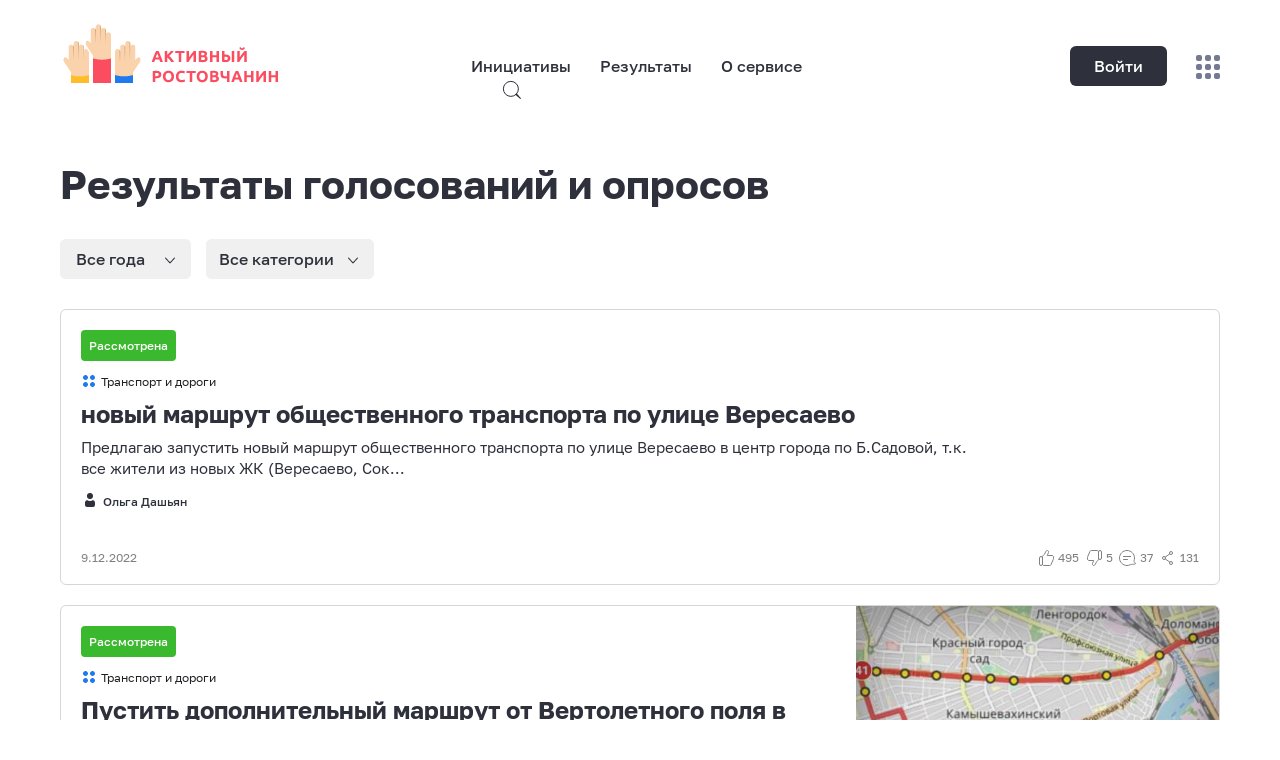

--- FILE ---
content_type: text/html; charset=utf-8
request_url: https://ar.rostov-gorod.ru/news
body_size: 4475
content:
<!DOCTYPE html><html lang="ru" ng-app="app" prefix="og: http://ogp.me/ns#"><head><meta charset="UTF-8" /><title>Активный ростовчанин</title><meta content="Цель сервиса — дать ростовчанам инструмент для взаимодействия с городскими властями по вопросам улучшения условий жизни в городе" name="description" /><meta name="csrf-param" content="authenticity_token" />
<meta name="csrf-token" content="6jckZ6ysQcPFwsqoohjP/sdOMSpXjescCY/GPfpkhSfO0xQELUF62pjPlfzr3rHSrzF/NSNDIy2joWFFus0naA==" /><meta content="no-cache" name="turbolinks-cache-control" /><meta content="width=device-width, initial-scale=1" name="viewport" /><base href="/" /><link href="https://ar.rostov-gorod.ru/feed/initiatives.rss" rel="alternate" title="Инициативы" type="application/rss+xml" /><link href="https://ar.rostov-gorod.ru/feed/news.rss" rel="alternate" title="Результаты работы" type="application/rss+xml" /><link href="https://ar.rostov-gorod.ru/feed" rel="alternate" title="Уведомления" type="application/rss+xml" /><link rel="stylesheet" media="screen" href="/assets/webpack/frontend.css" /><script src="/assets/webpack/frontend.bundle.js"></script></head><body><div class="mobile"><div class="mobile__wrapper"><div class="mobile__logo"><img src="/assets/images-v2/ar-logo-fff8dbd9402dc852ce7c66d96925f60a58d4b7206345ec43cd8f4c9e19db3f81.svg" alt="Ar logo" /></div><h1 class="mobile__title">Простите, но в мобильной версии нельзя предложить инициативу</h1><div class="mobile__description">Чтобы предложить инициативу,  используйте настольный ПК, ноутбук или планшет</div></div><div class="mobile__wrapper_content"><a class="mobile__btn btn__primary btn__middle" href="/">Вернуться на главную</a><div class="mobile__img"></div></div><div class="mobile__footer"><div class="mobile__footer_text">Управление инфомационных технологий Администрации города Ростова-на-Дону, 2015-2026</div><div class="mobile__footer_info">© Разработано RNDSOFT, 2015-2026</div></div></div><div data-behavior="main-vue" v-cloak=""><header class="header"><div class="uk-container"><div class="header__nav"><a class="header__logo" href="/"><img src="/assets/images-v2/ar-logo-fff8dbd9402dc852ce7c66d96925f60a58d4b7206345ec43cd8f4c9e19db3f81.svg" alt="Ar logo" /></a><nav class="header__nav_wrap header__nav_wrap_search"><div class="header__nav_links"><div style="height: 24px"><a class="header__nav_link link__btn" href="/initiatives?filters%5BinitiativeFrom%5D%5Bid%5D=all&amp;filters%5BinitiativeFrom%5D%5Bname%5D=initiativeFrom&amp;filters%5BinitiativeFrom%5D%5Btitle%5D=%D0%92%D1%81%D0%B5&amp;filters%5BinitiativesTabFilter%5D%5Bid%5D=1&amp;filters%5BinitiativesTabFilter%5D%5Bname%5D=last&amp;filters%5BinitiativesTabFilter%5D%5Btitle%5D=%D0%9F%D0%BE%D1%81%D0%BB%D0%B5%D0%B4%D0%BD%D0%B8%D0%B5" style="margin: 0">Инициативы</a><a class="header__nav_link link__btn" href="/news">Результаты</a><a class="header__nav_link link__btn" href="/about">О сервисе</a><span @click="searchSwithTrue" class="header__nav_link" v-if="!search"><svg class="search"><use xlink:href="sprites.svg#search"></use></svg></span></div></div><transition name="search"><div class="uk-flex uk-flex-middle search__panel_absolute" v-click-outside="searchSwithFalse" v-if="search"><div class="header__nav_search"><svg class="search__not_hover"><use xlink:href="sprites.svg#search"></use></svg><input @keydown.enter="searchInitiative" class="header__nav_search_input" placeholder="Поиск по инициативам" ref="search" type="text" v-model="searchInput" /></div><svg @click="searchClear" class="header__nav_search_close"><use xlink:href="sprites.svg#close-search-app"></use></svg></div></transition></nav><nav class="header__nav_wrap"><div class="header__nav_links"><a class="header__nav_link btn__secondary" href="https://ar.rostov-gorod.ru/users/auth">Войти</a><div class="uk-inline"><a class="header__nav_link"><svg class="controls"><use xlink:href="sprites.svg#controls"></use></svg></a><div class="header__nav_dropdown" uk-dropdown="mode: click; pos: bottom-right"><ul class="uk-nav uk-dropdown-nav drop"><li><a class="dropdown__element dropdown__element_bg" href="https://bg.rostov-gorod.ru/" target="_blank"><img src="/assets/images-v2/bg-6da6d35313eeaf4cb9f5292f20fdbf640823af2939e5164fab0c8bec766bb0a6.svg" alt="Bg" /><div class="active__rostov">Благоустройство<br />города</div></a></li><li><a class="dropdown__element" href="http://rostov-gorod.ru" target="_blank"><img src="/assets/images-v2/administration-9289fb3dd53899dfcbc72638cd0ffc03c557deaa2b1c89effad7889a1afcc43f.png" alt="Administration" /><div class="administration">Администрация<br />Ростова-на-Дону</div></a></li></ul><div class="arrow__nav_dropdown"></div></div></div></div></nav><div class="btn__burger_menu"><svg class="burger" uk-toggle="target: #offcanvas-nav"><use xlink:href="sprites.svg#burger"></use></svg><div id="offcanvas-nav" uk-offcanvas="overlay: true"><div class="uk-offcanvas-bar"><div class="offcanvas__header"><div class="offcanvas__header_logo"><a href="/"><img src="/assets/images-v2/ar-logo-fff8dbd9402dc852ce7c66d96925f60a58d4b7206345ec43cd8f4c9e19db3f81.svg" alt="Ar logo" /></a></div><div class="offcanvas__header_close uk-offcanvas-close"><svg class="close-burger"><use xlink:href="sprites.svg#close-burger"></use></svg></div></div><div class="offcanvas__nav"><div class="offcanvas__nav_link_search"><div class="uk-flex uk-flex-middle uk-flex-between"><div class="header__nav_search offcanvas__nav_search"><svg class="search__not_hover"><use xlink:href="sprites.svg#search"></use></svg><input @keydown.enter="searchInitiative" class="header__nav_search_input" placeholder="Поиск по инициативам" type="text" v-model="searchInput" /></div></div></div><div class="nav__button nav__button_not_current_user"><a class="nav__button_link" href="/initiatives?filters%5BinitiativeFrom%5D%5Bid%5D=all&amp;filters%5BinitiativeFrom%5D%5Bname%5D=initiativeFrom&amp;filters%5BinitiativeFrom%5D%5Btitle%5D=%D0%92%D1%81%D0%B5&amp;filters%5BinitiativesTabFilter%5D%5Bid%5D=1&amp;filters%5BinitiativesTabFilter%5D%5Bname%5D=last&amp;filters%5BinitiativesTabFilter%5D%5Btitle%5D=%D0%9F%D0%BE%D1%81%D0%BB%D0%B5%D0%B4%D0%BD%D0%B8%D0%B5">Инициативы</a></div><div class="nav__button"><a class="nav__button_link" href="/news">Результаты</a></div><div class="nav__button"><a class="nav__button_link" href="/about">О сервисе</a></div></div><a class="btn__secondary offcanvas__nav_link_login" href="/users/auth">Войти</a><div style="margin-top: 20px"><div class="nav__button nav__button--link-to-service uk-flex uk-flex-middle"><img src="/assets/images-v2/bg-6da6d35313eeaf4cb9f5292f20fdbf640823af2939e5164fab0c8bec766bb0a6.svg" alt="Bg" /><a class="nav__button_link" href="https://bg.rostov-gorod.ru/">Благоустройство города</a></div><div class="nav__button nav__button--link-to-service uk-flex uk-flex-middle"><img src="/assets/images-v2/administration-9289fb3dd53899dfcbc72638cd0ffc03c557deaa2b1c89effad7889a1afcc43f.png" alt="Administration" /><a class="nav__button_link" href="http://rostov-gorod.ru">Администрация Ростова-на-Дону</a></div></div></div></div></div></div></div></header><div class="content" uk-height-viewport="expand: true"><news-initiatives-page inline-template=""><div class="uk-container container__margin"><div class="initiatives"><h1 class="initiatives__title" id="scrollTarget">Результаты голосований и&nbsp;опросов</h1></div><div class="initiatives__filters"><div class="initiatives__filters_selects"><filter-select :data="filterYears" class="initiatives__filter_select initiativeYear__filter" v-model="filters.year"></filter-select><filter-select :data="categories" class="initiatives__filter_select categories__filter" v-model="filters.category"></filter-select></div></div><div class="news__nothing_found" v-if="!loading &amp;&amp; forListNews.count == 0"><div class="news__nothing_found_title">По данному запросу ничего не найдено</div><div class="news__nothing_found_text">Попробуйте другие значения фильтра</div></div><initiatives-scope :items="forListNews.collection" style="margin-top: 30px;"></initiatives-scope><loader v-if="loading"></loader><div class="initiatives__manage" v-if="forListNews.count &gt; 15"><sliding-pagination :current="isActive" :non-sliding-size="7" :slide-window-size="3" :sliding-ending-size="1" :total="Math.ceil(forListNews.count / 15)" @page-change="pageChangeHandler"></sliding-pagination></div></div></news-initiatives-page><a class="button__scroll_up hidden__scroll_up" href="#" uk-scroll="" v-if="!hiddenButtonScrollUp"></a></div><footer class="footer"><div class="uk-container"><div class="footer__top"><div class="footer__top_communication"><div class="footer__top_communication_title">Обратная связь</div><div class="footer__top_communication_text">По вопросам модерации и размещения инициатив пишите на электронную почту <a href="mailto:support@rostov-gorod.ru">support@rostov-gorod.ru</a></div></div><div class="footer__top_support"><div class="footer__top_support_title">Поддержка</div><div class="footer__top_support_text">Техническая поддержка отвечает по электронной почте <a href="mailto:support@rnds.pro">support@rnds.pro</a></div></div></div><div class="footer__bottom"><div class="footer__bottom_info"><a class="footer__bottom_rnds_link" href="https://rostov-gorod.ru/administration/structure/office/uit/" target="_blank">Управление информационных технологий Администрации города Ростова-на-Дону</a>, 2015-2026</div><div class="footer__bottom_rnds">Разработано &copy; <a class="footer__bottom_rnds_link" href="http://rnds.pro" target="_blank">RNDSOFT</a>, 2015-2026</div></div></div></footer></div><script>
//<![CDATA[
window.gon={};gon.counts={"users":70182,"actual":1,"agreed":99,"initiative":3564,"vote":281868};gon.data={"categories":[{"id":1,"title":"\u0416\u041a\u0425","created_at":"2016-02-04T11:05:33.134+03:00","updated_at":"2016-02-04T11:05:33.134+03:00"},{"id":2,"title":"\u042d\u043a\u043e\u043b\u043e\u0433\u0438\u044f","created_at":"2016-02-04T11:05:33.217+03:00","updated_at":"2016-02-04T11:05:33.217+03:00"},{"id":3,"title":"\u041e\u0431\u0440\u0430\u0437\u043e\u0432\u0430\u043d\u0438\u0435 \u0438 \u043d\u0430\u0443\u043a\u0430","created_at":"2016-02-04T11:05:33.241+03:00","updated_at":"2016-02-04T11:05:33.241+03:00"},{"id":4,"title":"\u0422\u0421\u0416","created_at":"2016-02-04T11:05:33.262+03:00","updated_at":"2016-02-04T11:05:33.262+03:00"},{"id":5,"title":"\u0413\u043e\u0441\u0443\u0434\u0430\u0440\u0441\u0442\u0432\u0435\u043d\u043d\u043e\u0435 \u0443\u043f\u0440\u0430\u0432\u043b\u0435\u043d\u0438\u0435","created_at":"2016-02-04T11:05:33.283+03:00","updated_at":"2016-02-04T11:05:33.283+03:00"},{"id":6,"title":"\u0411\u0438\u0437\u043d\u0435\u0441","created_at":"2016-02-04T11:05:33.304+03:00","updated_at":"2016-02-04T11:05:33.304+03:00"},{"id":7,"title":"\u0417\u0434\u0440\u0430\u0432\u043e\u043e\u0445\u0440\u0430\u043d\u0435\u043d\u0438\u0435","created_at":"2016-02-04T11:05:33.325+03:00","updated_at":"2016-02-04T11:05:33.325+03:00"},{"id":8,"title":"\u042d\u043a\u043e\u043d\u043e\u043c\u0438\u043a\u0430","created_at":"2016-02-04T11:05:33.346+03:00","updated_at":"2016-02-04T11:05:33.346+03:00"},{"id":9,"title":"\u0422\u0440\u0430\u043d\u0441\u043f\u043e\u0440\u0442 \u0438 \u0434\u043e\u0440\u043e\u0433\u0438","created_at":"2016-02-04T11:05:33.366+03:00","updated_at":"2016-02-04T11:05:33.366+03:00"},{"id":10,"title":"\u0414\u0440\u0443\u0433\u043e\u0435","created_at":"2016-02-04T11:05:33.387+03:00","updated_at":"2016-02-04T11:05:33.387+03:00"}],"statuses":[{"id":"active","title":"\u041d\u0430 \u0433\u043e\u043b\u043e\u0441\u043e\u0432\u0430\u043d\u0438\u0438"},{"id":"completed","title":"\u0417\u0430\u0432\u0435\u0440\u0448\u0435\u043d\u0430"},{"id":"attention","title":"\u041e\u0436\u0438\u0434\u0430\u0435\u0442 \u0440\u0430\u0441\u0441\u043c\u043e\u0442\u0440\u0435\u043d\u0438\u044f"},{"id":"considered","title":"\u0420\u0430\u0441\u0441\u043c\u043e\u0442\u0440\u0435\u043d\u0430"},{"id":"implemented","title":"\u0420\u0435\u0430\u043b\u0438\u0437\u043e\u0432\u0430\u043d\u0430"}],"newsYearsFilter":[{"id":2022.0,"title":2022.0},{"id":2021.0,"title":2021.0},{"id":2020.0,"title":2020.0},{"id":2019.0,"title":2019.0},{"id":2018.0,"title":2018.0},{"id":2017.0,"title":2017.0},{"id":2016.0,"title":2016.0}],"districts":[{"id":1,"title":"\u0432\u0441\u0435 \u0440\u0430\u0439\u043e\u043d\u044b \u0433\u043e\u0440\u043e\u0434\u0430 \u0420\u043e\u0441\u0442\u043e\u0432\u0430-\u043d\u0430-\u0414\u043e\u043d\u0443"},{"id":2,"title":"\u0412\u043e\u0440\u043e\u0448\u0438\u043b\u043e\u0432\u0441\u043a\u0438\u0439"},{"id":3,"title":"\u0416\u0435\u043b\u0435\u0437\u043d\u043e\u0434\u043e\u0440\u043e\u0436\u043d\u044b\u0439"},{"id":4,"title":"\u041a\u0438\u0440\u043e\u0432\u0441\u043a\u0438\u0439"},{"id":5,"title":"\u041b\u0435\u043d\u0438\u043d\u0441\u043a\u0438\u0439"},{"id":6,"title":"\u041e\u043a\u0442\u044f\u0431\u0440\u044c\u0441\u043a\u0438\u0439"},{"id":7,"title":"\u041f\u0435\u0440\u0432\u043e\u043c\u0430\u0439\u0441\u043a\u0438\u0439"},{"id":8,"title":"\u041f\u0440\u043e\u043b\u0435\u0442\u0430\u0440\u0441\u043a\u0438\u0439"},{"id":9,"title":"\u0421\u043e\u0432\u0435\u0442\u0441\u043a\u0438\u0439"}]};
//]]>
</script></body></html>

--- FILE ---
content_type: image/svg+xml
request_url: https://ar.rostov-gorod.ru/sprites.svg
body_size: 15680
content:
<svg display="none" xmlns="http://www.w3.org/2000/svg">

  <symbol id="search" width="24" height="24" viewBox="0 0 24 24">
    <circle cx="10.8789" cy="10.8789" r="7.5" fill="none"/>
    <path fill-rule="evenodd" clip-rule="evenodd" stroke="none" d="M20.0708 20.7783L15.1211 16.5356L16.5353 15.1214L20.7779 20.0712C20.9732 20.2664
      20.9732 20.583 20.7779 20.7783C20.5827 20.9735 20.2661 20.9735 20.0708 20.7783Z"/>
  </symbol>

  <symbol id="controls" viewBox="0 0 24px 24px">
    <rect width="6" height="6" rx="2" />
    <rect y="9" width="6" height="6" rx="2" />
    <rect y="18" width="6" height="6" rx="2" />
    <rect x="9" width="6" height="6" rx="2" />
    <rect x="9" y="9" width="6" height="6" rx="2" />
    <rect x="9" y="18" width="6" height="6" rx="2" />
    <rect x="18" width="6" height="6" rx="2" />
    <rect x="18" y="9" width="6" height="6" rx="2" />
    <rect x="18" y="18" width="6" height="6" rx="2"/>
  </symbol>

  <symbol id="glasses" height="10" viewBox="0 0 24 10">
    <path d="M21.2907 1.79628L21.4354 1.93335H21.6346H23.2969C23.409 1.93335 23.5 2.0243 23.5 2.13647C23.5
    2.24864 23.409 2.3396 23.2969 2.3396H22.6705H21.8677L22.2218 3.06014C22.5096 3.64576 22.6716 4.30375
    22.6716 5.00007C22.6716 7.43405 20.6906 9.41505 18.2566 9.41505C15.8227 9.41505 13.8417 7.43405 13.8417
    5.00007C13.8417 4.40549 13.9599 3.83899 14.1734 3.3216L14.3066 2.9989L14.0496 2.76267C13.4937 2.25184
    12.7685 1.96615 12 1.96615C11.2316 1.96615 10.5064 2.25184 9.95051 2.76267L9.69347 2.99888L9.82664 3.32157C10.0402
    3.839 10.1584 4.40551 10.1584 5.00007C10.1584 7.43405 8.17744 9.41505 5.74345 9.41505C3.30947 9.41505 1.32847 7.43405
    1.32847 5.00007C1.32847 4.30377 1.49051 3.64577 1.77831 3.06012L2.13238 2.3396H1.32956H0.703125C0.590955 2.3396 0.5 2.24864
    0.5 2.13647C0.5 2.0243 0.590955 1.93335 0.703125 1.93335H2.36527H2.56453L2.70917 1.79629C3.50175 1.04528 4.56964 0.585083
    5.74341 0.585083C7.12423 0.585083 8.35938 1.22229 9.17081 2.22084L9.48221 2.60405L9.86928 2.29747C10.4684 1.82291 11.2117
    1.55994 12 1.55994C12.7882 1.55994 13.5315 1.82291 14.1306 2.29747L14.5177 2.60405L14.8291 2.22084C15.6405 1.2223 16.8757
    0.585083 18.2565 0.585083C19.4303 0.585083 20.4982 1.04524 21.2907 1.79628Z" fill-opacity="0.3" />
  </symbol>

  <symbol id="arrow-down" viewBox="0 0 10 7">
    <path d="M0.871647 0.665518C0.686918 0.460263 0.370773 0.443623 0.165518 0.628353C-0.0397374 0.813082 -0.0563766 1.12923
    0.128353 1.33448L0.871647 0.665518ZM5 6L4.62835 6.33448C4.72317 6.43984 4.85826 6.5 5 6.5C5.14174 6.5 5.27683 6.43984 5.37165
    6.33448L5 6ZM9.87165 1.33448C10.0564 1.12923 10.0397 0.813082 9.83448 0.628353C9.62923 0.443623 9.31308 0.460263 9.12835
    0.665518L9.87165 1.33448ZM0.128353 1.33448L4.62835 6.33448L5.37165 5.66552L0.871647 0.665518L0.128353 1.33448ZM5.37165 6.33448L9.87165
    1.33448L9.12835 0.665518L4.62835 5.66552L5.37165 6.33448Z"/>
  </symbol>

  <symbol id="close" viewBox="0 0 24 24">
    <circle cx="12" cy="12" r="12" stroke="none"/>
    <path d="M7 7.10052L16.8995 17" stroke-linecap="round"/>
    <path d="M16.9999 7.1004L7.10041 16.9999" stroke-linecap="round"/>
  </symbol>

  <symbol id="admin" viewBox="0 0 18 18">
    <path d="M14.5725 9.735C14.6025 9.495 14.625 9.255 14.625 9C14.625 8.745 14.6025 8.505 14.5725 8.265L16.155 7.0275C16.2975 6.915
    16.335 6.7125 16.245 6.5475L14.745 3.9525C14.6775 3.8325 14.55 3.765 14.415 3.765C14.37 3.765 14.325 3.7725 14.2875 3.7875L12.42
    4.5375C12.03 4.2375 11.61 3.99 11.1525 3.8025L10.8675 1.815C10.845 1.635 10.6875 1.5 10.5 1.5H7.5C7.3125 1.5 7.155 1.635 7.1325
    1.815L6.8475 3.8025C6.39 3.99 5.97 4.245 5.58 4.5375L3.7125 3.7875C3.6675 3.7725 3.6225 3.765 3.5775 3.765C3.45 3.765 3.3225 3.8325
    3.255 3.9525L1.755 6.5475C1.6575 6.7125 1.7025 6.915 1.845 7.0275L3.4275 8.265C3.3975 8.505 3.375 8.7525 3.375 9C3.375 9.2475 3.3975
    9.495 3.4275 9.735L1.845 10.9725C1.7025 11.085 1.665 11.2875 1.755 11.4525L3.255 14.0475C3.3225 14.1675 3.45 14.235 3.585 14.235C3.63
    14.235 3.675 14.2275 3.7125 14.2125L5.58 13.4625C5.97 13.7625 6.39 14.01 6.8475 14.1975L7.1325 16.185C7.155 16.365 7.3125 16.5 7.5
    16.5H10.5C10.6875 16.5 10.845 16.365 10.8675 16.185L11.1525 14.1975C11.61 14.01 12.03 13.755 12.42 13.4625L14.2875 14.2125C14.3325
    14.2275 14.3775 14.235 14.4225 14.235C14.55 14.235 14.6775 14.1675 14.745 14.0475L16.245 11.4525C16.335 11.2875 16.2975 11.085 16.155
    10.9725L14.5725 9.735ZM13.0875 8.4525C13.1175 8.685 13.125 8.8425 13.125 9C13.125 9.1575 13.11 9.3225 13.0875 9.5475L12.9825
    10.395L13.65 10.92L14.46 11.55L13.935 12.4575L12.9825 12.075L12.2025 11.76L11.5275 12.27C11.205 12.51 10.8975 12.69 10.59 12.8175L9.795
    13.14L9.675 13.9875L9.525 15H8.475L8.3325 13.9875L8.2125 13.14L7.4175 12.8175C7.095 12.6825 6.795 12.51 6.495 12.285L5.8125 11.76L5.0175
    12.0825L4.065 12.465L3.54 11.5575L4.35 10.9275L5.0175 10.4025L4.9125 9.555C4.89 9.3225 4.875 9.15 4.875 9C4.875 8.85 4.89 8.6775 4.9125
    8.4525L5.0175 7.605L4.35 7.08L3.54 6.45L4.065 5.5425L5.0175 5.925L5.7975 6.24L6.4725 5.73C6.795 5.49 7.1025 5.31 7.41 5.1825L8.205
    4.86L8.325 4.0125L8.475 3H9.5175L9.66 4.0125L9.78 4.86L10.575 5.1825C10.8975 5.3175 11.1975 5.49 11.4975 5.715L12.18 6.24L12.975
    5.9175L13.9275 5.535L14.4525 6.4425L13.65 7.08L12.9825 7.605L13.0875 8.4525ZM9 6C7.3425 6 6 7.3425 6 9C6 10.6575 7.3425 12 9 12C10.6575
    12 12 10.6575 12 9C12 7.3425 10.6575 6 9 6ZM9 10.5C8.175 10.5 7.5 9.825 7.5 9C7.5 8.175 8.175 7.5 9 7.5C9.825 7.5 10.5 8.175 10.5 9C10.5
    9.825 9.825 10.5 9 10.5Z" />
  </symbol>

  <symbol id="document" viewBox="0 0 24 24">
    <path d="M0 4C0 1.79086 1.79086 0 4 0H20C22.2091 0 24 1.79086 24 4V20C24 22.2091 22.2091 24 20 24H4C1.79086 24 0 22.2091 0 20V4Z"/>
    <path fill-rule="evenodd" clip-rule="evenodd" d="M15 3H9V9H5L12 16L19 9H15V3Z" fill="#F2F2F2"/>
    <rect x="5" y="18" width="14" height="2" fill="#F2F2F2"/>
  </symbol>

  <symbol id="votes-hand" viewBox="0 0 24 24">
    <path d="M14.5377 7.37452L14.258 8.06274H15.0009H20.0009C21.3816 8.06274 22.5009 9.18203 22.5009 10.5627V11.5633C22.5009 12.3187
      22.3453 13.0661 22.0437 13.7588L19.3272 19.9982C18.9301 20.9104 18.0299 21.5002 17.035 21.5002H9.00089C8.17247 21.5002 7.50089 20.8287
      7.50089 20.0002L7.50089 9.71291C7.50089 9.31099 7.66219 8.92589 7.94862 8.64393L9.78589 6.83536C9.97831 6.64595 10.1388 6.42662 10.261
      6.1859L12.074 2.61661C12.4219 1.93171 13.125 1.50024 13.8932 1.50024C15.3414 1.50024 16.3287 2.96702 15.7835 4.30873L14.5377 7.37452Z"
      fill-opacity="0.3"/>
    <path d="M3.50089 11.0002C3.50089 10.1718 4.17247 9.50024 5.00089 9.50024H7.00089C7.27703 9.50024 7.50089 9.7241 7.50089
      10.0002V20.0002C7.50089 20.8287 6.82932 21.5002 6.00089 21.5002H5.00089C4.17247 21.5002 3.50089 20.8287 3.50089 20.0002L3.50089 11.0002Z"
      fill-opacity="0.3"/>
  </symbol>

  <symbol id="social-vk" viewBox="0 0 24 12">
    <path d="M22.0067 11.1924C21.981 11.137 21.957 11.091 21.9347 11.0542C21.5663 10.3906 20.8622 9.57607 19.8228 8.61041L19.8009 8.58829L19.7899 8.57745L19.7788 8.56634H19.7676C19.2959 8.11667 18.9972 7.81433 18.8721 7.65953C18.6433 7.36466 18.592 7.06619 18.7171 6.76377C18.8054 6.53528 19.1374 6.05274 19.7122 5.31548C20.0145 4.92476 20.254 4.61161 20.4308 4.37569C21.7062 2.6802 22.2591 1.59677 22.0894 1.12495L22.0236 1.0147C21.9793 0.948317 21.8651 0.887592 21.681 0.832212C21.4965 0.776948 21.2607 0.767809 20.9731 0.804639L17.7888 0.826636C17.7372 0.808356 17.6636 0.81006 17.5676 0.832212C17.4718 0.854364 17.4238 0.865479 17.4238 0.865479L17.3684 0.893169L17.3244 0.926436C17.2875 0.948433 17.247 0.987122 17.2027 1.04242C17.1587 1.09753 17.1218 1.16221 17.0924 1.23591C16.7457 2.12784 16.3516 2.9571 15.9092 3.72367C15.6364 4.18077 15.3859 4.57691 15.1572 4.91233C14.9287 5.24763 14.7371 5.49468 14.5824 5.65303C14.4275 5.81154 14.2877 5.93853 14.1621 6.03446C14.0368 6.13042 13.9411 6.17097 13.8748 6.15614C13.8084 6.14131 13.7458 6.12659 13.6866 6.11187C13.5835 6.04549 13.5005 5.95522 13.438 5.84098C13.3752 5.72673 13.3329 5.58293 13.3108 5.40971C13.2888 5.23636 13.2758 5.08726 13.272 4.9619C13.2686 4.8367 13.2702 4.6596 13.2777 4.43111C13.2853 4.2025 13.2888 4.04782 13.2888 3.96673C13.2888 3.68657 13.2942 3.38252 13.3052 3.0545C13.3163 2.72648 13.3254 2.46658 13.3329 2.27512C13.3404 2.08345 13.3439 1.88068 13.3439 1.6669C13.3439 1.45313 13.3309 1.28548 13.3052 1.1638C13.2798 1.04227 13.2408 0.924306 13.1894 0.809944C13.1377 0.695698 13.062 0.607323 12.9627 0.544584C12.8632 0.481924 12.7395 0.432198 12.5923 0.395252C12.2016 0.306837 11.7041 0.259009 11.0995 0.251573C9.72853 0.236857 8.8476 0.325387 8.45691 0.517049C8.30212 0.598028 8.16204 0.708672 8.0368 0.848633C7.90408 1.01086 7.88557 1.09939 7.98138 1.11395C8.42373 1.18022 8.73687 1.33873 8.92118 1.58933L8.98759 1.72213C9.03926 1.81794 9.09084 1.98757 9.14247 2.23077C9.19401 2.47398 9.22728 2.74302 9.24192 3.03773C9.27871 3.57593 9.27871 4.03663 9.24192 4.41988C9.20501 4.80328 9.17016 5.10175 9.13689 5.31552C9.10362 5.5293 9.0539 5.70253 8.98759 5.83517C8.92118 5.96785 8.87699 6.04894 8.85484 6.07837C8.83272 6.10781 8.81429 6.12636 8.79965 6.13364C8.70384 6.17035 8.60419 6.18906 8.50106 6.18906C8.39778 6.18906 8.27253 6.13739 8.12514 6.03415C7.97778 5.9309 7.82484 5.78908 7.66633 5.60846C7.50782 5.42779 7.32906 5.17533 7.12996 4.85103C6.93102 4.52672 6.7246 4.14344 6.51083 3.70117L6.33396 3.38043C6.22339 3.17409 6.07235 2.87365 5.88069 2.47936C5.68892 2.08493 5.51941 1.70338 5.37205 1.33482C5.31314 1.18002 5.22465 1.06218 5.10673 0.981081L5.05139 0.947813C5.0146 0.918381 4.95554 0.887128 4.87452 0.853822C4.79338 0.820555 4.70873 0.796699 4.6202 0.782021L1.59059 0.804019C1.28101 0.804019 1.07095 0.874154 0.960345 1.01423L0.916079 1.08049C0.893966 1.1174 0.882812 1.17634 0.882812 1.25748C0.882812 1.33857 0.904926 1.4381 0.949191 1.55595C1.39146 2.59539 1.87241 3.59785 2.39206 4.56348C2.9117 5.5291 3.36326 6.30694 3.74647 6.8963C4.12975 7.48607 4.52043 8.0427 4.91851 8.56591C5.31659 9.08931 5.58009 9.42473 5.70901 9.57209C5.83809 9.71971 5.93948 9.83009 6.01318 9.90378L6.28965 10.1691C6.46656 10.3461 6.72634 10.558 7.06912 10.8049C7.41197 11.0519 7.79154 11.2951 8.20801 11.5349C8.62456 11.7742 9.10916 11.9696 9.66207 12.1207C10.2149 12.2719 10.753 12.3326 11.2764 12.3033H12.548C12.8058 12.281 13.0012 12.1999 13.134 12.06L13.178 12.0045C13.2076 11.9606 13.2353 11.8922 13.2608 11.8002C13.2867 11.7081 13.2996 11.6066 13.2996 11.4962C13.292 11.1793 13.3162 10.8937 13.3713 10.6394C13.4264 10.3852 13.4892 10.1935 13.5595 10.0644C13.6297 9.93546 13.7089 9.82664 13.7971 9.73842C13.8855 9.65 13.9485 9.59644 13.9854 9.57801C14.0221 9.55946 14.0514 9.54687 14.0735 9.53932C14.2504 9.48038 14.4586 9.53746 14.6984 9.71084C14.9381 9.88407 15.1628 10.098 15.373 10.3522C15.5831 10.6066 15.8355 10.8921 16.1303 11.209C16.4253 11.526 16.6832 11.7617 16.9043 11.9167L17.1253 12.0494C17.273 12.1379 17.4646 12.219 17.7006 12.2927C17.9361 12.3663 18.1424 12.3848 18.3196 12.3479L21.15 12.3038C21.43 12.3038 21.6478 12.2574 21.8024 12.1655C21.9572 12.0733 22.0492 11.9718 22.0788 11.8614C22.1084 11.7509 22.11 11.6255 22.0844 11.4853C22.0582 11.3454 22.0324 11.2477 22.0067 11.1924Z"/>
  </symbol>

  <symbol id="social-ok" viewBox="0 0 14 24">
    <path d="M7.12409 10.6312C10.0261 10.6312 12.3958 8.36332 12.3958 5.57144C12.3958 2.76788 10.0261 0.5 7.12409 0.5C4.22124 0.5 1.85156 2.76788 1.85156 5.57144C1.85156 8.36332 4.22124 10.6312 7.12409 10.6312ZM7.12409 3.0691C8.55007 3.0691 9.71321 4.18802 9.71321 5.57144C9.71321 6.94318 8.55007 8.0621 7.12409 8.0621C5.69811 8.0621 4.53497 6.94318 4.53497 5.57144C4.53414 4.18718 5.69728 3.0691 7.12409 3.0691Z"/>
    <path d="M1.05255 11.2994C0.541062 12.3048 1.1218 12.7854 2.44682 13.6065C3.57325 14.3024 5.12939 14.5568 6.12899 14.6586C5.71931 15.0525 7.59669 13.2468 2.18982 18.4476C1.04337 19.5465 2.88904 21.3096 4.03467 20.234L7.13611 17.2428C8.32345 18.385 9.46156 19.4798 10.2375 20.2382C11.384 21.3179 13.2288 19.5699 12.0949 18.4518C12.0098 18.3709 7.89207 14.4208 8.14322 14.6628C9.15534 14.561 10.6881 14.2915 11.8012 13.6106L11.8004 13.6098C13.1254 12.7846 13.7061 12.3048 13.2021 11.2994C12.8976 10.7287 12.0765 10.2514 10.9835 11.0766C10.9835 11.0766 9.50745 12.2072 7.12693 12.2072C4.74557 12.2072 3.27036 11.0766 3.27036 11.0766C2.17814 10.2472 1.35376 10.7287 1.05255 11.2994Z"/>
  </symbol>

  <symbol id="social-facebook" viewBox="0 0 12 24">
    <path d="M11.7328 0.254681L8.81506 0.25C5.53712 0.25 3.41877 2.42336 3.41877 5.7872V8.34023H0.485148C0.231648 8.34023 0.0263672 8.54574 0.0263672 8.79924V12.4983C0.0263672 12.7518 0.231882 12.9571 0.485148 12.9571H3.41877V22.2909C3.41877 22.5444 3.62405 22.7497 3.87755 22.7497H7.70509C7.95859 22.7497 8.16387 22.5442 8.16387 22.2909V12.9571H11.594C11.8475 12.9571 12.0527 12.7518 12.0527 12.4983L12.0541 8.79924C12.0541 8.67752 12.0057 8.56096 11.9198 8.47482C11.8339 8.38868 11.7168 8.34023 11.5951 8.34023H8.16387V6.176C8.16387 5.13578 8.41176 4.60772 9.7668 4.60772L11.7323 4.60701C11.9856 4.60701 12.1908 4.4015 12.1908 4.14823V0.713462C12.1908 0.460431 11.9858 0.25515 11.7328 0.254681Z"/>
  </symbol>

  <symbol id="social-copy" viewBox="0 0 24 24">
    <path d="M5.24385 19.4609C4.09668 18.3137 4.09668 16.4538 5.24385 15.3067L6.12773 14.4228C6.44503 14.1055 6.44503 13.591 6.12773 13.2737C5.81043 12.9564 5.29598 12.9564 4.97868 13.2737L4.0948 14.1576C2.31303 15.9394 2.31303 18.8282 4.0948 20.61C5.87657 22.3917 8.76538 22.3917 10.5471 20.61L14.0827 17.0744C15.8644 15.2927 15.8644 12.4038 14.0827 10.6221C13.7654 10.3048 13.2509 10.3048 12.9336 10.6221C12.6163 10.9394 12.6163 11.4538 12.9336 11.7711C14.0808 12.9183 14.0808 14.7782 12.9336 15.9254L9.3981 19.4609C8.25093 20.6081 6.39101 20.6081 5.24385 19.4609Z" stroke-width="0.375"/>
    <path d="M18.2376 4.69973C19.3848 5.84689 19.3848 7.70682 18.2376 8.85398L17.3537 9.73787C17.0364 10.0552 17.0364 10.5696 17.3537 10.8869C17.671 11.2042 18.1855 11.2042 18.5028 10.8869L19.3866 10.003C21.1684 8.22126 21.1684 5.33245 19.3866 3.55068C17.6049 1.76891 14.7161 1.76891 12.9343 3.55068L9.39876 7.08621C7.617 8.86798 7.617 11.7568 9.39876 13.5386C9.71606 13.8559 10.2305 13.8559 10.5478 13.5386C10.8651 13.2213 10.8651 12.7068 10.5478 12.3895C9.40065 11.2424 9.40065 9.38243 10.5478 8.23526L14.0833 4.69973C15.2305 3.55256 17.0904 3.55256 18.2376 4.69973Z" stroke-width="0.375"/>
  </symbol>

  <symbol id="close-search-app" viewBox="0 0 16 16">
    <circle cx="8.5" cy="7.5" r="7.5"/>
    <path fill-rule="evenodd" clip-rule="evenodd" d="M5.31862 10.682C5.51388 10.8773 5.83046 10.8773 6.02572 10.682L8.50078 8.20698L10.9755 10.6817C11.1708 10.877 11.4874 10.877 11.6827 10.6817C11.8779 10.4865 11.8779 10.1699 11.6827 9.97464L9.20789 7.49988L11.6826 5.02519C11.8778 4.82993 11.8778 4.51335 11.6826 4.31808C11.4873 4.12282 11.1707 4.12282 10.9755 4.31808L8.50079 6.79277L6.0258 4.31779C5.83054 4.12252 5.51396 4.12252 5.3187 4.31779C5.12343 4.51305 5.12343 4.82963 5.31869 5.02489L7.79368 7.49988L5.31862 9.97494C5.12336 10.1702 5.12336 10.4868 5.31862 10.682Z" fill="white"/>
  </symbol>

  <symbol id="burger" viewBox="0 0 20 15" fill="none">
    <rect width="20" height="2" rx="1" fill="#FC4D60"/>
    <rect y="6" width="20" height="2" rx="1" fill="#FC4D60"/>
    <rect y="12" width="20" height="2" rx="1" fill="#FC4D60"/>
  </symbol>

  <symbol id="close-burger" viewBox="0 0 20 20" fill="none">
    <rect x="4.41528" y="2.11597" width="19.0476" height="1.90476" rx="0.952381" transform="rotate(45 4.41528 2.11597)" fill="#FC4D60"/>
    <rect x="17.884" y="3.46289" width="19.0476" height="1.90476" rx="0.952381" transform="rotate(135 17.884 3.46289)" fill="#FC4D60"/>
  </symbol>

</svg>


--- FILE ---
content_type: image/svg+xml
request_url: https://ar.rostov-gorod.ru/assets/webpack/img/72f0e78f6cadd5c08735fe29d7d01a12.svg
body_size: 706
content:
<svg width="24" height="24" viewBox="0 0 24 24" fill="none" xmlns="http://www.w3.org/2000/svg">
<path d="M5.29289 10.7929C4.90237 11.1834 4.90237 11.8166 5.29289 12.2071C5.68342 12.5976 6.31658 12.5976 6.70711 12.2071L5.29289 10.7929ZM11.5 6L12.2071 5.29289C11.8166 4.90237 11.1834 4.90237 10.7929 5.29289L11.5 6ZM16.2929 12.2071C16.6834 12.5976 17.3166 12.5976 17.7071 12.2071C18.0976 11.8166 18.0976 11.1834 17.7071 10.7929L16.2929 12.2071ZM6.70711 12.2071L12.2071 6.70711L10.7929 5.29289L5.29289 10.7929L6.70711 12.2071ZM10.7929 6.70711L16.2929 12.2071L17.7071 10.7929L12.2071 5.29289L10.7929 6.70711Z" fill="white"/>
<path d="M11.5 7V17" stroke="white" stroke-width="2" stroke-linecap="round"/>
</svg>


--- FILE ---
content_type: application/javascript
request_url: https://ar.rostov-gorod.ru/assets/webpack/frontend.bundle.js
body_size: 899004
content:
!function(t){var e={};function n(r){if(e[r])return e[r].exports;var i=e[r]={i:r,l:!1,exports:{}};return t[r].call(i.exports,i,i.exports,n),i.l=!0,i.exports}n.m=t,n.c=e,n.d=function(t,e,r){n.o(t,e)||Object.defineProperty(t,e,{enumerable:!0,get:r})},n.r=function(t){"undefined"!=typeof Symbol&&Symbol.toStringTag&&Object.defineProperty(t,Symbol.toStringTag,{value:"Module"}),Object.defineProperty(t,"__esModule",{value:!0})},n.t=function(t,e){if(1&e&&(t=n(t)),8&e)return t;if(4&e&&"object"==typeof t&&t&&t.__esModule)return t;var r=Object.create(null);if(n.r(r),Object.defineProperty(r,"default",{enumerable:!0,value:t}),2&e&&"string"!=typeof t)for(var i in t)n.d(r,i,function(e){return t[e]}.bind(null,i));return r},n.n=function(t){var e=t&&t.__esModule?function(){return t.default}:function(){return t};return n.d(e,"a",e),e},n.o=function(t,e){return Object.prototype.hasOwnProperty.call(t,e)},n.p="/assets/webpack",n(n.s=361)}([function(t,e,n){t.exports=n(126)},function(t,e){function n(t,e,n,r,i,o,a){try{var s=t[o](a),c=s.value}catch(t){return void n(t)}s.done?e(c):Promise.resolve(c).then(r,i)}t.exports=function(t){return function(){var e=this,r=arguments;return new Promise((function(i,o){var a=t.apply(e,r);function s(t){n(a,i,o,s,c,"next",t)}function c(t){n(a,i,o,s,c,"throw",t)}s(void 0)}))}}},function(t,e,n){"use strict";function r(t,e,n,r,i,o,a,s){var c,u="function"==typeof t?t.options:t;if(e&&(u.render=e,u.staticRenderFns=n,u._compiled=!0),r&&(u.functional=!0),o&&(u._scopeId="data-v-"+o),a?(c=function(t){(t=t||this.$vnode&&this.$vnode.ssrContext||this.parent&&this.parent.$vnode&&this.parent.$vnode.ssrContext)||"undefined"==typeof __VUE_SSR_CONTEXT__||(t=__VUE_SSR_CONTEXT__),i&&i.call(this,t),t&&t._registeredComponents&&t._registeredComponents.add(a)},u._ssrRegister=c):i&&(c=s?function(){i.call(this,(u.functional?this.parent:this).$root.$options.shadowRoot)}:i),c)if(u.functional){u._injectStyles=c;var l=u.render;u.render=function(t,e){return c.call(e),l(t,e)}}else{var f=u.beforeCreate;u.beforeCreate=f?[].concat(f,c):[c]}return{exports:t,options:u}}n.d(e,"a",(function(){return r}))},function(t,e,n){
/*! UIkit 3.6.11 | https://www.getuikit.com | (c) 2014 - 2021 YOOtheme | MIT License */
t.exports=function(){"use strict";var t=Object.prototype,e=t.hasOwnProperty;function n(t,n){return e.call(t,n)}var r=/\B([A-Z])/g,i=it((function(t){return t.replace(r,"-$1").toLowerCase()})),o=/-(\w)/g,a=it((function(t){return t.replace(o,c)})),s=it((function(t){return t.length?c(0,t.charAt(0))+t.slice(1):""}));function c(t,e){return e?e.toUpperCase():""}var u=String.prototype,l=u.startsWith||function(t){return 0===this.lastIndexOf(t,0)};function f(t,e){return l.call(t,e)}var d=u.endsWith||function(t){return this.substr(-t.length)===t};function h(t,e){return d.call(t,e)}var p=Array.prototype,v=function(t,e){return!!~this.indexOf(t,e)},m=u.includes||v,g=p.includes||v;function y(t,e){return t&&(E(t)?m:g).call(t,e)}var b=p.findIndex||function(t){for(var e=arguments,n=0;n<this.length;n++)if(t.call(e[1],this[n],n,this))return n;return-1};function w(t,e){return b.call(t,e)}var _=Array.isArray;function x(t){return"function"==typeof t}function k(t){return null!==t&&"object"==typeof t}var C=t.toString;function O(t){return"[object Object]"===C.call(t)}function S(t){return k(t)&&t===t.window}function j(t){return 9===P(t)}function D(t){return P(t)>=1}function $(t){return 1===P(t)}function P(t){return!S(t)&&k(t)&&t.nodeType}function M(t){return"boolean"==typeof t}function E(t){return"string"==typeof t}function L(t){return"number"==typeof t}function A(t){return L(t)||E(t)&&!isNaN(t-parseFloat(t))}function I(t){return!(_(t)?t.length:k(t)&&Object.keys(t).length)}function T(t){return void 0===t}function N(t){return M(t)?t:"true"===t||"1"===t||""===t||"false"!==t&&"0"!==t&&t}function B(t){var e=Number(t);return!isNaN(e)&&e}function F(t){return parseFloat(t)||0}var R=Array.from||function(t){return p.slice.call(t)};function z(t){return H(t)[0]}function H(t){return t&&(D(t)?[t]:R(t).filter(D))||[]}function Y(t){return S(t)?t:(t=z(t))?(j(t)?t:t.ownerDocument).defaultView:window}function V(t){return t?h(t,"ms")?F(t):1e3*F(t):0}function U(t,e){return t===e||k(t)&&k(e)&&Object.keys(t).length===Object.keys(e).length&&G(t,(function(t,n){return t===e[n]}))}function q(t,e,n){return t.replace(new RegExp(e+"|"+n,"g"),(function(t){return t===e?n:e}))}var W=Object.assign||function(t){for(var e=[],r=arguments.length-1;r-- >0;)e[r]=arguments[r+1];t=Object(t);for(var i=0;i<e.length;i++){var o=e[i];if(null!==o)for(var a in o)n(o,a)&&(t[a]=o[a])}return t};function Z(t){return t[t.length-1]}function G(t,e){for(var n in t)if(!1===e(t[n],n))return!1;return!0}function K(t,e){return t.slice().sort((function(t,n){var r=t[e];void 0===r&&(r=0);var i=n[e];return void 0===i&&(i=0),r>i?1:i>r?-1:0}))}function X(t,e){var n=new Set;return t.filter((function(t){var r=t[e];return!n.has(r)&&(n.add(r)||!0)}))}function J(t,e,n){return void 0===e&&(e=0),void 0===n&&(n=1),Math.min(Math.max(B(t)||0,e),n)}function Q(){}function tt(){for(var t=[],e=arguments.length;e--;)t[e]=arguments[e];return[["bottom","top"],["right","left"]].every((function(e){var n=e[0],r=e[1];return Math.min.apply(Math,t.map((function(t){return t[n]})))-Math.max.apply(Math,t.map((function(t){return t[r]})))>0}))}function et(t,e){return t.x<=e.right&&t.x>=e.left&&t.y<=e.bottom&&t.y>=e.top}var nt={ratio:function(t,e,n){var r,i="width"===e?"height":"width";return(r={})[i]=t[e]?Math.round(n*t[i]/t[e]):t[i],r[e]=n,r},contain:function(t,e){var n=this;return G(t=W({},t),(function(r,i){return t=t[i]>e[i]?n.ratio(t,i,e[i]):t})),t},cover:function(t,e){var n=this;return G(t=this.contain(t,e),(function(r,i){return t=t[i]<e[i]?n.ratio(t,i,e[i]):t})),t}};function rt(t,e,n,r){void 0===n&&(n=0),void 0===r&&(r=!1);var i=(e=H(e)).length;return t=A(t)?B(t):"next"===t?n+1:"previous"===t?n-1:e.indexOf(z(t)),r?J(t,0,i-1):(t%=i)<0?t+i:t}function it(t){var e=Object.create(null);return function(n){return e[n]||(e[n]=t(n))}}function ot(t,e,n){if(k(e))for(var r in e)ot(t,r,e[r]);else{if(T(n))return(t=z(t))&&t.getAttribute(e);H(t).forEach((function(t){x(n)&&(n=n.call(t,ot(t,e))),null===n?st(t,e):t.setAttribute(e,n)}))}}function at(t,e){return H(t).some((function(t){return t.hasAttribute(e)}))}function st(t,e){t=H(t),e.split(" ").forEach((function(e){return t.forEach((function(t){return t.hasAttribute(e)&&t.removeAttribute(e)}))}))}function ct(t,e){for(var n=0,r=[e,"data-"+e];n<r.length;n++)if(at(t,r[n]))return ot(t,r[n])}var ut="undefined"!=typeof window,lt=ut&&/msie|trident/i.test(window.navigator.userAgent),ft=ut&&"rtl"===ot(document.documentElement,"dir"),dt=ut&&"ontouchstart"in window,ht=ut&&window.PointerEvent,pt=ut&&(dt||window.DocumentTouch&&document instanceof DocumentTouch||navigator.maxTouchPoints),vt=ht?"pointerdown":dt?"touchstart":"mousedown",mt=ht?"pointermove":dt?"touchmove":"mousemove",gt=ht?"pointerup":dt?"touchend":"mouseup",yt=ht?"pointerenter":dt?"":"mouseenter",bt=ht?"pointerleave":dt?"":"mouseleave",wt=ht?"pointercancel":"touchcancel",_t={area:!0,base:!0,br:!0,col:!0,embed:!0,hr:!0,img:!0,input:!0,keygen:!0,link:!0,menuitem:!0,meta:!0,param:!0,source:!0,track:!0,wbr:!0};function xt(t){return H(t).some((function(t){return _t[t.tagName.toLowerCase()]}))}function kt(t){return H(t).some((function(t){return t.offsetWidth||t.offsetHeight||t.getClientRects().length}))}var Ct="input,select,textarea,button";function Ot(t){return H(t).some((function(t){return Pt(t,Ct)}))}function St(t){return(t=z(t))&&$(t.parentNode)&&t.parentNode}function jt(t,e){return H(t).filter((function(t){return Pt(t,e)}))}var Dt=ut?Element.prototype:{},$t=Dt.matches||Dt.webkitMatchesSelector||Dt.msMatchesSelector||Q;function Pt(t,e){return H(t).some((function(t){return $t.call(t,e)}))}var Mt=Dt.closest||function(t){var e=this;do{if(Pt(e,t))return e}while(e=St(e))};function Et(t,e){return f(e,">")&&(e=e.slice(1)),$(t)?Mt.call(t,e):H(t).map((function(t){return Et(t,e)})).filter(Boolean)}function Lt(t,e){return E(e)?Pt(t,e)||!!Et(t,e):t===e||(j(e)?e.documentElement:z(e)).contains(z(t))}function At(t,e){for(var n=[];t=St(t);)e&&!Pt(t,e)||n.push(t);return n}function It(t,e){var n=(t=z(t))?H(t.children):[];return e?jt(n,e):n}function Tt(t,e){return e?H(t).indexOf(z(e)):It(St(t)).indexOf(t)}function Nt(t,e){return z(t)||Rt(t,Ft(t,e))}function Bt(t,e){var n=H(t);return n.length&&n||zt(t,Ft(t,e))}function Ft(t,e){return void 0===e&&(e=document),E(t)&&Ut(t)||j(e)?e:e.ownerDocument}function Rt(t,e){return z(Ht(t,e,"querySelector"))}function zt(t,e){return H(Ht(t,e,"querySelectorAll"))}function Ht(t,e,n){if(void 0===e&&(e=document),!t||!E(t))return null;t=t.replace(Vt,"$1 *"),Ut(t)&&(t=Wt(t).map((function(t,n){var r=e;if("!"===t[0]){var i=t.substr(1).trim().split(" ");r=Et(St(e),i[0]),t=i.slice(1).join(" ").trim()}if("-"===t[0]){var o=t.substr(1).trim().split(" "),a=(r||e).previousElementSibling;r=Pt(a,t.substr(1))?a:null,t=o.slice(1).join(" ")}return r?function(t){for(var e=[];t.parentNode;){if(t.id){e.unshift("#"+Gt(t.id));break}var n=t.tagName;"HTML"!==n&&(n+=":nth-child("+(Tt(t)+1)+")"),e.unshift(n),t=t.parentNode}return e.join(" > ")}(r)+" "+t:null})).filter(Boolean).join(","),e=document);try{return e[n](t)}catch(t){return null}}var Yt=/(^|[^\\],)\s*[!>+~-]/,Vt=/([!>+~-])(?=\s+[!>+~-]|\s*$)/g,Ut=it((function(t){return t.match(Yt)})),qt=/.*?[^\\](?:,|$)/g,Wt=it((function(t){return t.match(qt).map((function(t){return t.replace(/,$/,"").trim()}))})),Zt=ut&&window.CSS&&CSS.escape||function(t){return t.replace(/([^\x7f-\uFFFF\w-])/g,(function(t){return"\\"+t}))};function Gt(t){return E(t)?Zt.call(null,t):""}function Kt(){for(var t=[],e=arguments.length;e--;)t[e]=arguments[e];var n=ee(t),r=n[0],i=n[1],o=n[2],a=n[3],s=n[4];return r=ce(r),a.length>1&&(a=re(a)),s&&s.self&&(a=ie(a)),o&&(a=ne(o,a)),s=oe(s),i.split(" ").forEach((function(t){return r.forEach((function(e){return e.addEventListener(t,a,s)}))})),function(){return Xt(r,i,a,s)}}function Xt(t,e,n,r){void 0===r&&(r=!1),r=oe(r),t=ce(t),e.split(" ").forEach((function(e){return t.forEach((function(t){return t.removeEventListener(e,n,r)}))}))}function Jt(){for(var t=[],e=arguments.length;e--;)t[e]=arguments[e];var n=ee(t),r=n[0],i=n[1],o=n[2],a=n[3],s=n[4],c=n[5],u=Kt(r,i,o,(function(t){var e=!c||c(t);e&&(u(),a(t,e))}),s);return u}function Qt(t,e,n){return ce(t).reduce((function(t,r){return t&&r.dispatchEvent(te(e,!0,!0,n))}),!0)}function te(t,e,n,r){if(void 0===e&&(e=!0),void 0===n&&(n=!1),E(t)){var i=document.createEvent("CustomEvent");i.initCustomEvent(t,e,n,r),t=i}return t}function ee(t){return x(t[2])&&t.splice(2,0,!1),t}function ne(t,e){var n=this;return function(r){var i=">"===t[0]?zt(t,r.currentTarget).reverse().filter((function(t){return Lt(r.target,t)}))[0]:Et(r.target,t);i&&(r.current=i,e.call(n,r))}}function re(t){return function(e){return _(e.detail)?t.apply(void 0,[e].concat(e.detail)):t(e)}}function ie(t){return function(e){if(e.target===e.currentTarget||e.target===e.current)return t.call(null,e)}}function oe(t){return t&&lt&&!M(t)?!!t.capture:t}function ae(t){return t&&"addEventListener"in t}function se(t){return ae(t)?t:z(t)}function ce(t){return _(t)?t.map(se).filter(Boolean):E(t)?zt(t):ae(t)?[t]:H(t)}function ue(t){return"touch"===t.pointerType||!!t.touches}function le(t){var e=t.touches,n=t.changedTouches,r=e&&e[0]||n&&n[0]||t;return{x:r.clientX,y:r.clientY}}var fe=ut&&window.Promise||pe,de=function(){var t=this;this.promise=new fe((function(e,n){t.reject=n,t.resolve=e}))},he=ut&&window.setImmediate||setTimeout;function pe(t){this.state=2,this.value=void 0,this.deferred=[];var e=this;try{t((function(t){e.resolve(t)}),(function(t){e.reject(t)}))}catch(t){e.reject(t)}}pe.reject=function(t){return new pe((function(e,n){n(t)}))},pe.resolve=function(t){return new pe((function(e,n){e(t)}))},pe.all=function(t){return new pe((function(e,n){var r=[],i=0;function o(n){return function(o){r[n]=o,(i+=1)===t.length&&e(r)}}0===t.length&&e(r);for(var a=0;a<t.length;a+=1)pe.resolve(t[a]).then(o(a),n)}))},pe.race=function(t){return new pe((function(e,n){for(var r=0;r<t.length;r+=1)pe.resolve(t[r]).then(e,n)}))};var ve=pe.prototype;function me(t,e){return new fe((function(n,r){var i=W({data:null,method:"GET",headers:{},xhr:new XMLHttpRequest,beforeSend:Q,responseType:""},e);i.beforeSend(i);var o=i.xhr;for(var a in i)if(a in o)try{o[a]=i[a]}catch(t){}for(var s in o.open(i.method.toUpperCase(),t),i.headers)o.setRequestHeader(s,i.headers[s]);Kt(o,"load",(function(){0===o.status||o.status>=200&&o.status<300||304===o.status?("json"===i.responseType&&E(o.response)&&(o=W(function(t){var e={};for(var n in t)e[n]=t[n];return e}(o),{response:JSON.parse(o.response)})),n(o)):r(W(Error(o.statusText),{xhr:o,status:o.status}))})),Kt(o,"error",(function(){return r(W(Error("Network Error"),{xhr:o}))})),Kt(o,"timeout",(function(){return r(W(Error("Network Timeout"),{xhr:o}))})),o.send(i.data)}))}function ge(t,e,n){return new fe((function(r,i){var o=new Image;o.onerror=function(t){return i(t)},o.onload=function(){return r(o)},n&&(o.sizes=n),e&&(o.srcset=e),o.src=t}))}function ye(t){return(t=Ee(t)).innerHTML="",t}function be(t,e){return t=Ee(t),T(e)?t.innerHTML:we(t.hasChildNodes()?ye(t):t,e)}function we(t,e){return t=Ee(t),ke(e,(function(e){return t.appendChild(e)}))}function _e(t,e){return t=Ee(t),ke(e,(function(e){return t.parentNode.insertBefore(e,t)}))}function xe(t,e){return t=Ee(t),ke(e,(function(e){return t.nextSibling?_e(t.nextSibling,e):we(t.parentNode,e)}))}function ke(t,e){return(t=E(t)?Pe(t):t)?"length"in t?H(t).map(e):e(t):null}function Ce(t){H(t).forEach((function(t){return t.parentNode&&t.parentNode.removeChild(t)}))}function Oe(t,e){for(e=z(_e(t,e));e.firstChild;)e=e.firstChild;return we(e,t),e}function Se(t,e){return H(H(t).map((function(t){return t.hasChildNodes?Oe(H(t.childNodes),e):we(t,e)})))}function je(t){H(t).map(St).filter((function(t,e,n){return n.indexOf(t)===e})).forEach((function(t){_e(t,t.childNodes),Ce(t)}))}ve.resolve=function(t){var e=this;if(2===e.state){if(t===e)throw new TypeError("Promise settled with itself.");var n=!1;try{var r=t&&t.then;if(null!==t&&k(t)&&x(r))return void r.call(t,(function(t){n||e.resolve(t),n=!0}),(function(t){n||e.reject(t),n=!0}))}catch(t){return void(n||e.reject(t))}e.state=0,e.value=t,e.notify()}},ve.reject=function(t){if(2===this.state){if(t===this)throw new TypeError("Promise settled with itself.");this.state=1,this.value=t,this.notify()}},ve.notify=function(){var t=this;he((function(){if(2!==t.state)for(;t.deferred.length;){var e=t.deferred.shift(),n=e[0],r=e[1],i=e[2],o=e[3];try{0===t.state?x(n)?i(n.call(void 0,t.value)):i(t.value):1===t.state&&(x(r)?i(r.call(void 0,t.value)):o(t.value))}catch(t){o(t)}}}))},ve.then=function(t,e){var n=this;return new pe((function(r,i){n.deferred.push([t,e,r,i]),n.notify()}))},ve.catch=function(t){return this.then(void 0,t)};var De=/^\s*<(\w+|!)[^>]*>/,$e=/^<(\w+)\s*\/?>(?:<\/\1>)?$/;function Pe(t){var e=$e.exec(t);if(e)return document.createElement(e[1]);var n=document.createElement("div");return De.test(t)?n.insertAdjacentHTML("beforeend",t.trim()):n.textContent=t,n.childNodes.length>1?H(n.childNodes):n.firstChild}function Me(t,e){if($(t))for(e(t),t=t.firstElementChild;t;){var n=t.nextElementSibling;Me(t,e),t=n}}function Ee(t,e){return E(t)?Ae(t)?z(Pe(t)):Rt(t,e):z(t)}function Le(t,e){return E(t)?Ae(t)?H(Pe(t)):zt(t,e):H(t)}function Ae(t){return"<"===t[0]||t.match(/^\s*</)}function Ie(t){for(var e=[],n=arguments.length-1;n-- >0;)e[n]=arguments[n+1];ze(t,e,"add")}function Te(t){for(var e=[],n=arguments.length-1;n-- >0;)e[n]=arguments[n+1];ze(t,e,"remove")}function Ne(t,e){ot(t,"class",(function(t){return(t||"").replace(new RegExp("\\b"+e+"\\b","g"),"")}))}function Be(t){for(var e=[],n=arguments.length-1;n-- >0;)e[n]=arguments[n+1];e[0]&&Te(t,e[0]),e[1]&&Ie(t,e[1])}function Fe(t,e){e=He(e)[0];for(var n=H(t),r=0;r<n.length;r++)if(e&&n[r].classList.contains(e))return!0;return!1}function Re(t,e,n){e=He(e);for(var r=H(t),i=0;i<r.length;i++)for(var o=r[i].classList,a=0;a<e.length;a++)T(n)?o.toggle(e[a]):Ye.Force?o.toggle(e[a],!!n):o[n?"add":"remove"](e[a])}function ze(t,e,n){var r;e=e.reduce((function(t,e){return t.concat(He(e))}),[]);for(var i=H(t),o=function(t){Ye.Multiple?(r=i[t].classList)[n].apply(r,e):e.forEach((function(e){return i[t].classList[n](e)}))},a=0;a<i.length;a++)o(a)}function He(t){return(~(t=String(t)).indexOf(" ")?t.split(" "):[t]).filter(Boolean)}var Ye={get Multiple(){return this.get("Multiple")},get Force(){return this.get("Force")},get:function(t){var e=document.createElement("_").classList;return e.add("a","b"),e.toggle("c",!1),(Ye={Multiple:e.contains("b"),Force:!e.contains("c")})[t]}},Ve={"animation-iteration-count":!0,"column-count":!0,"fill-opacity":!0,"flex-grow":!0,"flex-shrink":!0,"font-weight":!0,"line-height":!0,opacity:!0,order:!0,orphans:!0,"stroke-dasharray":!0,"stroke-dashoffset":!0,widows:!0,"z-index":!0,zoom:!0};function Ue(t,e,n,r){return void 0===r&&(r=""),H(t).map((function(t){if(E(e)){if(e=Ke(e),T(n))return We(t,e);n||L(n)?t.style.setProperty(e,A(n)&&!Ve[e]?n+"px":n,r):t.style.removeProperty(e)}else{if(_(e)){var i=qe(t);return e.reduce((function(t,e){return t[e]=i[Ke(e)],t}),{})}k(e)&&(r=n,G(e,(function(e,n){return Ue(t,n,e,r)})))}return t}))[0]}function qe(t,e){return(t=z(t)).ownerDocument.defaultView.getComputedStyle(t,e)}function We(t,e,n){return qe(t,n)[e]}var Ze=it((function(t){var e=we(document.documentElement,document.createElement("div"));return Ie(e,"uk-"+t),t=We(e,"content",":before").replace(/^["'](.*)["']$/,"$1"),Ce(e),t}));function Ge(t){return lt?Ze(t):qe(document.documentElement).getPropertyValue("--uk-"+t)}var Ke=it((function(t){return function(t){t=i(t);var e=document.documentElement.style;if(t in e)return t;for(var n,r=Xe.length;r--;)if((n="-"+Xe[r]+"-"+t)in e)return n}(t)})),Xe=["webkit","moz","ms"];function Je(t,e,n,r){return void 0===n&&(n=400),void 0===r&&(r="linear"),fe.all(H(t).map((function(t){return new fe((function(i,o){for(var a in e){var s=Ue(t,a);""===s&&Ue(t,a,s)}var c=setTimeout((function(){return Qt(t,"transitionend")}),n);Jt(t,"transitionend transitioncanceled",(function(e){var n=e.type;clearTimeout(c),Te(t,"uk-transition"),Ue(t,{transitionProperty:"",transitionDuration:"",transitionTimingFunction:""}),"transitioncanceled"===n?o():i(t)}),{self:!0}),Ie(t,"uk-transition"),Ue(t,W({transitionProperty:Object.keys(e).map(Ke).join(","),transitionDuration:n+"ms",transitionTimingFunction:r},e))}))})))}var Qe={start:Je,stop:function(t){return Qt(t,"transitionend"),fe.resolve()},cancel:function(t){Qt(t,"transitioncanceled")},inProgress:function(t){return Fe(t,"uk-transition")}};function tn(t,e,n,r,i){return void 0===n&&(n=200),fe.all(H(t).map((function(t){return new fe((function(o,a){Qt(t,"animationcanceled");var s=setTimeout((function(){return Qt(t,"animationend")}),n);Jt(t,"animationend animationcanceled",(function(e){var n=e.type;clearTimeout(s),"animationcanceled"===n?a():o(t),Ue(t,"animationDuration",""),Ne(t,"uk-animation-\\S*")}),{self:!0}),Ue(t,"animationDuration",n+"ms"),Ie(t,e,"uk-animation-"+(i?"leave":"enter")),f(e,"uk-animation-")&&(r&&Ie(t,"uk-transform-origin-"+r),i&&Ie(t,"uk-animation-reverse"))}))})))}var en=new RegExp("uk-animation-(enter|leave)"),nn={in:tn,out:function(t,e,n,r){return tn(t,e,n,r,!0)},inProgress:function(t){return en.test(ot(t,"class"))},cancel:function(t){Qt(t,"animationcanceled")}},rn={width:["left","right"],height:["top","bottom"]};function on(t){var e=S(t)||!z(t)?{height:un(t),width:ln(t),top:0,left:0}:z(t).getBoundingClientRect();return{height:e.height,width:e.width,top:e.top,left:e.left,bottom:e.top+e.height,right:e.left+e.width}}function an(t,e){var n=on(t),r=Y(t),i={height:r.pageYOffset,width:r.pageXOffset};for(var o in rn)for(var a in rn[o])n[rn[o][a]]+=i[o];if(!e)return n;var s=Ue(t,"position");G(Ue(t,["left","top"]),(function(r,i){return Ue(t,i,e[i]-n[i]+F("absolute"===s&&"auto"===r?sn(t)[i]:r))}))}function sn(t,e){t=z(t),e=e||t.offsetParent||t.documentElement;var n=an(t),r=an(e);return{top:n.top-r.top-F(Ue(e,"borderTopWidth")),left:n.left-r.left-F(Ue(e,"borderLeftWidth"))}}function cn(t){var e=[0,0];t=z(t);do{if(e[0]+=t.offsetTop,e[1]+=t.offsetLeft,"fixed"===Ue(t,"position")){var n=Y(t);return e[0]+=n.pageYOffset,e[1]+=n.pageXOffset,e}}while(t=t.offsetParent);return e}var un=fn("height"),ln=fn("width");function fn(t){var e=s(t);return function(n,r){if(T(r)){if(S(n))return n["inner"+e];if(j(n)){var i=n.documentElement;return Math.max(i["offset"+e],i["scroll"+e])}return(r="auto"===(r=Ue(n=z(n),t))?n["offset"+e]:F(r)||0)-dn(n,t)}return Ue(n,t,r||0===r?+r+dn(n,t)+"px":"")}}function dn(t,e,n){return void 0===n&&(n="border-box"),Ue(t,"boxSizing")===n?rn[e].map(s).reduce((function(e,n){return e+F(Ue(t,"padding"+n))+F(Ue(t,"border"+n+"Width"))}),0):0}function hn(t){for(var e in rn)for(var n in rn[e])if(rn[e][n]===t)return rn[e][1-n];return t}function pn(t,e,n){return void 0===e&&(e="width"),void 0===n&&(n=window),A(t)?+t:h(t,"vh")?vn(un(Y(n)),t):h(t,"vw")?vn(ln(Y(n)),t):h(t,"%")?vn(on(n)[e],t):F(t)}function vn(t,e){return t*F(e)/100}var mn={reads:[],writes:[],read:function(t){return this.reads.push(t),yn(),t},write:function(t){return this.writes.push(t),yn(),t},clear:function(t){wn(this.reads,t),wn(this.writes,t)},flush:gn};function gn(t){void 0===t&&(t=1),bn(mn.reads),bn(mn.writes.splice(0)),mn.scheduled=!1,(mn.reads.length||mn.writes.length)&&yn(t+1)}function yn(t){mn.scheduled||(mn.scheduled=!0,t&&t<4?fe.resolve().then((function(){return gn(t)})):requestAnimationFrame((function(){return gn()})))}function bn(t){for(var e;e=t.shift();)try{e()}catch(t){console.error(t)}}function wn(t,e){var n=t.indexOf(e);return~n&&t.splice(n,1)}function _n(){}_n.prototype={positions:[],init:function(){var t,e=this;this.positions=[],this.unbind=Kt(document,"mousemove",(function(e){return t=le(e)})),this.interval=setInterval((function(){t&&(e.positions.push(t),e.positions.length>5&&e.positions.shift())}),50)},cancel:function(){this.unbind&&this.unbind(),this.interval&&clearInterval(this.interval)},movesTo:function(t){if(this.positions.length<2)return!1;var e=t.getBoundingClientRect(),n=e.left,r=e.right,i=e.top,o=e.bottom,a=this.positions[0],s=Z(this.positions),c=[a,s];return!et(s,e)&&[[{x:n,y:i},{x:r,y:o}],[{x:n,y:o},{x:r,y:i}]].some((function(t){var n=function(t,e){var n=t[0],r=n.x,i=n.y,o=t[1],a=o.x,s=o.y,c=e[0],u=c.x,l=c.y,f=e[1],d=f.x,h=f.y,p=(h-l)*(a-r)-(d-u)*(s-i);if(0===p)return!1;var v=((d-u)*(i-l)-(h-l)*(r-u))/p;return!(v<0)&&{x:r+v*(a-r),y:i+v*(s-i)}}(c,t);return n&&et(n,e)}))}};var xn={};function kn(t,e,n){return xn.computed(x(t)?t.call(n,n):t,x(e)?e.call(n,n):e)}function Cn(t,e){return t=t&&!_(t)?[t]:t,e?t?t.concat(e):_(e)?e:[e]:t}function On(t,e){return T(e)?t:e}function Sn(t,e,r){var i={};if(x(e)&&(e=e.options),e.extends&&(t=Sn(t,e.extends,r)),e.mixins)for(var o=0,a=e.mixins.length;o<a;o++)t=Sn(t,e.mixins[o],r);for(var s in t)u(s);for(var c in e)n(t,c)||u(c);function u(n){i[n]=(xn[n]||On)(t[n],e[n],r)}return i}function jn(t,e){var n;void 0===e&&(e=[]);try{return t?f(t,"{")?JSON.parse(t):e.length&&!y(t,":")?((n={})[e[0]]=t,n):t.split(";").reduce((function(t,e){var n=e.split(/:(.*)/),r=n[0],i=n[1];return r&&!T(i)&&(t[r.trim()]=i.trim()),t}),{}):{}}catch(t){return{}}}function Dn(t){if(En(t)&&In(t,{func:"playVideo",method:"play"}),Mn(t))try{t.play().catch(Q)}catch(t){}}function $n(t){En(t)&&In(t,{func:"pauseVideo",method:"pause"}),Mn(t)&&t.pause()}function Pn(t){En(t)&&In(t,{func:"mute",method:"setVolume",value:0}),Mn(t)&&(t.muted=!0)}function Mn(t){return t&&"VIDEO"===t.tagName}function En(t){return t&&"IFRAME"===t.tagName&&(Ln(t)||An(t))}function Ln(t){return!!t.src.match(/\/\/.*?youtube(-nocookie)?\.[a-z]+\/(watch\?v=[^&\s]+|embed)|youtu\.be\/.*/)}function An(t){return!!t.src.match(/vimeo\.com\/video\/.*/)}function In(t,e){(function(t){if(t._ukPlayer)return t._ukPlayer;var e,n=Ln(t),r=An(t),i=++Nn;return t._ukPlayer=new fe((function(o){n&&Jt(t,"load",(function(){var n=function(){return Tn(t,{event:"listening",id:i})};e=setInterval(n,100),n()})),Jt(window,"message",o,!1,(function(t){var e=t.data;try{return(e=JSON.parse(e))&&(n&&e.id===i&&"onReady"===e.event||r&&Number(e.player_id)===i)}catch(t){}})),t.src=t.src+(y(t.src,"?")?"&":"?")+(n?"enablejsapi=1":"api=1&player_id="+i)})).then((function(){return clearInterval(e)}))})(t).then((function(){return Tn(t,e)}))}function Tn(t,e){try{t.contentWindow.postMessage(JSON.stringify(W({event:"command"},e)),"*")}catch(t){}}xn.events=xn.created=xn.beforeConnect=xn.connected=xn.beforeDisconnect=xn.disconnected=xn.destroy=Cn,xn.args=function(t,e){return!1!==e&&Cn(e||t)},xn.update=function(t,e){return K(Cn(t,x(e)?{read:e}:e),"order")},xn.props=function(t,e){return _(e)&&(e=e.reduce((function(t,e){return t[e]=String,t}),{})),xn.methods(t,e)},xn.computed=xn.methods=function(t,e){return e?t?W({},t,e):e:t},xn.data=function(t,e,n){return n?kn(t,e,n):e?t?function(n){return kn(t,e,n)}:e:t};var Nn=0;function Bn(t,e,n){return void 0===e&&(e=0),void 0===n&&(n=0),!!kt(t)&&tt.apply(void 0,Hn(t).map((function(t){var r=an(Yn(t)),i=r.top,o=r.left,a=r.bottom,s=r.right;return{top:i-e,left:o-n,bottom:a+e,right:s+n}})).concat(an(t)))}function Fn(t,e){(t=S(t)||j(t)?Vn(t):z(t)).scrollTop=e}function Rn(t,e){void 0===e&&(e={});var n=e.offset;if(void 0===n&&(n=0),kt(t)){var r=Hn(t),i=0;return r.reduce((function(e,a,s){var c=a.scrollTop,u=a.scrollHeight-a.clientHeight,l=Math.ceil(sn(r[s-1]||t,Yn(a)).top-n)+i+c;return l>u?(i=l-u,l=u):i=0,function(){return o(a,l-c).then(e)}}),(function(){return fe.resolve()}))()}function o(t,e){return new fe((function(n){var r,i=t.scrollTop,o=(r=Math.abs(e),40*Math.pow(r,.375)),a=Date.now();!function r(){var s,c=(s=J((Date.now()-a)/o),.5*(1-Math.cos(Math.PI*s)));Fn(t,i+e*c),1!==c?requestAnimationFrame(r):n()}()}))}}function zn(t,e){if(void 0===e&&(e=0),!kt(t))return 0;var n=Hn(t,/auto|scroll/)[0],r=n.clientHeight,i=n.scrollHeight,o=n.scrollTop,a=cn(t)[0]-o-cn(n)[0],s=Math.min(r,a+o);return J(-1*(a-s)/Math.min(t.offsetHeight+e+s,i-(a+o),i-r))}function Hn(t,e,n){void 0===e&&(e=/auto|scroll|hidden/),void 0===n&&(n=!1);var r=Vn(t),i=At(t).reverse(),o=w(i=i.slice(i.indexOf(r)+1),(function(t){return"fixed"===Ue(t,"position")}));return~o&&(i=i.slice(o)),[r].concat(i.filter((function(t){return e.test(Ue(t,"overflow"))&&(!n||t.scrollHeight>t.clientHeight)}))).reverse()}function Yn(t){return t===Vn(t)?window:t}function Vn(t){var e=Y(t).document;return e.scrollingElement||e.documentElement}var Un={width:["x","left","right"],height:["y","top","bottom"]};function qn(t,e,n,r,i,o,a,s){n=Zn(n),r=Zn(r);var c={element:n,target:r};if(!t||!e)return c;var u=an(t),l=an(e),f=l;if(Wn(f,n,u,-1),Wn(f,r,l,1),i=Gn(i,u.width,u.height),o=Gn(o,l.width,l.height),i.x+=o.x,i.y+=o.y,f.left+=i.x,f.top+=i.y,a){var d=Hn(t).map(Yn);s&&y(d,s)&&d.unshift(s),d=d.map((function(t){return an(t)})),G(Un,(function(t,e){var o=t[0],s=t[1],h=t[2];(!0===a||y(a,o))&&d.some((function(t){var a=n[o]===s?-u[e]:n[o]===h?u[e]:0,d=r[o]===s?l[e]:r[o]===h?-l[e]:0;if(f[s]<t[s]||f[s]+u[e]>t[h]){var p=u[e]/2,v="center"===r[o]?-l[e]/2:0;return"center"===n[o]&&(m(p,v)||m(-p,-v))||m(a,d)}function m(n,r){var a=F((f[s]+n+r-2*i[o]).toFixed(4));if(a>=t[s]&&a+u[e]<=t[h])return f[s]=a,["element","target"].forEach((function(t){c[t][o]=n?c[t][o]===Un[e][1]?Un[e][2]:Un[e][1]:c[t][o]})),!0}}))}))}return an(t,f),c}function Wn(t,e,n,r){G(Un,(function(i,o){var a=i[0],s=i[1],c=i[2];e[a]===c?t[s]+=n[o]*r:"center"===e[a]&&(t[s]+=n[o]*r/2)}))}function Zn(t){var e=/left|center|right/,n=/top|center|bottom/;return 1===(t=(t||"").split(" ")).length&&(t=e.test(t[0])?t.concat("center"):n.test(t[0])?["center"].concat(t):["center","center"]),{x:e.test(t[0])?t[0]:"center",y:n.test(t[1])?t[1]:"center"}}function Gn(t,e,n){var r=(t||"").split(" "),i=r[0],o=r[1];return{x:i?F(i)*(h(i,"%")?e/100:1):0,y:o?F(o)*(h(o,"%")?n/100:1):0}}var Kn=Object.freeze({__proto__:null,ajax:me,getImage:ge,transition:Je,Transition:Qe,animate:tn,Animation:nn,attr:ot,hasAttr:at,removeAttr:st,data:ct,addClass:Ie,removeClass:Te,removeClasses:Ne,replaceClass:Be,hasClass:Fe,toggleClass:Re,dimensions:on,offset:an,position:sn,offsetPosition:cn,height:un,width:ln,boxModelAdjust:dn,flipPosition:hn,toPx:pn,ready:function(t){if("loading"===document.readyState)var e=Kt(document,"DOMContentLoaded",(function(){e(),t()}));else t()},empty:ye,html:be,prepend:function(t,e){return(t=Ee(t)).hasChildNodes()?ke(e,(function(e){return t.insertBefore(e,t.firstChild)})):we(t,e)},append:we,before:_e,after:xe,remove:Ce,wrapAll:Oe,wrapInner:Se,unwrap:je,fragment:Pe,apply:Me,$:Ee,$$:Le,inBrowser:ut,isIE:lt,isRtl:ft,hasTouch:pt,pointerDown:vt,pointerMove:mt,pointerUp:gt,pointerEnter:yt,pointerLeave:bt,pointerCancel:wt,on:Kt,off:Xt,once:Jt,trigger:Qt,createEvent:te,toEventTargets:ce,isTouch:ue,getEventPos:le,fastdom:mn,isVoidElement:xt,isVisible:kt,selInput:Ct,isInput:Ot,parent:St,filter:jt,matches:Pt,closest:Et,within:Lt,parents:At,children:It,index:Tt,hasOwn:n,hyphenate:i,camelize:a,ucfirst:s,startsWith:f,endsWith:h,includes:y,findIndex:w,isArray:_,isFunction:x,isObject:k,isPlainObject:O,isWindow:S,isDocument:j,isNode:D,isElement:$,isBoolean:M,isString:E,isNumber:L,isNumeric:A,isEmpty:I,isUndefined:T,toBoolean:N,toNumber:B,toFloat:F,toArray:R,toNode:z,toNodes:H,toWindow:Y,toMs:V,isEqual:U,swap:q,assign:W,last:Z,each:G,sortBy:K,uniqueBy:X,clamp:J,noop:Q,intersectRect:tt,pointInRect:et,Dimensions:nt,getIndex:rt,cacheFunction:it,MouseTracker:_n,mergeOptions:Sn,parseOptions:jn,play:Dn,pause:$n,mute:Pn,positionAt:qn,Promise:fe,Deferred:de,query:Nt,queryAll:Bt,find:Rt,findAll:zt,escape:Gt,css:Ue,getStyles:qe,getStyle:We,getCssVar:Ge,propName:Ke,isInView:Bn,scrollTop:Fn,scrollIntoView:Rn,scrolledOver:zn,scrollParents:Hn,getViewport:Yn}),Xn=it((function(t){return!(!f(t,"uk-")&&!f(t,"data-uk-"))&&a(t.replace("data-uk-","").replace("uk-",""))})),Jn=function(t){this._init(t)};Jn.util=Kn,Jn.data="__uikit__",Jn.prefix="uk-",Jn.options={},Jn.version="3.6.11",function(t){var e,n=t.data;function r(t,e){if(t)for(var n in t)t[n]._connected&&t[n]._callUpdate(e)}t.use=function(t){if(!t.installed)return t.call(null,this),t.installed=!0,this},t.mixin=function(e,n){(n=(E(n)?t.component(n):n)||this).options=Sn(n.options,e)},t.extend=function(t){t=t||{};var e=function(t){this._init(t)};return(e.prototype=Object.create(this.prototype)).constructor=e,e.options=Sn(this.options,t),e.super=this,e.extend=this.extend,e},t.update=function(t,e){At(t=t?z(t):document.body).reverse().forEach((function(t){return r(t[n],e)})),Me(t,(function(t){return r(t[n],e)}))},Object.defineProperty(t,"container",{get:function(){return e||document.body},set:function(t){e=Ee(t)}})}(Jn),function(t){function e(t){for(var e=this,n=this.$options.update,r=function(r){var i=n[r],o=i.read,a=i.write,s=i.events;if(t.has("update")||s&&s.some((function(e){return t.has(e)}))){var c=void 0;o&&(c=o.call(e,e._data,t))&&O(c)&&W(e._data,c),a&&!1!==c&&mn.write((function(){return a.call(e,e._data,t)}))}},i=0;i<n.length;i++)r(i)}t.prototype._callHook=function(t){var e=this,n=this.$options[t];n&&n.forEach((function(t){return t.call(e)}))},t.prototype._callConnected=function(){this._connected||(this._data={},this._computeds={},this._initProps(),this._callHook("beforeConnect"),this._connected=!0,this._initEvents(),this._initObservers(),this._callHook("connected"),this._callUpdate())},t.prototype._callDisconnected=function(){this._connected&&(this._callHook("beforeDisconnect"),this._disconnectObservers(),this._unbindEvents(),this._callHook("disconnected"),this._connected=!1,delete this._watch)},t.prototype._callUpdate=function(t){var n=this;void 0===t&&(t="update"),this._connected&&("update"!==t&&"resize"!==t||this._callWatches(),this.$options.update&&(this._updates||(this._updates=new Set,mn.read((function(){e.call(n,n._updates),delete n._updates}))),this._updates.add(t.type||t)))},t.prototype._callWatches=function(){var t=this;if(!this._watch){var e=!n(this,"_watch");this._watch=mn.read((function(){var r=t,i=r.$options.computed,o=r._computeds;for(var a in i){var s=n(o,a),c=o[a];delete o[a];var u=i[a],l=u.watch,f=u.immediate;l&&(e&&f||s&&!U(c,t[a]))&&l.call(t,t[a],c)}t._watch=null}))}}}(Jn),function(t){var e=0;function r(t,e){var n={},r=t.args;void 0===r&&(r=[]);var o=t.props;void 0===o&&(o={});var s=t.el;if(!o)return n;for(var c in o){var l=i(c),d=ct(s,l);T(d)||(d=o[c]===Boolean&&""===d||u(o[c],d),("target"!==l||d&&!f(d,"_"))&&(n[c]=d))}var h=jn(ct(s,e),r);for(var p in h){var v=a(p);void 0!==o[v]&&(n[v]=u(o[v],h[p]))}return n}function o(t,e,r){Object.defineProperty(t,e,{enumerable:!0,get:function(){var i=t._computeds,o=t.$props,a=t.$el;return n(i,e)||(i[e]=(r.get||r).call(t,o,a)),i[e]},set:function(n){var i=t._computeds;i[e]=r.set?r.set.call(t,n):n,T(i[e])&&delete i[e]}})}function s(t,e,n){O(e)||(e={name:n,handler:e});var r=e.name,i=e.el,o=e.handler,a=e.capture,c=e.passive,u=e.delegate,l=e.filter,f=e.self;i=x(i)?i.call(t):i||t.$el,_(i)?i.forEach((function(r){return s(t,W({},e,{el:r}),n)})):!i||l&&!l.call(t)||t._events.push(Kt(i,r,u?E(u)?u:u.call(t):null,E(o)?t[o]:o.bind(t),{passive:c,capture:a,self:f}))}function c(t,e){return t.every((function(t){return!t||!n(t,e)}))}function u(t,e){return t===Boolean?N(e):t===Number?B(e):"list"===t?function(t){return _(t)?t:E(t)?t.split(/,(?![^(]*\))/).map((function(t){return A(t)?B(t):N(t.trim())})):[t]}(e):t?t(e):e}function l(t){var e=t.$name,n=t.$options,o=t.$props,s=n.attrs,c=n.props,u=n.el;if(c&&!1!==s){var l=_(s)?s:Object.keys(c),f=l.map((function(t){return i(t)})).concat(e),d=new MutationObserver((function(i){var s=r(n,e);i.some((function(t){var n=t.attributeName,r=n.replace("data-","");return(r===e?l:[a(r),a(n)]).some((function(t){return!T(s[t])&&s[t]!==o[t]}))}))&&t.$reset()}));return d.observe(u,{attributes:!0,attributeFilter:f.concat(f.map((function(t){return"data-"+t})))}),d}}t.prototype._init=function(t){(t=t||{}).data=function(t,e){var n=t.data,r=(t.el,e.args),i=e.props;if(void 0===i&&(i={}),n=_(n)?I(r)?void 0:n.slice(0,r.length).reduce((function(t,e,n){return O(e)?W(t,e):t[r[n]]=e,t}),{}):n)for(var o in n)T(n[o])?delete n[o]:n[o]=i[o]?u(i[o],n[o]):n[o];return n}(t,this.constructor.options),this.$options=Sn(this.constructor.options,t,this),this.$el=null,this.$props={},this._uid=e++,this._initData(),this._initMethods(),this._initComputeds(),this._callHook("created"),t.el&&this.$mount(t.el)},t.prototype._initData=function(){var t=this.$options.data;for(var e in void 0===t&&(t={}),t)this.$props[e]=this[e]=t[e]},t.prototype._initMethods=function(){var t=this.$options.methods;if(t)for(var e in t)this[e]=t[e].bind(this)},t.prototype._initComputeds=function(){var t=this.$options.computed;if(this._computeds={},t)for(var e in t)o(this,e,t[e])},t.prototype._initProps=function(t){var e;for(e in t=t||r(this.$options,this.$name))T(t[e])||(this.$props[e]=t[e]);var n=[this.$options.computed,this.$options.methods];for(e in this.$props)e in t&&c(n,e)&&(this[e]=this.$props[e])},t.prototype._initEvents=function(){var t=this;this._events=[];var e=this.$options.events;e&&e.forEach((function(e){if(n(e,"handler"))s(t,e);else for(var r in e)s(t,e[r],r)}))},t.prototype._unbindEvents=function(){this._events.forEach((function(t){return t()})),delete this._events},t.prototype._initObservers=function(){var t,e,n;this._observers=[(t=this,e=t.$options.el,n=new MutationObserver((function(){return t.$emit()})),n.observe(e,{childList:!0,subtree:!0}),n),l(this)]},t.prototype._disconnectObservers=function(){this._observers.forEach((function(t){return t&&t.disconnect()}))}}(Jn),function(t){var e=t.data,n={};t.component=function(e,r){var o=i(e);if(e=a(o),!r)return O(n[e])&&(n[e]=t.extend(n[e])),n[e];t[e]=function(n,r){for(var i=arguments.length,o=Array(i);i--;)o[i]=arguments[i];var a=t.component(e);return a.options.functional?new a({data:O(n)?n:[].concat(o)}):n?Le(n).map(s)[0]:s(n);function s(n){var i=t.getComponent(n,e);if(i){if(!r)return i;i.$destroy()}return new a({el:n,data:r})}};var s=O(r)?W({},r):r.options;return s.name=e,s.install&&s.install(t,s,e),t._initialized&&!s.functional&&mn.read((function(){return t[e]("[uk-"+o+"],[data-uk-"+o+"]")})),n[e]=O(r)?s:r},t.getComponents=function(t){return t&&t[e]||{}},t.getComponent=function(e,n){return t.getComponents(e)[n]},t.connect=function(r){if(r[e])for(var i in r[e])r[e][i]._callConnected();for(var o=0;o<r.attributes.length;o++){var a=Xn(r.attributes[o].name);a&&a in n&&t[a](r)}},t.disconnect=function(t){for(var n in t[e])t[e][n]._callDisconnected()}}(Jn),function(t){var e=t.data;t.prototype.$create=function(e,n,r){return t[e](n,r)},t.prototype.$mount=function(t){var n=this.$options.name;t[e]||(t[e]={}),t[e][n]||(t[e][n]=this,this.$el=this.$options.el=this.$options.el||t,Lt(t,document)&&this._callConnected())},t.prototype.$reset=function(){this._callDisconnected(),this._callConnected()},t.prototype.$destroy=function(t){void 0===t&&(t=!1);var n=this.$options,r=n.el,i=n.name;r&&this._callDisconnected(),this._callHook("destroy"),r&&r[e]&&(delete r[e][i],I(r[e])||delete r[e],t&&Ce(this.$el))},t.prototype.$emit=function(t){this._callUpdate(t)},t.prototype.$update=function(e,n){void 0===e&&(e=this.$el),t.update(e,n)},t.prototype.$getComponent=t.getComponent;var n=it((function(e){return t.prefix+i(e)}));Object.defineProperties(t.prototype,{$container:Object.getOwnPropertyDescriptor(t,"container"),$name:{get:function(){return n(this.$options.name)}}})}(Jn);var Qn={connected:function(){!Fe(this.$el,this.$name)&&Ie(this.$el,this.$name)}},tr={props:{cls:Boolean,animation:"list",duration:Number,origin:String,transition:String},data:{cls:!1,animation:[!1],duration:200,origin:!1,transition:"linear",clsEnter:"uk-togglabe-enter",clsLeave:"uk-togglabe-leave",initProps:{overflow:"",height:"",paddingTop:"",paddingBottom:"",marginTop:"",marginBottom:""},hideProps:{overflow:"hidden",height:0,paddingTop:0,paddingBottom:0,marginTop:0,marginBottom:0}},computed:{hasAnimation:function(t){return!!t.animation[0]},hasTransition:function(t){var e=t.animation;return this.hasAnimation&&!0===e[0]}},methods:{toggleElement:function(t,e,n){var r=this;return new fe((function(i){return fe.all(H(t).map((function(t){var i=M(e)?e:!r.isToggled(t);if(!Qt(t,"before"+(i?"show":"hide"),[r]))return fe.reject();var o,a=(x(n)?n:!1!==n&&r.hasAnimation?r.hasTransition?er(r):(o=r,function(t,e){nn.cancel(t);var n=o.animation,r=o.duration,i=o._toggle;return e?(i(t,!0),nn.in(t,n[0],r,o.origin)):nn.out(t,n[1]||n[0],r,o.origin).then((function(){return i(t,!1)}))}):r._toggle)(t,i)||fe.resolve();return Ie(t,i?r.clsEnter:r.clsLeave),Qt(t,i?"show":"hide",[r]),a.catch(Q).then((function(){return Te(t,i?r.clsEnter:r.clsLeave)})),a.then((function(){Te(t,i?r.clsEnter:r.clsLeave),Qt(t,i?"shown":"hidden",[r]),r.$update(t)}))}))).then(i,Q)}))},isToggled:function(t){return void 0===t&&(t=this.$el),!!Fe(t,this.clsEnter)||!Fe(t,this.clsLeave)&&(this.cls?Fe(t,this.cls.split(" ")[0]):!at(t,"hidden"))},_toggle:function(t,e){var n;t&&(e=Boolean(e),this.cls?(n=y(this.cls," ")||e!==Fe(t,this.cls))&&Re(t,this.cls,y(this.cls," ")?void 0:e):(n=e===t.hidden)&&(t.hidden=!e),Le("[autofocus]",t).some((function(t){return kt(t)?t.focus()||!0:t.blur()})),n&&(Qt(t,"toggled",[e,this]),this.$update(t)))}}};function er(t){var e=t.isToggled,n=t.duration,r=t.initProps,i=t.hideProps,o=t.transition,a=t._toggle;return function(t,s){var c=Qe.inProgress(t),u=t.hasChildNodes?F(Ue(t.firstElementChild,"marginTop"))+F(Ue(t.lastElementChild,"marginBottom")):0,l=kt(t)?un(t)+(c?0:u):0;Qe.cancel(t),e(t)||a(t,!0),un(t,""),mn.flush();var f=un(t)+(c?0:u);return un(t,l),(s?Qe.start(t,W({},r,{overflow:"hidden",height:f}),Math.round(n*(1-l/f)),o):Qe.start(t,i,Math.round(n*(l/f)),o).then((function(){return a(t,!1)}))).then((function(){return Ue(t,r)}))}}var nr={mixins:[Qn,tr],props:{targets:String,active:null,collapsible:Boolean,multiple:Boolean,toggle:String,content:String,transition:String,offset:Number},data:{targets:"> *",active:!1,animation:[!0],collapsible:!0,multiple:!1,clsOpen:"uk-open",toggle:"> .uk-accordion-title",content:"> .uk-accordion-content",transition:"ease",offset:0},computed:{items:{get:function(t,e){return Le(t.targets,e)},watch:function(t,e){var n=this;if(t.forEach((function(t){return rr(Ee(n.content,t),!Fe(t,n.clsOpen))})),!e&&!Fe(t,this.clsOpen)){var r=!1!==this.active&&t[Number(this.active)]||!this.collapsible&&t[0];r&&this.toggle(r,!1)}},immediate:!0},toggles:function(t){var e=t.toggle;return this.items.map((function(t){return Ee(e,t)}))}},events:[{name:"click",delegate:function(){return this.targets+" "+this.$props.toggle},handler:function(t){t.preventDefault(),this.toggle(Tt(this.toggles,t.current))}}],methods:{toggle:function(t,e){var n=this,r=[this.items[rt(t,this.items)]],i=jt(this.items,"."+this.clsOpen);this.multiple||y(i,r[0])||(r=r.concat(i)),!this.collapsible&&i.length<2&&!jt(r,":not(."+this.clsOpen+")").length||r.forEach((function(t){return n.toggleElement(t,!Fe(t,n.clsOpen),(function(t,r){Re(t,n.clsOpen,r),ot(Ee(n.$props.toggle,t),"aria-expanded",r);var i=Ee((t._wrapper?"> * ":"")+n.content,t);if(!1!==e&&n.hasTransition)return t._wrapper||(t._wrapper=Oe(i,"<div"+(r?" hidden":"")+">")),rr(i,!1),er(n)(t._wrapper,r).then((function(){if(rr(i,!r),delete t._wrapper,je(i),r){var e=Ee(n.$props.toggle,t);Bn(e)||Rn(e,{offset:n.offset})}}));rr(i,!r)}))}))}}};function rr(t,e){t&&(t.hidden=e)}var ir,or={mixins:[Qn,tr],args:"animation",props:{close:String},data:{animation:[!0],selClose:".uk-alert-close",duration:150,hideProps:W({opacity:0},tr.data.hideProps)},events:[{name:"click",delegate:function(){return this.selClose},handler:function(t){t.preventDefault(),this.close()}}],methods:{close:function(){var t=this;this.toggleElement(this.$el).then((function(){return t.$destroy(!0)}))}}},ar={args:"autoplay",props:{automute:Boolean,autoplay:Boolean},data:{automute:!1,autoplay:!0},computed:{inView:function(t){return"inview"===t.autoplay}},connected:function(){this.inView&&!at(this.$el,"preload")&&(this.$el.preload="none"),this.automute&&Pn(this.$el)},update:{read:function(){return{visible:kt(this.$el)&&"hidden"!==Ue(this.$el,"visibility"),inView:this.inView&&Bn(this.$el)}},write:function(t){var e=t.visible,n=t.inView;!e||this.inView&&!n?$n(this.$el):(!0===this.autoplay||this.inView&&n)&&Dn(this.$el)},events:["resize","scroll"]}},sr={mixins:[Qn,ar],props:{width:Number,height:Number},data:{automute:!0},update:{read:function(){var t=this.$el,e=function(t){for(;t=St(t);)if("static"!==Ue(t,"position"))return t}(t)||St(t),n=e.offsetHeight,r=e.offsetWidth,i=nt.cover({width:this.width||t.naturalWidth||t.videoWidth||t.clientWidth,height:this.height||t.naturalHeight||t.videoHeight||t.clientHeight},{width:r+(r%2?1:0),height:n+(n%2?1:0)});return!(!i.width||!i.height)&&i},write:function(t){var e=t.height,n=t.width;Ue(this.$el,{height:e,width:n})},events:["resize"]}},cr={props:{pos:String,offset:null,flip:Boolean,clsPos:String},data:{pos:"bottom-"+(ft?"right":"left"),flip:!0,offset:!1,clsPos:""},computed:{pos:function(t){var e=t.pos;return(e+(y(e,"-")?"":"-center")).split("-")},dir:function(){return this.pos[0]},align:function(){return this.pos[1]}},methods:{positionAt:function(t,e,n){Ne(t,this.clsPos+"-(top|bottom|left|right)(-[a-z]+)?");var r=this.offset,i=this.getAxis();if(!A(r)){var o=Ee(r);r=o?an(o)["x"===i?"left":"top"]-an(e)["x"===i?"right":"bottom"]:0}var a=qn(t,e,"x"===i?hn(this.dir)+" "+this.align:this.align+" "+hn(this.dir),"x"===i?this.dir+" "+this.align:this.align+" "+this.dir,"x"===i?""+("left"===this.dir?-r:r):" "+("top"===this.dir?-r:r),null,this.flip,n).target,s=a.x,c=a.y;this.dir="x"===i?s:c,this.align="x"===i?c:s,Re(t,this.clsPos+"-"+this.dir+"-"+this.align,!1===this.offset)},getAxis:function(){return"top"===this.dir||"bottom"===this.dir?"y":"x"}}},ur={mixins:[cr,tr],args:"pos",props:{mode:"list",toggle:Boolean,boundary:Boolean,boundaryAlign:Boolean,delayShow:Number,delayHide:Number,clsDrop:String},data:{mode:["click","hover"],toggle:"- *",boundary:ut&&window,boundaryAlign:!1,delayShow:0,delayHide:800,clsDrop:!1,animation:["uk-animation-fade"],cls:"uk-open"},computed:{boundary:function(t,e){return Nt(t.boundary,e)},clsDrop:function(t){return t.clsDrop||"uk-"+this.$options.name},clsPos:function(){return this.clsDrop}},created:function(){this.tracker=new _n},connected:function(){Ie(this.$el,this.clsDrop);var t=this.$props.toggle;this.toggle=t&&this.$create("toggle",Nt(t,this.$el),{target:this.$el,mode:this.mode})},disconnected:function(){this.isActive()&&(ir=null)},events:[{name:"click",delegate:function(){return"."+this.clsDrop+"-close"},handler:function(t){t.preventDefault(),this.hide(!1)}},{name:"click",delegate:function(){return'a[href^="#"]'},handler:function(t){var e=t.defaultPrevented,n=t.current.hash;e||!n||Lt(n,this.$el)||this.hide(!1)}},{name:"beforescroll",handler:function(){this.hide(!1)}},{name:"toggle",self:!0,handler:function(t,e){t.preventDefault(),this.isToggled()?this.hide(!1):this.show(e,!1)}},{name:"toggleshow",self:!0,handler:function(t,e){t.preventDefault(),this.show(e)}},{name:"togglehide",self:!0,handler:function(t){t.preventDefault(),this.hide()}},{name:yt,filter:function(){return y(this.mode,"hover")},handler:function(t){ue(t)||this.clearTimers()}},{name:bt,filter:function(){return y(this.mode,"hover")},handler:function(t){!ue(t)&&t.relatedTarget&&this.hide()}},{name:"toggled",self:!0,handler:function(t,e){e&&(this.clearTimers(),this.position())}},{name:"show",self:!0,handler:function(){var t=this;ir=this,this.tracker.init(),Jt(this.$el,"hide",Kt(document,vt,(function(e){var n=e.target;return!Lt(n,t.$el)&&Jt(document,gt+" "+wt+" scroll",(function(e){var r=e.defaultPrevented,i=e.type,o=e.target;r||i!==gt||n!==o||t.toggle&&Lt(n,t.toggle.$el)||t.hide(!1)}),!0)})),{self:!0}),Jt(this.$el,"hide",Kt(document,"keydown",(function(e){27===e.keyCode&&t.hide(!1)})),{self:!0})}},{name:"beforehide",self:!0,handler:function(){this.clearTimers()}},{name:"hide",handler:function(t){var e=t.target;this.$el===e?(ir=this.isActive()?null:ir,this.tracker.cancel()):ir=null===ir&&Lt(e,this.$el)&&this.isToggled()?this:ir}}],update:{write:function(){this.isToggled()&&!Fe(this.$el,this.clsEnter)&&this.position()},events:["resize"]},methods:{show:function(t,e){var n=this;if(void 0===t&&(t=this.toggle),void 0===e&&(e=!0),this.isToggled()&&t&&this.toggle&&t.$el!==this.toggle.$el&&this.hide(!1),this.toggle=t,this.clearTimers(),!this.isActive()){if(ir){if(e&&ir.isDelaying)return void(this.showTimer=setTimeout(this.show,10));for(var r;ir&&r!==ir&&!Lt(this.$el,ir.$el);)r=ir,ir.hide(!1)}this.showTimer=setTimeout((function(){return!n.isToggled()&&n.toggleElement(n.$el,!0)}),e&&this.delayShow||0)}},hide:function(t){var e=this;void 0===t&&(t=!0);var n,r,i=function(){return e.toggleElement(e.$el,!1,!1)};this.clearTimers(),this.isDelaying=(n=this.$el,r=[],Me(n,(function(t){return"static"!==Ue(t,"position")&&r.push(t)})),r).some((function(t){return e.tracker.movesTo(t)})),t&&this.isDelaying?this.hideTimer=setTimeout(this.hide,50):t&&this.delayHide?this.hideTimer=setTimeout(i,this.delayHide):i()},clearTimers:function(){clearTimeout(this.showTimer),clearTimeout(this.hideTimer),this.showTimer=null,this.hideTimer=null,this.isDelaying=!1},isActive:function(){return ir===this},position:function(){Te(this.$el,this.clsDrop+"-stack"),Re(this.$el,this.clsDrop+"-boundary",this.boundaryAlign);var t=an(this.boundary),e=this.boundaryAlign?t:an(this.toggle.$el);if("justify"===this.align){var n="y"===this.getAxis()?"width":"height";Ue(this.$el,n,e[n])}else this.$el.offsetWidth>Math.max(t.right-e.left,e.right-t.left)&&Ie(this.$el,this.clsDrop+"-stack");this.positionAt(this.$el,this.boundaryAlign?this.boundary:this.toggle.$el,this.boundary)}}},lr={mixins:[Qn],args:"target",props:{target:Boolean},data:{target:!1},computed:{input:function(t,e){return Ee(Ct,e)},state:function(){return this.input.nextElementSibling},target:function(t,e){var n=t.target;return n&&(!0===n&&St(this.input)===e&&this.input.nextElementSibling||Nt(n,e))}},update:function(){var t=this.target,e=this.input;if(t){var n,r=Ot(t)?"value":"textContent",i=t[r],o=e.files&&e.files[0]?e.files[0].name:Pt(e,"select")&&(n=Le("option",e).filter((function(t){return t.selected}))[0])?n.textContent:e.value;i!==o&&(t[r]=o)}},events:[{name:"change",handler:function(){this.$update()}},{name:"reset",el:function(){return Et(this.$el,"form")},handler:function(){this.$update()}}]},fr={update:{read:function(t){var e=Bn(this.$el);if(!e||t.isInView===e)return!1;t.isInView=e},write:function(){this.$el.src=""+this.$el.src},events:["scroll","resize"]}},dr={props:{margin:String,firstColumn:Boolean},data:{margin:"uk-margin-small-top",firstColumn:"uk-first-column"},update:{read:function(){var t=hr(this.$el.children);return{rows:t,columns:pr(t)}},write:function(t){for(var e=t.columns,n=t.rows,r=0;r<n.length;r++)for(var i=0;i<n[r].length;i++)Re(n[r][i],this.margin,0!==r),Re(n[r][i],this.firstColumn,!!~e[0].indexOf(n[r][i]))},events:["resize"]}};function hr(t){return vr(t,"top","bottom")}function pr(t){for(var e=[],n=0;n<t.length;n++)for(var r=vr(t[n],"left","right"),i=0;i<r.length;i++)e[i]=e[i]?e[i].concat(r[i]):r[i];return ft?e.reverse():e}function vr(t,e,n){for(var r=[[]],i=0;i<t.length;i++){var o=t[i];if(kt(o))for(var a=mr(o),s=r.length-1;s>=0;s--){var c=r[s];if(!c[0]){c.push(o);break}var u=void 0;if(c[0].offsetParent===o.offsetParent?u=mr(c[0]):(a=mr(o,!0),u=mr(c[0],!0)),a[e]>=u[n]-1&&a[e]!==u[e]){r.push([o]);break}if(a[n]-1>u[e]||a[e]===u[e]){c.push(o);break}if(0===s){r.unshift([o]);break}}}return r}function mr(t,e){var n;void 0===e&&(e=!1);var r=t.offsetTop,i=t.offsetLeft,o=t.offsetHeight,a=t.offsetWidth;return e&&(r=(n=cn(t))[0],i=n[1]),{top:r,left:i,bottom:r+o,right:i+a}}var gr={extends:dr,mixins:[Qn],name:"grid",props:{masonry:Boolean,parallax:Number},data:{margin:"uk-grid-margin",clsStack:"uk-grid-stack",masonry:!1,parallax:0},connected:function(){this.masonry&&Ie(this.$el,"uk-flex-top uk-flex-wrap-top")},update:[{write:function(t){var e=t.columns;Re(this.$el,this.clsStack,e.length<2)},events:["resize"]},{read:function(t){var e=t.columns,n=t.rows;if(!e.length||!this.masonry&&!this.parallax||It(this.$el).some((function(t){return"absolute"===Ue(t,"position")})))return t.translates=!1,!1;var r=!1,i=It(this.$el),o=function(t){return t.map((function(t){return t.reduce((function(t,e){return t+e.offsetHeight}),0)}))}(e),a=function(t,e){var n=t.filter((function(t){return Fe(t,e)}))[0];return F(n?Ue(n,"marginTop"):Ue(t[0],"paddingLeft"))}(i,this.margin)*(n.length-1),s=Math.max.apply(Math,o)+a;this.masonry&&(r=function(t,e){var n=t.map((function(t){return Math.max.apply(Math,t.map((function(t){return t.offsetHeight})))}));return e.map((function(t){var e=0;return t.map((function(r,i){return e+=i?n[i-1]-t[i-1].offsetHeight:0}))}))}(n,e=e.map((function(t){return K(t,"offsetTop")}))));var c=Math.abs(this.parallax);return c&&(c=o.reduce((function(t,e,n){return Math.max(t,e+a+(n%2?c:c/8)-s)}),0)),{padding:c,columns:e,translates:r,height:r?s:""}},write:function(t){var e=t.height,n=t.padding;Ue(this.$el,"paddingBottom",n||""),!1!==e&&Ue(this.$el,"height",e)},events:["resize"]},{read:function(t){var e=t.height;return{scrolled:!!this.parallax&&zn(this.$el,e?e-un(this.$el):0)*Math.abs(this.parallax)}},write:function(t){var e=t.columns,n=t.scrolled,r=t.translates;(!1!==n||r)&&e.forEach((function(t,e){return t.forEach((function(t,i){return Ue(t,"transform",n||r?"translateY("+((r&&-r[e][i])+(n?e%2?n:n/8:0))+"px)":"")}))}))},events:["scroll","resize"]}]},yr=lt?{props:{selMinHeight:String},data:{selMinHeight:!1,forceHeight:!1},computed:{elements:function(t,e){var n=t.selMinHeight;return n?Le(n,e):[e]}},update:[{read:function(){Ue(this.elements,"height","")},order:-5,events:["resize"]},{write:function(){var t=this;this.elements.forEach((function(e){var n=F(Ue(e,"minHeight"));n&&(t.forceHeight||Math.round(n+dn(e,"height","content-box"))>=e.offsetHeight)&&Ue(e,"height",n)}))},order:5,events:["resize"]}]}:{},br={mixins:[yr],args:"target",props:{target:String,row:Boolean},data:{target:"> *",row:!0,forceHeight:!0},computed:{elements:function(t,e){return Le(t.target,e)}},update:{read:function(){return{rows:(this.row?hr(this.elements):[this.elements]).map(wr)}},write:function(t){t.rows.forEach((function(t){var e=t.heights;return t.elements.forEach((function(t,n){return Ue(t,"minHeight",e[n])}))}))},events:["resize"]}};function wr(t){if(t.length<2)return{heights:[""],elements:t};var e=t.map(_r),n=Math.max.apply(Math,e),r=t.some((function(t){return t.style.minHeight})),i=t.some((function(t,r){return!t.style.minHeight&&e[r]<n}));return r&&i&&(Ue(t,"minHeight",""),e=t.map(_r),n=Math.max.apply(Math,e)),{heights:e=t.map((function(t,r){return e[r]===n&&F(t.style.minHeight).toFixed(2)!==n.toFixed(2)?"":n})),elements:t}}function _r(t){var e=!1;kt(t)||(e=t.style.display,Ue(t,"display","block","important"));var n=on(t).height-dn(t,"height","content-box");return!1!==e&&Ue(t,"display",e),n}var xr={mixins:[yr],props:{expand:Boolean,offsetTop:Boolean,offsetBottom:Boolean,minHeight:Number},data:{expand:!1,offsetTop:!1,offsetBottom:!1,minHeight:0},update:{read:function(t){var e=t.minHeight;if(!kt(this.$el))return!1;var n="",r=dn(this.$el,"height","content-box");if(this.expand){if(this.$el.dataset.heightExpand="",Ee("[data-height-expand]")!==this.$el)return!1;n=un(window)-(on(document.documentElement).height-on(this.$el).height)-r||""}else{if(n="calc(100vh",this.offsetTop){var i=an(this.$el).top;n+=i>0&&i<un(window)/2?" - "+i+"px":""}!0===this.offsetBottom?n+=" - "+on(this.$el.nextElementSibling).height+"px":A(this.offsetBottom)?n+=" - "+this.offsetBottom+"vh":this.offsetBottom&&h(this.offsetBottom,"px")?n+=" - "+F(this.offsetBottom)+"px":E(this.offsetBottom)&&(n+=" - "+on(Nt(this.offsetBottom,this.$el)).height+"px"),n+=(r?" - "+r+"px":"")+")"}return{minHeight:n,prev:e}},write:function(t){var e=t.minHeight,n=t.prev;Ue(this.$el,{minHeight:e}),e!==n&&this.$update(this.$el,"resize"),this.minHeight&&F(Ue(this.$el,"minHeight"))<this.minHeight&&Ue(this.$el,"minHeight",this.minHeight)},events:["resize"]}},kr={args:"src",props:{id:Boolean,icon:String,src:String,style:String,width:Number,height:Number,ratio:Number,class:String,strokeAnimation:Boolean,focusable:Boolean,attributes:"list"},data:{ratio:1,include:["style","class","focusable"],class:"",strokeAnimation:!1},beforeConnect:function(){this.class+=" uk-svg"},connected:function(){var t,e=this;!this.icon&&y(this.src,"#")&&(t=this.src.split("#"),this.src=t[0],this.icon=t[1]),this.svg=this.getSvg().then((function(t){if(e._connected)return t=function(t,e){if(xt(e)||"CANVAS"===e.tagName){e.hidden=!0;var n=e.nextElementSibling;return Dr(t,n)?n:xe(e,t)}var r=e.lastElementChild;return Dr(t,r)?r:we(e,t)}(t,e.$el),e.svgEl&&t!==e.svgEl&&Ce(e.svgEl),e.applyAttributes(t),e.$emit(),e.svgEl=t}),Q)},disconnected:function(){var t=this;this.svg.then((function(e){t._connected||(xt(t.$el)&&(t.$el.hidden=!1),Ce(e),t.svgEl=null)})),this.svg=null},update:{read:function(){return!!(this.strokeAnimation&&this.svgEl&&kt(this.svgEl))},write:function(){var t,e;t=this.svgEl,(e=jr(t))&&t.style.setProperty("--uk-animation-stroke",e)},type:["resize"]},methods:{getSvg:function(){var t=this;return Cr(this.src).then((function(e){return function(t,e){return e&&y(t,"<symbol")&&(t=function(t,e){var n;if(!Sr[t])for(Sr[t]={},Or.lastIndex=0;n=Or.exec(t);)Sr[t][n[3]]='<svg xmlns="http://www.w3.org/2000/svg"'+n[1]+"svg>";return Sr[t][e]}(t,e)||t),(t=Ee(t.substr(t.indexOf("<svg"))))&&t.hasChildNodes()&&t}(e,t.icon)||fe.reject("SVG not found.")}))},applyAttributes:function(t){var e=this;for(var n in this.$options.props)y(this.include,n)&&n in this&&ot(t,n,this[n]);for(var r in this.attributes){var i=this.attributes[r].split(":",2),o=i[0],a=i[1];ot(t,o,a)}this.id||st(t,"id");var s=["width","height"],c=[this.width,this.height];c.some((function(t){return t}))||(c=s.map((function(e){return ot(t,e)})));var u=ot(t,"viewBox");u&&!c.some((function(t){return t}))&&(c=u.split(" ").slice(2)),c.forEach((function(n,r){(n=(0|n)*e.ratio)&&ot(t,s[r],n),n&&!c[1^r]&&st(t,s[1^r])}))}}},Cr=it((function(t){return new fe((function(e,n){t?f(t,"data:")?e(decodeURIComponent(t.split(",")[1])):me(t).then((function(t){return e(t.response)}),(function(){return n("SVG not found.")})):n()}))})),Or=/<symbol([^]*?id=(['"])(.+?)\2[^]*?<\/)symbol>/g,Sr={};function jr(t){return Math.ceil(Math.max.apply(Math,[0].concat(Le("[stroke]",t).map((function(t){try{return t.getTotalLength()}catch(t){return 0}})))))}function Dr(t,e){return $r(t)===$r(e)}function $r(t){return t&&t.innerHTML.replace(/\s/g,"")}var Pr={spinner:'<svg width="30" height="30" viewBox="0 0 30 30" xmlns="http://www.w3.org/2000/svg"><circle fill="none" stroke="#000" cx="15" cy="15" r="14"/></svg>',totop:'<svg width="18" height="10" viewBox="0 0 18 10" xmlns="http://www.w3.org/2000/svg"><polyline fill="none" stroke="#000" stroke-width="1.2" points="1 9 9 1 17 9 "/></svg>',marker:'<svg width="20" height="20" viewBox="0 0 20 20" xmlns="http://www.w3.org/2000/svg"><rect x="9" y="4" width="1" height="11"/><rect x="4" y="9" width="11" height="1"/></svg>',"close-icon":'<svg width="14" height="14" viewBox="0 0 14 14" xmlns="http://www.w3.org/2000/svg"><line fill="none" stroke="#000" stroke-width="1.1" x1="1" y1="1" x2="13" y2="13"/><line fill="none" stroke="#000" stroke-width="1.1" x1="13" y1="1" x2="1" y2="13"/></svg>',"close-large":'<svg width="20" height="20" viewBox="0 0 20 20" xmlns="http://www.w3.org/2000/svg"><line fill="none" stroke="#000" stroke-width="1.4" x1="1" y1="1" x2="19" y2="19"/><line fill="none" stroke="#000" stroke-width="1.4" x1="19" y1="1" x2="1" y2="19"/></svg>',"navbar-toggle-icon":'<svg width="20" height="20" viewBox="0 0 20 20" xmlns="http://www.w3.org/2000/svg"><rect y="9" width="20" height="2"/><rect y="3" width="20" height="2"/><rect y="15" width="20" height="2"/></svg>',"overlay-icon":'<svg width="40" height="40" viewBox="0 0 40 40" xmlns="http://www.w3.org/2000/svg"><rect x="19" y="0" width="1" height="40"/><rect x="0" y="19" width="40" height="1"/></svg>',"pagination-next":'<svg width="7" height="12" viewBox="0 0 7 12" xmlns="http://www.w3.org/2000/svg"><polyline fill="none" stroke="#000" stroke-width="1.2" points="1 1 6 6 1 11"/></svg>',"pagination-previous":'<svg width="7" height="12" viewBox="0 0 7 12" xmlns="http://www.w3.org/2000/svg"><polyline fill="none" stroke="#000" stroke-width="1.2" points="6 1 1 6 6 11"/></svg>',"search-icon":'<svg width="20" height="20" viewBox="0 0 20 20" xmlns="http://www.w3.org/2000/svg"><circle fill="none" stroke="#000" stroke-width="1.1" cx="9" cy="9" r="7"/><path fill="none" stroke="#000" stroke-width="1.1" d="M14,14 L18,18 L14,14 Z"/></svg>',"search-large":'<svg width="40" height="40" viewBox="0 0 40 40" xmlns="http://www.w3.org/2000/svg"><circle fill="none" stroke="#000" stroke-width="1.8" cx="17.5" cy="17.5" r="16.5"/><line fill="none" stroke="#000" stroke-width="1.8" x1="38" y1="39" x2="29" y2="30"/></svg>',"search-navbar":'<svg width="24" height="24" viewBox="0 0 24 24" xmlns="http://www.w3.org/2000/svg"><circle fill="none" stroke="#000" stroke-width="1.1" cx="10.5" cy="10.5" r="9.5"/><line fill="none" stroke="#000" stroke-width="1.1" x1="23" y1="23" x2="17" y2="17"/></svg>',"slidenav-next":'<svg width="14px" height="24px" viewBox="0 0 14 24" xmlns="http://www.w3.org/2000/svg"><polyline fill="none" stroke="#000" stroke-width="1.4" points="1.225,23 12.775,12 1.225,1 "/></svg>',"slidenav-next-large":'<svg width="25px" height="40px" viewBox="0 0 25 40" xmlns="http://www.w3.org/2000/svg"><polyline fill="none" stroke="#000" stroke-width="2" points="4.002,38.547 22.527,20.024 4,1.5 "/></svg>',"slidenav-previous":'<svg width="14px" height="24px" viewBox="0 0 14 24" xmlns="http://www.w3.org/2000/svg"><polyline fill="none" stroke="#000" stroke-width="1.4" points="12.775,1 1.225,12 12.775,23 "/></svg>',"slidenav-previous-large":'<svg width="25px" height="40px" viewBox="0 0 25 40" xmlns="http://www.w3.org/2000/svg"><polyline fill="none" stroke="#000" stroke-width="2" points="20.527,1.5 2,20.024 20.525,38.547 "/></svg>'},Mr={install:function(t){t.icon.add=function(e,n){var r,i=E(e)?((r={})[e]=n,r):e;G(i,(function(t,e){Pr[e]=t,delete Nr[e]})),t._initialized&&Me(document.body,(function(e){return G(t.getComponents(e),(function(t){t.$options.isIcon&&t.icon in i&&t.$reset()}))}))}},extends:kr,args:"icon",props:["icon"],data:{include:["focusable"]},isIcon:!0,beforeConnect:function(){Ie(this.$el,"uk-icon")},methods:{getSvg:function(){var t=function(t){return Pr[t]?(Nr[t]||(Nr[t]=Ee((Pr[function(t){return ft?q(q(t,"left","right"),"previous","next"):t}(t)]||Pr[t]).trim())),Nr[t].cloneNode(!0)):null}(this.icon);return t?fe.resolve(t):fe.reject("Icon not found.")}}},Er={args:!1,extends:Mr,data:function(t){return{icon:i(t.constructor.options.name)}},beforeConnect:function(){Ie(this.$el,this.$name)}},Lr={extends:Er,beforeConnect:function(){Ie(this.$el,"uk-slidenav")},computed:{icon:function(t,e){var n=t.icon;return Fe(e,"uk-slidenav-large")?n+"-large":n}}},Ar={extends:Er,computed:{icon:function(t,e){var n=t.icon;return Fe(e,"uk-search-icon")&&At(e,".uk-search-large").length?"search-large":At(e,".uk-search-navbar").length?"search-navbar":n}}},Ir={extends:Er,computed:{icon:function(){return"close-"+(Fe(this.$el,"uk-close-large")?"large":"icon")}}},Tr={extends:Er,connected:function(){var t=this;this.svg.then((function(e){return e&&1!==t.ratio&&Ue(Ee("circle",e),"strokeWidth",1/t.ratio)}))}},Nr={},Br={args:"dataSrc",props:{dataSrc:String,dataSrcset:Boolean,sizes:String,width:Number,height:Number,offsetTop:String,offsetLeft:String,target:String},data:{dataSrc:"",dataSrcset:!1,sizes:!1,width:!1,height:!1,offsetTop:"50vh",offsetLeft:"50vw",target:!1},computed:{cacheKey:function(t){var e=t.dataSrc;return this.$name+"."+e},width:function(t){var e=t.width,n=t.dataWidth;return e||n},height:function(t){var e=t.height,n=t.dataHeight;return e||n},sizes:function(t){var e=t.sizes,n=t.dataSizes;return e||n},isImg:function(t,e){return qr(e)},target:{get:function(t){var e=t.target;return[this.$el].concat(Bt(e,this.$el))},watch:function(){this.observe()}},offsetTop:function(t){return pn(t.offsetTop,"height")},offsetLeft:function(t){return pn(t.offsetLeft,"width")}},connected:function(){window.IntersectionObserver?(Hr[this.cacheKey]?Fr(this.$el,Hr[this.cacheKey],this.dataSrcset,this.sizes):this.isImg&&this.width&&this.height&&Fr(this.$el,function(t,e,n){var r;return n&&(r=nt.ratio({width:t,height:e},"width",pn(zr(n))),t=r.width,e=r.height),'data:image/svg+xml;utf8,<svg xmlns="http://www.w3.org/2000/svg" width="'+t+'" height="'+e+'"></svg>'}(this.width,this.height,this.sizes)),this.observer=new IntersectionObserver(this.load,{rootMargin:this.offsetTop+"px "+this.offsetLeft+"px"}),requestAnimationFrame(this.observe)):Fr(this.$el,this.dataSrc,this.dataSrcset,this.sizes)},disconnected:function(){this.observer&&this.observer.disconnect()},update:{read:function(t){var e=this,n=t.image;return!!this.observer&&(n||"complete"!==document.readyState||this.load(this.observer.takeRecords()),!this.isImg&&void(n&&n.then((function(t){return t&&""!==t.currentSrc&&Fr(e.$el,Wr(t))}))))},write:function(t){if(this.dataSrcset&&1!==window.devicePixelRatio){var e=Ue(this.$el,"backgroundSize");(e.match(/^(auto\s?)+$/)||F(e)===t.bgSize)&&(t.bgSize=(n=this.dataSrcset,r=this.sizes,i=pn(zr(r)),(o=(n.match(Ur)||[]).map(F).sort((function(t,e){return t-e}))).filter((function(t){return t>=i}))[0]||o.pop()||""),Ue(this.$el,"backgroundSize",t.bgSize+"px"))}var n,r,i,o},events:["resize"]},methods:{load:function(t){var e=this;t.some((function(t){return T(t.isIntersecting)||t.isIntersecting}))&&(this._data.image=ge(this.dataSrc,this.dataSrcset,this.sizes).then((function(t){return Fr(e.$el,Wr(t),t.srcset,t.sizes),Hr[e.cacheKey]=Wr(t),t}),(function(t){return Qt(e.$el,new t.constructor(t.type,t))})),this.observer.disconnect())},observe:function(){var t=this;this._connected&&!this._data.image&&this.target.forEach((function(e){return t.observer.observe(e)}))}}};function Fr(t,e,n,r){qr(t)?(r&&(t.sizes=r),n&&(t.srcset=n),e&&(t.src=e)):e&&!y(t.style.backgroundImage,e)&&(Ue(t,"backgroundImage","url("+Gt(e)+")"),Qt(t,te("load",!1)))}var Rr=/\s*(.*?)\s*(\w+|calc\(.*?\))\s*(?:,|$)/g;function zr(t){var e,n;for(Rr.lastIndex=0;e=Rr.exec(t);)if(!e[1]||window.matchMedia(e[1]).matches){e=f(n=e[2],"calc")?n.slice(5,-1).replace(Yr,(function(t){return pn(t)})).replace(/ /g,"").match(Vr).reduce((function(t,e){return t+ +e}),0):n;break}return e||"100vw"}var Hr,Yr=/\d+(?:\w+|%)/g,Vr=/[+-]?(\d+)/g,Ur=/\s+\d+w\s*(?:,|$)/g;function qr(t){return"IMG"===t.tagName}function Wr(t){return t.currentSrc||t.src}try{(Hr=window.sessionStorage||{}).__test__=1,delete Hr.__test__}catch(t){Hr={}}var Zr={props:{media:Boolean},data:{media:!1},computed:{matchMedia:function(){var t=function(t){if(E(t))if("@"===t[0]){var e="breakpoint-"+t.substr(1);t=F(Ge(e))}else if(isNaN(t))return t;return!(!t||isNaN(t))&&"(min-width: "+t+"px)"}(this.media);return!t||window.matchMedia(t).matches}}},Gr={mixins:[Qn,Zr],props:{fill:String},data:{fill:"",clsWrapper:"uk-leader-fill",clsHide:"uk-leader-hide",attrFill:"data-fill"},computed:{fill:function(t){return t.fill||Ge("leader-fill-content")}},connected:function(){var t;t=Se(this.$el,'<span class="'+this.clsWrapper+'">'),this.wrapper=t[0]},disconnected:function(){je(this.wrapper.childNodes)},update:{read:function(t){var e=t.changed,n=t.width,r=n;return{width:n=Math.floor(this.$el.offsetWidth/2),fill:this.fill,changed:e||r!==n,hide:!this.matchMedia}},write:function(t){Re(this.wrapper,this.clsHide,t.hide),t.changed&&(t.changed=!1,ot(this.wrapper,this.attrFill,new Array(t.width).join(t.fill)))},events:["resize"]}},Kr={props:{container:Boolean},data:{container:!0},computed:{container:function(t){var e=t.container;return!0===e&&this.$container||e&&Ee(e)}}},Xr=[],Jr={mixins:[Qn,Kr,tr],props:{selPanel:String,selClose:String,escClose:Boolean,bgClose:Boolean,stack:Boolean},data:{cls:"uk-open",escClose:!0,bgClose:!0,overlay:!0,stack:!1},computed:{panel:function(t,e){return Ee(t.selPanel,e)},transitionElement:function(){return this.panel},bgClose:function(t){return t.bgClose&&this.panel}},beforeDisconnect:function(){this.isToggled()&&this.toggleElement(this.$el,!1,!1)},events:[{name:"click",delegate:function(){return this.selClose},handler:function(t){t.preventDefault(),this.hide()}},{name:"toggle",self:!0,handler:function(t){t.defaultPrevented||(t.preventDefault(),this.isToggled()===y(Xr,this)&&this.toggle())}},{name:"beforeshow",self:!0,handler:function(t){if(y(Xr,this))return!1;!this.stack&&Xr.length?(fe.all(Xr.map((function(t){return t.hide()}))).then(this.show),t.preventDefault()):Xr.push(this)}},{name:"show",self:!0,handler:function(){var t=this;ln(window)-ln(document)&&this.overlay&&Ue(document.body,"overflowY","scroll"),this.stack&&Ue(this.$el,"zIndex",F(Ue(this.$el,"zIndex"))+Xr.length),Ie(document.documentElement,this.clsPage),this.bgClose&&Jt(this.$el,"hide",Kt(document,vt,(function(e){var n=e.target;Z(Xr)!==t||t.overlay&&!Lt(n,t.$el)||Lt(n,t.panel)||Jt(document,gt+" "+wt+" scroll",(function(e){var r=e.defaultPrevented,i=e.type,o=e.target;r||i!==gt||n!==o||t.hide()}),!0)})),{self:!0}),this.escClose&&Jt(this.$el,"hide",Kt(document,"keydown",(function(e){27===e.keyCode&&Z(Xr)===t&&t.hide()})),{self:!0})}},{name:"hidden",self:!0,handler:function(){var t=this;Xr.splice(Xr.indexOf(this),1),Xr.length||Ue(document.body,"overflowY",""),Ue(this.$el,"zIndex",""),Xr.some((function(e){return e.clsPage===t.clsPage}))||Te(document.documentElement,this.clsPage)}}],methods:{toggle:function(){return this.isToggled()?this.hide():this.show()},show:function(){var t=this;return this.container&&St(this.$el)!==this.container?(we(this.container,this.$el),new fe((function(e){return requestAnimationFrame((function(){return t.show().then(e)}))}))):this.toggleElement(this.$el,!0,Qr(this))},hide:function(){return this.toggleElement(this.$el,!1,Qr(this))}}};function Qr(t){var e=t.transitionElement,n=t._toggle;return function(t,r){return new fe((function(i,o){return Jt(t,"show hide",(function(){t._reject&&t._reject(),t._reject=o,n(t,r);var a=Jt(e,"transitionstart",(function(){Jt(e,"transitionend transitioncancel",i,{self:!0}),clearTimeout(s)}),{self:!0}),s=setTimeout((function(){a(),i()}),V(Ue(e,"transitionDuration")))}))})).then((function(){return delete t._reject}))}}var ti={install:function(t){var e=t.modal;function n(t,n,r,i){n=W({bgClose:!1,escClose:!0,labels:e.labels},n);var o=e.dialog(t(n),n),a=new de,s=!1;return Kt(o.$el,"submit","form",(function(t){t.preventDefault(),a.resolve(i&&i(o)),s=!0,o.hide()})),Kt(o.$el,"hide",(function(){return!s&&r(a)})),a.promise.dialog=o,a.promise}e.dialog=function(t,n){var r=e('<div class="uk-modal"> <div class="uk-modal-dialog">'+t+"</div> </div>",n);return r.show(),Kt(r.$el,"hidden",(function(){return fe.resolve().then((function(){return r.$destroy(!0)}))}),{self:!0}),r},e.alert=function(t,e){return n((function(e){var n=e.labels;return'<div class="uk-modal-body">'+(E(t)?t:be(t))+'</div> <div class="uk-modal-footer uk-text-right"> <button class="uk-button uk-button-primary uk-modal-close" autofocus>'+n.ok+"</button> </div>"}),e,(function(t){return t.resolve()}))},e.confirm=function(t,e){return n((function(e){var n=e.labels;return'<form> <div class="uk-modal-body">'+(E(t)?t:be(t))+'</div> <div class="uk-modal-footer uk-text-right"> <button class="uk-button uk-button-default uk-modal-close" type="button">'+n.cancel+'</button> <button class="uk-button uk-button-primary" autofocus>'+n.ok+"</button> </div> </form>"}),e,(function(t){return t.reject()}))},e.prompt=function(t,e,r){return n((function(n){var r=n.labels;return'<form class="uk-form-stacked"> <div class="uk-modal-body"> <label>'+(E(t)?t:be(t))+'</label> <input class="uk-input" value="'+(e||"")+'" autofocus> </div> <div class="uk-modal-footer uk-text-right"> <button class="uk-button uk-button-default uk-modal-close" type="button">'+r.cancel+'</button> <button class="uk-button uk-button-primary">'+r.ok+"</button> </div> </form>"}),r,(function(t){return t.resolve(null)}),(function(t){return Ee("input",t.$el).value}))},e.labels={ok:"Ok",cancel:"Cancel"}},mixins:[Jr],data:{clsPage:"uk-modal-page",selPanel:".uk-modal-dialog",selClose:".uk-modal-close, .uk-modal-close-default, .uk-modal-close-outside, .uk-modal-close-full"},events:[{name:"show",self:!0,handler:function(){Fe(this.panel,"uk-margin-auto-vertical")?Ie(this.$el,"uk-flex"):Ue(this.$el,"display","block"),un(this.$el)}},{name:"hidden",self:!0,handler:function(){Ue(this.$el,"display",""),Te(this.$el,"uk-flex")}}]},ei={extends:nr,data:{targets:"> .uk-parent",toggle:"> a",content:"> ul"}},ni={mixins:[Qn,yr],props:{dropdown:String,mode:"list",align:String,offset:Number,boundary:Boolean,boundaryAlign:Boolean,clsDrop:String,delayShow:Number,delayHide:Number,dropbar:Boolean,dropbarMode:String,dropbarAnchor:Boolean,duration:Number},data:{dropdown:".uk-navbar-nav > li",align:ft?"right":"left",clsDrop:"uk-navbar-dropdown",mode:void 0,offset:void 0,delayShow:void 0,delayHide:void 0,boundaryAlign:void 0,flip:"x",boundary:!0,dropbar:!1,dropbarMode:"slide",dropbarAnchor:!1,duration:200,forceHeight:!0,selMinHeight:".uk-navbar-nav > li > a, .uk-navbar-item, .uk-navbar-toggle"},computed:{boundary:function(t,e){var n=t.boundary,r=t.boundaryAlign;return!0===n||r?e:n},dropbarAnchor:function(t,e){return Nt(t.dropbarAnchor,e)},pos:function(t){return"bottom-"+t.align},dropbar:{get:function(t){var e=t.dropbar;return e?(e=this._dropbar||Nt(e,this.$el)||Ee("+ .uk-navbar-dropbar",this.$el))||(this._dropbar=Ee("<div></div>")):null},watch:function(t){Ie(t,"uk-navbar-dropbar")},immediate:!0},dropdowns:{get:function(t,e){return Le(t.dropdown+" ."+t.clsDrop,e)},watch:function(t){var e=this;this.$create("drop",t.filter((function(t){return!e.getDropdown(t)})),W({},this.$props,{boundary:this.boundary,pos:this.pos,offset:this.dropbar||this.offset}))},immediate:!0}},disconnected:function(){this.dropbar&&Ce(this.dropbar),delete this._dropbar},events:[{name:"mouseover",delegate:function(){return this.dropdown},handler:function(t){var e=t.current,n=this.getActive();n&&n.toggle&&!Lt(n.toggle.$el,e)&&!n.tracker.movesTo(n.$el)&&n.hide(!1)}},{name:"mouseleave",el:function(){return this.dropbar},handler:function(){var t=this.getActive();t&&!this.dropdowns.some((function(t){return Pt(t,":hover")}))&&t.hide()}},{name:"beforeshow",capture:!0,filter:function(){return this.dropbar},handler:function(){St(this.dropbar)||xe(this.dropbarAnchor||this.$el,this.dropbar)}},{name:"show",filter:function(){return this.dropbar},handler:function(t,e){var n=e.$el,r=e.dir;Fe(n,this.clsDrop)&&("slide"===this.dropbarMode&&Ie(this.dropbar,"uk-navbar-dropbar-slide"),this.clsDrop&&Ie(n,this.clsDrop+"-dropbar"),"bottom"===r&&this.transitionTo(n.offsetHeight+F(Ue(n,"marginTop"))+F(Ue(n,"marginBottom")),n))}},{name:"beforehide",filter:function(){return this.dropbar},handler:function(t,e){var n=e.$el,r=this.getActive();Pt(this.dropbar,":hover")&&r&&r.$el===n&&t.preventDefault()}},{name:"hide",filter:function(){return this.dropbar},handler:function(t,e){var n=e.$el;if(Fe(n,this.clsDrop)){var r=this.getActive();(!r||r&&r.$el===n)&&this.transitionTo(0)}}}],methods:{getActive:function(){var t=this.dropdowns.map(this.getDropdown).filter((function(t){return t&&t.isActive()}))[0];return t&&y(t.mode,"hover")&&Lt(t.toggle.$el,this.$el)&&t},transitionTo:function(t,e){var n=this,r=this.dropbar,i=kt(r)?un(r):0;return Ue(e=i<t&&e,"clip","rect(0,"+e.offsetWidth+"px,"+i+"px,0)"),un(r,i),Qe.cancel([e,r]),fe.all([Qe.start(r,{height:t},this.duration),Qe.start(e,{clip:"rect(0,"+e.offsetWidth+"px,"+t+"px,0)"},this.duration)]).catch(Q).then((function(){Ue(e,{clip:""}),n.$update(r)}))},getDropdown:function(t){return this.$getComponent(t,"drop")||this.$getComponent(t,"dropdown")}}},ri={mixins:[Jr],args:"mode",props:{mode:String,flip:Boolean,overlay:Boolean},data:{mode:"slide",flip:!1,overlay:!1,clsPage:"uk-offcanvas-page",clsContainer:"uk-offcanvas-container",selPanel:".uk-offcanvas-bar",clsFlip:"uk-offcanvas-flip",clsContainerAnimation:"uk-offcanvas-container-animation",clsSidebarAnimation:"uk-offcanvas-bar-animation",clsMode:"uk-offcanvas",clsOverlay:"uk-offcanvas-overlay",selClose:".uk-offcanvas-close",container:!1},computed:{clsFlip:function(t){var e=t.flip,n=t.clsFlip;return e?n:""},clsOverlay:function(t){var e=t.overlay,n=t.clsOverlay;return e?n:""},clsMode:function(t){var e=t.mode;return t.clsMode+"-"+e},clsSidebarAnimation:function(t){var e=t.mode,n=t.clsSidebarAnimation;return"none"===e||"reveal"===e?"":n},clsContainerAnimation:function(t){var e=t.mode,n=t.clsContainerAnimation;return"push"!==e&&"reveal"!==e?"":n},transitionElement:function(t){return"reveal"===t.mode?St(this.panel):this.panel}},update:{read:function(){this.isToggled()&&!kt(this.$el)&&this.hide()},events:["resize"]},events:[{name:"click",delegate:function(){return'a[href^="#"]'},handler:function(t){var e=t.current.hash;!t.defaultPrevented&&e&&Ee(e,document.body)&&this.hide()}},{name:"touchstart",passive:!0,el:function(){return this.panel},handler:function(t){var e=t.targetTouches;1===e.length&&(this.clientY=e[0].clientY)}},{name:"touchmove",self:!0,passive:!1,filter:function(){return this.overlay},handler:function(t){t.cancelable&&t.preventDefault()}},{name:"touchmove",passive:!1,el:function(){return this.panel},handler:function(t){if(1===t.targetTouches.length){var e=event.targetTouches[0].clientY-this.clientY,n=this.panel,r=n.scrollTop,i=n.scrollHeight,o=n.clientHeight;(o>=i||0===r&&e>0||i-r<=o&&e<0)&&t.cancelable&&t.preventDefault()}}},{name:"show",self:!0,handler:function(){"reveal"!==this.mode||Fe(St(this.panel),this.clsMode)||(Oe(this.panel,"<div>"),Ie(St(this.panel),this.clsMode)),Ue(document.documentElement,"overflowY",this.overlay?"hidden":""),Ie(document.body,this.clsContainer,this.clsFlip),Ue(document.body,"touch-action","pan-y pinch-zoom"),Ue(this.$el,"display","block"),Ie(this.$el,this.clsOverlay),Ie(this.panel,this.clsSidebarAnimation,"reveal"!==this.mode?this.clsMode:""),un(document.body),Ie(document.body,this.clsContainerAnimation),this.clsContainerAnimation&&(ii().content+=",user-scalable=0")}},{name:"hide",self:!0,handler:function(){Te(document.body,this.clsContainerAnimation),Ue(document.body,"touch-action","")}},{name:"hidden",self:!0,handler:function(){var t;this.clsContainerAnimation&&((t=ii()).content=t.content.replace(/,user-scalable=0$/,"")),"reveal"===this.mode&&je(this.panel),Te(this.panel,this.clsSidebarAnimation,this.clsMode),Te(this.$el,this.clsOverlay),Ue(this.$el,"display",""),Te(document.body,this.clsContainer,this.clsFlip),Ue(document.documentElement,"overflowY","")}},{name:"swipeLeft swipeRight",handler:function(t){this.isToggled()&&h(t.type,"Left")^this.flip&&this.hide()}}]};function ii(){return Ee('meta[name="viewport"]',document.head)||we(document.head,'<meta name="viewport">')}var oi={mixins:[Qn],props:{selContainer:String,selContent:String},data:{selContainer:".uk-modal",selContent:".uk-modal-dialog"},computed:{container:function(t,e){return Et(e,t.selContainer)},content:function(t,e){return Et(e,t.selContent)}},connected:function(){Ue(this.$el,"minHeight",150)},update:{read:function(){return!!(this.content&&this.container&&kt(this.$el))&&{current:F(Ue(this.$el,"maxHeight")),max:Math.max(150,un(this.container)-(on(this.content).height-un(this.$el)))}},write:function(t){var e=t.current,n=t.max;Ue(this.$el,"maxHeight",n),Math.round(e)!==Math.round(n)&&Qt(this.$el,"resize")},events:["resize"]}},ai={props:["width","height"],connected:function(){Ie(this.$el,"uk-responsive-width")},update:{read:function(){return!!(kt(this.$el)&&this.width&&this.height)&&{width:ln(St(this.$el)),height:this.height}},write:function(t){un(this.$el,nt.contain({height:this.height,width:this.width},t).height)},events:["resize"]}},si={props:{offset:Number},data:{offset:0},methods:{scrollTo:function(t){var e=this;t=t&&Ee(t)||document.body,Qt(this.$el,"beforescroll",[this,t])&&Rn(t,{offset:this.offset}).then((function(){return Qt(e.$el,"scrolled",[e,t])}))}},events:{click:function(t){t.defaultPrevented||(t.preventDefault(),this.scrollTo("#"+Gt(decodeURIComponent(this.$el.hash.substr(1)))))}}},ci="_ukScrollspy",ui={args:"cls",props:{cls:String,target:String,hidden:Boolean,offsetTop:Number,offsetLeft:Number,repeat:Boolean,delay:Number},data:function(){return{cls:!1,target:!1,hidden:!0,offsetTop:0,offsetLeft:0,repeat:!1,delay:0,inViewClass:"uk-scrollspy-inview"}},computed:{elements:{get:function(t,e){var n=t.target;return n?Le(n,e):[e]},watch:function(t){this.hidden&&Ue(jt(t,":not(."+this.inViewClass+")"),"visibility","hidden")},immediate:!0}},disconnected:function(){var t=this;this.elements.forEach((function(e){Te(e,t.inViewClass,e[ci]?e[ci].cls:""),delete e[ci]}))},update:[{read:function(t){var e=this;t.update&&this.elements.forEach((function(t){t[ci]||(t[ci]={cls:ct(t,"uk-scrollspy-class")||e.cls}),t[ci].show=Bn(t,e.offsetTop,e.offsetLeft)}))},write:function(t){var e=this;if(!t.update)return this.$emit(),t.update=!0;this.elements.forEach((function(n){var r=n[ci],i=function(t){Ue(n,"visibility",!t&&e.hidden?"hidden":""),Re(n,e.inViewClass,t),Re(n,r.cls),Qt(n,t?"inview":"outview"),r.inview=t,e.$update(n)};!r.show||r.inview||r.queued?!r.show&&r.inview&&!r.queued&&e.repeat&&i(!1):(r.queued=!0,t.promise=(t.promise||fe.resolve()).then((function(){return new fe((function(t){return setTimeout(t,e.delay)}))})).then((function(){i(!0),setTimeout((function(){r.queued=!1,e.$emit()}),300)})))}))},events:["scroll","resize"]}]},li={props:{cls:String,closest:String,scroll:Boolean,overflow:Boolean,offset:Number},data:{cls:"uk-active",closest:!1,scroll:!1,overflow:!0,offset:0},computed:{links:{get:function(t,e){return Le('a[href^="#"]',e).filter((function(t){return t.hash}))},watch:function(t){this.scroll&&this.$create("scroll",t,{offset:this.offset||0})},immediate:!0},targets:function(){return Le(this.links.map((function(t){return Gt(t.hash).substr(1)})).join(","))},elements:function(t){var e=t.closest;return Et(this.links,e||"*")}},update:[{read:function(){var t=this,e=this.targets.length;if(!e||!kt(this.$el))return!1;var n=Hn(this.targets,/auto|scroll/,!0)[0],r=n.clientHeight,i=n.scrollTop,o=n.scrollHeight,a=!1;return i===o-r?a=e-1:(this.targets.every((function(e,r){if(sn(e,Yn(n)).top-t.offset<=0)return a=r,!0})),!1===a&&this.overflow&&(a=0)),{active:a}},write:function(t){var e=t.active;this.links.forEach((function(t){return t.blur()})),Te(this.elements,this.cls),!1!==e&&Qt(this.$el,"active",[e,Ie(this.elements[e],this.cls)])},events:["scroll","resize"]}]},fi={mixins:[Qn,Zr],props:{top:null,bottom:Boolean,offset:String,animation:String,clsActive:String,clsInactive:String,clsFixed:String,clsBelow:String,selTarget:String,widthElement:Boolean,showOnUp:Boolean,targetOffset:Number},data:{top:0,bottom:!1,offset:0,animation:"",clsActive:"uk-active",clsInactive:"",clsFixed:"uk-sticky-fixed",clsBelow:"uk-sticky-below",selTarget:"",widthElement:!1,showOnUp:!1,targetOffset:!1},computed:{offset:function(t){return pn(t.offset)},selTarget:function(t,e){var n=t.selTarget;return n&&Ee(n,e)||e},widthElement:function(t,e){return Nt(t.widthElement,e)||this.placeholder},isActive:{get:function(){return Fe(this.selTarget,this.clsActive)},set:function(t){t&&!this.isActive?(Be(this.selTarget,this.clsInactive,this.clsActive),Qt(this.$el,"active")):t||Fe(this.selTarget,this.clsInactive)||(Be(this.selTarget,this.clsActive,this.clsInactive),Qt(this.$el,"inactive"))}}},connected:function(){this.placeholder=Ee("+ .uk-sticky-placeholder",this.$el)||Ee('<div class="uk-sticky-placeholder"></div>'),this.isFixed=!1,this.isActive=!1},disconnected:function(){this.isFixed&&(this.hide(),Te(this.selTarget,this.clsInactive)),Ce(this.placeholder),this.placeholder=null,this.widthElement=null},events:[{name:"load hashchange popstate",el:ut&&window,handler:function(){var t=this;if(!1!==this.targetOffset&&location.hash&&window.pageYOffset>0){var e=Ee(location.hash);e&&mn.read((function(){var n=an(e).top,r=an(t.$el).top,i=t.$el.offsetHeight;t.isFixed&&r+i>=n&&r<=n+e.offsetHeight&&Fn(window,n-i-(A(t.targetOffset)?t.targetOffset:0)-t.offset)}))}}}],update:[{read:function(t,e){var n=t.height;if(this.inactive=!this.matchMedia||!kt(this.$el),this.inactive)return!1;this.isActive&&e.has("resize")&&(this.hide(),n=this.$el.offsetHeight,this.show()),n=this.isActive?n:this.$el.offsetHeight,this.topOffset=an(this.isFixed?this.placeholder:this.$el).top,this.bottomOffset=this.topOffset+n;var r=di("bottom",this);return this.top=Math.max(F(di("top",this)),this.topOffset)-this.offset,this.bottom=r&&r-this.$el.offsetHeight,this.width=on(kt(this.widthElement)?this.widthElement:this.$el).width,{height:n,top:cn(this.placeholder)[0],margins:Ue(this.$el,["marginTop","marginBottom","marginLeft","marginRight"])}},write:function(t){var e=t.height,n=t.margins,r=this.placeholder;Ue(r,W({height:e},n)),Lt(r,document)||(xe(this.$el,r),r.hidden=!0),this.isActive=!!this.isActive},events:["resize"]},{read:function(t){var e=t.scroll;return void 0===e&&(e=0),this.scroll=window.pageYOffset,{dir:e<=this.scroll?"down":"up",scroll:this.scroll}},write:function(t,e){var n=this,r=Date.now(),i=e.has("scroll"),o=t.initTimestamp;void 0===o&&(o=0);var a=t.dir,s=t.lastDir,c=t.lastScroll,u=t.scroll,l=t.top;if(t.lastScroll=u,!(u<0||u===c&&i||this.showOnUp&&!i&&!this.isFixed||((r-o>300||a!==s)&&(t.initScroll=u,t.initTimestamp=r),t.lastDir=a,this.showOnUp&&!this.isFixed&&Math.abs(t.initScroll-u)<=30&&Math.abs(c-u)<=10)))if(this.inactive||u<this.top||this.showOnUp&&(u<=this.top||"down"===a&&i||"up"===a&&!this.isFixed&&u<=this.bottomOffset)){if(!this.isFixed)return void(nn.inProgress(this.$el)&&l>u&&(nn.cancel(this.$el),this.hide()));this.isFixed=!1,this.animation&&u>this.topOffset?(nn.cancel(this.$el),nn.out(this.$el,this.animation).then((function(){return n.hide()}),Q)):this.hide()}else this.isFixed?this.update():this.animation?(nn.cancel(this.$el),this.show(),nn.in(this.$el,this.animation).catch(Q)):this.show()},events:["resize","scroll"]}],methods:{show:function(){this.isFixed=!0,this.update(),this.placeholder.hidden=!1},hide:function(){this.isActive=!1,Te(this.$el,this.clsFixed,this.clsBelow),Ue(this.$el,{position:"",top:"",width:""}),this.placeholder.hidden=!0},update:function(){var t=0!==this.top||this.scroll>this.top,e=Math.max(0,this.offset);A(this.bottom)&&this.scroll>this.bottom-this.offset&&(e=this.bottom-this.scroll),Ue(this.$el,{position:"fixed",top:e+"px",width:this.width}),this.isActive=t,Re(this.$el,this.clsBelow,this.scroll>this.bottomOffset),Ie(this.$el,this.clsFixed)}}};function di(t,e){var n=e.$props,r=e.$el,i=e[t+"Offset"],o=n[t];if(o)return E(o)&&o.match(/^-?\d/)?i+pn(o):an(!0===o?St(r):Nt(o,r)).bottom}var hi={mixins:[tr],args:"connect",props:{connect:String,toggle:String,active:Number,swiping:Boolean},data:{connect:"~.uk-switcher",toggle:"> * > :first-child",active:0,swiping:!0,cls:"uk-active",attrItem:"uk-switcher-item"},computed:{connects:{get:function(t,e){return Bt(t.connect,e)},watch:function(t){var e=this;this.swiping&&Ue(t,"touch-action","pan-y pinch-zoom");var n=this.index();this.connects.forEach((function(t){return It(t).forEach((function(t,r){return Re(t,e.cls,r===n)}))}))},immediate:!0},toggles:{get:function(t,e){return Le(t.toggle,e).filter((function(t){return!Pt(t,".uk-disabled *, .uk-disabled, [disabled]")}))},watch:function(t){var e=this.index();this.show(~e&&e||t[this.active]||t[0])},immediate:!0},children:function(){var t=this;return It(this.$el).filter((function(e){return t.toggles.some((function(t){return Lt(t,e)}))}))}},events:[{name:"click",delegate:function(){return this.toggle},handler:function(t){t.preventDefault(),this.show(t.current)}},{name:"click",el:function(){return this.connects},delegate:function(){return"["+this.attrItem+"],[data-"+this.attrItem+"]"},handler:function(t){t.preventDefault(),this.show(ct(t.current,this.attrItem))}},{name:"swipeRight swipeLeft",filter:function(){return this.swiping},el:function(){return this.connects},handler:function(t){var e=t.type;this.show(h(e,"Left")?"next":"previous")}}],methods:{index:function(){var t=this;return w(this.children,(function(e){return Fe(e,t.cls)}))},show:function(t){var e=this,n=this.index(),r=rt(this.children[rt(t,this.toggles,n)],It(this.$el));n!==r&&(this.children.forEach((function(t,n){Re(t,e.cls,r===n),ot(e.toggles[n],"aria-expanded",r===n)})),this.connects.forEach((function(t){var i=t.children;return e.toggleElement(H(i).filter((function(t){return Fe(t,e.cls)})),!1,n>=0).then((function(){return e.toggleElement(i[r],!0,n>=0)}))})))}}},pi={mixins:[Qn],extends:hi,props:{media:Boolean},data:{media:960,attrItem:"uk-tab-item"},connected:function(){var t=Fe(this.$el,"uk-tab-left")?"uk-tab-left":!!Fe(this.$el,"uk-tab-right")&&"uk-tab-right";t&&this.$create("toggle",this.$el,{cls:t,mode:"media",media:this.media})}},vi={mixins:[Zr,tr],args:"target",props:{href:String,target:null,mode:"list",queued:Boolean},data:{href:!1,target:!1,mode:"click",queued:!0},computed:{target:{get:function(t,e){var n=t.href,r=t.target;return(r=Bt(r||n,e)).length&&r||[e]},watch:function(){this.updateAria()},immediate:!0}},events:[{name:yt+" "+bt,filter:function(){return y(this.mode,"hover")},handler:function(t){ue(t)||this.toggle("toggle"+(t.type===yt?"show":"hide"))}},{name:"click",filter:function(){return y(this.mode,"click")||pt&&y(this.mode,"hover")},handler:function(t){var e;(Et(t.target,'a[href="#"], a[href=""]')||(e=Et(t.target,"a[href]"))&&(!mi(this.target,this.cls)||e.hash&&Pt(this.target,e.hash)))&&t.preventDefault(),this.toggle()}},{name:"toggled",self:!0,el:function(){return this.target},handler:function(t,e){this.updateAria(e)}}],update:{read:function(){return!(!y(this.mode,"media")||!this.media)&&{match:this.matchMedia}},write:function(t){var e=t.match,n=this.isToggled(this.target);(e?!n:n)&&this.toggle()},events:["resize"]},methods:{toggle:function(t){var e=this;if(Qt(this.target,t||"toggle",[this])){if(!this.queued)return this.toggleElement(this.target);var n=this.target.filter((function(t){return Fe(t,e.clsLeave)}));if(n.length)this.target.forEach((function(t){var r=y(n,t);e.toggleElement(t,r,r)}));else{var r=this.target.filter(this.isToggled);this.toggleElement(r,!1).then((function(){return e.toggleElement(e.target.filter((function(t){return!y(r,t)})),!0)}))}}},updateAria:function(t){ot(this.$el,"aria-expanded",M(t)?t:mi(this.target,this.cls))}}};function mi(t,e){return e?Fe(t,e.split(" ")[0]):kt(t)}G(Object.freeze({__proto__:null,Accordion:nr,Alert:or,Cover:sr,Drop:ur,Dropdown:ur,FormCustom:lr,Gif:fr,Grid:gr,HeightMatch:br,HeightViewport:xr,Icon:Mr,Img:Br,Leader:Gr,Margin:dr,Modal:ti,Nav:ei,Navbar:ni,Offcanvas:ri,OverflowAuto:oi,Responsive:ai,Scroll:si,Scrollspy:ui,ScrollspyNav:li,Sticky:fi,Svg:kr,Switcher:hi,Tab:pi,Toggle:vi,Video:ar,Close:Ir,Spinner:Tr,SlidenavNext:Lr,SlidenavPrevious:Lr,SearchIcon:Ar,Marker:Er,NavbarToggleIcon:Er,OverlayIcon:Er,PaginationNext:Er,PaginationPrevious:Er,Totop:Er}),(function(t,e){return Jn.component(e,t)})),Jn.use((function(t){if(ut){var e,n,r=function(){e||(e=!0,mn.write((function(){return e=!1})),t.update(null,"resize"))};Kt(window,"load resize",r),Kt(document,"loadedmetadata load",r,!0),"ResizeObserver"in window&&new ResizeObserver(r).observe(document.documentElement),Kt(window,"scroll",(function(e){n||(n=!0,mn.write((function(){return n=!1})),t.update(null,e.type))}),{passive:!0,capture:!0});var i=0;Kt(document,"animationstart",(function(t){var e=t.target;(Ue(e,"animationName")||"").match(/^uk-.*(left|right)/)&&(i++,Ue(document.documentElement,"overflowX","hidden"),setTimeout((function(){--i||Ue(document.documentElement,"overflowX","")}),V(Ue(e,"animationDuration"))+100))}),!0),Kt(document,vt,(function(t){if(ue(t)){var e=le(t),n="tagName"in t.target?t.target:St(t.target);Jt(document,gt+" "+wt+" scroll",(function(t){var r=le(t),i=r.x,o=r.y;("scroll"!==t.type&&n&&i&&Math.abs(e.x-i)>100||o&&Math.abs(e.y-o)>100)&&setTimeout((function(){var t,r,a,s;Qt(n,"swipe"),Qt(n,"swipe"+(t=e.x,r=e.y,a=i,s=o,Math.abs(t-a)>=Math.abs(r-s)?t-a>0?"Left":"Right":r-s>0?"Up":"Down"))}))}))}}),{passive:!0})}})),function(t){var e=t.connect,n=t.disconnect;function r(t){for(var r=t.addedNodes,i=t.removedNodes,o=0;o<r.length;o++)Me(r[o],e);for(var a=0;a<i.length;a++)Me(i[a],n)}function i(e){var n=e.target,r=e.attributeName,i=Xn(r);if(i&&i in t)if(at(n,r))t[i](n);else{var o=t.getComponent(n,i);o&&o.$destroy()}}ut&&window.MutationObserver&&mn.read((function(){document.body&&Me(document.body,e),new MutationObserver((function(t){return t.forEach(r)})).observe(document,{childList:!0,subtree:!0}),new MutationObserver((function(t){return t.forEach(i)})).observe(document,{attributes:!0,subtree:!0}),t._initialized=!0}))}(Jn);var gi={mixins:[Qn],props:{date:String,clsWrapper:String},data:{date:"",clsWrapper:".uk-countdown-%unit%"},computed:{date:function(t){var e=t.date;return Date.parse(e)},days:function(t,e){return Ee(t.clsWrapper.replace("%unit%","days"),e)},hours:function(t,e){return Ee(t.clsWrapper.replace("%unit%","hours"),e)},minutes:function(t,e){return Ee(t.clsWrapper.replace("%unit%","minutes"),e)},seconds:function(t,e){return Ee(t.clsWrapper.replace("%unit%","seconds"),e)},units:function(){var t=this;return["days","hours","minutes","seconds"].filter((function(e){return t[e]}))}},connected:function(){this.start()},disconnected:function(){var t=this;this.stop(),this.units.forEach((function(e){return ye(t[e])}))},events:[{name:"visibilitychange",el:ut&&document,handler:function(){document.hidden?this.stop():this.start()}}],update:{write:function(){var t,e,n=this,r=(t=this.date,{total:e=t-Date.now(),seconds:e/1e3%60,minutes:e/1e3/60%60,hours:e/1e3/60/60%24,days:e/1e3/60/60/24});r.total<=0&&(this.stop(),r.days=r.hours=r.minutes=r.seconds=0),this.units.forEach((function(t){var e=String(Math.floor(r[t]));e=e.length<2?"0"+e:e;var i=n[t];i.textContent!==e&&((e=e.split("")).length!==i.children.length&&be(i,e.map((function(){return"<span></span>"})).join("")),e.forEach((function(t,e){return i.children[e].textContent=t})))}))}},methods:{start:function(){this.stop(),this.date&&this.units.length&&(this.$update(),this.timer=setInterval(this.$update,1e3))},stop:function(){this.timer&&(clearInterval(this.timer),this.timer=null)}}},yi="uk-transition-leave",bi="uk-transition-enter";function wi(t,e,n,r){void 0===r&&(r=0);var i=_i(e,!0),o={opacity:1},a={opacity:0},s=function(t){return function(){return i===_i(e)?t():fe.reject()}},c=s((function(){return Ie(e,yi),fe.all(ki(e).map((function(t,e){return new fe((function(i){return setTimeout((function(){return Qe.start(t,a,n/2,"ease").then(i)}),e*r)}))}))).then((function(){return Te(e,yi)}))})),u=s((function(){var s=un(e);return Ie(e,bi),t(),Ue(It(e),{opacity:0}),new fe((function(t){return requestAnimationFrame((function(){var c=It(e),u=un(e);un(e,s);var l=ki(e);Ue(c,a);var f=l.map((function(t,e){return new fe((function(i){return setTimeout((function(){return Qe.start(t,o,n/2,"ease").then(i)}),e*r)}))}));s!==u&&f.push(Qe.start(e,{height:u},n/2+l.length*r,"ease")),fe.all(f).then((function(){Te(e,bi),i===_i(e)&&(Ue(e,"height",""),Ue(c,{opacity:""}),delete e.dataset.transition),t()}))}))}))}));return Fe(e,yi)?xi(e).then(u):Fe(e,bi)?xi(e).then(c).then(u):c().then(u)}function _i(t,e){return e&&(t.dataset.transition=1+_i(t)),B(t.dataset.transition)||0}function xi(t){return fe.all(It(t).filter(Qe.inProgress).map((function(t){return new fe((function(e){return Jt(t,"transitionend transitioncanceled",e)}))})))}function ki(t){return hr(It(t)).reduce((function(t,e){return t.concat(K(e.filter((function(t){return Bn(t)})),"offsetLeft"))}),[])}var Ci,Oi="uk-animation-target";function Si(t,e,n){return new fe((function(r){return requestAnimationFrame((function(){Ci||(Ci=!!we(document.head,"<style> ."+Oi+" > * {\n            margin-top: 0 !important;\n            transform: none !important;\n        } </style>"));var i=It(e),o=i.map((function(t){return ji(t,!0)})),a=un(e);Qe.cancel(e),i.forEach(Qe.cancel),Te(e,Oi),Di(e),t(),i=i.concat(It(e).filter((function(t){return!y(i,t)}))),fe.resolve().then((function(){mn.flush();var t=un(e),s=function(t,e,n){var r=e.map((function(t,e){return!(!St(t)||!(e in n))&&(n[e]?kt(t)?$i(t):{opacity:0}:{opacity:kt(t)?1:0})})),i=r.map((function(r,i){var o=St(e[i])===t&&(n[i]||ji(e[i]));return!!o&&(r?"opacity"in r||(o.opacity%1?r.opacity=1:delete o.opacity):delete o.opacity,o)}));return[r,i]}(e,i,o),c=s[0],u=s[1];Ie(e,Oi),i.forEach((function(t,e){return u[e]&&Ue(t,u[e])})),Ue(e,{height:a,display:"block"}),requestAnimationFrame((function(){var o=i.map((function(t,r){return St(t)===e&&Qe.start(t,c[r],n,"ease")})).concat(Qe.start(e,{height:t},n,"ease"));fe.all(o).then((function(){i.forEach((function(t,n){return St(t)===e&&Ue(t,"display",0===c[n].opacity?"none":"")})),Di(e)}),Q).then(r)}))}))}))}))}function ji(t,e){var n=Ue(t,"zIndex");return!!kt(t)&&W({display:"",opacity:e?Ue(t,"opacity"):"0",pointerEvents:"none",position:"absolute",zIndex:"auto"===n?Tt(t):n},$i(t))}function Di(t){Ue(t.children,{height:"",left:"",opacity:"",pointerEvents:"",position:"",top:"",width:"",zIndex:""}),Te(t,Oi),Ue(t,{height:"",display:""})}function $i(t){var e=an(t),n=e.height,r=e.width,i=sn(t);return{top:i.top,left:i.left,height:n,width:r}}var Pi={props:{duration:Number,animation:String},data:{duration:150,animation:"slide"},methods:{animate:function(t,e){var n=this;void 0===e&&(e=this.$el);var r=this.animation;return("fade"===r?wi:"delayed-fade"===r?function(){for(var t=[],e=arguments.length;e--;)t[e]=arguments[e];return wi.apply(void 0,t.concat([40]))}:Si)(t,e,this.duration).then((function(){return n.$update(e,"resize")}),Q)}}},Mi={mixins:[Pi],args:"target",props:{target:Boolean,selActive:Boolean},data:{target:null,selActive:!1,attrItem:"uk-filter-control",cls:"uk-active",duration:250},computed:{toggles:{get:function(t,e){return t.attrItem,Le("["+this.attrItem+"],[data-"+this.attrItem+"]",e)},watch:function(){var t=this;if(this.updateState(),!1!==this.selActive){var e=Le(this.selActive,this.$el);this.toggles.forEach((function(n){return Re(n,t.cls,y(e,n))}))}},immediate:!0},children:{get:function(t,e){return Le(t.target+" > *",e)},watch:function(t,e){var n,r;r=e,(n=t).length===r.length&&n.every((function(t){return~r.indexOf(t)}))||this.updateState()}}},events:[{name:"click",delegate:function(){return"["+this.attrItem+"],[data-"+this.attrItem+"]"},handler:function(t){t.preventDefault(),this.apply(t.current)}}],methods:{apply:function(t){var e,n,r=this.getState(),i=Li(t,this.attrItem,this.getState());e=r,n=i,["filter","sort"].every((function(t){return U(e[t],n[t])}))||this.setState(i)},getState:function(){var t=this;return this.toggles.filter((function(e){return Fe(e,t.cls)})).reduce((function(e,n){return Li(n,t.attrItem,e)}),{filter:{"":""},sort:[]})},setState:function(t,e){var n=this;void 0===e&&(e=!0),t=W({filter:{"":""},sort:[]},t),Qt(this.$el,"beforeFilter",[this,t]),this.toggles.forEach((function(e){return Re(e,n.cls,!!function(t,e,n){var r=n.filter;void 0===r&&(r={"":""});var i=n.sort,o=i[0],a=i[1],s=Ei(t,e),c=s.filter;void 0===c&&(c="");var u=s.group;void 0===u&&(u="");var l=s.sort,f=s.order;return void 0===f&&(f="asc"),T(l)?u in r&&c===r[u]||!c&&u&&!(u in r)&&!r[""]:o===l&&a===f}(e,n.attrItem,t))})),fe.all(Le(this.target,this.$el).map((function(r){var i=function(){!function(t,e,n){var r=function(t){var e=t.filter,n="";return G(e,(function(t){return n+=t||""})),n}(t);n.forEach((function(t){return Ue(t,"display",r&&!Pt(t,r)?"none":"")}));var i=t.sort,o=i[0],a=i[1];if(o){var s=function(t,e,n){return W([],t).sort((function(t,r){return ct(t,e).localeCompare(ct(r,e),void 0,{numeric:!0})*("asc"===n||-1)}))}(n,o,a);U(s,n)||we(e,s)}}(t,r,It(r)),n.$update(n.$el)};return e?n.animate(i,r):i()}))).then((function(){return Qt(n.$el,"afterFilter",[n])}))},updateState:function(){var t=this;mn.write((function(){return t.setState(t.getState(),!1)}))}}};function Ei(t,e){return jn(ct(t,e),["filter"])}function Li(t,e,n){var r=Ei(t,e),i=r.filter,o=r.group,a=r.sort,s=r.order;return void 0===s&&(s="asc"),(i||T(a))&&(o?i?(delete n.filter[""],n.filter[o]=i):(delete n.filter[o],(I(n.filter)||""in n.filter)&&(n.filter={"":i||""})):n.filter={"":i||""}),T(a)||(n.sort=[a,s]),n}var Ai={slide:{show:function(t){return[{transform:Ti(-100*t)},{transform:Ti()}]},percent:function(t){return Ii(t)},translate:function(t,e){return[{transform:Ti(-100*e*t)},{transform:Ti(100*e*(1-t))}]}}};function Ii(t){return Math.abs(Ue(t,"transform").split(",")[4]/t.offsetWidth)||0}function Ti(t,e){return void 0===t&&(t=0),void 0===e&&(e="%"),t+=t?e:"",lt?"translateX("+t+")":"translate3d("+t+", 0, 0)"}function Ni(t){return"scale3d("+t+", "+t+", 1)"}var Bi=W({},Ai,{fade:{show:function(){return[{opacity:0},{opacity:1}]},percent:function(t){return 1-Ue(t,"opacity")},translate:function(t){return[{opacity:1-t},{opacity:t}]}},scale:{show:function(){return[{opacity:0,transform:Ni(.8)},{opacity:1,transform:Ni(1)}]},percent:function(t){return 1-Ue(t,"opacity")},translate:function(t){return[{opacity:1-t,transform:Ni(1-.2*t)},{opacity:t,transform:Ni(.8+.2*t)}]}}});function Fi(t,e,n){Qt(t,te(e,!1,!1,n))}var Ri={props:{autoplay:Boolean,autoplayInterval:Number,pauseOnHover:Boolean},data:{autoplay:!1,autoplayInterval:7e3,pauseOnHover:!0},connected:function(){this.autoplay&&this.startAutoplay()},disconnected:function(){this.stopAutoplay()},update:function(){ot(this.slides,"tabindex","-1")},events:[{name:"visibilitychange",el:ut&&document,filter:function(){return this.autoplay},handler:function(){document.hidden?this.stopAutoplay():this.startAutoplay()}}],methods:{startAutoplay:function(){var t=this;this.stopAutoplay(),this.interval=setInterval((function(){return(!t.draggable||!Ee(":focus",t.$el))&&(!t.pauseOnHover||!Pt(t.$el,":hover"))&&!t.stack.length&&t.show("next")}),this.autoplayInterval)},stopAutoplay:function(){this.interval&&clearInterval(this.interval)}}},zi={props:{draggable:Boolean},data:{draggable:!0,threshold:10},created:function(){var t=this;["start","move","end"].forEach((function(e){var n=t[e];t[e]=function(e){var r=le(e).x*(ft?-1:1);t.prevPos=r!==t.pos?t.pos:t.prevPos,t.pos=r,n(e)}}))},events:[{name:vt,delegate:function(){return this.selSlides},handler:function(t){var e;!this.draggable||!ue(t)&&(!(e=t.target).children.length&&e.childNodes.length)||Et(t.target,Ct)||t.button>0||this.length<2||this.start(t)}},{name:"dragstart",handler:function(t){t.preventDefault()}}],methods:{start:function(){this.drag=this.pos,this._transitioner?(this.percent=this._transitioner.percent(),this.drag+=this._transitioner.getDistance()*this.percent*this.dir,this._transitioner.cancel(),this._transitioner.translate(this.percent),this.dragging=!0,this.stack=[]):this.prevIndex=this.index,Kt(this.list,"touchmove",this.move,{passive:!1}),Kt(document,mt,this.move,{passive:!1}),Kt(document,gt+" "+wt,this.end,!0),Ue(this.list,"userSelect","none")},move:function(t){var e=this,n=this.pos-this.drag;if(!(0===n||this.prevPos===this.pos||!this.dragging&&Math.abs(n)<this.threshold)){t.cancelable&&t.preventDefault(),this.dragging=!0,this.dir=n<0?1:-1;for(var r=this.slides,i=this.prevIndex,o=Math.abs(n),a=this.getIndex(i+this.dir,i),s=this._getDistance(i,a)||r[i].offsetWidth;a!==i&&o>s;)this.drag-=s*this.dir,i=a,o-=s,a=this.getIndex(i+this.dir,i),s=this._getDistance(i,a)||r[i].offsetWidth;this.percent=o/s;var c,u=r[i],l=r[a],f=this.index!==a,d=i===a;[this.index,this.prevIndex].filter((function(t){return!y([a,i],t)})).forEach((function(t){Qt(r[t],"itemhidden",[e]),d&&(c=!0,e.prevIndex=i)})),(this.index===i&&this.prevIndex!==i||c)&&Qt(r[this.index],"itemshown",[this]),f&&(this.prevIndex=i,this.index=a,!d&&Qt(u,"beforeitemhide",[this]),Qt(l,"beforeitemshow",[this])),this._transitioner=this._translate(Math.abs(this.percent),u,!d&&l),f&&(!d&&Qt(u,"itemhide",[this]),Qt(l,"itemshow",[this]))}},end:function(){if(Xt(this.list,"touchmove",this.move,{passive:!1}),Xt(document,mt,this.move,{passive:!1}),Xt(document,gt+" "+wt,this.end,!0),this.dragging)if(this.dragging=null,this.index===this.prevIndex)this.percent=1-this.percent,this.dir*=-1,this._show(!1,this.index,!0),this._transitioner=null;else{var t=(ft?this.dir*(ft?1:-1):this.dir)<0==this.prevPos>this.pos;this.index=t?this.index:this.prevIndex,t&&(this.percent=1-this.percent),this.show(this.dir>0&&!t||this.dir<0&&t?"next":"previous",!0)}Ue(this.list,{userSelect:"",pointerEvents:""}),this.drag=this.percent=null}}},Hi={mixins:[Ri,zi,{data:{selNav:!1},computed:{nav:function(t,e){return Ee(t.selNav,e)},selNavItem:function(t){var e=t.attrItem;return"["+e+"],[data-"+e+"]"},navItems:function(t,e){return Le(this.selNavItem,e)}},update:{write:function(){var t=this;this.nav&&this.length!==this.nav.children.length&&be(this.nav,this.slides.map((function(e,n){return"<li "+t.attrItem+'="'+n+'"><a href></a></li>'})).join("")),this.navItems.concat(this.nav).forEach((function(e){return e&&(e.hidden=!t.maxIndex)})),this.updateNav()},events:["resize"]},events:[{name:"click",delegate:function(){return this.selNavItem},handler:function(t){t.preventDefault(),this.show(ct(t.current,this.attrItem))}},{name:"itemshow",handler:"updateNav"}],methods:{updateNav:function(){var t=this,e=this.getValidIndex();this.navItems.forEach((function(n){var r=ct(n,t.attrItem);Re(n,t.clsActive,B(r)===e),Re(n,"uk-invisible",t.finite&&("previous"===r&&0===e||"next"===r&&e>=t.maxIndex))}))}}}],props:{clsActivated:Boolean,easing:String,index:Number,finite:Boolean,velocity:Number,selSlides:String},data:function(){return{easing:"ease",finite:!1,velocity:1,index:0,prevIndex:-1,stack:[],percent:0,clsActive:"uk-active",clsActivated:!1,Transitioner:!1,transitionOptions:{}}},connected:function(){this.prevIndex=-1,this.index=this.getValidIndex(this.$props.index),this.stack=[]},disconnected:function(){Te(this.slides,this.clsActive)},computed:{duration:function(t,e){var n=t.velocity;return Yi(e.offsetWidth/n)},list:function(t,e){return Ee(t.selList,e)},maxIndex:function(){return this.length-1},selSlides:function(t){return t.selList+" "+(t.selSlides||"> *")},slides:{get:function(){return Le(this.selSlides,this.$el)},watch:function(){this.$reset()}},length:function(){return this.slides.length}},events:{itemshown:function(){this.$update(this.list)}},methods:{show:function(t,e){var n=this;if(void 0===e&&(e=!1),!this.dragging&&this.length){var r=this.stack,i=e?0:r.length,o=function(){r.splice(i,1),r.length&&n.show(r.shift(),!0)};if(r[e?"unshift":"push"](t),!e&&r.length>1)2===r.length&&this._transitioner.forward(Math.min(this.duration,200));else{var a=this.getIndex(this.index),s=Fe(this.slides,this.clsActive)&&this.slides[a],c=this.getIndex(t,this.index),u=this.slides[c];if(s!==u){if(this.dir=function(t,e){return"next"===t?1:"previous"===t||t<e?-1:1}(t,a),this.prevIndex=a,this.index=c,s&&!Qt(s,"beforeitemhide",[this])||!Qt(u,"beforeitemshow",[this,s]))return this.index=this.prevIndex,void o();var l=this._show(s,u,e).then((function(){return s&&Qt(s,"itemhidden",[n]),Qt(u,"itemshown",[n]),new fe((function(t){mn.write((function(){r.shift(),r.length?n.show(r.shift(),!0):n._transitioner=null,t()}))}))}));return s&&Qt(s,"itemhide",[this]),Qt(u,"itemshow",[this]),l}o()}}},getIndex:function(t,e){return void 0===t&&(t=this.index),void 0===e&&(e=this.index),J(rt(t,this.slides,e,this.finite),0,this.maxIndex)},getValidIndex:function(t,e){return void 0===t&&(t=this.index),void 0===e&&(e=this.prevIndex),this.getIndex(t,e)},_show:function(t,e,n){if(this._transitioner=this._getTransitioner(t,e,this.dir,W({easing:n?e.offsetWidth<600?"cubic-bezier(0.25, 0.46, 0.45, 0.94)":"cubic-bezier(0.165, 0.84, 0.44, 1)":this.easing},this.transitionOptions)),!n&&!t)return this._translate(1),fe.resolve();var r=this.stack.length;return this._transitioner[r>1?"forward":"show"](r>1?Math.min(this.duration,75+75/(r-1)):this.duration,this.percent)},_getDistance:function(t,e){return this._getTransitioner(t,t!==e&&e).getDistance()},_translate:function(t,e,n){void 0===e&&(e=this.prevIndex),void 0===n&&(n=this.index);var r=this._getTransitioner(e!==n&&e,n);return r.translate(t),r},_getTransitioner:function(t,e,n,r){return void 0===t&&(t=this.prevIndex),void 0===e&&(e=this.index),void 0===n&&(n=this.dir||1),void 0===r&&(r=this.transitionOptions),new this.Transitioner(L(t)?this.slides[t]:t,L(e)?this.slides[e]:e,n*(ft?-1:1),r)}}};function Yi(t){return.5*t+300}var Vi={mixins:[Hi],props:{animation:String},data:{animation:"slide",clsActivated:"uk-transition-active",Animations:Ai,Transitioner:function(t,e,n,r){var i=r.animation,o=r.easing,a=i.percent,s=i.translate,c=i.show;void 0===c&&(c=Q);var u=c(n),l=new de;return{dir:n,show:function(r,i,a){var s=this;void 0===i&&(i=0);var c=a?"linear":o;return r-=Math.round(r*J(i,-1,1)),this.translate(i),Fi(e,"itemin",{percent:i,duration:r,timing:c,dir:n}),Fi(t,"itemout",{percent:1-i,duration:r,timing:c,dir:n}),fe.all([Qe.start(e,u[1],r,c),Qe.start(t,u[0],r,c)]).then((function(){s.reset(),l.resolve()}),Q),l.promise},cancel:function(){Qe.cancel([e,t])},reset:function(){for(var n in u[0])Ue([e,t],n,"")},forward:function(n,r){return void 0===r&&(r=this.percent()),Qe.cancel([e,t]),this.show(n,r,!0)},translate:function(r){this.reset();var i=s(r,n);Ue(e,i[1]),Ue(t,i[0]),Fi(e,"itemtranslatein",{percent:r,dir:n}),Fi(t,"itemtranslateout",{percent:1-r,dir:n})},percent:function(){return a(t||e,e,n)},getDistance:function(){return t&&t.offsetWidth}}}},computed:{animation:function(t){var e=t.animation,n=t.Animations;return W(n[e]||n.slide,{name:e})},transitionOptions:function(){return{animation:this.animation}}},events:{"itemshow itemhide itemshown itemhidden":function(t){var e=t.target;this.$update(e)},beforeitemshow:function(t){Ie(t.target,this.clsActive)},itemshown:function(t){Ie(t.target,this.clsActivated)},itemhidden:function(t){Te(t.target,this.clsActive,this.clsActivated)}}},Ui={mixins:[Kr,Jr,tr,Vi],functional:!0,props:{delayControls:Number,preload:Number,videoAutoplay:Boolean,template:String},data:function(){return{preload:1,videoAutoplay:!1,delayControls:3e3,items:[],cls:"uk-open",clsPage:"uk-lightbox-page",selList:".uk-lightbox-items",attrItem:"uk-lightbox-item",selClose:".uk-close-large",selCaption:".uk-lightbox-caption",pauseOnHover:!1,velocity:2,Animations:Bi,template:'<div class="uk-lightbox uk-overflow-hidden"> <ul class="uk-lightbox-items"></ul> <div class="uk-lightbox-toolbar uk-position-top uk-text-right uk-transition-slide-top uk-transition-opaque"> <button class="uk-lightbox-toolbar-icon uk-close-large" type="button" uk-close></button> </div> <a class="uk-lightbox-button uk-position-center-left uk-position-medium uk-transition-fade" href uk-slidenav-previous uk-lightbox-item="previous"></a> <a class="uk-lightbox-button uk-position-center-right uk-position-medium uk-transition-fade" href uk-slidenav-next uk-lightbox-item="next"></a> <div class="uk-lightbox-toolbar uk-lightbox-caption uk-position-bottom uk-text-center uk-transition-slide-bottom uk-transition-opaque"></div> </div>'}},created:function(){var t=Ee(this.template),e=Ee(this.selList,t);this.items.forEach((function(){return we(e,"<li>")})),this.$mount(we(this.container,t))},computed:{caption:function(t,e){return t.selCaption,Ee(".uk-lightbox-caption",e)}},events:[{name:mt+" "+vt+" keydown",handler:"showControls"},{name:"click",self:!0,delegate:function(){return this.selSlides},handler:function(t){t.defaultPrevented||this.hide()}},{name:"shown",self:!0,handler:function(){this.showControls()}},{name:"hide",self:!0,handler:function(){this.hideControls(),Te(this.slides,this.clsActive),Qe.stop(this.slides)}},{name:"hidden",self:!0,handler:function(){this.$destroy(!0)}},{name:"keyup",el:ut&&document,handler:function(t){if(this.isToggled(this.$el)&&this.draggable)switch(t.keyCode){case 37:this.show("previous");break;case 39:this.show("next")}}},{name:"beforeitemshow",handler:function(t){this.isToggled()||(this.draggable=!1,t.preventDefault(),this.toggleElement(this.$el,!0,!1),this.animation=Bi.scale,Te(t.target,this.clsActive),this.stack.splice(1,0,this.index))}},{name:"itemshow",handler:function(){be(this.caption,this.getItem().caption||"");for(var t=-this.preload;t<=this.preload;t++)this.loadItem(this.index+t)}},{name:"itemshown",handler:function(){this.draggable=this.$props.draggable}},{name:"itemload",handler:function(t,e){var n=this,r=e.source,i=e.type,o=e.alt;void 0===o&&(o="");var a=e.poster,s=e.attrs;if(void 0===s&&(s={}),this.setItem(e,"<span uk-spinner></span>"),r){var c,u={frameborder:"0",allow:"autoplay",allowfullscreen:"",style:"max-width: 100%; box-sizing: border-box;","uk-responsive":"","uk-video":""+this.videoAutoplay};if("image"===i||r.match(/\.(jpe?g|png|gif|svg|webp)($|\?)/i))ge(r,s.srcset,s.size).then((function(t){var i=t.width,a=t.height;return n.setItem(e,qi("img",W({src:r,width:i,height:a,alt:o},s)))}),(function(){return n.setError(e)}));else if("video"===i||r.match(/\.(mp4|webm|ogv)($|\?)/i)){var l=qi("video",W({src:r,poster:a,controls:"",playsinline:"","uk-video":""+this.videoAutoplay},s));Kt(l,"loadedmetadata",(function(){ot(l,{width:l.videoWidth,height:l.videoHeight}),n.setItem(e,l)})),Kt(l,"error",(function(){return n.setError(e)}))}else"iframe"===i||r.match(/\.(html|php)($|\?)/i)?this.setItem(e,qi("iframe",W({src:r,frameborder:"0",allowfullscreen:"",class:"uk-lightbox-iframe"},s))):(c=r.match(/\/\/(?:.*?youtube(-nocookie)?\..*?[?&]v=|youtu\.be\/)([\w-]{11})[&?]?(.*)?/))?this.setItem(e,qi("iframe",W({src:"https://www.youtube"+(c[1]||"")+".com/embed/"+c[2]+(c[3]?"?"+c[3]:""),width:1920,height:1080},u,s))):(c=r.match(/\/\/.*?vimeo\.[a-z]+\/(\d+)[&?]?(.*)?/))&&me("https://vimeo.com/api/oembed.json?maxwidth=1920&url="+encodeURI(r),{responseType:"json",withCredentials:!1}).then((function(t){var r=t.response,i=r.height,o=r.width;return n.setItem(e,qi("iframe",W({src:"https://player.vimeo.com/video/"+c[1]+(c[2]?"?"+c[2]:""),width:o,height:i},u,s)))}),(function(){return n.setError(e)}))}}}],methods:{loadItem:function(t){void 0===t&&(t=this.index);var e=this.getItem(t);this.getSlide(e).childElementCount||Qt(this.$el,"itemload",[e])},getItem:function(t){return void 0===t&&(t=this.index),this.items[rt(t,this.slides)]},setItem:function(t,e){Qt(this.$el,"itemloaded",[this,be(this.getSlide(t),e)])},getSlide:function(t){return this.slides[this.items.indexOf(t)]},setError:function(t){this.setItem(t,'<span uk-icon="icon: bolt; ratio: 2"></span>')},showControls:function(){clearTimeout(this.controlsTimer),this.controlsTimer=setTimeout(this.hideControls,this.delayControls),Ie(this.$el,"uk-active","uk-transition-active")},hideControls:function(){Te(this.$el,"uk-active","uk-transition-active")}}};function qi(t,e){var n=Pe("<"+t+">");return ot(n,e),n}var Wi,Zi={install:function(t,e){t.lightboxPanel||t.component("lightboxPanel",Ui),W(e.props,t.component("lightboxPanel").options.props)},props:{toggle:String},data:{toggle:"a"},computed:{toggles:{get:function(t,e){return Le(t.toggle,e)},watch:function(){this.hide()}}},disconnected:function(){this.hide()},events:[{name:"click",delegate:function(){return this.toggle+":not(.uk-disabled)"},handler:function(t){t.preventDefault(),this.show(t.current)}}],methods:{show:function(t){var e=this,n=X(this.toggles.map(Gi),"source");if($(t)){var r=Gi(t).source;t=w(n,(function(t){var e=t.source;return r===e}))}return this.panel=this.panel||this.$create("lightboxPanel",W({},this.$props,{items:n})),Kt(this.panel.$el,"hidden",(function(){return e.panel=!1})),this.panel.show(t)},hide:function(){return this.panel&&this.panel.hide()}}};function Gi(t){var e={};return["href","caption","type","poster","alt","attrs"].forEach((function(n){e["href"===n?"source":n]=ct(t,n)})),e.attrs=jn(e.attrs),e}var Ki={functional:!0,args:["message","status"],data:{message:"",status:"",timeout:5e3,group:null,pos:"top-center",clsContainer:"uk-notification",clsClose:"uk-notification-close",clsMsg:"uk-notification-message"},install:function(t){t.notification.closeAll=function(e,n){Me(document.body,(function(r){var i=t.getComponent(r,"notification");!i||e&&e!==i.group||i.close(n)}))}},computed:{marginProp:function(t){return"margin"+(f(t.pos,"top")?"Top":"Bottom")},startProps:function(){var t;return(t={opacity:0})[this.marginProp]=-this.$el.offsetHeight,t}},created:function(){var t=Ee("."+this.clsContainer+"-"+this.pos,this.$container)||we(this.$container,'<div class="'+this.clsContainer+" "+this.clsContainer+"-"+this.pos+'" style="display: block"></div>');this.$mount(we(t,'<div class="'+this.clsMsg+(this.status?" "+this.clsMsg+"-"+this.status:"")+'"> <a href class="'+this.clsClose+'" data-uk-close></a> <div>'+this.message+"</div> </div>"))},connected:function(){var t,e=this,n=F(Ue(this.$el,this.marginProp));Qe.start(Ue(this.$el,this.startProps),(t={opacity:1},t[this.marginProp]=n,t)).then((function(){e.timeout&&(e.timer=setTimeout(e.close,e.timeout))}))},events:(Wi={click:function(t){Et(t.target,'a[href="#"],a[href=""]')&&t.preventDefault(),this.close()}},Wi[yt]=function(){this.timer&&clearTimeout(this.timer)},Wi[bt]=function(){this.timeout&&(this.timer=setTimeout(this.close,this.timeout))},Wi),methods:{close:function(t){var e=this,n=function(t){var n=St(t);Qt(t,"close",[e]),Ce(t),n&&!n.hasChildNodes()&&Ce(n)};this.timer&&clearTimeout(this.timer),t?n(this.$el):Qe.start(this.$el,this.startProps).then(n)}}},Xi=["x","y","bgx","bgy","rotate","scale","color","backgroundColor","borderColor","opacity","blur","hue","grayscale","invert","saturate","sepia","fopacity","stroke"],Ji={mixins:[Zr],props:Xi.reduce((function(t,e){return t[e]="list",t}),{}),data:Xi.reduce((function(t,e){return t[e]=void 0,t}),{}),computed:{props:function(t,e){var n=this;return Xi.reduce((function(r,i){if(T(t[i]))return r;var o,a,s,c=i.match(/color/i),u=c||"opacity"===i,l=t[i].slice();u&&Ue(e,i,""),l.length<2&&l.unshift(("scale"===i?1:u?Ue(e,i):0)||0);var d=function(t){return t.reduce((function(t,e){return E(e)&&e.replace(/-|\d/g,"").trim()||t}),"")}(l);if(c){var h=e.style.color;l=l.map((function(t){return function(t,e){return Ue(Ue(t,"color",e),"color").split(/[(),]/g).slice(1,-1).concat(1).slice(0,4).map(F)}(e,t)})),e.style.color=h}else if(f(i,"bg")){var p="bgy"===i?"height":"width";if(l=l.map((function(t){return pn(t,p,n.$el)})),Ue(e,"background-position-"+i[2],""),a=Ue(e,"backgroundPosition").split(" ")["x"===i[2]?0:1],n.covers){var v=Math.min.apply(Math,l),m=Math.max.apply(Math,l),g=l.indexOf(v)<l.indexOf(m);s=m-v,l=l.map((function(t){return t-(g?v:m)})),o=(g?-s:0)+"px"}else o=a}else l=l.map(F);if("stroke"===i){if(!l.some((function(t){return t})))return r;var y=jr(n.$el);Ue(e,"strokeDasharray",y),"%"===d&&(l=l.map((function(t){return t*y/100}))),l=l.reverse(),i="strokeDashoffset"}return r[i]={steps:l,unit:d,pos:o,bgPos:a,diff:s},r}),{})},bgProps:function(){var t=this;return["bgx","bgy"].filter((function(e){return e in t.props}))},covers:function(t,e){return function(t){var e=t.style.backgroundSize,n="cover"===Ue(Ue(t,"backgroundSize",""),"backgroundSize");return t.style.backgroundSize=e,n}(e)}},disconnected:function(){delete this._image},update:{read:function(t){var e=this;if(this.matchMedia){if(!t.image&&this.covers&&this.bgProps.length){var n=Ue(this.$el,"backgroundImage").replace(/^none|url\(["']?(.+?)["']?\)$/,"$1");if(n){var r=new Image;r.src=n,t.image=r,r.naturalWidth||(r.onload=function(){return e.$update()})}}var i=t.image;if(i&&i.naturalWidth){var o={width:this.$el.offsetWidth,height:this.$el.offsetHeight},a={width:i.naturalWidth,height:i.naturalHeight},s=nt.cover(a,o);this.bgProps.forEach((function(t){var n=e.props[t],r=n.diff,i=n.bgPos,c=n.steps,u="bgy"===t?"height":"width",l=s[u]-o[u];if(l<r)o[u]=s[u]+r-l;else if(l>r){var f=o[u]/pn(i,u,e.$el);f&&(e.props[t].steps=c.map((function(t){return t-(l-r)/f})))}s=nt.cover(a,o)})),t.dim=s}}},write:function(t){var e=t.dim;this.matchMedia?e&&Ue(this.$el,{backgroundSize:e.width+"px "+e.height+"px",backgroundRepeat:"no-repeat"}):Ue(this.$el,{backgroundSize:"",backgroundRepeat:""})},events:["resize"]},methods:{reset:function(){var t=this;G(this.getCss(0),(function(e,n){return Ue(t.$el,n,"")}))},getCss:function(t){var e=this.props;return Object.keys(e).reduce((function(n,r){var i=e[r],o=i.steps,a=i.unit,c=i.pos,u=function(t,e,n){void 0===n&&(n=2);var r=Qi(t,e),i=r[0],o=r[1],a=r[2];return(L(i)?i+Math.abs(i-o)*a*(i<o?1:-1):+o).toFixed(n)}(o,t);switch(r){case"x":case"y":a=a||"px",n.transform+=" translate"+s(r)+"("+F(u).toFixed("px"===a?0:2)+a+")";break;case"rotate":a=a||"deg",n.transform+=" rotate("+(u+a)+")";break;case"scale":n.transform+=" scale("+u+")";break;case"bgy":case"bgx":n["background-position-"+r[2]]="calc("+c+" + "+u+"px)";break;case"color":case"backgroundColor":case"borderColor":var l=Qi(o,t),f=l[0],d=l[1],h=l[2];n[r]="rgba("+f.map((function(t,e){return t+=h*(d[e]-t),3===e?F(t):parseInt(t,10)})).join(",")+")";break;case"blur":a=a||"px",n.filter+=" blur("+(u+a)+")";break;case"hue":a=a||"deg",n.filter+=" hue-rotate("+(u+a)+")";break;case"fopacity":a=a||"%",n.filter+=" opacity("+(u+a)+")";break;case"grayscale":case"invert":case"saturate":case"sepia":a=a||"%",n.filter+=" "+r+"("+(u+a)+")";break;default:n[r]=u}return n}),{transform:"",filter:""})}}};function Qi(t,e){var n=t.length-1,r=Math.min(Math.floor(n*e),n-1),i=t.slice(r,r+2);return i.push(1===e?1:e%(1/n)*n),i}var to={mixins:[Ji],props:{target:String,viewport:Number,easing:Number},data:{target:!1,viewport:1,easing:1},computed:{target:function(t,e){var n=t.target;return function t(e){return e?"offsetTop"in e?e:t(St(e)):document.body}(n&&Nt(n,e)||e)}},update:{read:function(t,e){var n=t.percent;if(e.has("scroll")||(n=!1),this.matchMedia){var r=n;return{percent:n=function(t,e){return J(t*(1-(e-e*t)))}(zn(this.target)/(this.viewport||1),this.easing),style:r!==n&&this.getCss(n)}}},write:function(t){var e=t.style;this.matchMedia?e&&Ue(this.$el,e):this.reset()},events:["scroll","resize"]}},eo={update:{write:function(){if(!this.stack.length&&!this.dragging){var t=this.getValidIndex(this.index);~this.prevIndex&&this.index===t||this.show(t)}},events:["resize"]}};function no(t,e,n){var r=oo(t,e);return n?r-function(t,e){return on(e).width/2-on(t).width/2}(t,e):Math.min(r,ro(e))}function ro(t){return Math.max(0,io(t)-on(t).width)}function io(t){return It(t).reduce((function(t,e){return on(e).width+t}),0)}function oo(t,e){return t&&(sn(t).left+(ft?on(t).width-on(e).width:0))*(ft?-1:1)||0}function ao(t,e,n){Qt(t,te(e,!1,!1,n))}var so={mixins:[Qn,Hi,eo],props:{center:Boolean,sets:Boolean},data:{center:!1,sets:!1,attrItem:"uk-slider-item",selList:".uk-slider-items",selNav:".uk-slider-nav",clsContainer:"uk-slider-container",Transitioner:function(t,e,n,r){var i=r.center,o=r.easing,a=r.list,s=new de,c=t?no(t,a,i):no(e,a,i)+on(e).width*n,u=e?no(e,a,i):c+on(t).width*n*(ft?-1:1);return{dir:n,show:function(e,r,i){void 0===r&&(r=0);var c=i?"linear":o;return e-=Math.round(e*J(r,-1,1)),this.translate(r),t&&this.updateTranslates(),r=t?r:J(r,0,1),ao(this.getItemIn(),"itemin",{percent:r,duration:e,timing:c,dir:n}),t&&ao(this.getItemIn(!0),"itemout",{percent:1-r,duration:e,timing:c,dir:n}),Qe.start(a,{transform:Ti(-u*(ft?-1:1),"px")},e,c).then(s.resolve,Q),s.promise},cancel:function(){Qe.cancel(a)},reset:function(){Ue(a,"transform","")},forward:function(t,e){return void 0===e&&(e=this.percent()),Qe.cancel(a),this.show(t,e,!0)},translate:function(e){var r=this.getDistance()*n*(ft?-1:1);Ue(a,"transform",Ti(J(r-r*e-u,-io(a),on(a).width)*(ft?-1:1),"px")),this.updateTranslates(),t&&(e=J(e,-1,1),ao(this.getItemIn(),"itemtranslatein",{percent:e,dir:n}),ao(this.getItemIn(!0),"itemtranslateout",{percent:1-e,dir:n}))},percent:function(){return Math.abs((Ue(a,"transform").split(",")[4]*(ft?-1:1)+c)/(u-c))},getDistance:function(){return Math.abs(u-c)},getItemIn:function(e){void 0===e&&(e=!1);var r=K(this.getActives(),"offsetLeft"),i=K(It(a),"offsetLeft"),o=Tt(i,r[n*(e?-1:1)>0?r.length-1:0]);return~o&&i[o+(t&&!e?n:0)]},getActives:function(){return[t||e].concat(It(a).filter((function(t){var e=oo(t,a);return e>c&&e+on(t).width<=on(a).width+c})))},updateTranslates:function(){var t=this.getActives();It(a).forEach((function(n){var r=y(t,n);ao(n,"itemtranslate"+(r?"in":"out"),{percent:r?1:0,dir:n.offsetLeft<=e.offsetLeft?1:-1})}))}}}},computed:{avgWidth:function(){return io(this.list)/this.length},finite:function(t){var e;return t.finite||Math.ceil(io(this.list))<on(this.list).width+(e=this.list,Math.max.apply(Math,[0].concat(It(e).map((function(t){return on(t).width})))))+this.center},maxIndex:function(){var t=this;if(!this.finite||this.center&&!this.sets)return this.length-1;if(this.center)return Z(this.sets);Ue(this.slides,"order","");var e=ro(this.list),n=w(this.slides,(function(n){return oo(n,t.list)>=e}));return~n?n:this.length-1},sets:function(t){var e=this,n=t.sets;if(n){var r=on(this.list).width/(this.center?2:1),i=0,o=r,a=0;return!I(n=K(this.slides,"offsetLeft").reduce((function(t,n,s){var c=on(n).width;if(a+c>i&&(!e.center&&s>e.maxIndex&&(s=e.maxIndex),!y(t,s))){var u=e.slides[s+1];e.center&&u&&c<o-on(u).width/2?o-=c:(o=r,t.push(s),i=a+r+(e.center?c/2:0))}return a+=c,t}),[]))&&n}},transitionOptions:function(){return{center:this.center,list:this.list}}},connected:function(){Re(this.$el,this.clsContainer,!Ee("."+this.clsContainer,this.$el))},update:{write:function(){var t=this;this.navItems.forEach((function(e){var n=B(ct(e,t.attrItem));!1!==n&&(e.hidden=!t.maxIndex||n>t.maxIndex||t.sets&&!y(t.sets,n))})),!this.length||this.dragging||this.stack.length||(this.reorder(),this._translate(1));var e=this._getTransitioner(this.index).getActives();this.slides.forEach((function(n){return Re(n,t.clsActive,y(e,n))})),(!this.sets||y(this.sets,F(this.index)))&&this.slides.forEach((function(n){return Re(n,t.clsActivated,y(e,n))}))},events:["resize"]},events:{beforeitemshow:function(t){!this.dragging&&this.sets&&this.stack.length<2&&!y(this.sets,this.index)&&(this.index=this.getValidIndex());var e=Math.abs(this.index-this.prevIndex+(this.dir>0&&this.index<this.prevIndex||this.dir<0&&this.index>this.prevIndex?(this.maxIndex+1)*this.dir:0));if(!this.dragging&&e>1){for(var n=0;n<e;n++)this.stack.splice(1,0,this.dir>0?"next":"previous");t.preventDefault()}else{var r=this.dir<0||!this.slides[this.prevIndex]?this.index:this.prevIndex;this.duration=Yi(this.avgWidth/this.velocity)*(on(this.slides[r]).width/this.avgWidth),this.reorder()}},itemshow:function(){~this.prevIndex&&Ie(this._getTransitioner().getItemIn(),this.clsActive)}},methods:{reorder:function(){var t=this;if(this.finite)Ue(this.slides,"order","");else{var e=this.dir>0&&this.slides[this.prevIndex]?this.prevIndex:this.index;if(this.slides.forEach((function(n,r){return Ue(n,"order",t.dir>0&&r<e?1:t.dir<0&&r>=t.index?-1:"")})),this.center)for(var n=this.slides[e],r=on(this.list).width/2-on(n).width/2,i=0;r>0;){var o=this.getIndex(--i+e,e),a=this.slides[o];Ue(a,"order",o>e?-2:-1),r-=on(a).width}}},getValidIndex:function(t,e){if(void 0===t&&(t=this.index),void 0===e&&(e=this.prevIndex),t=this.getIndex(t,e),!this.sets)return t;var n;do{if(y(this.sets,t))return t;n=t,t=this.getIndex(t+this.dir,e)}while(t!==n);return t}}},co={mixins:[Ji],data:{selItem:"!li"},computed:{item:function(t,e){return Nt(t.selItem,e)}},events:[{name:"itemin itemout",self:!0,el:function(){return this.item},handler:function(t){var e=this,n=t.type,r=t.detail,i=r.percent,o=r.duration,a=r.timing,s=r.dir;mn.read((function(){var t=e.getCss(lo(n,s,i)),r=e.getCss(uo(n)?.5:s>0?1:0);mn.write((function(){Ue(e.$el,t),Qe.start(e.$el,r,o,a).catch(Q)}))}))}},{name:"transitioncanceled transitionend",self:!0,el:function(){return this.item},handler:function(){Qe.cancel(this.$el)}},{name:"itemtranslatein itemtranslateout",self:!0,el:function(){return this.item},handler:function(t){var e=this,n=t.type,r=t.detail,i=r.percent,o=r.dir;mn.read((function(){var t=e.getCss(lo(n,o,i));mn.write((function(){return Ue(e.$el,t)}))}))}}]};function uo(t){return h(t,"in")}function lo(t,e,n){return n/=2,uo(t)?e<0?1-n:n:e<0?n:1-n}var fo,ho,po=W({},Ai,{fade:{show:function(){return[{opacity:0,zIndex:0},{zIndex:-1}]},percent:function(t){return 1-Ue(t,"opacity")},translate:function(t){return[{opacity:1-t,zIndex:0},{zIndex:-1}]}},scale:{show:function(){return[{opacity:0,transform:Ni(1.5),zIndex:0},{zIndex:-1}]},percent:function(t){return 1-Ue(t,"opacity")},translate:function(t){return[{opacity:1-t,transform:Ni(1+.5*t),zIndex:0},{zIndex:-1}]}},pull:{show:function(t){return t<0?[{transform:Ti(30),zIndex:-1},{transform:Ti(),zIndex:0}]:[{transform:Ti(-100),zIndex:0},{transform:Ti(),zIndex:-1}]},percent:function(t,e,n){return n<0?1-Ii(e):Ii(t)},translate:function(t,e){return e<0?[{transform:Ti(30*t),zIndex:-1},{transform:Ti(-100*(1-t)),zIndex:0}]:[{transform:Ti(100*-t),zIndex:0},{transform:Ti(30*(1-t)),zIndex:-1}]}},push:{show:function(t){return t<0?[{transform:Ti(100),zIndex:0},{transform:Ti(),zIndex:-1}]:[{transform:Ti(-30),zIndex:-1},{transform:Ti(),zIndex:0}]},percent:function(t,e,n){return n>0?1-Ii(e):Ii(t)},translate:function(t,e){return e<0?[{transform:Ti(100*t),zIndex:0},{transform:Ti(-30*(1-t)),zIndex:-1}]:[{transform:Ti(-30*t),zIndex:-1},{transform:Ti(100*(1-t)),zIndex:0}]}}}),vo={mixins:[Qn,Vi,eo],props:{ratio:String,minHeight:Number,maxHeight:Number},data:{ratio:"16:9",minHeight:!1,maxHeight:!1,selList:".uk-slideshow-items",attrItem:"uk-slideshow-item",selNav:".uk-slideshow-nav",Animations:po},update:{read:function(){var t=this.ratio.split(":").map(Number),e=t[0],n=t[1];return n=n*this.list.offsetWidth/e||0,this.minHeight&&(n=Math.max(this.minHeight,n)),this.maxHeight&&(n=Math.min(this.maxHeight,n)),{height:n-dn(this.list,"height","content-box")}},write:function(t){var e=t.height;e>0&&Ue(this.list,"minHeight",e)},events:["resize"]}},mo={mixins:[Qn,Pi],props:{group:String,threshold:Number,clsItem:String,clsPlaceholder:String,clsDrag:String,clsDragState:String,clsBase:String,clsNoDrag:String,clsEmpty:String,clsCustom:String,handle:String},data:{group:!1,threshold:5,clsItem:"uk-sortable-item",clsPlaceholder:"uk-sortable-placeholder",clsDrag:"uk-sortable-drag",clsDragState:"uk-drag",clsBase:"uk-sortable",clsNoDrag:"uk-sortable-nodrag",clsEmpty:"uk-sortable-empty",clsCustom:"",handle:!1,pos:{}},created:function(){var t=this;["init","start","move","end"].forEach((function(e){var n=t[e];t[e]=function(e){W(t.pos,le(e)),n(e)}}))},events:{name:vt,passive:!1,handler:"init"},computed:{target:function(){return(this.$el.tBodies||[this.$el])[0]},items:function(){return It(this.target)},isEmpty:{get:function(){return I(this.items)},watch:function(t){Re(this.target,this.clsEmpty,t)},immediate:!0},handles:{get:function(t,e){var n=t.handle;return n?Le(n,e):this.items},watch:function(t,e){Ue(e,{touchAction:"",userSelect:""}),Ue(t,{touchAction:pt?"none":"",userSelect:"none"})},immediate:!0}},update:{write:function(t){if(this.drag&&St(this.placeholder)){var e=this.pos,n=e.x,r=e.y,i=this.origin,o=i.offsetTop,a=i.offsetLeft,s=this.placeholder;Ue(this.drag,{top:r-o,left:n-a});var c=this.getSortable(document.elementFromPoint(n,r));if(c){var u=c.items;if(!u.some(Qe.inProgress)){var l=function(t,e){return t[w(t,(function(t){return et(e,t.getBoundingClientRect())}))]}(u,{x:n,y:r});if(!u.length||l&&l!==s){var f=this.getSortable(s),d=function(t,e,n,r,i,o){if(It(t).length){var a=e.getBoundingClientRect();if(!o)return function(t,e){var n=1===It(t).length;n&&we(t,e);var r=It(t),i=r.some((function(t,e){var n=t.getBoundingClientRect();return r.slice(e+1).some((function(t){var e=t.getBoundingClientRect();return!go([n.left,n.right],[e.left,e.right])}))}));return n&&Ce(e),i}(t,n)||i<a.top+a.height/2?e:e.nextElementSibling;var s=n.getBoundingClientRect(),c=go([a.top,a.bottom],[s.top,s.bottom]),u=c?r:i,l=c?"width":"height",f=c?"left":"top",d=c?"right":"bottom",h=s[l]<a[l]?a[l]-s[l]:0;return s[f]<a[f]?!(h&&u<a[f]+h)&&e.nextElementSibling:!(h&&u>a[d]-h)&&e}}(c.target,l,s,n,r,c===f&&t.moved!==l);!1!==d&&(d&&s===d||(c!==f?(f.remove(s),t.moved=l):delete t.moved,c.insert(s,d),this.touched.add(c)))}}}}},events:["move"]},methods:{init:function(t){var e=t.target,n=t.button,r=t.defaultPrevented,i=this.items.filter((function(t){return Lt(e,t)}))[0];!i||r||n>0||Ot(e)||Lt(e,"."+this.clsNoDrag)||this.handle&&!Lt(e,this.handle)||(t.preventDefault(),this.touched=new Set([this]),this.placeholder=i,this.origin=W({target:e,index:Tt(i)},this.pos),Kt(document,mt,this.move),Kt(document,gt,this.end),this.threshold||this.start(t))},start:function(t){var e,n,r;this.drag=(e=this.$container,n=this.placeholder,Ue(r=we(e,n.outerHTML.replace(/(^<)(?:li|tr)|(?:li|tr)(\/>$)/g,"$1div$2")),"margin","0","important"),Ue(r,W({boxSizing:"border-box",width:n.offsetWidth,height:n.offsetHeight},Ue(n,["paddingLeft","paddingRight","paddingTop","paddingBottom"]))),un(r.firstElementChild,un(n.firstElementChild)),r);var i=this.placeholder.getBoundingClientRect(),o=i.left,a=i.top;W(this.origin,{offsetLeft:this.pos.x-o,offsetTop:this.pos.y-a}),Ie(this.drag,this.clsDrag,this.clsCustom),Ie(this.placeholder,this.clsPlaceholder),Ie(this.items,this.clsItem),Ie(document.documentElement,this.clsDragState),Qt(this.$el,"start",[this,this.placeholder]),function(t){var e=Date.now();fo=setInterval((function(){var n=t.x,r=t.y;r+=window.pageYOffset;var i=.3*(Date.now()-e);e=Date.now(),Hn(document.elementFromPoint(n,t.y)).reverse().some((function(t){var e=t.scrollTop,n=t.scrollHeight,o=an(Yn(t)),a=o.top,s=o.bottom,c=o.height;if(a<r&&a+35>r)e-=i;else{if(!(s>r&&s-35<r))return;e+=i}if(e>0&&e<n-c)return Fn(t,e),!0}))}),15)}(this.pos),this.move(t)},move:function(t){this.drag?this.$emit("move"):(Math.abs(this.pos.x-this.origin.x)>this.threshold||Math.abs(this.pos.y-this.origin.y)>this.threshold)&&this.start(t)},end:function(){var t=this;if(Xt(document,mt,this.move),Xt(document,gt,this.end),Xt(window,"scroll",this.scroll),this.drag){clearInterval(fo);var e=this.getSortable(this.placeholder);this===e?this.origin.index!==Tt(this.placeholder)&&Qt(this.$el,"moved",[this,this.placeholder]):(Qt(e.$el,"added",[e,this.placeholder]),Qt(this.$el,"removed",[this,this.placeholder])),Qt(this.$el,"stop",[this,this.placeholder]),Ce(this.drag),this.drag=null,this.touched.forEach((function(e){var n=e.clsPlaceholder,r=e.clsItem;return t.touched.forEach((function(t){return Te(t.items,n,r)}))})),this.touched=null,Te(document.documentElement,this.clsDragState)}},insert:function(t,e){var n=this;Ie(this.items,this.clsItem);var r=function(){return e?_e(e,t):we(n.target,t)};this.animation?this.animate(r):r()},remove:function(t){Lt(t,this.target)&&(this.animation?this.animate((function(){return Ce(t)})):Ce(t))},getSortable:function(t){do{var e=this.$getComponent(t,"sortable");if(e&&(e===this||!1!==this.group&&e.group===this.group))return e}while(t=St(t))}}};function go(t,e){return t[1]>e[0]&&e[1]>t[0]}var yo={mixins:[Kr,tr,cr],args:"title",props:{delay:Number,title:String},data:{pos:"top",title:"",delay:0,animation:["uk-animation-scale-up"],duration:100,cls:"uk-active",clsPos:"uk-tooltip"},beforeConnect:function(){var t;this._hasTitle=at(this.$el,"title"),ot(this.$el,"title",""),this.updateAria(!1),function(t){return Ot(t)||Pt(t,"a,button")||at(t,"tabindex")}(t=this.$el)||ot(t,"tabindex","0")},disconnected:function(){this.hide(),ot(this.$el,"title",this._hasTitle?this.title:null)},methods:{show:function(){var t=this;!this.isToggled(this.tooltip)&&this.title&&(this._unbind=Jt(document,"show keydown "+vt,this.hide,!1,(function(e){return e.type===vt&&!Lt(e.target,t.$el)||"keydown"===e.type&&27===e.keyCode||"show"===e.type&&e.detail[0]!==t&&e.detail[0].$name===t.$name})),clearTimeout(this.showTimer),this.showTimer=setTimeout(this._show,this.delay))},hide:function(){var t=this;Pt(this.$el,"input:focus")||(clearTimeout(this.showTimer),this.isToggled(this.tooltip)&&this.toggleElement(this.tooltip,!1,!1).then((function(){t.tooltip=Ce(t.tooltip),t._unbind()})))},_show:function(){var t=this;this.tooltip=we(this.container,'<div class="'+this.clsPos+'"> <div class="'+this.clsPos+'-inner">'+this.title+"</div> </div>"),Kt(this.tooltip,"toggled",(function(e,n){t.updateAria(n),n&&(t.positionAt(t.tooltip,t.$el),t.origin="y"===t.getAxis()?hn(t.dir)+"-"+t.align:t.align+"-"+hn(t.dir))})),this.toggleElement(this.tooltip,!0)},updateAria:function(t){ot(this.$el,"aria-expanded",t)}},events:(ho={focus:"show",blur:"hide"},ho[yt+" "+bt]=function(t){ue(t)||this[t.type===yt?"show":"hide"]()},ho[vt]=function(t){ue(t)&&this.show()},ho)},bo={props:{allow:String,clsDragover:String,concurrent:Number,maxSize:Number,method:String,mime:String,msgInvalidMime:String,msgInvalidName:String,msgInvalidSize:String,multiple:Boolean,name:String,params:Object,type:String,url:String},data:{allow:!1,clsDragover:"uk-dragover",concurrent:1,maxSize:0,method:"POST",mime:!1,msgInvalidMime:"Invalid File Type: %s",msgInvalidName:"Invalid File Name: %s",msgInvalidSize:"Invalid File Size: %s Kilobytes Max",multiple:!1,name:"files[]",params:{},type:"",url:"",abort:Q,beforeAll:Q,beforeSend:Q,complete:Q,completeAll:Q,error:Q,fail:Q,load:Q,loadEnd:Q,loadStart:Q,progress:Q},events:{change:function(t){Pt(t.target,'input[type="file"]')&&(t.preventDefault(),t.target.files&&this.upload(t.target.files),t.target.value="")},drop:function(t){_o(t);var e=t.dataTransfer;e&&e.files&&(Te(this.$el,this.clsDragover),this.upload(e.files))},dragenter:function(t){_o(t)},dragover:function(t){_o(t),Ie(this.$el,this.clsDragover)},dragleave:function(t){_o(t),Te(this.$el,this.clsDragover)}},methods:{upload:function(t){var e=this;if(t.length){Qt(this.$el,"upload",[t]);for(var n=0;n<t.length;n++){if(this.maxSize&&1e3*this.maxSize<t[n].size)return void this.fail(this.msgInvalidSize.replace("%s",this.maxSize));if(this.allow&&!wo(this.allow,t[n].name))return void this.fail(this.msgInvalidName.replace("%s",this.allow));if(this.mime&&!wo(this.mime,t[n].type))return void this.fail(this.msgInvalidMime.replace("%s",this.mime))}this.multiple||(t=[t[0]]),this.beforeAll(this,t);var r=function(t,e){for(var n=[],r=0;r<t.length;r+=e){for(var i=[],o=0;o<e;o++)i.push(t[r+o]);n.push(i)}return n}(t,this.concurrent),i=function(t){var n=new FormData;for(var o in t.forEach((function(t){return n.append(e.name,t)})),e.params)n.append(o,e.params[o]);me(e.url,{data:n,method:e.method,responseType:e.type,beforeSend:function(t){var n=t.xhr;n.upload&&Kt(n.upload,"progress",e.progress),["loadStart","load","loadEnd","abort"].forEach((function(t){return Kt(n,t.toLowerCase(),e[t])})),e.beforeSend(t)}}).then((function(t){e.complete(t),r.length?i(r.shift()):e.completeAll(t)}),(function(t){return e.error(t)}))};i(r.shift())}}}};function wo(t,e){return e.match(new RegExp("^"+t.replace(/\//g,"\\/").replace(/\*\*/g,"(\\/[^\\/]+)*").replace(/\*/g,"[^\\/]+").replace(/((?!\\))\?/g,"$1.")+"$","i"))}function _o(t){t.preventDefault(),t.stopPropagation()}return G(Object.freeze({__proto__:null,Countdown:gi,Filter:Mi,Lightbox:Zi,LightboxPanel:Ui,Notification:Ki,Parallax:to,Slider:so,SliderParallax:co,Slideshow:vo,SlideshowParallax:co,Sortable:mo,Tooltip:yo,Upload:bo}),(function(t,e){return Jn.component(e,t)})),Jn}()},function(t,e,n){"use strict";(function(t){n.d(e,"b",(function(){return k})),n.d(e,"c",(function(){return x}));var r=("undefined"!=typeof window?window:void 0!==t?t:{}).__VUE_DEVTOOLS_GLOBAL_HOOK__;function i(t,e){if(void 0===e&&(e=[]),null===t||"object"!=typeof t)return t;var n,r=(n=function(e){return e.original===t},e.filter(n)[0]);if(r)return r.copy;var o=Array.isArray(t)?[]:{};return e.push({original:t,copy:o}),Object.keys(t).forEach((function(n){o[n]=i(t[n],e)})),o}function o(t,e){Object.keys(t).forEach((function(n){return e(t[n],n)}))}function a(t){return null!==t&&"object"==typeof t}var s=function(t,e){this.runtime=e,this._children=Object.create(null),this._rawModule=t;var n=t.state;this.state=("function"==typeof n?n():n)||{}},c={namespaced:{configurable:!0}};c.namespaced.get=function(){return!!this._rawModule.namespaced},s.prototype.addChild=function(t,e){this._children[t]=e},s.prototype.removeChild=function(t){delete this._children[t]},s.prototype.getChild=function(t){return this._children[t]},s.prototype.hasChild=function(t){return t in this._children},s.prototype.update=function(t){this._rawModule.namespaced=t.namespaced,t.actions&&(this._rawModule.actions=t.actions),t.mutations&&(this._rawModule.mutations=t.mutations),t.getters&&(this._rawModule.getters=t.getters)},s.prototype.forEachChild=function(t){o(this._children,t)},s.prototype.forEachGetter=function(t){this._rawModule.getters&&o(this._rawModule.getters,t)},s.prototype.forEachAction=function(t){this._rawModule.actions&&o(this._rawModule.actions,t)},s.prototype.forEachMutation=function(t){this._rawModule.mutations&&o(this._rawModule.mutations,t)},Object.defineProperties(s.prototype,c);var u=function(t){this.register([],t,!1)};u.prototype.get=function(t){return t.reduce((function(t,e){return t.getChild(e)}),this.root)},u.prototype.getNamespace=function(t){var e=this.root;return t.reduce((function(t,n){return t+((e=e.getChild(n)).namespaced?n+"/":"")}),"")},u.prototype.update=function(t){!function t(e,n,r){0;if(n.update(r),r.modules)for(var i in r.modules){if(!n.getChild(i))return void 0;t(e.concat(i),n.getChild(i),r.modules[i])}}([],this.root,t)},u.prototype.register=function(t,e,n){var r=this;void 0===n&&(n=!0);var i=new s(e,n);0===t.length?this.root=i:this.get(t.slice(0,-1)).addChild(t[t.length-1],i);e.modules&&o(e.modules,(function(e,i){r.register(t.concat(i),e,n)}))},u.prototype.unregister=function(t){var e=this.get(t.slice(0,-1)),n=t[t.length-1],r=e.getChild(n);r&&r.runtime&&e.removeChild(n)},u.prototype.isRegistered=function(t){var e=this.get(t.slice(0,-1)),n=t[t.length-1];return!!e&&e.hasChild(n)};var l;var f=function(t){var e=this;void 0===t&&(t={}),!l&&"undefined"!=typeof window&&window.Vue&&b(window.Vue);var n=t.plugins;void 0===n&&(n=[]);var i=t.strict;void 0===i&&(i=!1),this._committing=!1,this._actions=Object.create(null),this._actionSubscribers=[],this._mutations=Object.create(null),this._wrappedGetters=Object.create(null),this._modules=new u(t),this._modulesNamespaceMap=Object.create(null),this._subscribers=[],this._watcherVM=new l,this._makeLocalGettersCache=Object.create(null);var o=this,a=this.dispatch,s=this.commit;this.dispatch=function(t,e){return a.call(o,t,e)},this.commit=function(t,e,n){return s.call(o,t,e,n)},this.strict=i;var c=this._modules.root.state;m(this,c,[],this._modules.root),v(this,c),n.forEach((function(t){return t(e)})),(void 0!==t.devtools?t.devtools:l.config.devtools)&&function(t){r&&(t._devtoolHook=r,r.emit("vuex:init",t),r.on("vuex:travel-to-state",(function(e){t.replaceState(e)})),t.subscribe((function(t,e){r.emit("vuex:mutation",t,e)}),{prepend:!0}),t.subscribeAction((function(t,e){r.emit("vuex:action",t,e)}),{prepend:!0}))}(this)},d={state:{configurable:!0}};function h(t,e,n){return e.indexOf(t)<0&&(n&&n.prepend?e.unshift(t):e.push(t)),function(){var n=e.indexOf(t);n>-1&&e.splice(n,1)}}function p(t,e){t._actions=Object.create(null),t._mutations=Object.create(null),t._wrappedGetters=Object.create(null),t._modulesNamespaceMap=Object.create(null);var n=t.state;m(t,n,[],t._modules.root,!0),v(t,n,e)}function v(t,e,n){var r=t._vm;t.getters={},t._makeLocalGettersCache=Object.create(null);var i=t._wrappedGetters,a={};o(i,(function(e,n){a[n]=function(t,e){return function(){return t(e)}}(e,t),Object.defineProperty(t.getters,n,{get:function(){return t._vm[n]},enumerable:!0})}));var s=l.config.silent;l.config.silent=!0,t._vm=new l({data:{$$state:e},computed:a}),l.config.silent=s,t.strict&&function(t){t._vm.$watch((function(){return this._data.$$state}),(function(){0}),{deep:!0,sync:!0})}(t),r&&(n&&t._withCommit((function(){r._data.$$state=null})),l.nextTick((function(){return r.$destroy()})))}function m(t,e,n,r,i){var o=!n.length,a=t._modules.getNamespace(n);if(r.namespaced&&(t._modulesNamespaceMap[a],t._modulesNamespaceMap[a]=r),!o&&!i){var s=g(e,n.slice(0,-1)),c=n[n.length-1];t._withCommit((function(){l.set(s,c,r.state)}))}var u=r.context=function(t,e,n){var r=""===e,i={dispatch:r?t.dispatch:function(n,r,i){var o=y(n,r,i),a=o.payload,s=o.options,c=o.type;return s&&s.root||(c=e+c),t.dispatch(c,a)},commit:r?t.commit:function(n,r,i){var o=y(n,r,i),a=o.payload,s=o.options,c=o.type;s&&s.root||(c=e+c),t.commit(c,a,s)}};return Object.defineProperties(i,{getters:{get:r?function(){return t.getters}:function(){return function(t,e){if(!t._makeLocalGettersCache[e]){var n={},r=e.length;Object.keys(t.getters).forEach((function(i){if(i.slice(0,r)===e){var o=i.slice(r);Object.defineProperty(n,o,{get:function(){return t.getters[i]},enumerable:!0})}})),t._makeLocalGettersCache[e]=n}return t._makeLocalGettersCache[e]}(t,e)}},state:{get:function(){return g(t.state,n)}}}),i}(t,a,n);r.forEachMutation((function(e,n){!function(t,e,n,r){(t._mutations[e]||(t._mutations[e]=[])).push((function(e){n.call(t,r.state,e)}))}(t,a+n,e,u)})),r.forEachAction((function(e,n){var r=e.root?n:a+n,i=e.handler||e;!function(t,e,n,r){(t._actions[e]||(t._actions[e]=[])).push((function(e){var i,o=n.call(t,{dispatch:r.dispatch,commit:r.commit,getters:r.getters,state:r.state,rootGetters:t.getters,rootState:t.state},e);return(i=o)&&"function"==typeof i.then||(o=Promise.resolve(o)),t._devtoolHook?o.catch((function(e){throw t._devtoolHook.emit("vuex:error",e),e})):o}))}(t,r,i,u)})),r.forEachGetter((function(e,n){!function(t,e,n,r){if(t._wrappedGetters[e])return void 0;t._wrappedGetters[e]=function(t){return n(r.state,r.getters,t.state,t.getters)}}(t,a+n,e,u)})),r.forEachChild((function(r,o){m(t,e,n.concat(o),r,i)}))}function g(t,e){return e.reduce((function(t,e){return t[e]}),t)}function y(t,e,n){return a(t)&&t.type&&(n=e,e=t,t=t.type),{type:t,payload:e,options:n}}function b(t){l&&t===l||
/*!
 * vuex v3.6.0
 * (c) 2020 Evan You
 * @license MIT
 */
function(t){if(Number(t.version.split(".")[0])>=2)t.mixin({beforeCreate:n});else{var e=t.prototype._init;t.prototype._init=function(t){void 0===t&&(t={}),t.init=t.init?[n].concat(t.init):n,e.call(this,t)}}function n(){var t=this.$options;t.store?this.$store="function"==typeof t.store?t.store():t.store:t.parent&&t.parent.$store&&(this.$store=t.parent.$store)}}(l=t)}d.state.get=function(){return this._vm._data.$$state},d.state.set=function(t){0},f.prototype.commit=function(t,e,n){var r=this,i=y(t,e,n),o=i.type,a=i.payload,s=(i.options,{type:o,payload:a}),c=this._mutations[o];c&&(this._withCommit((function(){c.forEach((function(t){t(a)}))})),this._subscribers.slice().forEach((function(t){return t(s,r.state)})))},f.prototype.dispatch=function(t,e){var n=this,r=y(t,e),i=r.type,o=r.payload,a={type:i,payload:o},s=this._actions[i];if(s){try{this._actionSubscribers.slice().filter((function(t){return t.before})).forEach((function(t){return t.before(a,n.state)}))}catch(t){0}var c=s.length>1?Promise.all(s.map((function(t){return t(o)}))):s[0](o);return new Promise((function(t,e){c.then((function(e){try{n._actionSubscribers.filter((function(t){return t.after})).forEach((function(t){return t.after(a,n.state)}))}catch(t){0}t(e)}),(function(t){try{n._actionSubscribers.filter((function(t){return t.error})).forEach((function(e){return e.error(a,n.state,t)}))}catch(t){0}e(t)}))}))}},f.prototype.subscribe=function(t,e){return h(t,this._subscribers,e)},f.prototype.subscribeAction=function(t,e){return h("function"==typeof t?{before:t}:t,this._actionSubscribers,e)},f.prototype.watch=function(t,e,n){var r=this;return this._watcherVM.$watch((function(){return t(r.state,r.getters)}),e,n)},f.prototype.replaceState=function(t){var e=this;this._withCommit((function(){e._vm._data.$$state=t}))},f.prototype.registerModule=function(t,e,n){void 0===n&&(n={}),"string"==typeof t&&(t=[t]),this._modules.register(t,e),m(this,this.state,t,this._modules.get(t),n.preserveState),v(this,this.state)},f.prototype.unregisterModule=function(t){var e=this;"string"==typeof t&&(t=[t]),this._modules.unregister(t),this._withCommit((function(){var n=g(e.state,t.slice(0,-1));l.delete(n,t[t.length-1])})),p(this)},f.prototype.hasModule=function(t){return"string"==typeof t&&(t=[t]),this._modules.isRegistered(t)},f.prototype.hotUpdate=function(t){this._modules.update(t),p(this,!0)},f.prototype._withCommit=function(t){var e=this._committing;this._committing=!0,t(),this._committing=e},Object.defineProperties(f.prototype,d);var w=O((function(t,e){var n={};return C(e).forEach((function(e){var r=e.key,i=e.val;n[r]=function(){var e=this.$store.state,n=this.$store.getters;if(t){var r=S(this.$store,"mapState",t);if(!r)return;e=r.context.state,n=r.context.getters}return"function"==typeof i?i.call(this,e,n):e[i]},n[r].vuex=!0})),n})),_=O((function(t,e){var n={};return C(e).forEach((function(e){var r=e.key,i=e.val;n[r]=function(){for(var e=[],n=arguments.length;n--;)e[n]=arguments[n];var r=this.$store.commit;if(t){var o=S(this.$store,"mapMutations",t);if(!o)return;r=o.context.commit}return"function"==typeof i?i.apply(this,[r].concat(e)):r.apply(this.$store,[i].concat(e))}})),n})),x=O((function(t,e){var n={};return C(e).forEach((function(e){var r=e.key,i=e.val;i=t+i,n[r]=function(){if(!t||S(this.$store,"mapGetters",t))return this.$store.getters[i]},n[r].vuex=!0})),n})),k=O((function(t,e){var n={};return C(e).forEach((function(e){var r=e.key,i=e.val;n[r]=function(){for(var e=[],n=arguments.length;n--;)e[n]=arguments[n];var r=this.$store.dispatch;if(t){var o=S(this.$store,"mapActions",t);if(!o)return;r=o.context.dispatch}return"function"==typeof i?i.apply(this,[r].concat(e)):r.apply(this.$store,[i].concat(e))}})),n}));function C(t){return function(t){return Array.isArray(t)||a(t)}(t)?Array.isArray(t)?t.map((function(t){return{key:t,val:t}})):Object.keys(t).map((function(e){return{key:e,val:t[e]}})):[]}function O(t){return function(e,n){return"string"!=typeof e?(n=e,e=""):"/"!==e.charAt(e.length-1)&&(e+="/"),t(e,n)}}function S(t,e,n){return t._modulesNamespaceMap[n]}function j(t,e,n){var r=n?t.groupCollapsed:t.group;try{r.call(t,e)}catch(n){t.log(e)}}function D(t){try{t.groupEnd()}catch(e){t.log("—— log end ——")}}function $(){var t=new Date;return" @ "+P(t.getHours(),2)+":"+P(t.getMinutes(),2)+":"+P(t.getSeconds(),2)+"."+P(t.getMilliseconds(),3)}function P(t,e){return n="0",r=e-t.toString().length,new Array(r+1).join(n)+t;var n,r}var M={Store:f,install:b,version:"3.6.0",mapState:w,mapMutations:_,mapGetters:x,mapActions:k,createNamespacedHelpers:function(t){return{mapState:w.bind(null,t),mapGetters:x.bind(null,t),mapMutations:_.bind(null,t),mapActions:k.bind(null,t)}},createLogger:function(t){void 0===t&&(t={});var e=t.collapsed;void 0===e&&(e=!0);var n=t.filter;void 0===n&&(n=function(t,e,n){return!0});var r=t.transformer;void 0===r&&(r=function(t){return t});var o=t.mutationTransformer;void 0===o&&(o=function(t){return t});var a=t.actionFilter;void 0===a&&(a=function(t,e){return!0});var s=t.actionTransformer;void 0===s&&(s=function(t){return t});var c=t.logMutations;void 0===c&&(c=!0);var u=t.logActions;void 0===u&&(u=!0);var l=t.logger;return void 0===l&&(l=console),function(t){var f=i(t.state);void 0!==l&&(c&&t.subscribe((function(t,a){var s=i(a);if(n(t,f,s)){var c=$(),u=o(t),d="mutation "+t.type+c;j(l,d,e),l.log("%c prev state","color: #9E9E9E; font-weight: bold",r(f)),l.log("%c mutation","color: #03A9F4; font-weight: bold",u),l.log("%c next state","color: #4CAF50; font-weight: bold",r(s)),D(l)}f=s})),u&&t.subscribeAction((function(t,n){if(a(t,n)){var r=$(),i=s(t),o="action "+t.type+r;j(l,o,e),l.log("%c action","color: #03A9F4; font-weight: bold",i),D(l)}})))}}};e.a=M}).call(this,n(18))},function(t,e,n){"use strict";n.r(e),n.d(e,"default",(function(){return h})),n.d(e,"axios",(function(){return f})),n.d(e,"requestCancelation",(function(){return d}));var r=n(116),i=n.n(r),o=n(117),a=n.n(o),s=n(75),c=n.n(s),u=n(11),l=n.n(u),f=c.a.create();f.defaults.paramsSerializer=function(t){return l.a.stringify(t,{arrayFormat:"brackets"})},f.defaults.headers.common["X-Requested-With"]="XMLHttpRequest";var d=c.a.CancelToken.source();window.addEventListener("beforeunload",(function(t){d.cancel("Stop all requests")})),f.interceptors.request.use((function(t){return t.cancelToken=d.token,t})),f.interceptors.response.use(null,(function(t,e){var n;return 403==(null===(n=t.response)||void 0===n?void 0:n.status)&&window.location.reload(),Promise.reject(t)})),document.addEventListener("turbolinks:load",(function(){var t=document.querySelector("meta[name=csrf-token]");t&&(f.defaults.headers.common["X-CSRF-Token"]=t.content)}));var h=function(){function t(){i()(this,t)}return a()(t,null,[{key:"install",value:function(t,e){t.prototype.$axios=f}}]),t}()},function(t,e){t.exports=function(t,e,n){return e in t?Object.defineProperty(t,e,{value:n,enumerable:!0,configurable:!0,writable:!0}):t[e]=n,t}},function(t,e,n){"use strict";Object.defineProperty(e,"__esModule",{value:!0}),Object.defineProperty(e,"withParams",{enumerable:!0,get:function(){return i.default}}),e.regex=e.ref=e.len=e.req=void 0;var r,i=(r=n(259))&&r.__esModule?r:{default:r};function o(t){return(o="function"==typeof Symbol&&"symbol"==typeof Symbol.iterator?function(t){return typeof t}:function(t){return t&&"function"==typeof Symbol&&t.constructor===Symbol&&t!==Symbol.prototype?"symbol":typeof t})(t)}var a=function(t){if(Array.isArray(t))return!!t.length;if(null==t)return!1;if(!1===t)return!0;if(t instanceof Date)return!isNaN(t.getTime());if("object"===o(t)){for(var e in t)return!0;return!1}return!!String(t).length};e.req=a;e.len=function(t){return Array.isArray(t)?t.length:"object"===o(t)?Object.keys(t).length:String(t).length};e.ref=function(t,e,n){return"function"==typeof t?t.call(e,n):n[t]};e.regex=function(t,e){return(0,i.default)({type:t},(function(t){return!a(t)||e.test(t)}))}},function(t,e,n){"use strict";(function(t,n){
/*!
 * Vue.js v2.6.12
 * (c) 2014-2020 Evan You
 * Released under the MIT License.
 */
var r=Object.freeze({});function i(t){return null==t}function o(t){return null!=t}function a(t){return!0===t}function s(t){return"string"==typeof t||"number"==typeof t||"symbol"==typeof t||"boolean"==typeof t}function c(t){return null!==t&&"object"==typeof t}var u=Object.prototype.toString;function l(t){return"[object Object]"===u.call(t)}function f(t){return"[object RegExp]"===u.call(t)}function d(t){var e=parseFloat(String(t));return e>=0&&Math.floor(e)===e&&isFinite(t)}function h(t){return o(t)&&"function"==typeof t.then&&"function"==typeof t.catch}function p(t){return null==t?"":Array.isArray(t)||l(t)&&t.toString===u?JSON.stringify(t,null,2):String(t)}function v(t){var e=parseFloat(t);return isNaN(e)?t:e}function m(t,e){for(var n=Object.create(null),r=t.split(","),i=0;i<r.length;i++)n[r[i]]=!0;return e?function(t){return n[t.toLowerCase()]}:function(t){return n[t]}}var g=m("slot,component",!0),y=m("key,ref,slot,slot-scope,is");function b(t,e){if(t.length){var n=t.indexOf(e);if(n>-1)return t.splice(n,1)}}var w=Object.prototype.hasOwnProperty;function _(t,e){return w.call(t,e)}function x(t){var e=Object.create(null);return function(n){return e[n]||(e[n]=t(n))}}var k=/-(\w)/g,C=x((function(t){return t.replace(k,(function(t,e){return e?e.toUpperCase():""}))})),O=x((function(t){return t.charAt(0).toUpperCase()+t.slice(1)})),S=/\B([A-Z])/g,j=x((function(t){return t.replace(S,"-$1").toLowerCase()}));var D=Function.prototype.bind?function(t,e){return t.bind(e)}:function(t,e){function n(n){var r=arguments.length;return r?r>1?t.apply(e,arguments):t.call(e,n):t.call(e)}return n._length=t.length,n};function $(t,e){e=e||0;for(var n=t.length-e,r=new Array(n);n--;)r[n]=t[n+e];return r}function P(t,e){for(var n in e)t[n]=e[n];return t}function M(t){for(var e={},n=0;n<t.length;n++)t[n]&&P(e,t[n]);return e}function E(t,e,n){}var L=function(t,e,n){return!1},A=function(t){return t};function I(t,e){if(t===e)return!0;var n=c(t),r=c(e);if(!n||!r)return!n&&!r&&String(t)===String(e);try{var i=Array.isArray(t),o=Array.isArray(e);if(i&&o)return t.length===e.length&&t.every((function(t,n){return I(t,e[n])}));if(t instanceof Date&&e instanceof Date)return t.getTime()===e.getTime();if(i||o)return!1;var a=Object.keys(t),s=Object.keys(e);return a.length===s.length&&a.every((function(n){return I(t[n],e[n])}))}catch(t){return!1}}function T(t,e){for(var n=0;n<t.length;n++)if(I(t[n],e))return n;return-1}function N(t){var e=!1;return function(){e||(e=!0,t.apply(this,arguments))}}var B=["component","directive","filter"],F=["beforeCreate","created","beforeMount","mounted","beforeUpdate","updated","beforeDestroy","destroyed","activated","deactivated","errorCaptured","serverPrefetch"],R={optionMergeStrategies:Object.create(null),silent:!1,productionTip:!1,devtools:!1,performance:!1,errorHandler:null,warnHandler:null,ignoredElements:[],keyCodes:Object.create(null),isReservedTag:L,isReservedAttr:L,isUnknownElement:L,getTagNamespace:E,parsePlatformTagName:A,mustUseProp:L,async:!0,_lifecycleHooks:F},z=/a-zA-Z\u00B7\u00C0-\u00D6\u00D8-\u00F6\u00F8-\u037D\u037F-\u1FFF\u200C-\u200D\u203F-\u2040\u2070-\u218F\u2C00-\u2FEF\u3001-\uD7FF\uF900-\uFDCF\uFDF0-\uFFFD/;function H(t){var e=(t+"").charCodeAt(0);return 36===e||95===e}function Y(t,e,n,r){Object.defineProperty(t,e,{value:n,enumerable:!!r,writable:!0,configurable:!0})}var V=new RegExp("[^"+z.source+".$_\\d]");var U,q="__proto__"in{},W="undefined"!=typeof window,Z="undefined"!=typeof WXEnvironment&&!!WXEnvironment.platform,G=Z&&WXEnvironment.platform.toLowerCase(),K=W&&window.navigator.userAgent.toLowerCase(),X=K&&/msie|trident/.test(K),J=K&&K.indexOf("msie 9.0")>0,Q=K&&K.indexOf("edge/")>0,tt=(K&&K.indexOf("android"),K&&/iphone|ipad|ipod|ios/.test(K)||"ios"===G),et=(K&&/chrome\/\d+/.test(K),K&&/phantomjs/.test(K),K&&K.match(/firefox\/(\d+)/)),nt={}.watch,rt=!1;if(W)try{var it={};Object.defineProperty(it,"passive",{get:function(){rt=!0}}),window.addEventListener("test-passive",null,it)}catch(t){}var ot=function(){return void 0===U&&(U=!W&&!Z&&void 0!==t&&(t.process&&"server"===t.process.env.VUE_ENV)),U},at=W&&window.__VUE_DEVTOOLS_GLOBAL_HOOK__;function st(t){return"function"==typeof t&&/native code/.test(t.toString())}var ct,ut="undefined"!=typeof Symbol&&st(Symbol)&&"undefined"!=typeof Reflect&&st(Reflect.ownKeys);ct="undefined"!=typeof Set&&st(Set)?Set:function(){function t(){this.set=Object.create(null)}return t.prototype.has=function(t){return!0===this.set[t]},t.prototype.add=function(t){this.set[t]=!0},t.prototype.clear=function(){this.set=Object.create(null)},t}();var lt=E,ft=0,dt=function(){this.id=ft++,this.subs=[]};dt.prototype.addSub=function(t){this.subs.push(t)},dt.prototype.removeSub=function(t){b(this.subs,t)},dt.prototype.depend=function(){dt.target&&dt.target.addDep(this)},dt.prototype.notify=function(){var t=this.subs.slice();for(var e=0,n=t.length;e<n;e++)t[e].update()},dt.target=null;var ht=[];function pt(t){ht.push(t),dt.target=t}function vt(){ht.pop(),dt.target=ht[ht.length-1]}var mt=function(t,e,n,r,i,o,a,s){this.tag=t,this.data=e,this.children=n,this.text=r,this.elm=i,this.ns=void 0,this.context=o,this.fnContext=void 0,this.fnOptions=void 0,this.fnScopeId=void 0,this.key=e&&e.key,this.componentOptions=a,this.componentInstance=void 0,this.parent=void 0,this.raw=!1,this.isStatic=!1,this.isRootInsert=!0,this.isComment=!1,this.isCloned=!1,this.isOnce=!1,this.asyncFactory=s,this.asyncMeta=void 0,this.isAsyncPlaceholder=!1},gt={child:{configurable:!0}};gt.child.get=function(){return this.componentInstance},Object.defineProperties(mt.prototype,gt);var yt=function(t){void 0===t&&(t="");var e=new mt;return e.text=t,e.isComment=!0,e};function bt(t){return new mt(void 0,void 0,void 0,String(t))}function wt(t){var e=new mt(t.tag,t.data,t.children&&t.children.slice(),t.text,t.elm,t.context,t.componentOptions,t.asyncFactory);return e.ns=t.ns,e.isStatic=t.isStatic,e.key=t.key,e.isComment=t.isComment,e.fnContext=t.fnContext,e.fnOptions=t.fnOptions,e.fnScopeId=t.fnScopeId,e.asyncMeta=t.asyncMeta,e.isCloned=!0,e}var _t=Array.prototype,xt=Object.create(_t);["push","pop","shift","unshift","splice","sort","reverse"].forEach((function(t){var e=_t[t];Y(xt,t,(function(){for(var n=[],r=arguments.length;r--;)n[r]=arguments[r];var i,o=e.apply(this,n),a=this.__ob__;switch(t){case"push":case"unshift":i=n;break;case"splice":i=n.slice(2)}return i&&a.observeArray(i),a.dep.notify(),o}))}));var kt=Object.getOwnPropertyNames(xt),Ct=!0;function Ot(t){Ct=t}var St=function(t){this.value=t,this.dep=new dt,this.vmCount=0,Y(t,"__ob__",this),Array.isArray(t)?(q?function(t,e){t.__proto__=e}(t,xt):function(t,e,n){for(var r=0,i=n.length;r<i;r++){var o=n[r];Y(t,o,e[o])}}(t,xt,kt),this.observeArray(t)):this.walk(t)};function jt(t,e){var n;if(c(t)&&!(t instanceof mt))return _(t,"__ob__")&&t.__ob__ instanceof St?n=t.__ob__:Ct&&!ot()&&(Array.isArray(t)||l(t))&&Object.isExtensible(t)&&!t._isVue&&(n=new St(t)),e&&n&&n.vmCount++,n}function Dt(t,e,n,r,i){var o=new dt,a=Object.getOwnPropertyDescriptor(t,e);if(!a||!1!==a.configurable){var s=a&&a.get,c=a&&a.set;s&&!c||2!==arguments.length||(n=t[e]);var u=!i&&jt(n);Object.defineProperty(t,e,{enumerable:!0,configurable:!0,get:function(){var e=s?s.call(t):n;return dt.target&&(o.depend(),u&&(u.dep.depend(),Array.isArray(e)&&Mt(e))),e},set:function(e){var r=s?s.call(t):n;e===r||e!=e&&r!=r||s&&!c||(c?c.call(t,e):n=e,u=!i&&jt(e),o.notify())}})}}function $t(t,e,n){if(Array.isArray(t)&&d(e))return t.length=Math.max(t.length,e),t.splice(e,1,n),n;if(e in t&&!(e in Object.prototype))return t[e]=n,n;var r=t.__ob__;return t._isVue||r&&r.vmCount?n:r?(Dt(r.value,e,n),r.dep.notify(),n):(t[e]=n,n)}function Pt(t,e){if(Array.isArray(t)&&d(e))t.splice(e,1);else{var n=t.__ob__;t._isVue||n&&n.vmCount||_(t,e)&&(delete t[e],n&&n.dep.notify())}}function Mt(t){for(var e=void 0,n=0,r=t.length;n<r;n++)(e=t[n])&&e.__ob__&&e.__ob__.dep.depend(),Array.isArray(e)&&Mt(e)}St.prototype.walk=function(t){for(var e=Object.keys(t),n=0;n<e.length;n++)Dt(t,e[n])},St.prototype.observeArray=function(t){for(var e=0,n=t.length;e<n;e++)jt(t[e])};var Et=R.optionMergeStrategies;function Lt(t,e){if(!e)return t;for(var n,r,i,o=ut?Reflect.ownKeys(e):Object.keys(e),a=0;a<o.length;a++)"__ob__"!==(n=o[a])&&(r=t[n],i=e[n],_(t,n)?r!==i&&l(r)&&l(i)&&Lt(r,i):$t(t,n,i));return t}function At(t,e,n){return n?function(){var r="function"==typeof e?e.call(n,n):e,i="function"==typeof t?t.call(n,n):t;return r?Lt(r,i):i}:e?t?function(){return Lt("function"==typeof e?e.call(this,this):e,"function"==typeof t?t.call(this,this):t)}:e:t}function It(t,e){var n=e?t?t.concat(e):Array.isArray(e)?e:[e]:t;return n?function(t){for(var e=[],n=0;n<t.length;n++)-1===e.indexOf(t[n])&&e.push(t[n]);return e}(n):n}function Tt(t,e,n,r){var i=Object.create(t||null);return e?P(i,e):i}Et.data=function(t,e,n){return n?At(t,e,n):e&&"function"!=typeof e?t:At(t,e)},F.forEach((function(t){Et[t]=It})),B.forEach((function(t){Et[t+"s"]=Tt})),Et.watch=function(t,e,n,r){if(t===nt&&(t=void 0),e===nt&&(e=void 0),!e)return Object.create(t||null);if(!t)return e;var i={};for(var o in P(i,t),e){var a=i[o],s=e[o];a&&!Array.isArray(a)&&(a=[a]),i[o]=a?a.concat(s):Array.isArray(s)?s:[s]}return i},Et.props=Et.methods=Et.inject=Et.computed=function(t,e,n,r){if(!t)return e;var i=Object.create(null);return P(i,t),e&&P(i,e),i},Et.provide=At;var Nt=function(t,e){return void 0===e?t:e};function Bt(t,e,n){if("function"==typeof e&&(e=e.options),function(t,e){var n=t.props;if(n){var r,i,o={};if(Array.isArray(n))for(r=n.length;r--;)"string"==typeof(i=n[r])&&(o[C(i)]={type:null});else if(l(n))for(var a in n)i=n[a],o[C(a)]=l(i)?i:{type:i};else 0;t.props=o}}(e),function(t,e){var n=t.inject;if(n){var r=t.inject={};if(Array.isArray(n))for(var i=0;i<n.length;i++)r[n[i]]={from:n[i]};else if(l(n))for(var o in n){var a=n[o];r[o]=l(a)?P({from:o},a):{from:a}}else 0}}(e),function(t){var e=t.directives;if(e)for(var n in e){var r=e[n];"function"==typeof r&&(e[n]={bind:r,update:r})}}(e),!e._base&&(e.extends&&(t=Bt(t,e.extends,n)),e.mixins))for(var r=0,i=e.mixins.length;r<i;r++)t=Bt(t,e.mixins[r],n);var o,a={};for(o in t)s(o);for(o in e)_(t,o)||s(o);function s(r){var i=Et[r]||Nt;a[r]=i(t[r],e[r],n,r)}return a}function Ft(t,e,n,r){if("string"==typeof n){var i=t[e];if(_(i,n))return i[n];var o=C(n);if(_(i,o))return i[o];var a=O(o);return _(i,a)?i[a]:i[n]||i[o]||i[a]}}function Rt(t,e,n,r){var i=e[t],o=!_(n,t),a=n[t],s=Yt(Boolean,i.type);if(s>-1)if(o&&!_(i,"default"))a=!1;else if(""===a||a===j(t)){var c=Yt(String,i.type);(c<0||s<c)&&(a=!0)}if(void 0===a){a=function(t,e,n){if(!_(e,"default"))return;var r=e.default;0;if(t&&t.$options.propsData&&void 0===t.$options.propsData[n]&&void 0!==t._props[n])return t._props[n];return"function"==typeof r&&"Function"!==zt(e.type)?r.call(t):r}(r,i,t);var u=Ct;Ot(!0),jt(a),Ot(u)}return a}function zt(t){var e=t&&t.toString().match(/^\s*function (\w+)/);return e?e[1]:""}function Ht(t,e){return zt(t)===zt(e)}function Yt(t,e){if(!Array.isArray(e))return Ht(e,t)?0:-1;for(var n=0,r=e.length;n<r;n++)if(Ht(e[n],t))return n;return-1}function Vt(t,e,n){pt();try{if(e)for(var r=e;r=r.$parent;){var i=r.$options.errorCaptured;if(i)for(var o=0;o<i.length;o++)try{if(!1===i[o].call(r,t,e,n))return}catch(t){qt(t,r,"errorCaptured hook")}}qt(t,e,n)}finally{vt()}}function Ut(t,e,n,r,i){var o;try{(o=n?t.apply(e,n):t.call(e))&&!o._isVue&&h(o)&&!o._handled&&(o.catch((function(t){return Vt(t,r,i+" (Promise/async)")})),o._handled=!0)}catch(t){Vt(t,r,i)}return o}function qt(t,e,n){if(R.errorHandler)try{return R.errorHandler.call(null,t,e,n)}catch(e){e!==t&&Wt(e,null,"config.errorHandler")}Wt(t,e,n)}function Wt(t,e,n){if(!W&&!Z||"undefined"==typeof console)throw t;console.error(t)}var Zt,Gt=!1,Kt=[],Xt=!1;function Jt(){Xt=!1;var t=Kt.slice(0);Kt.length=0;for(var e=0;e<t.length;e++)t[e]()}if("undefined"!=typeof Promise&&st(Promise)){var Qt=Promise.resolve();Zt=function(){Qt.then(Jt),tt&&setTimeout(E)},Gt=!0}else if(X||"undefined"==typeof MutationObserver||!st(MutationObserver)&&"[object MutationObserverConstructor]"!==MutationObserver.toString())Zt=void 0!==n&&st(n)?function(){n(Jt)}:function(){setTimeout(Jt,0)};else{var te=1,ee=new MutationObserver(Jt),ne=document.createTextNode(String(te));ee.observe(ne,{characterData:!0}),Zt=function(){te=(te+1)%2,ne.data=String(te)},Gt=!0}function re(t,e){var n;if(Kt.push((function(){if(t)try{t.call(e)}catch(t){Vt(t,e,"nextTick")}else n&&n(e)})),Xt||(Xt=!0,Zt()),!t&&"undefined"!=typeof Promise)return new Promise((function(t){n=t}))}var ie=new ct;function oe(t){!function t(e,n){var r,i,o=Array.isArray(e);if(!o&&!c(e)||Object.isFrozen(e)||e instanceof mt)return;if(e.__ob__){var a=e.__ob__.dep.id;if(n.has(a))return;n.add(a)}if(o)for(r=e.length;r--;)t(e[r],n);else for(i=Object.keys(e),r=i.length;r--;)t(e[i[r]],n)}(t,ie),ie.clear()}var ae=x((function(t){var e="&"===t.charAt(0),n="~"===(t=e?t.slice(1):t).charAt(0),r="!"===(t=n?t.slice(1):t).charAt(0);return{name:t=r?t.slice(1):t,once:n,capture:r,passive:e}}));function se(t,e){function n(){var t=arguments,r=n.fns;if(!Array.isArray(r))return Ut(r,null,arguments,e,"v-on handler");for(var i=r.slice(),o=0;o<i.length;o++)Ut(i[o],null,t,e,"v-on handler")}return n.fns=t,n}function ce(t,e,n,r,o,s){var c,u,l,f;for(c in t)u=t[c],l=e[c],f=ae(c),i(u)||(i(l)?(i(u.fns)&&(u=t[c]=se(u,s)),a(f.once)&&(u=t[c]=o(f.name,u,f.capture)),n(f.name,u,f.capture,f.passive,f.params)):u!==l&&(l.fns=u,t[c]=l));for(c in e)i(t[c])&&r((f=ae(c)).name,e[c],f.capture)}function ue(t,e,n){var r;t instanceof mt&&(t=t.data.hook||(t.data.hook={}));var s=t[e];function c(){n.apply(this,arguments),b(r.fns,c)}i(s)?r=se([c]):o(s.fns)&&a(s.merged)?(r=s).fns.push(c):r=se([s,c]),r.merged=!0,t[e]=r}function le(t,e,n,r,i){if(o(e)){if(_(e,n))return t[n]=e[n],i||delete e[n],!0;if(_(e,r))return t[n]=e[r],i||delete e[r],!0}return!1}function fe(t){return s(t)?[bt(t)]:Array.isArray(t)?function t(e,n){var r,c,u,l,f=[];for(r=0;r<e.length;r++)i(c=e[r])||"boolean"==typeof c||(u=f.length-1,l=f[u],Array.isArray(c)?c.length>0&&(de((c=t(c,(n||"")+"_"+r))[0])&&de(l)&&(f[u]=bt(l.text+c[0].text),c.shift()),f.push.apply(f,c)):s(c)?de(l)?f[u]=bt(l.text+c):""!==c&&f.push(bt(c)):de(c)&&de(l)?f[u]=bt(l.text+c.text):(a(e._isVList)&&o(c.tag)&&i(c.key)&&o(n)&&(c.key="__vlist"+n+"_"+r+"__"),f.push(c)));return f}(t):void 0}function de(t){return o(t)&&o(t.text)&&!1===t.isComment}function he(t,e){if(t){for(var n=Object.create(null),r=ut?Reflect.ownKeys(t):Object.keys(t),i=0;i<r.length;i++){var o=r[i];if("__ob__"!==o){for(var a=t[o].from,s=e;s;){if(s._provided&&_(s._provided,a)){n[o]=s._provided[a];break}s=s.$parent}if(!s)if("default"in t[o]){var c=t[o].default;n[o]="function"==typeof c?c.call(e):c}else 0}}return n}}function pe(t,e){if(!t||!t.length)return{};for(var n={},r=0,i=t.length;r<i;r++){var o=t[r],a=o.data;if(a&&a.attrs&&a.attrs.slot&&delete a.attrs.slot,o.context!==e&&o.fnContext!==e||!a||null==a.slot)(n.default||(n.default=[])).push(o);else{var s=a.slot,c=n[s]||(n[s]=[]);"template"===o.tag?c.push.apply(c,o.children||[]):c.push(o)}}for(var u in n)n[u].every(ve)&&delete n[u];return n}function ve(t){return t.isComment&&!t.asyncFactory||" "===t.text}function me(t,e,n){var i,o=Object.keys(e).length>0,a=t?!!t.$stable:!o,s=t&&t.$key;if(t){if(t._normalized)return t._normalized;if(a&&n&&n!==r&&s===n.$key&&!o&&!n.$hasNormal)return n;for(var c in i={},t)t[c]&&"$"!==c[0]&&(i[c]=ge(e,c,t[c]))}else i={};for(var u in e)u in i||(i[u]=ye(e,u));return t&&Object.isExtensible(t)&&(t._normalized=i),Y(i,"$stable",a),Y(i,"$key",s),Y(i,"$hasNormal",o),i}function ge(t,e,n){var r=function(){var t=arguments.length?n.apply(null,arguments):n({});return(t=t&&"object"==typeof t&&!Array.isArray(t)?[t]:fe(t))&&(0===t.length||1===t.length&&t[0].isComment)?void 0:t};return n.proxy&&Object.defineProperty(t,e,{get:r,enumerable:!0,configurable:!0}),r}function ye(t,e){return function(){return t[e]}}function be(t,e){var n,r,i,a,s;if(Array.isArray(t)||"string"==typeof t)for(n=new Array(t.length),r=0,i=t.length;r<i;r++)n[r]=e(t[r],r);else if("number"==typeof t)for(n=new Array(t),r=0;r<t;r++)n[r]=e(r+1,r);else if(c(t))if(ut&&t[Symbol.iterator]){n=[];for(var u=t[Symbol.iterator](),l=u.next();!l.done;)n.push(e(l.value,n.length)),l=u.next()}else for(a=Object.keys(t),n=new Array(a.length),r=0,i=a.length;r<i;r++)s=a[r],n[r]=e(t[s],s,r);return o(n)||(n=[]),n._isVList=!0,n}function we(t,e,n,r){var i,o=this.$scopedSlots[t];o?(n=n||{},r&&(n=P(P({},r),n)),i=o(n)||e):i=this.$slots[t]||e;var a=n&&n.slot;return a?this.$createElement("template",{slot:a},i):i}function _e(t){return Ft(this.$options,"filters",t)||A}function xe(t,e){return Array.isArray(t)?-1===t.indexOf(e):t!==e}function ke(t,e,n,r,i){var o=R.keyCodes[e]||n;return i&&r&&!R.keyCodes[e]?xe(i,r):o?xe(o,t):r?j(r)!==e:void 0}function Ce(t,e,n,r,i){if(n)if(c(n)){var o;Array.isArray(n)&&(n=M(n));var a=function(a){if("class"===a||"style"===a||y(a))o=t;else{var s=t.attrs&&t.attrs.type;o=r||R.mustUseProp(e,s,a)?t.domProps||(t.domProps={}):t.attrs||(t.attrs={})}var c=C(a),u=j(a);c in o||u in o||(o[a]=n[a],i&&((t.on||(t.on={}))["update:"+a]=function(t){n[a]=t}))};for(var s in n)a(s)}else;return t}function Oe(t,e){var n=this._staticTrees||(this._staticTrees=[]),r=n[t];return r&&!e||je(r=n[t]=this.$options.staticRenderFns[t].call(this._renderProxy,null,this),"__static__"+t,!1),r}function Se(t,e,n){return je(t,"__once__"+e+(n?"_"+n:""),!0),t}function je(t,e,n){if(Array.isArray(t))for(var r=0;r<t.length;r++)t[r]&&"string"!=typeof t[r]&&De(t[r],e+"_"+r,n);else De(t,e,n)}function De(t,e,n){t.isStatic=!0,t.key=e,t.isOnce=n}function $e(t,e){if(e)if(l(e)){var n=t.on=t.on?P({},t.on):{};for(var r in e){var i=n[r],o=e[r];n[r]=i?[].concat(i,o):o}}else;return t}function Pe(t,e,n,r){e=e||{$stable:!n};for(var i=0;i<t.length;i++){var o=t[i];Array.isArray(o)?Pe(o,e,n):o&&(o.proxy&&(o.fn.proxy=!0),e[o.key]=o.fn)}return r&&(e.$key=r),e}function Me(t,e){for(var n=0;n<e.length;n+=2){var r=e[n];"string"==typeof r&&r&&(t[e[n]]=e[n+1])}return t}function Ee(t,e){return"string"==typeof t?e+t:t}function Le(t){t._o=Se,t._n=v,t._s=p,t._l=be,t._t=we,t._q=I,t._i=T,t._m=Oe,t._f=_e,t._k=ke,t._b=Ce,t._v=bt,t._e=yt,t._u=Pe,t._g=$e,t._d=Me,t._p=Ee}function Ae(t,e,n,i,o){var s,c=this,u=o.options;_(i,"_uid")?(s=Object.create(i))._original=i:(s=i,i=i._original);var l=a(u._compiled),f=!l;this.data=t,this.props=e,this.children=n,this.parent=i,this.listeners=t.on||r,this.injections=he(u.inject,i),this.slots=function(){return c.$slots||me(t.scopedSlots,c.$slots=pe(n,i)),c.$slots},Object.defineProperty(this,"scopedSlots",{enumerable:!0,get:function(){return me(t.scopedSlots,this.slots())}}),l&&(this.$options=u,this.$slots=this.slots(),this.$scopedSlots=me(t.scopedSlots,this.$slots)),u._scopeId?this._c=function(t,e,n,r){var o=ze(s,t,e,n,r,f);return o&&!Array.isArray(o)&&(o.fnScopeId=u._scopeId,o.fnContext=i),o}:this._c=function(t,e,n,r){return ze(s,t,e,n,r,f)}}function Ie(t,e,n,r,i){var o=wt(t);return o.fnContext=n,o.fnOptions=r,e.slot&&((o.data||(o.data={})).slot=e.slot),o}function Te(t,e){for(var n in e)t[C(n)]=e[n]}Le(Ae.prototype);var Ne={init:function(t,e){if(t.componentInstance&&!t.componentInstance._isDestroyed&&t.data.keepAlive){var n=t;Ne.prepatch(n,n)}else{(t.componentInstance=function(t,e){var n={_isComponent:!0,_parentVnode:t,parent:e},r=t.data.inlineTemplate;o(r)&&(n.render=r.render,n.staticRenderFns=r.staticRenderFns);return new t.componentOptions.Ctor(n)}(t,Xe)).$mount(e?t.elm:void 0,e)}},prepatch:function(t,e){var n=e.componentOptions;!function(t,e,n,i,o){0;var a=i.data.scopedSlots,s=t.$scopedSlots,c=!!(a&&!a.$stable||s!==r&&!s.$stable||a&&t.$scopedSlots.$key!==a.$key),u=!!(o||t.$options._renderChildren||c);t.$options._parentVnode=i,t.$vnode=i,t._vnode&&(t._vnode.parent=i);if(t.$options._renderChildren=o,t.$attrs=i.data.attrs||r,t.$listeners=n||r,e&&t.$options.props){Ot(!1);for(var l=t._props,f=t.$options._propKeys||[],d=0;d<f.length;d++){var h=f[d],p=t.$options.props;l[h]=Rt(h,p,e,t)}Ot(!0),t.$options.propsData=e}n=n||r;var v=t.$options._parentListeners;t.$options._parentListeners=n,Ke(t,n,v),u&&(t.$slots=pe(o,i.context),t.$forceUpdate());0}(e.componentInstance=t.componentInstance,n.propsData,n.listeners,e,n.children)},insert:function(t){var e,n=t.context,r=t.componentInstance;r._isMounted||(r._isMounted=!0,en(r,"mounted")),t.data.keepAlive&&(n._isMounted?((e=r)._inactive=!1,rn.push(e)):tn(r,!0))},destroy:function(t){var e=t.componentInstance;e._isDestroyed||(t.data.keepAlive?function t(e,n){if(n&&(e._directInactive=!0,Qe(e)))return;if(!e._inactive){e._inactive=!0;for(var r=0;r<e.$children.length;r++)t(e.$children[r]);en(e,"deactivated")}}(e,!0):e.$destroy())}},Be=Object.keys(Ne);function Fe(t,e,n,s,u){if(!i(t)){var l=n.$options._base;if(c(t)&&(t=l.extend(t)),"function"==typeof t){var f;if(i(t.cid)&&void 0===(t=function(t,e){if(a(t.error)&&o(t.errorComp))return t.errorComp;if(o(t.resolved))return t.resolved;var n=Ye;n&&o(t.owners)&&-1===t.owners.indexOf(n)&&t.owners.push(n);if(a(t.loading)&&o(t.loadingComp))return t.loadingComp;if(n&&!o(t.owners)){var r=t.owners=[n],s=!0,u=null,l=null;n.$on("hook:destroyed",(function(){return b(r,n)}));var f=function(t){for(var e=0,n=r.length;e<n;e++)r[e].$forceUpdate();t&&(r.length=0,null!==u&&(clearTimeout(u),u=null),null!==l&&(clearTimeout(l),l=null))},d=N((function(n){t.resolved=Ve(n,e),s?r.length=0:f(!0)})),p=N((function(e){o(t.errorComp)&&(t.error=!0,f(!0))})),v=t(d,p);return c(v)&&(h(v)?i(t.resolved)&&v.then(d,p):h(v.component)&&(v.component.then(d,p),o(v.error)&&(t.errorComp=Ve(v.error,e)),o(v.loading)&&(t.loadingComp=Ve(v.loading,e),0===v.delay?t.loading=!0:u=setTimeout((function(){u=null,i(t.resolved)&&i(t.error)&&(t.loading=!0,f(!1))}),v.delay||200)),o(v.timeout)&&(l=setTimeout((function(){l=null,i(t.resolved)&&p(null)}),v.timeout)))),s=!1,t.loading?t.loadingComp:t.resolved}}(f=t,l)))return function(t,e,n,r,i){var o=yt();return o.asyncFactory=t,o.asyncMeta={data:e,context:n,children:r,tag:i},o}(f,e,n,s,u);e=e||{},Cn(t),o(e.model)&&function(t,e){var n=t.model&&t.model.prop||"value",r=t.model&&t.model.event||"input";(e.attrs||(e.attrs={}))[n]=e.model.value;var i=e.on||(e.on={}),a=i[r],s=e.model.callback;o(a)?(Array.isArray(a)?-1===a.indexOf(s):a!==s)&&(i[r]=[s].concat(a)):i[r]=s}(t.options,e);var d=function(t,e,n){var r=e.options.props;if(!i(r)){var a={},s=t.attrs,c=t.props;if(o(s)||o(c))for(var u in r){var l=j(u);le(a,c,u,l,!0)||le(a,s,u,l,!1)}return a}}(e,t);if(a(t.options.functional))return function(t,e,n,i,a){var s=t.options,c={},u=s.props;if(o(u))for(var l in u)c[l]=Rt(l,u,e||r);else o(n.attrs)&&Te(c,n.attrs),o(n.props)&&Te(c,n.props);var f=new Ae(n,c,a,i,t),d=s.render.call(null,f._c,f);if(d instanceof mt)return Ie(d,n,f.parent,s,f);if(Array.isArray(d)){for(var h=fe(d)||[],p=new Array(h.length),v=0;v<h.length;v++)p[v]=Ie(h[v],n,f.parent,s,f);return p}}(t,d,e,n,s);var p=e.on;if(e.on=e.nativeOn,a(t.options.abstract)){var v=e.slot;e={},v&&(e.slot=v)}!function(t){for(var e=t.hook||(t.hook={}),n=0;n<Be.length;n++){var r=Be[n],i=e[r],o=Ne[r];i===o||i&&i._merged||(e[r]=i?Re(o,i):o)}}(e);var m=t.options.name||u;return new mt("vue-component-"+t.cid+(m?"-"+m:""),e,void 0,void 0,void 0,n,{Ctor:t,propsData:d,listeners:p,tag:u,children:s},f)}}}function Re(t,e){var n=function(n,r){t(n,r),e(n,r)};return n._merged=!0,n}function ze(t,e,n,r,u,l){return(Array.isArray(n)||s(n))&&(u=r,r=n,n=void 0),a(l)&&(u=2),function(t,e,n,r,s){if(o(n)&&o(n.__ob__))return yt();o(n)&&o(n.is)&&(e=n.is);if(!e)return yt();0;Array.isArray(r)&&"function"==typeof r[0]&&((n=n||{}).scopedSlots={default:r[0]},r.length=0);2===s?r=fe(r):1===s&&(r=function(t){for(var e=0;e<t.length;e++)if(Array.isArray(t[e]))return Array.prototype.concat.apply([],t);return t}(r));var u,l;if("string"==typeof e){var f;l=t.$vnode&&t.$vnode.ns||R.getTagNamespace(e),u=R.isReservedTag(e)?new mt(R.parsePlatformTagName(e),n,r,void 0,void 0,t):n&&n.pre||!o(f=Ft(t.$options,"components",e))?new mt(e,n,r,void 0,void 0,t):Fe(f,n,t,r,e)}else u=Fe(e,n,t,r);return Array.isArray(u)?u:o(u)?(o(l)&&function t(e,n,r){e.ns=n,"foreignObject"===e.tag&&(n=void 0,r=!0);if(o(e.children))for(var s=0,c=e.children.length;s<c;s++){var u=e.children[s];o(u.tag)&&(i(u.ns)||a(r)&&"svg"!==u.tag)&&t(u,n,r)}}(u,l),o(n)&&function(t){c(t.style)&&oe(t.style);c(t.class)&&oe(t.class)}(n),u):yt()}(t,e,n,r,u)}var He,Ye=null;function Ve(t,e){return(t.__esModule||ut&&"Module"===t[Symbol.toStringTag])&&(t=t.default),c(t)?e.extend(t):t}function Ue(t){return t.isComment&&t.asyncFactory}function qe(t){if(Array.isArray(t))for(var e=0;e<t.length;e++){var n=t[e];if(o(n)&&(o(n.componentOptions)||Ue(n)))return n}}function We(t,e){He.$on(t,e)}function Ze(t,e){He.$off(t,e)}function Ge(t,e){var n=He;return function r(){var i=e.apply(null,arguments);null!==i&&n.$off(t,r)}}function Ke(t,e,n){He=t,ce(e,n||{},We,Ze,Ge,t),He=void 0}var Xe=null;function Je(t){var e=Xe;return Xe=t,function(){Xe=e}}function Qe(t){for(;t&&(t=t.$parent);)if(t._inactive)return!0;return!1}function tn(t,e){if(e){if(t._directInactive=!1,Qe(t))return}else if(t._directInactive)return;if(t._inactive||null===t._inactive){t._inactive=!1;for(var n=0;n<t.$children.length;n++)tn(t.$children[n]);en(t,"activated")}}function en(t,e){pt();var n=t.$options[e],r=e+" hook";if(n)for(var i=0,o=n.length;i<o;i++)Ut(n[i],t,null,t,r);t._hasHookEvent&&t.$emit("hook:"+e),vt()}var nn=[],rn=[],on={},an=!1,sn=!1,cn=0;var un=0,ln=Date.now;if(W&&!X){var fn=window.performance;fn&&"function"==typeof fn.now&&ln()>document.createEvent("Event").timeStamp&&(ln=function(){return fn.now()})}function dn(){var t,e;for(un=ln(),sn=!0,nn.sort((function(t,e){return t.id-e.id})),cn=0;cn<nn.length;cn++)(t=nn[cn]).before&&t.before(),e=t.id,on[e]=null,t.run();var n=rn.slice(),r=nn.slice();cn=nn.length=rn.length=0,on={},an=sn=!1,function(t){for(var e=0;e<t.length;e++)t[e]._inactive=!0,tn(t[e],!0)}(n),function(t){var e=t.length;for(;e--;){var n=t[e],r=n.vm;r._watcher===n&&r._isMounted&&!r._isDestroyed&&en(r,"updated")}}(r),at&&R.devtools&&at.emit("flush")}var hn=0,pn=function(t,e,n,r,i){this.vm=t,i&&(t._watcher=this),t._watchers.push(this),r?(this.deep=!!r.deep,this.user=!!r.user,this.lazy=!!r.lazy,this.sync=!!r.sync,this.before=r.before):this.deep=this.user=this.lazy=this.sync=!1,this.cb=n,this.id=++hn,this.active=!0,this.dirty=this.lazy,this.deps=[],this.newDeps=[],this.depIds=new ct,this.newDepIds=new ct,this.expression="","function"==typeof e?this.getter=e:(this.getter=function(t){if(!V.test(t)){var e=t.split(".");return function(t){for(var n=0;n<e.length;n++){if(!t)return;t=t[e[n]]}return t}}}(e),this.getter||(this.getter=E)),this.value=this.lazy?void 0:this.get()};pn.prototype.get=function(){var t;pt(this);var e=this.vm;try{t=this.getter.call(e,e)}catch(t){if(!this.user)throw t;Vt(t,e,'getter for watcher "'+this.expression+'"')}finally{this.deep&&oe(t),vt(),this.cleanupDeps()}return t},pn.prototype.addDep=function(t){var e=t.id;this.newDepIds.has(e)||(this.newDepIds.add(e),this.newDeps.push(t),this.depIds.has(e)||t.addSub(this))},pn.prototype.cleanupDeps=function(){for(var t=this.deps.length;t--;){var e=this.deps[t];this.newDepIds.has(e.id)||e.removeSub(this)}var n=this.depIds;this.depIds=this.newDepIds,this.newDepIds=n,this.newDepIds.clear(),n=this.deps,this.deps=this.newDeps,this.newDeps=n,this.newDeps.length=0},pn.prototype.update=function(){this.lazy?this.dirty=!0:this.sync?this.run():function(t){var e=t.id;if(null==on[e]){if(on[e]=!0,sn){for(var n=nn.length-1;n>cn&&nn[n].id>t.id;)n--;nn.splice(n+1,0,t)}else nn.push(t);an||(an=!0,re(dn))}}(this)},pn.prototype.run=function(){if(this.active){var t=this.get();if(t!==this.value||c(t)||this.deep){var e=this.value;if(this.value=t,this.user)try{this.cb.call(this.vm,t,e)}catch(t){Vt(t,this.vm,'callback for watcher "'+this.expression+'"')}else this.cb.call(this.vm,t,e)}}},pn.prototype.evaluate=function(){this.value=this.get(),this.dirty=!1},pn.prototype.depend=function(){for(var t=this.deps.length;t--;)this.deps[t].depend()},pn.prototype.teardown=function(){if(this.active){this.vm._isBeingDestroyed||b(this.vm._watchers,this);for(var t=this.deps.length;t--;)this.deps[t].removeSub(this);this.active=!1}};var vn={enumerable:!0,configurable:!0,get:E,set:E};function mn(t,e,n){vn.get=function(){return this[e][n]},vn.set=function(t){this[e][n]=t},Object.defineProperty(t,n,vn)}function gn(t){t._watchers=[];var e=t.$options;e.props&&function(t,e){var n=t.$options.propsData||{},r=t._props={},i=t.$options._propKeys=[];t.$parent&&Ot(!1);var o=function(o){i.push(o);var a=Rt(o,e,n,t);Dt(r,o,a),o in t||mn(t,"_props",o)};for(var a in e)o(a);Ot(!0)}(t,e.props),e.methods&&function(t,e){t.$options.props;for(var n in e)t[n]="function"!=typeof e[n]?E:D(e[n],t)}(t,e.methods),e.data?function(t){var e=t.$options.data;l(e=t._data="function"==typeof e?function(t,e){pt();try{return t.call(e,e)}catch(t){return Vt(t,e,"data()"),{}}finally{vt()}}(e,t):e||{})||(e={});var n=Object.keys(e),r=t.$options.props,i=(t.$options.methods,n.length);for(;i--;){var o=n[i];0,r&&_(r,o)||H(o)||mn(t,"_data",o)}jt(e,!0)}(t):jt(t._data={},!0),e.computed&&function(t,e){var n=t._computedWatchers=Object.create(null),r=ot();for(var i in e){var o=e[i],a="function"==typeof o?o:o.get;0,r||(n[i]=new pn(t,a||E,E,yn)),i in t||bn(t,i,o)}}(t,e.computed),e.watch&&e.watch!==nt&&function(t,e){for(var n in e){var r=e[n];if(Array.isArray(r))for(var i=0;i<r.length;i++)xn(t,n,r[i]);else xn(t,n,r)}}(t,e.watch)}var yn={lazy:!0};function bn(t,e,n){var r=!ot();"function"==typeof n?(vn.get=r?wn(e):_n(n),vn.set=E):(vn.get=n.get?r&&!1!==n.cache?wn(e):_n(n.get):E,vn.set=n.set||E),Object.defineProperty(t,e,vn)}function wn(t){return function(){var e=this._computedWatchers&&this._computedWatchers[t];if(e)return e.dirty&&e.evaluate(),dt.target&&e.depend(),e.value}}function _n(t){return function(){return t.call(this,this)}}function xn(t,e,n,r){return l(n)&&(r=n,n=n.handler),"string"==typeof n&&(n=t[n]),t.$watch(e,n,r)}var kn=0;function Cn(t){var e=t.options;if(t.super){var n=Cn(t.super);if(n!==t.superOptions){t.superOptions=n;var r=function(t){var e,n=t.options,r=t.sealedOptions;for(var i in n)n[i]!==r[i]&&(e||(e={}),e[i]=n[i]);return e}(t);r&&P(t.extendOptions,r),(e=t.options=Bt(n,t.extendOptions)).name&&(e.components[e.name]=t)}}return e}function On(t){this._init(t)}function Sn(t){t.cid=0;var e=1;t.extend=function(t){t=t||{};var n=this,r=n.cid,i=t._Ctor||(t._Ctor={});if(i[r])return i[r];var o=t.name||n.options.name;var a=function(t){this._init(t)};return(a.prototype=Object.create(n.prototype)).constructor=a,a.cid=e++,a.options=Bt(n.options,t),a.super=n,a.options.props&&function(t){var e=t.options.props;for(var n in e)mn(t.prototype,"_props",n)}(a),a.options.computed&&function(t){var e=t.options.computed;for(var n in e)bn(t.prototype,n,e[n])}(a),a.extend=n.extend,a.mixin=n.mixin,a.use=n.use,B.forEach((function(t){a[t]=n[t]})),o&&(a.options.components[o]=a),a.superOptions=n.options,a.extendOptions=t,a.sealedOptions=P({},a.options),i[r]=a,a}}function jn(t){return t&&(t.Ctor.options.name||t.tag)}function Dn(t,e){return Array.isArray(t)?t.indexOf(e)>-1:"string"==typeof t?t.split(",").indexOf(e)>-1:!!f(t)&&t.test(e)}function $n(t,e){var n=t.cache,r=t.keys,i=t._vnode;for(var o in n){var a=n[o];if(a){var s=jn(a.componentOptions);s&&!e(s)&&Pn(n,o,r,i)}}}function Pn(t,e,n,r){var i=t[e];!i||r&&i.tag===r.tag||i.componentInstance.$destroy(),t[e]=null,b(n,e)}!function(t){t.prototype._init=function(t){var e=this;e._uid=kn++,e._isVue=!0,t&&t._isComponent?function(t,e){var n=t.$options=Object.create(t.constructor.options),r=e._parentVnode;n.parent=e.parent,n._parentVnode=r;var i=r.componentOptions;n.propsData=i.propsData,n._parentListeners=i.listeners,n._renderChildren=i.children,n._componentTag=i.tag,e.render&&(n.render=e.render,n.staticRenderFns=e.staticRenderFns)}(e,t):e.$options=Bt(Cn(e.constructor),t||{},e),e._renderProxy=e,e._self=e,function(t){var e=t.$options,n=e.parent;if(n&&!e.abstract){for(;n.$options.abstract&&n.$parent;)n=n.$parent;n.$children.push(t)}t.$parent=n,t.$root=n?n.$root:t,t.$children=[],t.$refs={},t._watcher=null,t._inactive=null,t._directInactive=!1,t._isMounted=!1,t._isDestroyed=!1,t._isBeingDestroyed=!1}(e),function(t){t._events=Object.create(null),t._hasHookEvent=!1;var e=t.$options._parentListeners;e&&Ke(t,e)}(e),function(t){t._vnode=null,t._staticTrees=null;var e=t.$options,n=t.$vnode=e._parentVnode,i=n&&n.context;t.$slots=pe(e._renderChildren,i),t.$scopedSlots=r,t._c=function(e,n,r,i){return ze(t,e,n,r,i,!1)},t.$createElement=function(e,n,r,i){return ze(t,e,n,r,i,!0)};var o=n&&n.data;Dt(t,"$attrs",o&&o.attrs||r,null,!0),Dt(t,"$listeners",e._parentListeners||r,null,!0)}(e),en(e,"beforeCreate"),function(t){var e=he(t.$options.inject,t);e&&(Ot(!1),Object.keys(e).forEach((function(n){Dt(t,n,e[n])})),Ot(!0))}(e),gn(e),function(t){var e=t.$options.provide;e&&(t._provided="function"==typeof e?e.call(t):e)}(e),en(e,"created"),e.$options.el&&e.$mount(e.$options.el)}}(On),function(t){var e={get:function(){return this._data}},n={get:function(){return this._props}};Object.defineProperty(t.prototype,"$data",e),Object.defineProperty(t.prototype,"$props",n),t.prototype.$set=$t,t.prototype.$delete=Pt,t.prototype.$watch=function(t,e,n){if(l(e))return xn(this,t,e,n);(n=n||{}).user=!0;var r=new pn(this,t,e,n);if(n.immediate)try{e.call(this,r.value)}catch(t){Vt(t,this,'callback for immediate watcher "'+r.expression+'"')}return function(){r.teardown()}}}(On),function(t){var e=/^hook:/;t.prototype.$on=function(t,n){var r=this;if(Array.isArray(t))for(var i=0,o=t.length;i<o;i++)r.$on(t[i],n);else(r._events[t]||(r._events[t]=[])).push(n),e.test(t)&&(r._hasHookEvent=!0);return r},t.prototype.$once=function(t,e){var n=this;function r(){n.$off(t,r),e.apply(n,arguments)}return r.fn=e,n.$on(t,r),n},t.prototype.$off=function(t,e){var n=this;if(!arguments.length)return n._events=Object.create(null),n;if(Array.isArray(t)){for(var r=0,i=t.length;r<i;r++)n.$off(t[r],e);return n}var o,a=n._events[t];if(!a)return n;if(!e)return n._events[t]=null,n;for(var s=a.length;s--;)if((o=a[s])===e||o.fn===e){a.splice(s,1);break}return n},t.prototype.$emit=function(t){var e=this,n=e._events[t];if(n){n=n.length>1?$(n):n;for(var r=$(arguments,1),i='event handler for "'+t+'"',o=0,a=n.length;o<a;o++)Ut(n[o],e,r,e,i)}return e}}(On),function(t){t.prototype._update=function(t,e){var n=this,r=n.$el,i=n._vnode,o=Je(n);n._vnode=t,n.$el=i?n.__patch__(i,t):n.__patch__(n.$el,t,e,!1),o(),r&&(r.__vue__=null),n.$el&&(n.$el.__vue__=n),n.$vnode&&n.$parent&&n.$vnode===n.$parent._vnode&&(n.$parent.$el=n.$el)},t.prototype.$forceUpdate=function(){this._watcher&&this._watcher.update()},t.prototype.$destroy=function(){var t=this;if(!t._isBeingDestroyed){en(t,"beforeDestroy"),t._isBeingDestroyed=!0;var e=t.$parent;!e||e._isBeingDestroyed||t.$options.abstract||b(e.$children,t),t._watcher&&t._watcher.teardown();for(var n=t._watchers.length;n--;)t._watchers[n].teardown();t._data.__ob__&&t._data.__ob__.vmCount--,t._isDestroyed=!0,t.__patch__(t._vnode,null),en(t,"destroyed"),t.$off(),t.$el&&(t.$el.__vue__=null),t.$vnode&&(t.$vnode.parent=null)}}}(On),function(t){Le(t.prototype),t.prototype.$nextTick=function(t){return re(t,this)},t.prototype._render=function(){var t,e=this,n=e.$options,r=n.render,i=n._parentVnode;i&&(e.$scopedSlots=me(i.data.scopedSlots,e.$slots,e.$scopedSlots)),e.$vnode=i;try{Ye=e,t=r.call(e._renderProxy,e.$createElement)}catch(n){Vt(n,e,"render"),t=e._vnode}finally{Ye=null}return Array.isArray(t)&&1===t.length&&(t=t[0]),t instanceof mt||(t=yt()),t.parent=i,t}}(On);var Mn=[String,RegExp,Array],En={KeepAlive:{name:"keep-alive",abstract:!0,props:{include:Mn,exclude:Mn,max:[String,Number]},created:function(){this.cache=Object.create(null),this.keys=[]},destroyed:function(){for(var t in this.cache)Pn(this.cache,t,this.keys)},mounted:function(){var t=this;this.$watch("include",(function(e){$n(t,(function(t){return Dn(e,t)}))})),this.$watch("exclude",(function(e){$n(t,(function(t){return!Dn(e,t)}))}))},render:function(){var t=this.$slots.default,e=qe(t),n=e&&e.componentOptions;if(n){var r=jn(n),i=this.include,o=this.exclude;if(i&&(!r||!Dn(i,r))||o&&r&&Dn(o,r))return e;var a=this.cache,s=this.keys,c=null==e.key?n.Ctor.cid+(n.tag?"::"+n.tag:""):e.key;a[c]?(e.componentInstance=a[c].componentInstance,b(s,c),s.push(c)):(a[c]=e,s.push(c),this.max&&s.length>parseInt(this.max)&&Pn(a,s[0],s,this._vnode)),e.data.keepAlive=!0}return e||t&&t[0]}}};!function(t){var e={get:function(){return R}};Object.defineProperty(t,"config",e),t.util={warn:lt,extend:P,mergeOptions:Bt,defineReactive:Dt},t.set=$t,t.delete=Pt,t.nextTick=re,t.observable=function(t){return jt(t),t},t.options=Object.create(null),B.forEach((function(e){t.options[e+"s"]=Object.create(null)})),t.options._base=t,P(t.options.components,En),function(t){t.use=function(t){var e=this._installedPlugins||(this._installedPlugins=[]);if(e.indexOf(t)>-1)return this;var n=$(arguments,1);return n.unshift(this),"function"==typeof t.install?t.install.apply(t,n):"function"==typeof t&&t.apply(null,n),e.push(t),this}}(t),function(t){t.mixin=function(t){return this.options=Bt(this.options,t),this}}(t),Sn(t),function(t){B.forEach((function(e){t[e]=function(t,n){return n?("component"===e&&l(n)&&(n.name=n.name||t,n=this.options._base.extend(n)),"directive"===e&&"function"==typeof n&&(n={bind:n,update:n}),this.options[e+"s"][t]=n,n):this.options[e+"s"][t]}}))}(t)}(On),Object.defineProperty(On.prototype,"$isServer",{get:ot}),Object.defineProperty(On.prototype,"$ssrContext",{get:function(){return this.$vnode&&this.$vnode.ssrContext}}),Object.defineProperty(On,"FunctionalRenderContext",{value:Ae}),On.version="2.6.12";var Ln=m("style,class"),An=m("input,textarea,option,select,progress"),In=function(t,e,n){return"value"===n&&An(t)&&"button"!==e||"selected"===n&&"option"===t||"checked"===n&&"input"===t||"muted"===n&&"video"===t},Tn=m("contenteditable,draggable,spellcheck"),Nn=m("events,caret,typing,plaintext-only"),Bn=m("allowfullscreen,async,autofocus,autoplay,checked,compact,controls,declare,default,defaultchecked,defaultmuted,defaultselected,defer,disabled,enabled,formnovalidate,hidden,indeterminate,inert,ismap,itemscope,loop,multiple,muted,nohref,noresize,noshade,novalidate,nowrap,open,pauseonexit,readonly,required,reversed,scoped,seamless,selected,sortable,translate,truespeed,typemustmatch,visible"),Fn="http://www.w3.org/1999/xlink",Rn=function(t){return":"===t.charAt(5)&&"xlink"===t.slice(0,5)},zn=function(t){return Rn(t)?t.slice(6,t.length):""},Hn=function(t){return null==t||!1===t};function Yn(t){for(var e=t.data,n=t,r=t;o(r.componentInstance);)(r=r.componentInstance._vnode)&&r.data&&(e=Vn(r.data,e));for(;o(n=n.parent);)n&&n.data&&(e=Vn(e,n.data));return function(t,e){if(o(t)||o(e))return Un(t,qn(e));return""}(e.staticClass,e.class)}function Vn(t,e){return{staticClass:Un(t.staticClass,e.staticClass),class:o(t.class)?[t.class,e.class]:e.class}}function Un(t,e){return t?e?t+" "+e:t:e||""}function qn(t){return Array.isArray(t)?function(t){for(var e,n="",r=0,i=t.length;r<i;r++)o(e=qn(t[r]))&&""!==e&&(n&&(n+=" "),n+=e);return n}(t):c(t)?function(t){var e="";for(var n in t)t[n]&&(e&&(e+=" "),e+=n);return e}(t):"string"==typeof t?t:""}var Wn={svg:"http://www.w3.org/2000/svg",math:"http://www.w3.org/1998/Math/MathML"},Zn=m("html,body,base,head,link,meta,style,title,address,article,aside,footer,header,h1,h2,h3,h4,h5,h6,hgroup,nav,section,div,dd,dl,dt,figcaption,figure,picture,hr,img,li,main,ol,p,pre,ul,a,b,abbr,bdi,bdo,br,cite,code,data,dfn,em,i,kbd,mark,q,rp,rt,rtc,ruby,s,samp,small,span,strong,sub,sup,time,u,var,wbr,area,audio,map,track,video,embed,object,param,source,canvas,script,noscript,del,ins,caption,col,colgroup,table,thead,tbody,td,th,tr,button,datalist,fieldset,form,input,label,legend,meter,optgroup,option,output,progress,select,textarea,details,dialog,menu,menuitem,summary,content,element,shadow,template,blockquote,iframe,tfoot"),Gn=m("svg,animate,circle,clippath,cursor,defs,desc,ellipse,filter,font-face,foreignObject,g,glyph,image,line,marker,mask,missing-glyph,path,pattern,polygon,polyline,rect,switch,symbol,text,textpath,tspan,use,view",!0),Kn=function(t){return Zn(t)||Gn(t)};function Xn(t){return Gn(t)?"svg":"math"===t?"math":void 0}var Jn=Object.create(null);var Qn=m("text,number,password,search,email,tel,url");function tr(t){if("string"==typeof t){var e=document.querySelector(t);return e||document.createElement("div")}return t}var er=Object.freeze({createElement:function(t,e){var n=document.createElement(t);return"select"!==t||e.data&&e.data.attrs&&void 0!==e.data.attrs.multiple&&n.setAttribute("multiple","multiple"),n},createElementNS:function(t,e){return document.createElementNS(Wn[t],e)},createTextNode:function(t){return document.createTextNode(t)},createComment:function(t){return document.createComment(t)},insertBefore:function(t,e,n){t.insertBefore(e,n)},removeChild:function(t,e){t.removeChild(e)},appendChild:function(t,e){t.appendChild(e)},parentNode:function(t){return t.parentNode},nextSibling:function(t){return t.nextSibling},tagName:function(t){return t.tagName},setTextContent:function(t,e){t.textContent=e},setStyleScope:function(t,e){t.setAttribute(e,"")}}),nr={create:function(t,e){rr(e)},update:function(t,e){t.data.ref!==e.data.ref&&(rr(t,!0),rr(e))},destroy:function(t){rr(t,!0)}};function rr(t,e){var n=t.data.ref;if(o(n)){var r=t.context,i=t.componentInstance||t.elm,a=r.$refs;e?Array.isArray(a[n])?b(a[n],i):a[n]===i&&(a[n]=void 0):t.data.refInFor?Array.isArray(a[n])?a[n].indexOf(i)<0&&a[n].push(i):a[n]=[i]:a[n]=i}}var ir=new mt("",{},[]),or=["create","activate","update","remove","destroy"];function ar(t,e){return t.key===e.key&&(t.tag===e.tag&&t.isComment===e.isComment&&o(t.data)===o(e.data)&&function(t,e){if("input"!==t.tag)return!0;var n,r=o(n=t.data)&&o(n=n.attrs)&&n.type,i=o(n=e.data)&&o(n=n.attrs)&&n.type;return r===i||Qn(r)&&Qn(i)}(t,e)||a(t.isAsyncPlaceholder)&&t.asyncFactory===e.asyncFactory&&i(e.asyncFactory.error))}function sr(t,e,n){var r,i,a={};for(r=e;r<=n;++r)o(i=t[r].key)&&(a[i]=r);return a}var cr={create:ur,update:ur,destroy:function(t){ur(t,ir)}};function ur(t,e){(t.data.directives||e.data.directives)&&function(t,e){var n,r,i,o=t===ir,a=e===ir,s=fr(t.data.directives,t.context),c=fr(e.data.directives,e.context),u=[],l=[];for(n in c)r=s[n],i=c[n],r?(i.oldValue=r.value,i.oldArg=r.arg,hr(i,"update",e,t),i.def&&i.def.componentUpdated&&l.push(i)):(hr(i,"bind",e,t),i.def&&i.def.inserted&&u.push(i));if(u.length){var f=function(){for(var n=0;n<u.length;n++)hr(u[n],"inserted",e,t)};o?ue(e,"insert",f):f()}l.length&&ue(e,"postpatch",(function(){for(var n=0;n<l.length;n++)hr(l[n],"componentUpdated",e,t)}));if(!o)for(n in s)c[n]||hr(s[n],"unbind",t,t,a)}(t,e)}var lr=Object.create(null);function fr(t,e){var n,r,i=Object.create(null);if(!t)return i;for(n=0;n<t.length;n++)(r=t[n]).modifiers||(r.modifiers=lr),i[dr(r)]=r,r.def=Ft(e.$options,"directives",r.name);return i}function dr(t){return t.rawName||t.name+"."+Object.keys(t.modifiers||{}).join(".")}function hr(t,e,n,r,i){var o=t.def&&t.def[e];if(o)try{o(n.elm,t,n,r,i)}catch(r){Vt(r,n.context,"directive "+t.name+" "+e+" hook")}}var pr=[nr,cr];function vr(t,e){var n=e.componentOptions;if(!(o(n)&&!1===n.Ctor.options.inheritAttrs||i(t.data.attrs)&&i(e.data.attrs))){var r,a,s=e.elm,c=t.data.attrs||{},u=e.data.attrs||{};for(r in o(u.__ob__)&&(u=e.data.attrs=P({},u)),u)a=u[r],c[r]!==a&&mr(s,r,a);for(r in(X||Q)&&u.value!==c.value&&mr(s,"value",u.value),c)i(u[r])&&(Rn(r)?s.removeAttributeNS(Fn,zn(r)):Tn(r)||s.removeAttribute(r))}}function mr(t,e,n){t.tagName.indexOf("-")>-1?gr(t,e,n):Bn(e)?Hn(n)?t.removeAttribute(e):(n="allowfullscreen"===e&&"EMBED"===t.tagName?"true":e,t.setAttribute(e,n)):Tn(e)?t.setAttribute(e,function(t,e){return Hn(e)||"false"===e?"false":"contenteditable"===t&&Nn(e)?e:"true"}(e,n)):Rn(e)?Hn(n)?t.removeAttributeNS(Fn,zn(e)):t.setAttributeNS(Fn,e,n):gr(t,e,n)}function gr(t,e,n){if(Hn(n))t.removeAttribute(e);else{if(X&&!J&&"TEXTAREA"===t.tagName&&"placeholder"===e&&""!==n&&!t.__ieph){var r=function(e){e.stopImmediatePropagation(),t.removeEventListener("input",r)};t.addEventListener("input",r),t.__ieph=!0}t.setAttribute(e,n)}}var yr={create:vr,update:vr};function br(t,e){var n=e.elm,r=e.data,a=t.data;if(!(i(r.staticClass)&&i(r.class)&&(i(a)||i(a.staticClass)&&i(a.class)))){var s=Yn(e),c=n._transitionClasses;o(c)&&(s=Un(s,qn(c))),s!==n._prevClass&&(n.setAttribute("class",s),n._prevClass=s)}}var wr,_r,xr,kr,Cr,Or,Sr={create:br,update:br},jr=/[\w).+\-_$\]]/;function Dr(t){var e,n,r,i,o,a=!1,s=!1,c=!1,u=!1,l=0,f=0,d=0,h=0;for(r=0;r<t.length;r++)if(n=e,e=t.charCodeAt(r),a)39===e&&92!==n&&(a=!1);else if(s)34===e&&92!==n&&(s=!1);else if(c)96===e&&92!==n&&(c=!1);else if(u)47===e&&92!==n&&(u=!1);else if(124!==e||124===t.charCodeAt(r+1)||124===t.charCodeAt(r-1)||l||f||d){switch(e){case 34:s=!0;break;case 39:a=!0;break;case 96:c=!0;break;case 40:d++;break;case 41:d--;break;case 91:f++;break;case 93:f--;break;case 123:l++;break;case 125:l--}if(47===e){for(var p=r-1,v=void 0;p>=0&&" "===(v=t.charAt(p));p--);v&&jr.test(v)||(u=!0)}}else void 0===i?(h=r+1,i=t.slice(0,r).trim()):m();function m(){(o||(o=[])).push(t.slice(h,r).trim()),h=r+1}if(void 0===i?i=t.slice(0,r).trim():0!==h&&m(),o)for(r=0;r<o.length;r++)i=$r(i,o[r]);return i}function $r(t,e){var n=e.indexOf("(");if(n<0)return'_f("'+e+'")('+t+")";var r=e.slice(0,n),i=e.slice(n+1);return'_f("'+r+'")('+t+(")"!==i?","+i:i)}function Pr(t,e){console.error("[Vue compiler]: "+t)}function Mr(t,e){return t?t.map((function(t){return t[e]})).filter((function(t){return t})):[]}function Er(t,e,n,r,i){(t.props||(t.props=[])).push(zr({name:e,value:n,dynamic:i},r)),t.plain=!1}function Lr(t,e,n,r,i){(i?t.dynamicAttrs||(t.dynamicAttrs=[]):t.attrs||(t.attrs=[])).push(zr({name:e,value:n,dynamic:i},r)),t.plain=!1}function Ar(t,e,n,r){t.attrsMap[e]=n,t.attrsList.push(zr({name:e,value:n},r))}function Ir(t,e,n,r,i,o,a,s){(t.directives||(t.directives=[])).push(zr({name:e,rawName:n,value:r,arg:i,isDynamicArg:o,modifiers:a},s)),t.plain=!1}function Tr(t,e,n){return n?"_p("+e+',"'+t+'")':t+e}function Nr(t,e,n,i,o,a,s,c){var u;(i=i||r).right?c?e="("+e+")==='click'?'contextmenu':("+e+")":"click"===e&&(e="contextmenu",delete i.right):i.middle&&(c?e="("+e+")==='click'?'mouseup':("+e+")":"click"===e&&(e="mouseup")),i.capture&&(delete i.capture,e=Tr("!",e,c)),i.once&&(delete i.once,e=Tr("~",e,c)),i.passive&&(delete i.passive,e=Tr("&",e,c)),i.native?(delete i.native,u=t.nativeEvents||(t.nativeEvents={})):u=t.events||(t.events={});var l=zr({value:n.trim(),dynamic:c},s);i!==r&&(l.modifiers=i);var f=u[e];Array.isArray(f)?o?f.unshift(l):f.push(l):u[e]=f?o?[l,f]:[f,l]:l,t.plain=!1}function Br(t,e,n){var r=Fr(t,":"+e)||Fr(t,"v-bind:"+e);if(null!=r)return Dr(r);if(!1!==n){var i=Fr(t,e);if(null!=i)return JSON.stringify(i)}}function Fr(t,e,n){var r;if(null!=(r=t.attrsMap[e]))for(var i=t.attrsList,o=0,a=i.length;o<a;o++)if(i[o].name===e){i.splice(o,1);break}return n&&delete t.attrsMap[e],r}function Rr(t,e){for(var n=t.attrsList,r=0,i=n.length;r<i;r++){var o=n[r];if(e.test(o.name))return n.splice(r,1),o}}function zr(t,e){return e&&(null!=e.start&&(t.start=e.start),null!=e.end&&(t.end=e.end)),t}function Hr(t,e,n){var r=n||{},i=r.number,o="$$v";r.trim&&(o="(typeof $$v === 'string'? $$v.trim(): $$v)"),i&&(o="_n("+o+")");var a=Yr(e,o);t.model={value:"("+e+")",expression:JSON.stringify(e),callback:"function ($$v) {"+a+"}"}}function Yr(t,e){var n=function(t){if(t=t.trim(),wr=t.length,t.indexOf("[")<0||t.lastIndexOf("]")<wr-1)return(kr=t.lastIndexOf("."))>-1?{exp:t.slice(0,kr),key:'"'+t.slice(kr+1)+'"'}:{exp:t,key:null};_r=t,kr=Cr=Or=0;for(;!Ur();)qr(xr=Vr())?Zr(xr):91===xr&&Wr(xr);return{exp:t.slice(0,Cr),key:t.slice(Cr+1,Or)}}(t);return null===n.key?t+"="+e:"$set("+n.exp+", "+n.key+", "+e+")"}function Vr(){return _r.charCodeAt(++kr)}function Ur(){return kr>=wr}function qr(t){return 34===t||39===t}function Wr(t){var e=1;for(Cr=kr;!Ur();)if(qr(t=Vr()))Zr(t);else if(91===t&&e++,93===t&&e--,0===e){Or=kr;break}}function Zr(t){for(var e=t;!Ur()&&(t=Vr())!==e;);}var Gr;function Kr(t,e,n){var r=Gr;return function i(){var o=e.apply(null,arguments);null!==o&&Qr(t,i,n,r)}}var Xr=Gt&&!(et&&Number(et[1])<=53);function Jr(t,e,n,r){if(Xr){var i=un,o=e;e=o._wrapper=function(t){if(t.target===t.currentTarget||t.timeStamp>=i||t.timeStamp<=0||t.target.ownerDocument!==document)return o.apply(this,arguments)}}Gr.addEventListener(t,e,rt?{capture:n,passive:r}:n)}function Qr(t,e,n,r){(r||Gr).removeEventListener(t,e._wrapper||e,n)}function ti(t,e){if(!i(t.data.on)||!i(e.data.on)){var n=e.data.on||{},r=t.data.on||{};Gr=e.elm,function(t){if(o(t.__r)){var e=X?"change":"input";t[e]=[].concat(t.__r,t[e]||[]),delete t.__r}o(t.__c)&&(t.change=[].concat(t.__c,t.change||[]),delete t.__c)}(n),ce(n,r,Jr,Qr,Kr,e.context),Gr=void 0}}var ei,ni={create:ti,update:ti};function ri(t,e){if(!i(t.data.domProps)||!i(e.data.domProps)){var n,r,a=e.elm,s=t.data.domProps||{},c=e.data.domProps||{};for(n in o(c.__ob__)&&(c=e.data.domProps=P({},c)),s)n in c||(a[n]="");for(n in c){if(r=c[n],"textContent"===n||"innerHTML"===n){if(e.children&&(e.children.length=0),r===s[n])continue;1===a.childNodes.length&&a.removeChild(a.childNodes[0])}if("value"===n&&"PROGRESS"!==a.tagName){a._value=r;var u=i(r)?"":String(r);ii(a,u)&&(a.value=u)}else if("innerHTML"===n&&Gn(a.tagName)&&i(a.innerHTML)){(ei=ei||document.createElement("div")).innerHTML="<svg>"+r+"</svg>";for(var l=ei.firstChild;a.firstChild;)a.removeChild(a.firstChild);for(;l.firstChild;)a.appendChild(l.firstChild)}else if(r!==s[n])try{a[n]=r}catch(t){}}}}function ii(t,e){return!t.composing&&("OPTION"===t.tagName||function(t,e){var n=!0;try{n=document.activeElement!==t}catch(t){}return n&&t.value!==e}(t,e)||function(t,e){var n=t.value,r=t._vModifiers;if(o(r)){if(r.number)return v(n)!==v(e);if(r.trim)return n.trim()!==e.trim()}return n!==e}(t,e))}var oi={create:ri,update:ri},ai=x((function(t){var e={},n=/:(.+)/;return t.split(/;(?![^(]*\))/g).forEach((function(t){if(t){var r=t.split(n);r.length>1&&(e[r[0].trim()]=r[1].trim())}})),e}));function si(t){var e=ci(t.style);return t.staticStyle?P(t.staticStyle,e):e}function ci(t){return Array.isArray(t)?M(t):"string"==typeof t?ai(t):t}var ui,li=/^--/,fi=/\s*!important$/,di=function(t,e,n){if(li.test(e))t.style.setProperty(e,n);else if(fi.test(n))t.style.setProperty(j(e),n.replace(fi,""),"important");else{var r=pi(e);if(Array.isArray(n))for(var i=0,o=n.length;i<o;i++)t.style[r]=n[i];else t.style[r]=n}},hi=["Webkit","Moz","ms"],pi=x((function(t){if(ui=ui||document.createElement("div").style,"filter"!==(t=C(t))&&t in ui)return t;for(var e=t.charAt(0).toUpperCase()+t.slice(1),n=0;n<hi.length;n++){var r=hi[n]+e;if(r in ui)return r}}));function vi(t,e){var n=e.data,r=t.data;if(!(i(n.staticStyle)&&i(n.style)&&i(r.staticStyle)&&i(r.style))){var a,s,c=e.elm,u=r.staticStyle,l=r.normalizedStyle||r.style||{},f=u||l,d=ci(e.data.style)||{};e.data.normalizedStyle=o(d.__ob__)?P({},d):d;var h=function(t,e){var n,r={};if(e)for(var i=t;i.componentInstance;)(i=i.componentInstance._vnode)&&i.data&&(n=si(i.data))&&P(r,n);(n=si(t.data))&&P(r,n);for(var o=t;o=o.parent;)o.data&&(n=si(o.data))&&P(r,n);return r}(e,!0);for(s in f)i(h[s])&&di(c,s,"");for(s in h)(a=h[s])!==f[s]&&di(c,s,null==a?"":a)}}var mi={create:vi,update:vi},gi=/\s+/;function yi(t,e){if(e&&(e=e.trim()))if(t.classList)e.indexOf(" ")>-1?e.split(gi).forEach((function(e){return t.classList.add(e)})):t.classList.add(e);else{var n=" "+(t.getAttribute("class")||"")+" ";n.indexOf(" "+e+" ")<0&&t.setAttribute("class",(n+e).trim())}}function bi(t,e){if(e&&(e=e.trim()))if(t.classList)e.indexOf(" ")>-1?e.split(gi).forEach((function(e){return t.classList.remove(e)})):t.classList.remove(e),t.classList.length||t.removeAttribute("class");else{for(var n=" "+(t.getAttribute("class")||"")+" ",r=" "+e+" ";n.indexOf(r)>=0;)n=n.replace(r," ");(n=n.trim())?t.setAttribute("class",n):t.removeAttribute("class")}}function wi(t){if(t){if("object"==typeof t){var e={};return!1!==t.css&&P(e,_i(t.name||"v")),P(e,t),e}return"string"==typeof t?_i(t):void 0}}var _i=x((function(t){return{enterClass:t+"-enter",enterToClass:t+"-enter-to",enterActiveClass:t+"-enter-active",leaveClass:t+"-leave",leaveToClass:t+"-leave-to",leaveActiveClass:t+"-leave-active"}})),xi=W&&!J,ki="transition",Ci="transitionend",Oi="animation",Si="animationend";xi&&(void 0===window.ontransitionend&&void 0!==window.onwebkittransitionend&&(ki="WebkitTransition",Ci="webkitTransitionEnd"),void 0===window.onanimationend&&void 0!==window.onwebkitanimationend&&(Oi="WebkitAnimation",Si="webkitAnimationEnd"));var ji=W?window.requestAnimationFrame?window.requestAnimationFrame.bind(window):setTimeout:function(t){return t()};function Di(t){ji((function(){ji(t)}))}function $i(t,e){var n=t._transitionClasses||(t._transitionClasses=[]);n.indexOf(e)<0&&(n.push(e),yi(t,e))}function Pi(t,e){t._transitionClasses&&b(t._transitionClasses,e),bi(t,e)}function Mi(t,e,n){var r=Li(t,e),i=r.type,o=r.timeout,a=r.propCount;if(!i)return n();var s="transition"===i?Ci:Si,c=0,u=function(){t.removeEventListener(s,l),n()},l=function(e){e.target===t&&++c>=a&&u()};setTimeout((function(){c<a&&u()}),o+1),t.addEventListener(s,l)}var Ei=/\b(transform|all)(,|$)/;function Li(t,e){var n,r=window.getComputedStyle(t),i=(r[ki+"Delay"]||"").split(", "),o=(r[ki+"Duration"]||"").split(", "),a=Ai(i,o),s=(r[Oi+"Delay"]||"").split(", "),c=(r[Oi+"Duration"]||"").split(", "),u=Ai(s,c),l=0,f=0;return"transition"===e?a>0&&(n="transition",l=a,f=o.length):"animation"===e?u>0&&(n="animation",l=u,f=c.length):f=(n=(l=Math.max(a,u))>0?a>u?"transition":"animation":null)?"transition"===n?o.length:c.length:0,{type:n,timeout:l,propCount:f,hasTransform:"transition"===n&&Ei.test(r[ki+"Property"])}}function Ai(t,e){for(;t.length<e.length;)t=t.concat(t);return Math.max.apply(null,e.map((function(e,n){return Ii(e)+Ii(t[n])})))}function Ii(t){return 1e3*Number(t.slice(0,-1).replace(",","."))}function Ti(t,e){var n=t.elm;o(n._leaveCb)&&(n._leaveCb.cancelled=!0,n._leaveCb());var r=wi(t.data.transition);if(!i(r)&&!o(n._enterCb)&&1===n.nodeType){for(var a=r.css,s=r.type,u=r.enterClass,l=r.enterToClass,f=r.enterActiveClass,d=r.appearClass,h=r.appearToClass,p=r.appearActiveClass,m=r.beforeEnter,g=r.enter,y=r.afterEnter,b=r.enterCancelled,w=r.beforeAppear,_=r.appear,x=r.afterAppear,k=r.appearCancelled,C=r.duration,O=Xe,S=Xe.$vnode;S&&S.parent;)O=S.context,S=S.parent;var j=!O._isMounted||!t.isRootInsert;if(!j||_||""===_){var D=j&&d?d:u,$=j&&p?p:f,P=j&&h?h:l,M=j&&w||m,E=j&&"function"==typeof _?_:g,L=j&&x||y,A=j&&k||b,I=v(c(C)?C.enter:C);0;var T=!1!==a&&!J,B=Fi(E),F=n._enterCb=N((function(){T&&(Pi(n,P),Pi(n,$)),F.cancelled?(T&&Pi(n,D),A&&A(n)):L&&L(n),n._enterCb=null}));t.data.show||ue(t,"insert",(function(){var e=n.parentNode,r=e&&e._pending&&e._pending[t.key];r&&r.tag===t.tag&&r.elm._leaveCb&&r.elm._leaveCb(),E&&E(n,F)})),M&&M(n),T&&($i(n,D),$i(n,$),Di((function(){Pi(n,D),F.cancelled||($i(n,P),B||(Bi(I)?setTimeout(F,I):Mi(n,s,F)))}))),t.data.show&&(e&&e(),E&&E(n,F)),T||B||F()}}}function Ni(t,e){var n=t.elm;o(n._enterCb)&&(n._enterCb.cancelled=!0,n._enterCb());var r=wi(t.data.transition);if(i(r)||1!==n.nodeType)return e();if(!o(n._leaveCb)){var a=r.css,s=r.type,u=r.leaveClass,l=r.leaveToClass,f=r.leaveActiveClass,d=r.beforeLeave,h=r.leave,p=r.afterLeave,m=r.leaveCancelled,g=r.delayLeave,y=r.duration,b=!1!==a&&!J,w=Fi(h),_=v(c(y)?y.leave:y);0;var x=n._leaveCb=N((function(){n.parentNode&&n.parentNode._pending&&(n.parentNode._pending[t.key]=null),b&&(Pi(n,l),Pi(n,f)),x.cancelled?(b&&Pi(n,u),m&&m(n)):(e(),p&&p(n)),n._leaveCb=null}));g?g(k):k()}function k(){x.cancelled||(!t.data.show&&n.parentNode&&((n.parentNode._pending||(n.parentNode._pending={}))[t.key]=t),d&&d(n),b&&($i(n,u),$i(n,f),Di((function(){Pi(n,u),x.cancelled||($i(n,l),w||(Bi(_)?setTimeout(x,_):Mi(n,s,x)))}))),h&&h(n,x),b||w||x())}}function Bi(t){return"number"==typeof t&&!isNaN(t)}function Fi(t){if(i(t))return!1;var e=t.fns;return o(e)?Fi(Array.isArray(e)?e[0]:e):(t._length||t.length)>1}function Ri(t,e){!0!==e.data.show&&Ti(e)}var zi=function(t){var e,n,r={},c=t.modules,u=t.nodeOps;for(e=0;e<or.length;++e)for(r[or[e]]=[],n=0;n<c.length;++n)o(c[n][or[e]])&&r[or[e]].push(c[n][or[e]]);function l(t){var e=u.parentNode(t);o(e)&&u.removeChild(e,t)}function f(t,e,n,i,s,c,l){if(o(t.elm)&&o(c)&&(t=c[l]=wt(t)),t.isRootInsert=!s,!function(t,e,n,i){var s=t.data;if(o(s)){var c=o(t.componentInstance)&&s.keepAlive;if(o(s=s.hook)&&o(s=s.init)&&s(t,!1),o(t.componentInstance))return d(t,e),h(n,t.elm,i),a(c)&&function(t,e,n,i){var a,s=t;for(;s.componentInstance;)if(s=s.componentInstance._vnode,o(a=s.data)&&o(a=a.transition)){for(a=0;a<r.activate.length;++a)r.activate[a](ir,s);e.push(s);break}h(n,t.elm,i)}(t,e,n,i),!0}}(t,e,n,i)){var f=t.data,v=t.children,m=t.tag;o(m)?(t.elm=t.ns?u.createElementNS(t.ns,m):u.createElement(m,t),y(t),p(t,v,e),o(f)&&g(t,e),h(n,t.elm,i)):a(t.isComment)?(t.elm=u.createComment(t.text),h(n,t.elm,i)):(t.elm=u.createTextNode(t.text),h(n,t.elm,i))}}function d(t,e){o(t.data.pendingInsert)&&(e.push.apply(e,t.data.pendingInsert),t.data.pendingInsert=null),t.elm=t.componentInstance.$el,v(t)?(g(t,e),y(t)):(rr(t),e.push(t))}function h(t,e,n){o(t)&&(o(n)?u.parentNode(n)===t&&u.insertBefore(t,e,n):u.appendChild(t,e))}function p(t,e,n){if(Array.isArray(e)){0;for(var r=0;r<e.length;++r)f(e[r],n,t.elm,null,!0,e,r)}else s(t.text)&&u.appendChild(t.elm,u.createTextNode(String(t.text)))}function v(t){for(;t.componentInstance;)t=t.componentInstance._vnode;return o(t.tag)}function g(t,n){for(var i=0;i<r.create.length;++i)r.create[i](ir,t);o(e=t.data.hook)&&(o(e.create)&&e.create(ir,t),o(e.insert)&&n.push(t))}function y(t){var e;if(o(e=t.fnScopeId))u.setStyleScope(t.elm,e);else for(var n=t;n;)o(e=n.context)&&o(e=e.$options._scopeId)&&u.setStyleScope(t.elm,e),n=n.parent;o(e=Xe)&&e!==t.context&&e!==t.fnContext&&o(e=e.$options._scopeId)&&u.setStyleScope(t.elm,e)}function b(t,e,n,r,i,o){for(;r<=i;++r)f(n[r],o,t,e,!1,n,r)}function w(t){var e,n,i=t.data;if(o(i))for(o(e=i.hook)&&o(e=e.destroy)&&e(t),e=0;e<r.destroy.length;++e)r.destroy[e](t);if(o(e=t.children))for(n=0;n<t.children.length;++n)w(t.children[n])}function _(t,e,n){for(;e<=n;++e){var r=t[e];o(r)&&(o(r.tag)?(x(r),w(r)):l(r.elm))}}function x(t,e){if(o(e)||o(t.data)){var n,i=r.remove.length+1;for(o(e)?e.listeners+=i:e=function(t,e){function n(){0==--n.listeners&&l(t)}return n.listeners=e,n}(t.elm,i),o(n=t.componentInstance)&&o(n=n._vnode)&&o(n.data)&&x(n,e),n=0;n<r.remove.length;++n)r.remove[n](t,e);o(n=t.data.hook)&&o(n=n.remove)?n(t,e):e()}else l(t.elm)}function k(t,e,n,r){for(var i=n;i<r;i++){var a=e[i];if(o(a)&&ar(t,a))return i}}function C(t,e,n,s,c,l){if(t!==e){o(e.elm)&&o(s)&&(e=s[c]=wt(e));var d=e.elm=t.elm;if(a(t.isAsyncPlaceholder))o(e.asyncFactory.resolved)?j(t.elm,e,n):e.isAsyncPlaceholder=!0;else if(a(e.isStatic)&&a(t.isStatic)&&e.key===t.key&&(a(e.isCloned)||a(e.isOnce)))e.componentInstance=t.componentInstance;else{var h,p=e.data;o(p)&&o(h=p.hook)&&o(h=h.prepatch)&&h(t,e);var m=t.children,g=e.children;if(o(p)&&v(e)){for(h=0;h<r.update.length;++h)r.update[h](t,e);o(h=p.hook)&&o(h=h.update)&&h(t,e)}i(e.text)?o(m)&&o(g)?m!==g&&function(t,e,n,r,a){var s,c,l,d=0,h=0,p=e.length-1,v=e[0],m=e[p],g=n.length-1,y=n[0],w=n[g],x=!a;for(0;d<=p&&h<=g;)i(v)?v=e[++d]:i(m)?m=e[--p]:ar(v,y)?(C(v,y,r,n,h),v=e[++d],y=n[++h]):ar(m,w)?(C(m,w,r,n,g),m=e[--p],w=n[--g]):ar(v,w)?(C(v,w,r,n,g),x&&u.insertBefore(t,v.elm,u.nextSibling(m.elm)),v=e[++d],w=n[--g]):ar(m,y)?(C(m,y,r,n,h),x&&u.insertBefore(t,m.elm,v.elm),m=e[--p],y=n[++h]):(i(s)&&(s=sr(e,d,p)),i(c=o(y.key)?s[y.key]:k(y,e,d,p))?f(y,r,t,v.elm,!1,n,h):ar(l=e[c],y)?(C(l,y,r,n,h),e[c]=void 0,x&&u.insertBefore(t,l.elm,v.elm)):f(y,r,t,v.elm,!1,n,h),y=n[++h]);d>p?b(t,i(n[g+1])?null:n[g+1].elm,n,h,g,r):h>g&&_(e,d,p)}(d,m,g,n,l):o(g)?(o(t.text)&&u.setTextContent(d,""),b(d,null,g,0,g.length-1,n)):o(m)?_(m,0,m.length-1):o(t.text)&&u.setTextContent(d,""):t.text!==e.text&&u.setTextContent(d,e.text),o(p)&&o(h=p.hook)&&o(h=h.postpatch)&&h(t,e)}}}function O(t,e,n){if(a(n)&&o(t.parent))t.parent.data.pendingInsert=e;else for(var r=0;r<e.length;++r)e[r].data.hook.insert(e[r])}var S=m("attrs,class,staticClass,staticStyle,key");function j(t,e,n,r){var i,s=e.tag,c=e.data,u=e.children;if(r=r||c&&c.pre,e.elm=t,a(e.isComment)&&o(e.asyncFactory))return e.isAsyncPlaceholder=!0,!0;if(o(c)&&(o(i=c.hook)&&o(i=i.init)&&i(e,!0),o(i=e.componentInstance)))return d(e,n),!0;if(o(s)){if(o(u))if(t.hasChildNodes())if(o(i=c)&&o(i=i.domProps)&&o(i=i.innerHTML)){if(i!==t.innerHTML)return!1}else{for(var l=!0,f=t.firstChild,h=0;h<u.length;h++){if(!f||!j(f,u[h],n,r)){l=!1;break}f=f.nextSibling}if(!l||f)return!1}else p(e,u,n);if(o(c)){var v=!1;for(var m in c)if(!S(m)){v=!0,g(e,n);break}!v&&c.class&&oe(c.class)}}else t.data!==e.text&&(t.data=e.text);return!0}return function(t,e,n,s){if(!i(e)){var c,l=!1,d=[];if(i(t))l=!0,f(e,d);else{var h=o(t.nodeType);if(!h&&ar(t,e))C(t,e,d,null,null,s);else{if(h){if(1===t.nodeType&&t.hasAttribute("data-server-rendered")&&(t.removeAttribute("data-server-rendered"),n=!0),a(n)&&j(t,e,d))return O(e,d,!0),t;c=t,t=new mt(u.tagName(c).toLowerCase(),{},[],void 0,c)}var p=t.elm,m=u.parentNode(p);if(f(e,d,p._leaveCb?null:m,u.nextSibling(p)),o(e.parent))for(var g=e.parent,y=v(e);g;){for(var b=0;b<r.destroy.length;++b)r.destroy[b](g);if(g.elm=e.elm,y){for(var x=0;x<r.create.length;++x)r.create[x](ir,g);var k=g.data.hook.insert;if(k.merged)for(var S=1;S<k.fns.length;S++)k.fns[S]()}else rr(g);g=g.parent}o(m)?_([t],0,0):o(t.tag)&&w(t)}}return O(e,d,l),e.elm}o(t)&&w(t)}}({nodeOps:er,modules:[yr,Sr,ni,oi,mi,W?{create:Ri,activate:Ri,remove:function(t,e){!0!==t.data.show?Ni(t,e):e()}}:{}].concat(pr)});J&&document.addEventListener("selectionchange",(function(){var t=document.activeElement;t&&t.vmodel&&Gi(t,"input")}));var Hi={inserted:function(t,e,n,r){"select"===n.tag?(r.elm&&!r.elm._vOptions?ue(n,"postpatch",(function(){Hi.componentUpdated(t,e,n)})):Yi(t,e,n.context),t._vOptions=[].map.call(t.options,qi)):("textarea"===n.tag||Qn(t.type))&&(t._vModifiers=e.modifiers,e.modifiers.lazy||(t.addEventListener("compositionstart",Wi),t.addEventListener("compositionend",Zi),t.addEventListener("change",Zi),J&&(t.vmodel=!0)))},componentUpdated:function(t,e,n){if("select"===n.tag){Yi(t,e,n.context);var r=t._vOptions,i=t._vOptions=[].map.call(t.options,qi);if(i.some((function(t,e){return!I(t,r[e])})))(t.multiple?e.value.some((function(t){return Ui(t,i)})):e.value!==e.oldValue&&Ui(e.value,i))&&Gi(t,"change")}}};function Yi(t,e,n){Vi(t,e,n),(X||Q)&&setTimeout((function(){Vi(t,e,n)}),0)}function Vi(t,e,n){var r=e.value,i=t.multiple;if(!i||Array.isArray(r)){for(var o,a,s=0,c=t.options.length;s<c;s++)if(a=t.options[s],i)o=T(r,qi(a))>-1,a.selected!==o&&(a.selected=o);else if(I(qi(a),r))return void(t.selectedIndex!==s&&(t.selectedIndex=s));i||(t.selectedIndex=-1)}}function Ui(t,e){return e.every((function(e){return!I(e,t)}))}function qi(t){return"_value"in t?t._value:t.value}function Wi(t){t.target.composing=!0}function Zi(t){t.target.composing&&(t.target.composing=!1,Gi(t.target,"input"))}function Gi(t,e){var n=document.createEvent("HTMLEvents");n.initEvent(e,!0,!0),t.dispatchEvent(n)}function Ki(t){return!t.componentInstance||t.data&&t.data.transition?t:Ki(t.componentInstance._vnode)}var Xi={model:Hi,show:{bind:function(t,e,n){var r=e.value,i=(n=Ki(n)).data&&n.data.transition,o=t.__vOriginalDisplay="none"===t.style.display?"":t.style.display;r&&i?(n.data.show=!0,Ti(n,(function(){t.style.display=o}))):t.style.display=r?o:"none"},update:function(t,e,n){var r=e.value;!r!=!e.oldValue&&((n=Ki(n)).data&&n.data.transition?(n.data.show=!0,r?Ti(n,(function(){t.style.display=t.__vOriginalDisplay})):Ni(n,(function(){t.style.display="none"}))):t.style.display=r?t.__vOriginalDisplay:"none")},unbind:function(t,e,n,r,i){i||(t.style.display=t.__vOriginalDisplay)}}},Ji={name:String,appear:Boolean,css:Boolean,mode:String,type:String,enterClass:String,leaveClass:String,enterToClass:String,leaveToClass:String,enterActiveClass:String,leaveActiveClass:String,appearClass:String,appearActiveClass:String,appearToClass:String,duration:[Number,String,Object]};function Qi(t){var e=t&&t.componentOptions;return e&&e.Ctor.options.abstract?Qi(qe(e.children)):t}function to(t){var e={},n=t.$options;for(var r in n.propsData)e[r]=t[r];var i=n._parentListeners;for(var o in i)e[C(o)]=i[o];return e}function eo(t,e){if(/\d-keep-alive$/.test(e.tag))return t("keep-alive",{props:e.componentOptions.propsData})}var no=function(t){return t.tag||Ue(t)},ro=function(t){return"show"===t.name},io={name:"transition",props:Ji,abstract:!0,render:function(t){var e=this,n=this.$slots.default;if(n&&(n=n.filter(no)).length){0;var r=this.mode;0;var i=n[0];if(function(t){for(;t=t.parent;)if(t.data.transition)return!0}(this.$vnode))return i;var o=Qi(i);if(!o)return i;if(this._leaving)return eo(t,i);var a="__transition-"+this._uid+"-";o.key=null==o.key?o.isComment?a+"comment":a+o.tag:s(o.key)?0===String(o.key).indexOf(a)?o.key:a+o.key:o.key;var c=(o.data||(o.data={})).transition=to(this),u=this._vnode,l=Qi(u);if(o.data.directives&&o.data.directives.some(ro)&&(o.data.show=!0),l&&l.data&&!function(t,e){return e.key===t.key&&e.tag===t.tag}(o,l)&&!Ue(l)&&(!l.componentInstance||!l.componentInstance._vnode.isComment)){var f=l.data.transition=P({},c);if("out-in"===r)return this._leaving=!0,ue(f,"afterLeave",(function(){e._leaving=!1,e.$forceUpdate()})),eo(t,i);if("in-out"===r){if(Ue(o))return u;var d,h=function(){d()};ue(c,"afterEnter",h),ue(c,"enterCancelled",h),ue(f,"delayLeave",(function(t){d=t}))}}return i}}},oo=P({tag:String,moveClass:String},Ji);function ao(t){t.elm._moveCb&&t.elm._moveCb(),t.elm._enterCb&&t.elm._enterCb()}function so(t){t.data.newPos=t.elm.getBoundingClientRect()}function co(t){var e=t.data.pos,n=t.data.newPos,r=e.left-n.left,i=e.top-n.top;if(r||i){t.data.moved=!0;var o=t.elm.style;o.transform=o.WebkitTransform="translate("+r+"px,"+i+"px)",o.transitionDuration="0s"}}delete oo.mode;var uo={Transition:io,TransitionGroup:{props:oo,beforeMount:function(){var t=this,e=this._update;this._update=function(n,r){var i=Je(t);t.__patch__(t._vnode,t.kept,!1,!0),t._vnode=t.kept,i(),e.call(t,n,r)}},render:function(t){for(var e=this.tag||this.$vnode.data.tag||"span",n=Object.create(null),r=this.prevChildren=this.children,i=this.$slots.default||[],o=this.children=[],a=to(this),s=0;s<i.length;s++){var c=i[s];if(c.tag)if(null!=c.key&&0!==String(c.key).indexOf("__vlist"))o.push(c),n[c.key]=c,(c.data||(c.data={})).transition=a;else;}if(r){for(var u=[],l=[],f=0;f<r.length;f++){var d=r[f];d.data.transition=a,d.data.pos=d.elm.getBoundingClientRect(),n[d.key]?u.push(d):l.push(d)}this.kept=t(e,null,u),this.removed=l}return t(e,null,o)},updated:function(){var t=this.prevChildren,e=this.moveClass||(this.name||"v")+"-move";t.length&&this.hasMove(t[0].elm,e)&&(t.forEach(ao),t.forEach(so),t.forEach(co),this._reflow=document.body.offsetHeight,t.forEach((function(t){if(t.data.moved){var n=t.elm,r=n.style;$i(n,e),r.transform=r.WebkitTransform=r.transitionDuration="",n.addEventListener(Ci,n._moveCb=function t(r){r&&r.target!==n||r&&!/transform$/.test(r.propertyName)||(n.removeEventListener(Ci,t),n._moveCb=null,Pi(n,e))})}})))},methods:{hasMove:function(t,e){if(!xi)return!1;if(this._hasMove)return this._hasMove;var n=t.cloneNode();t._transitionClasses&&t._transitionClasses.forEach((function(t){bi(n,t)})),yi(n,e),n.style.display="none",this.$el.appendChild(n);var r=Li(n);return this.$el.removeChild(n),this._hasMove=r.hasTransform}}}};On.config.mustUseProp=In,On.config.isReservedTag=Kn,On.config.isReservedAttr=Ln,On.config.getTagNamespace=Xn,On.config.isUnknownElement=function(t){if(!W)return!0;if(Kn(t))return!1;if(t=t.toLowerCase(),null!=Jn[t])return Jn[t];var e=document.createElement(t);return t.indexOf("-")>-1?Jn[t]=e.constructor===window.HTMLUnknownElement||e.constructor===window.HTMLElement:Jn[t]=/HTMLUnknownElement/.test(e.toString())},P(On.options.directives,Xi),P(On.options.components,uo),On.prototype.__patch__=W?zi:E,On.prototype.$mount=function(t,e){return function(t,e,n){var r;return t.$el=e,t.$options.render||(t.$options.render=yt),en(t,"beforeMount"),r=function(){t._update(t._render(),n)},new pn(t,r,E,{before:function(){t._isMounted&&!t._isDestroyed&&en(t,"beforeUpdate")}},!0),n=!1,null==t.$vnode&&(t._isMounted=!0,en(t,"mounted")),t}(this,t=t&&W?tr(t):void 0,e)},W&&setTimeout((function(){R.devtools&&at&&at.emit("init",On)}),0);var lo=/\{\{((?:.|\r?\n)+?)\}\}/g,fo=/[-.*+?^${}()|[\]\/\\]/g,ho=x((function(t){var e=t[0].replace(fo,"\\$&"),n=t[1].replace(fo,"\\$&");return new RegExp(e+"((?:.|\\n)+?)"+n,"g")}));var po={staticKeys:["staticClass"],transformNode:function(t,e){e.warn;var n=Fr(t,"class");n&&(t.staticClass=JSON.stringify(n));var r=Br(t,"class",!1);r&&(t.classBinding=r)},genData:function(t){var e="";return t.staticClass&&(e+="staticClass:"+t.staticClass+","),t.classBinding&&(e+="class:"+t.classBinding+","),e}};var vo,mo={staticKeys:["staticStyle"],transformNode:function(t,e){e.warn;var n=Fr(t,"style");n&&(t.staticStyle=JSON.stringify(ai(n)));var r=Br(t,"style",!1);r&&(t.styleBinding=r)},genData:function(t){var e="";return t.staticStyle&&(e+="staticStyle:"+t.staticStyle+","),t.styleBinding&&(e+="style:("+t.styleBinding+"),"),e}},go=function(t){return(vo=vo||document.createElement("div")).innerHTML=t,vo.textContent},yo=m("area,base,br,col,embed,frame,hr,img,input,isindex,keygen,link,meta,param,source,track,wbr"),bo=m("colgroup,dd,dt,li,options,p,td,tfoot,th,thead,tr,source"),wo=m("address,article,aside,base,blockquote,body,caption,col,colgroup,dd,details,dialog,div,dl,dt,fieldset,figcaption,figure,footer,form,h1,h2,h3,h4,h5,h6,head,header,hgroup,hr,html,legend,li,menuitem,meta,optgroup,option,param,rp,rt,source,style,summary,tbody,td,tfoot,th,thead,title,tr,track"),_o=/^\s*([^\s"'<>\/=]+)(?:\s*(=)\s*(?:"([^"]*)"+|'([^']*)'+|([^\s"'=<>`]+)))?/,xo=/^\s*((?:v-[\w-]+:|@|:|#)\[[^=]+\][^\s"'<>\/=]*)(?:\s*(=)\s*(?:"([^"]*)"+|'([^']*)'+|([^\s"'=<>`]+)))?/,ko="[a-zA-Z_][\\-\\.0-9_a-zA-Z"+z.source+"]*",Co="((?:"+ko+"\\:)?"+ko+")",Oo=new RegExp("^<"+Co),So=/^\s*(\/?)>/,jo=new RegExp("^<\\/"+Co+"[^>]*>"),Do=/^<!DOCTYPE [^>]+>/i,$o=/^<!\--/,Po=/^<!\[/,Mo=m("script,style,textarea",!0),Eo={},Lo={"&lt;":"<","&gt;":">","&quot;":'"',"&amp;":"&","&#10;":"\n","&#9;":"\t","&#39;":"'"},Ao=/&(?:lt|gt|quot|amp|#39);/g,Io=/&(?:lt|gt|quot|amp|#39|#10|#9);/g,To=m("pre,textarea",!0),No=function(t,e){return t&&To(t)&&"\n"===e[0]};function Bo(t,e){var n=e?Io:Ao;return t.replace(n,(function(t){return Lo[t]}))}var Fo,Ro,zo,Ho,Yo,Vo,Uo,qo,Wo=/^@|^v-on:/,Zo=/^v-|^@|^:|^#/,Go=/([\s\S]*?)\s+(?:in|of)\s+([\s\S]*)/,Ko=/,([^,\}\]]*)(?:,([^,\}\]]*))?$/,Xo=/^\(|\)$/g,Jo=/^\[.*\]$/,Qo=/:(.*)$/,ta=/^:|^\.|^v-bind:/,ea=/\.[^.\]]+(?=[^\]]*$)/g,na=/^v-slot(:|$)|^#/,ra=/[\r\n]/,ia=/\s+/g,oa=x(go);function aa(t,e,n){return{type:1,tag:t,attrsList:e,attrsMap:ha(e),rawAttrsMap:{},parent:n,children:[]}}function sa(t,e){Fo=e.warn||Pr,Vo=e.isPreTag||L,Uo=e.mustUseProp||L,qo=e.getTagNamespace||L;var n=e.isReservedTag||L;(function(t){return!!t.component||!n(t.tag)}),zo=Mr(e.modules,"transformNode"),Ho=Mr(e.modules,"preTransformNode"),Yo=Mr(e.modules,"postTransformNode"),Ro=e.delimiters;var r,i,o=[],a=!1!==e.preserveWhitespace,s=e.whitespace,c=!1,u=!1;function l(t){if(f(t),c||t.processed||(t=ca(t,e)),o.length||t===r||r.if&&(t.elseif||t.else)&&la(r,{exp:t.elseif,block:t}),i&&!t.forbidden)if(t.elseif||t.else)a=t,(s=function(t){for(var e=t.length;e--;){if(1===t[e].type)return t[e];t.pop()}}(i.children))&&s.if&&la(s,{exp:a.elseif,block:a});else{if(t.slotScope){var n=t.slotTarget||'"default"';(i.scopedSlots||(i.scopedSlots={}))[n]=t}i.children.push(t),t.parent=i}var a,s;t.children=t.children.filter((function(t){return!t.slotScope})),f(t),t.pre&&(c=!1),Vo(t.tag)&&(u=!1);for(var l=0;l<Yo.length;l++)Yo[l](t,e)}function f(t){if(!u)for(var e;(e=t.children[t.children.length-1])&&3===e.type&&" "===e.text;)t.children.pop()}return function(t,e){for(var n,r,i=[],o=e.expectHTML,a=e.isUnaryTag||L,s=e.canBeLeftOpenTag||L,c=0;t;){if(n=t,r&&Mo(r)){var u=0,l=r.toLowerCase(),f=Eo[l]||(Eo[l]=new RegExp("([\\s\\S]*?)(</"+l+"[^>]*>)","i")),d=t.replace(f,(function(t,n,r){return u=r.length,Mo(l)||"noscript"===l||(n=n.replace(/<!\--([\s\S]*?)-->/g,"$1").replace(/<!\[CDATA\[([\s\S]*?)]]>/g,"$1")),No(l,n)&&(n=n.slice(1)),e.chars&&e.chars(n),""}));c+=t.length-d.length,t=d,S(l,c-u,c)}else{var h=t.indexOf("<");if(0===h){if($o.test(t)){var p=t.indexOf("--\x3e");if(p>=0){e.shouldKeepComment&&e.comment(t.substring(4,p),c,c+p+3),k(p+3);continue}}if(Po.test(t)){var v=t.indexOf("]>");if(v>=0){k(v+2);continue}}var m=t.match(Do);if(m){k(m[0].length);continue}var g=t.match(jo);if(g){var y=c;k(g[0].length),S(g[1],y,c);continue}var b=C();if(b){O(b),No(b.tagName,t)&&k(1);continue}}var w=void 0,_=void 0,x=void 0;if(h>=0){for(_=t.slice(h);!(jo.test(_)||Oo.test(_)||$o.test(_)||Po.test(_)||(x=_.indexOf("<",1))<0);)h+=x,_=t.slice(h);w=t.substring(0,h)}h<0&&(w=t),w&&k(w.length),e.chars&&w&&e.chars(w,c-w.length,c)}if(t===n){e.chars&&e.chars(t);break}}function k(e){c+=e,t=t.substring(e)}function C(){var e=t.match(Oo);if(e){var n,r,i={tagName:e[1],attrs:[],start:c};for(k(e[0].length);!(n=t.match(So))&&(r=t.match(xo)||t.match(_o));)r.start=c,k(r[0].length),r.end=c,i.attrs.push(r);if(n)return i.unarySlash=n[1],k(n[0].length),i.end=c,i}}function O(t){var n=t.tagName,c=t.unarySlash;o&&("p"===r&&wo(n)&&S(r),s(n)&&r===n&&S(n));for(var u=a(n)||!!c,l=t.attrs.length,f=new Array(l),d=0;d<l;d++){var h=t.attrs[d],p=h[3]||h[4]||h[5]||"",v="a"===n&&"href"===h[1]?e.shouldDecodeNewlinesForHref:e.shouldDecodeNewlines;f[d]={name:h[1],value:Bo(p,v)}}u||(i.push({tag:n,lowerCasedTag:n.toLowerCase(),attrs:f,start:t.start,end:t.end}),r=n),e.start&&e.start(n,f,u,t.start,t.end)}function S(t,n,o){var a,s;if(null==n&&(n=c),null==o&&(o=c),t)for(s=t.toLowerCase(),a=i.length-1;a>=0&&i[a].lowerCasedTag!==s;a--);else a=0;if(a>=0){for(var u=i.length-1;u>=a;u--)e.end&&e.end(i[u].tag,n,o);i.length=a,r=a&&i[a-1].tag}else"br"===s?e.start&&e.start(t,[],!0,n,o):"p"===s&&(e.start&&e.start(t,[],!1,n,o),e.end&&e.end(t,n,o))}S()}(t,{warn:Fo,expectHTML:e.expectHTML,isUnaryTag:e.isUnaryTag,canBeLeftOpenTag:e.canBeLeftOpenTag,shouldDecodeNewlines:e.shouldDecodeNewlines,shouldDecodeNewlinesForHref:e.shouldDecodeNewlinesForHref,shouldKeepComment:e.comments,outputSourceRange:e.outputSourceRange,start:function(t,n,a,s,f){var d=i&&i.ns||qo(t);X&&"svg"===d&&(n=function(t){for(var e=[],n=0;n<t.length;n++){var r=t[n];pa.test(r.name)||(r.name=r.name.replace(va,""),e.push(r))}return e}(n));var h,p=aa(t,n,i);d&&(p.ns=d),"style"!==(h=p).tag&&("script"!==h.tag||h.attrsMap.type&&"text/javascript"!==h.attrsMap.type)||ot()||(p.forbidden=!0);for(var v=0;v<Ho.length;v++)p=Ho[v](p,e)||p;c||(!function(t){null!=Fr(t,"v-pre")&&(t.pre=!0)}(p),p.pre&&(c=!0)),Vo(p.tag)&&(u=!0),c?function(t){var e=t.attrsList,n=e.length;if(n)for(var r=t.attrs=new Array(n),i=0;i<n;i++)r[i]={name:e[i].name,value:JSON.stringify(e[i].value)},null!=e[i].start&&(r[i].start=e[i].start,r[i].end=e[i].end);else t.pre||(t.plain=!0)}(p):p.processed||(ua(p),function(t){var e=Fr(t,"v-if");if(e)t.if=e,la(t,{exp:e,block:t});else{null!=Fr(t,"v-else")&&(t.else=!0);var n=Fr(t,"v-else-if");n&&(t.elseif=n)}}(p),function(t){null!=Fr(t,"v-once")&&(t.once=!0)}(p)),r||(r=p),a?l(p):(i=p,o.push(p))},end:function(t,e,n){var r=o[o.length-1];o.length-=1,i=o[o.length-1],l(r)},chars:function(t,e,n){if(i&&(!X||"textarea"!==i.tag||i.attrsMap.placeholder!==t)){var r,o,l,f=i.children;if(t=u||t.trim()?"script"===(r=i).tag||"style"===r.tag?t:oa(t):f.length?s?"condense"===s&&ra.test(t)?"":" ":a?" ":"":"")u||"condense"!==s||(t=t.replace(ia," ")),!c&&" "!==t&&(o=function(t,e){var n=e?ho(e):lo;if(n.test(t)){for(var r,i,o,a=[],s=[],c=n.lastIndex=0;r=n.exec(t);){(i=r.index)>c&&(s.push(o=t.slice(c,i)),a.push(JSON.stringify(o)));var u=Dr(r[1].trim());a.push("_s("+u+")"),s.push({"@binding":u}),c=i+r[0].length}return c<t.length&&(s.push(o=t.slice(c)),a.push(JSON.stringify(o))),{expression:a.join("+"),tokens:s}}}(t,Ro))?l={type:2,expression:o.expression,tokens:o.tokens,text:t}:" "===t&&f.length&&" "===f[f.length-1].text||(l={type:3,text:t}),l&&f.push(l)}},comment:function(t,e,n){if(i){var r={type:3,text:t,isComment:!0};0,i.children.push(r)}}}),r}function ca(t,e){var n;!function(t){var e=Br(t,"key");if(e){t.key=e}}(t),t.plain=!t.key&&!t.scopedSlots&&!t.attrsList.length,function(t){var e=Br(t,"ref");e&&(t.ref=e,t.refInFor=function(t){var e=t;for(;e;){if(void 0!==e.for)return!0;e=e.parent}return!1}(t))}(t),function(t){var e;"template"===t.tag?(e=Fr(t,"scope"),t.slotScope=e||Fr(t,"slot-scope")):(e=Fr(t,"slot-scope"))&&(t.slotScope=e);var n=Br(t,"slot");n&&(t.slotTarget='""'===n?'"default"':n,t.slotTargetDynamic=!(!t.attrsMap[":slot"]&&!t.attrsMap["v-bind:slot"]),"template"===t.tag||t.slotScope||Lr(t,"slot",n,function(t,e){return t.rawAttrsMap[":"+e]||t.rawAttrsMap["v-bind:"+e]||t.rawAttrsMap[e]}(t,"slot")));if("template"===t.tag){var r=Rr(t,na);if(r){0;var i=fa(r),o=i.name,a=i.dynamic;t.slotTarget=o,t.slotTargetDynamic=a,t.slotScope=r.value||"_empty_"}}else{var s=Rr(t,na);if(s){0;var c=t.scopedSlots||(t.scopedSlots={}),u=fa(s),l=u.name,f=u.dynamic,d=c[l]=aa("template",[],t);d.slotTarget=l,d.slotTargetDynamic=f,d.children=t.children.filter((function(t){if(!t.slotScope)return t.parent=d,!0})),d.slotScope=s.value||"_empty_",t.children=[],t.plain=!1}}}(t),"slot"===(n=t).tag&&(n.slotName=Br(n,"name")),function(t){var e;(e=Br(t,"is"))&&(t.component=e);null!=Fr(t,"inline-template")&&(t.inlineTemplate=!0)}(t);for(var r=0;r<zo.length;r++)t=zo[r](t,e)||t;return function(t){var e,n,r,i,o,a,s,c,u=t.attrsList;for(e=0,n=u.length;e<n;e++){if(r=i=u[e].name,o=u[e].value,Zo.test(r))if(t.hasBindings=!0,(a=da(r.replace(Zo,"")))&&(r=r.replace(ea,"")),ta.test(r))r=r.replace(ta,""),o=Dr(o),(c=Jo.test(r))&&(r=r.slice(1,-1)),a&&(a.prop&&!c&&"innerHtml"===(r=C(r))&&(r="innerHTML"),a.camel&&!c&&(r=C(r)),a.sync&&(s=Yr(o,"$event"),c?Nr(t,'"update:"+('+r+")",s,null,!1,0,u[e],!0):(Nr(t,"update:"+C(r),s,null,!1,0,u[e]),j(r)!==C(r)&&Nr(t,"update:"+j(r),s,null,!1,0,u[e])))),a&&a.prop||!t.component&&Uo(t.tag,t.attrsMap.type,r)?Er(t,r,o,u[e],c):Lr(t,r,o,u[e],c);else if(Wo.test(r))r=r.replace(Wo,""),(c=Jo.test(r))&&(r=r.slice(1,-1)),Nr(t,r,o,a,!1,0,u[e],c);else{var l=(r=r.replace(Zo,"")).match(Qo),f=l&&l[1];c=!1,f&&(r=r.slice(0,-(f.length+1)),Jo.test(f)&&(f=f.slice(1,-1),c=!0)),Ir(t,r,i,o,f,c,a,u[e])}else Lr(t,r,JSON.stringify(o),u[e]),!t.component&&"muted"===r&&Uo(t.tag,t.attrsMap.type,r)&&Er(t,r,"true",u[e])}}(t),t}function ua(t){var e;if(e=Fr(t,"v-for")){var n=function(t){var e=t.match(Go);if(!e)return;var n={};n.for=e[2].trim();var r=e[1].trim().replace(Xo,""),i=r.match(Ko);i?(n.alias=r.replace(Ko,"").trim(),n.iterator1=i[1].trim(),i[2]&&(n.iterator2=i[2].trim())):n.alias=r;return n}(e);n&&P(t,n)}}function la(t,e){t.ifConditions||(t.ifConditions=[]),t.ifConditions.push(e)}function fa(t){var e=t.name.replace(na,"");return e||"#"!==t.name[0]&&(e="default"),Jo.test(e)?{name:e.slice(1,-1),dynamic:!0}:{name:'"'+e+'"',dynamic:!1}}function da(t){var e=t.match(ea);if(e){var n={};return e.forEach((function(t){n[t.slice(1)]=!0})),n}}function ha(t){for(var e={},n=0,r=t.length;n<r;n++)e[t[n].name]=t[n].value;return e}var pa=/^xmlns:NS\d+/,va=/^NS\d+:/;function ma(t){return aa(t.tag,t.attrsList.slice(),t.parent)}var ga=[po,mo,{preTransformNode:function(t,e){if("input"===t.tag){var n,r=t.attrsMap;if(!r["v-model"])return;if((r[":type"]||r["v-bind:type"])&&(n=Br(t,"type")),r.type||n||!r["v-bind"]||(n="("+r["v-bind"]+").type"),n){var i=Fr(t,"v-if",!0),o=i?"&&("+i+")":"",a=null!=Fr(t,"v-else",!0),s=Fr(t,"v-else-if",!0),c=ma(t);ua(c),Ar(c,"type","checkbox"),ca(c,e),c.processed=!0,c.if="("+n+")==='checkbox'"+o,la(c,{exp:c.if,block:c});var u=ma(t);Fr(u,"v-for",!0),Ar(u,"type","radio"),ca(u,e),la(c,{exp:"("+n+")==='radio'"+o,block:u});var l=ma(t);return Fr(l,"v-for",!0),Ar(l,":type",n),ca(l,e),la(c,{exp:i,block:l}),a?c.else=!0:s&&(c.elseif=s),c}}}}];var ya,ba,wa={expectHTML:!0,modules:ga,directives:{model:function(t,e,n){n;var r=e.value,i=e.modifiers,o=t.tag,a=t.attrsMap.type;if(t.component)return Hr(t,r,i),!1;if("select"===o)!function(t,e,n){var r='var $$selectedVal = Array.prototype.filter.call($event.target.options,function(o){return o.selected}).map(function(o){var val = "_value" in o ? o._value : o.value;return '+(n&&n.number?"_n(val)":"val")+"});";r=r+" "+Yr(e,"$event.target.multiple ? $$selectedVal : $$selectedVal[0]"),Nr(t,"change",r,null,!0)}(t,r,i);else if("input"===o&&"checkbox"===a)!function(t,e,n){var r=n&&n.number,i=Br(t,"value")||"null",o=Br(t,"true-value")||"true",a=Br(t,"false-value")||"false";Er(t,"checked","Array.isArray("+e+")?_i("+e+","+i+")>-1"+("true"===o?":("+e+")":":_q("+e+","+o+")")),Nr(t,"change","var $$a="+e+",$$el=$event.target,$$c=$$el.checked?("+o+"):("+a+");if(Array.isArray($$a)){var $$v="+(r?"_n("+i+")":i)+",$$i=_i($$a,$$v);if($$el.checked){$$i<0&&("+Yr(e,"$$a.concat([$$v])")+")}else{$$i>-1&&("+Yr(e,"$$a.slice(0,$$i).concat($$a.slice($$i+1))")+")}}else{"+Yr(e,"$$c")+"}",null,!0)}(t,r,i);else if("input"===o&&"radio"===a)!function(t,e,n){var r=n&&n.number,i=Br(t,"value")||"null";Er(t,"checked","_q("+e+","+(i=r?"_n("+i+")":i)+")"),Nr(t,"change",Yr(e,i),null,!0)}(t,r,i);else if("input"===o||"textarea"===o)!function(t,e,n){var r=t.attrsMap.type;0;var i=n||{},o=i.lazy,a=i.number,s=i.trim,c=!o&&"range"!==r,u=o?"change":"range"===r?"__r":"input",l="$event.target.value";s&&(l="$event.target.value.trim()");a&&(l="_n("+l+")");var f=Yr(e,l);c&&(f="if($event.target.composing)return;"+f);Er(t,"value","("+e+")"),Nr(t,u,f,null,!0),(s||a)&&Nr(t,"blur","$forceUpdate()")}(t,r,i);else{if(!R.isReservedTag(o))return Hr(t,r,i),!1}return!0},text:function(t,e){e.value&&Er(t,"textContent","_s("+e.value+")",e)},html:function(t,e){e.value&&Er(t,"innerHTML","_s("+e.value+")",e)}},isPreTag:function(t){return"pre"===t},isUnaryTag:yo,mustUseProp:In,canBeLeftOpenTag:bo,isReservedTag:Kn,getTagNamespace:Xn,staticKeys:function(t){return t.reduce((function(t,e){return t.concat(e.staticKeys||[])}),[]).join(",")}(ga)},_a=x((function(t){return m("type,tag,attrsList,attrsMap,plain,parent,children,attrs,start,end,rawAttrsMap"+(t?","+t:""))}));function xa(t,e){t&&(ya=_a(e.staticKeys||""),ba=e.isReservedTag||L,function t(e){if(e.static=function(t){if(2===t.type)return!1;if(3===t.type)return!0;return!(!t.pre&&(t.hasBindings||t.if||t.for||g(t.tag)||!ba(t.tag)||function(t){for(;t.parent;){if("template"!==(t=t.parent).tag)return!1;if(t.for)return!0}return!1}(t)||!Object.keys(t).every(ya)))}(e),1===e.type){if(!ba(e.tag)&&"slot"!==e.tag&&null==e.attrsMap["inline-template"])return;for(var n=0,r=e.children.length;n<r;n++){var i=e.children[n];t(i),i.static||(e.static=!1)}if(e.ifConditions)for(var o=1,a=e.ifConditions.length;o<a;o++){var s=e.ifConditions[o].block;t(s),s.static||(e.static=!1)}}}(t),function t(e,n){if(1===e.type){if((e.static||e.once)&&(e.staticInFor=n),e.static&&e.children.length&&(1!==e.children.length||3!==e.children[0].type))return void(e.staticRoot=!0);if(e.staticRoot=!1,e.children)for(var r=0,i=e.children.length;r<i;r++)t(e.children[r],n||!!e.for);if(e.ifConditions)for(var o=1,a=e.ifConditions.length;o<a;o++)t(e.ifConditions[o].block,n)}}(t,!1))}var ka=/^([\w$_]+|\([^)]*?\))\s*=>|^function(?:\s+[\w$]+)?\s*\(/,Ca=/\([^)]*?\);*$/,Oa=/^[A-Za-z_$][\w$]*(?:\.[A-Za-z_$][\w$]*|\['[^']*?']|\["[^"]*?"]|\[\d+]|\[[A-Za-z_$][\w$]*])*$/,Sa={esc:27,tab:9,enter:13,space:32,up:38,left:37,right:39,down:40,delete:[8,46]},ja={esc:["Esc","Escape"],tab:"Tab",enter:"Enter",space:[" ","Spacebar"],up:["Up","ArrowUp"],left:["Left","ArrowLeft"],right:["Right","ArrowRight"],down:["Down","ArrowDown"],delete:["Backspace","Delete","Del"]},Da=function(t){return"if("+t+")return null;"},$a={stop:"$event.stopPropagation();",prevent:"$event.preventDefault();",self:Da("$event.target !== $event.currentTarget"),ctrl:Da("!$event.ctrlKey"),shift:Da("!$event.shiftKey"),alt:Da("!$event.altKey"),meta:Da("!$event.metaKey"),left:Da("'button' in $event && $event.button !== 0"),middle:Da("'button' in $event && $event.button !== 1"),right:Da("'button' in $event && $event.button !== 2")};function Pa(t,e){var n=e?"nativeOn:":"on:",r="",i="";for(var o in t){var a=Ma(t[o]);t[o]&&t[o].dynamic?i+=o+","+a+",":r+='"'+o+'":'+a+","}return r="{"+r.slice(0,-1)+"}",i?n+"_d("+r+",["+i.slice(0,-1)+"])":n+r}function Ma(t){if(!t)return"function(){}";if(Array.isArray(t))return"["+t.map((function(t){return Ma(t)})).join(",")+"]";var e=Oa.test(t.value),n=ka.test(t.value),r=Oa.test(t.value.replace(Ca,""));if(t.modifiers){var i="",o="",a=[];for(var s in t.modifiers)if($a[s])o+=$a[s],Sa[s]&&a.push(s);else if("exact"===s){var c=t.modifiers;o+=Da(["ctrl","shift","alt","meta"].filter((function(t){return!c[t]})).map((function(t){return"$event."+t+"Key"})).join("||"))}else a.push(s);return a.length&&(i+=function(t){return"if(!$event.type.indexOf('key')&&"+t.map(Ea).join("&&")+")return null;"}(a)),o&&(i+=o),"function($event){"+i+(e?"return "+t.value+"($event)":n?"return ("+t.value+")($event)":r?"return "+t.value:t.value)+"}"}return e||n?t.value:"function($event){"+(r?"return "+t.value:t.value)+"}"}function Ea(t){var e=parseInt(t,10);if(e)return"$event.keyCode!=="+e;var n=Sa[t],r=ja[t];return"_k($event.keyCode,"+JSON.stringify(t)+","+JSON.stringify(n)+",$event.key,"+JSON.stringify(r)+")"}var La={on:function(t,e){t.wrapListeners=function(t){return"_g("+t+","+e.value+")"}},bind:function(t,e){t.wrapData=function(n){return"_b("+n+",'"+t.tag+"',"+e.value+","+(e.modifiers&&e.modifiers.prop?"true":"false")+(e.modifiers&&e.modifiers.sync?",true":"")+")"}},cloak:E},Aa=function(t){this.options=t,this.warn=t.warn||Pr,this.transforms=Mr(t.modules,"transformCode"),this.dataGenFns=Mr(t.modules,"genData"),this.directives=P(P({},La),t.directives);var e=t.isReservedTag||L;this.maybeComponent=function(t){return!!t.component||!e(t.tag)},this.onceId=0,this.staticRenderFns=[],this.pre=!1};function Ia(t,e){var n=new Aa(e);return{render:"with(this){return "+(t?Ta(t,n):'_c("div")')+"}",staticRenderFns:n.staticRenderFns}}function Ta(t,e){if(t.parent&&(t.pre=t.pre||t.parent.pre),t.staticRoot&&!t.staticProcessed)return Na(t,e);if(t.once&&!t.onceProcessed)return Ba(t,e);if(t.for&&!t.forProcessed)return Ra(t,e);if(t.if&&!t.ifProcessed)return Fa(t,e);if("template"!==t.tag||t.slotTarget||e.pre){if("slot"===t.tag)return function(t,e){var n=t.slotName||'"default"',r=Va(t,e),i="_t("+n+(r?","+r:""),o=t.attrs||t.dynamicAttrs?Wa((t.attrs||[]).concat(t.dynamicAttrs||[]).map((function(t){return{name:C(t.name),value:t.value,dynamic:t.dynamic}}))):null,a=t.attrsMap["v-bind"];!o&&!a||r||(i+=",null");o&&(i+=","+o);a&&(i+=(o?"":",null")+","+a);return i+")"}(t,e);var n;if(t.component)n=function(t,e,n){var r=e.inlineTemplate?null:Va(e,n,!0);return"_c("+t+","+za(e,n)+(r?","+r:"")+")"}(t.component,t,e);else{var r;(!t.plain||t.pre&&e.maybeComponent(t))&&(r=za(t,e));var i=t.inlineTemplate?null:Va(t,e,!0);n="_c('"+t.tag+"'"+(r?","+r:"")+(i?","+i:"")+")"}for(var o=0;o<e.transforms.length;o++)n=e.transforms[o](t,n);return n}return Va(t,e)||"void 0"}function Na(t,e){t.staticProcessed=!0;var n=e.pre;return t.pre&&(e.pre=t.pre),e.staticRenderFns.push("with(this){return "+Ta(t,e)+"}"),e.pre=n,"_m("+(e.staticRenderFns.length-1)+(t.staticInFor?",true":"")+")"}function Ba(t,e){if(t.onceProcessed=!0,t.if&&!t.ifProcessed)return Fa(t,e);if(t.staticInFor){for(var n="",r=t.parent;r;){if(r.for){n=r.key;break}r=r.parent}return n?"_o("+Ta(t,e)+","+e.onceId+++","+n+")":Ta(t,e)}return Na(t,e)}function Fa(t,e,n,r){return t.ifProcessed=!0,function t(e,n,r,i){if(!e.length)return i||"_e()";var o=e.shift();return o.exp?"("+o.exp+")?"+a(o.block)+":"+t(e,n,r,i):""+a(o.block);function a(t){return r?r(t,n):t.once?Ba(t,n):Ta(t,n)}}(t.ifConditions.slice(),e,n,r)}function Ra(t,e,n,r){var i=t.for,o=t.alias,a=t.iterator1?","+t.iterator1:"",s=t.iterator2?","+t.iterator2:"";return t.forProcessed=!0,(r||"_l")+"(("+i+"),function("+o+a+s+"){return "+(n||Ta)(t,e)+"})"}function za(t,e){var n="{",r=function(t,e){var n=t.directives;if(!n)return;var r,i,o,a,s="directives:[",c=!1;for(r=0,i=n.length;r<i;r++){o=n[r],a=!0;var u=e.directives[o.name];u&&(a=!!u(t,o,e.warn)),a&&(c=!0,s+='{name:"'+o.name+'",rawName:"'+o.rawName+'"'+(o.value?",value:("+o.value+"),expression:"+JSON.stringify(o.value):"")+(o.arg?",arg:"+(o.isDynamicArg?o.arg:'"'+o.arg+'"'):"")+(o.modifiers?",modifiers:"+JSON.stringify(o.modifiers):"")+"},")}if(c)return s.slice(0,-1)+"]"}(t,e);r&&(n+=r+","),t.key&&(n+="key:"+t.key+","),t.ref&&(n+="ref:"+t.ref+","),t.refInFor&&(n+="refInFor:true,"),t.pre&&(n+="pre:true,"),t.component&&(n+='tag:"'+t.tag+'",');for(var i=0;i<e.dataGenFns.length;i++)n+=e.dataGenFns[i](t);if(t.attrs&&(n+="attrs:"+Wa(t.attrs)+","),t.props&&(n+="domProps:"+Wa(t.props)+","),t.events&&(n+=Pa(t.events,!1)+","),t.nativeEvents&&(n+=Pa(t.nativeEvents,!0)+","),t.slotTarget&&!t.slotScope&&(n+="slot:"+t.slotTarget+","),t.scopedSlots&&(n+=function(t,e,n){var r=t.for||Object.keys(e).some((function(t){var n=e[t];return n.slotTargetDynamic||n.if||n.for||Ha(n)})),i=!!t.if;if(!r)for(var o=t.parent;o;){if(o.slotScope&&"_empty_"!==o.slotScope||o.for){r=!0;break}o.if&&(i=!0),o=o.parent}var a=Object.keys(e).map((function(t){return Ya(e[t],n)})).join(",");return"scopedSlots:_u(["+a+"]"+(r?",null,true":"")+(!r&&i?",null,false,"+function(t){var e=5381,n=t.length;for(;n;)e=33*e^t.charCodeAt(--n);return e>>>0}(a):"")+")"}(t,t.scopedSlots,e)+","),t.model&&(n+="model:{value:"+t.model.value+",callback:"+t.model.callback+",expression:"+t.model.expression+"},"),t.inlineTemplate){var o=function(t,e){var n=t.children[0];0;if(n&&1===n.type){var r=Ia(n,e.options);return"inlineTemplate:{render:function(){"+r.render+"},staticRenderFns:["+r.staticRenderFns.map((function(t){return"function(){"+t+"}"})).join(",")+"]}"}}(t,e);o&&(n+=o+",")}return n=n.replace(/,$/,"")+"}",t.dynamicAttrs&&(n="_b("+n+',"'+t.tag+'",'+Wa(t.dynamicAttrs)+")"),t.wrapData&&(n=t.wrapData(n)),t.wrapListeners&&(n=t.wrapListeners(n)),n}function Ha(t){return 1===t.type&&("slot"===t.tag||t.children.some(Ha))}function Ya(t,e){var n=t.attrsMap["slot-scope"];if(t.if&&!t.ifProcessed&&!n)return Fa(t,e,Ya,"null");if(t.for&&!t.forProcessed)return Ra(t,e,Ya);var r="_empty_"===t.slotScope?"":String(t.slotScope),i="function("+r+"){return "+("template"===t.tag?t.if&&n?"("+t.if+")?"+(Va(t,e)||"undefined")+":undefined":Va(t,e)||"undefined":Ta(t,e))+"}",o=r?"":",proxy:true";return"{key:"+(t.slotTarget||'"default"')+",fn:"+i+o+"}"}function Va(t,e,n,r,i){var o=t.children;if(o.length){var a=o[0];if(1===o.length&&a.for&&"template"!==a.tag&&"slot"!==a.tag){var s=n?e.maybeComponent(a)?",1":",0":"";return""+(r||Ta)(a,e)+s}var c=n?function(t,e){for(var n=0,r=0;r<t.length;r++){var i=t[r];if(1===i.type){if(Ua(i)||i.ifConditions&&i.ifConditions.some((function(t){return Ua(t.block)}))){n=2;break}(e(i)||i.ifConditions&&i.ifConditions.some((function(t){return e(t.block)})))&&(n=1)}}return n}(o,e.maybeComponent):0,u=i||qa;return"["+o.map((function(t){return u(t,e)})).join(",")+"]"+(c?","+c:"")}}function Ua(t){return void 0!==t.for||"template"===t.tag||"slot"===t.tag}function qa(t,e){return 1===t.type?Ta(t,e):3===t.type&&t.isComment?function(t){return"_e("+JSON.stringify(t.text)+")"}(t):function(t){return"_v("+(2===t.type?t.expression:Za(JSON.stringify(t.text)))+")"}(t)}function Wa(t){for(var e="",n="",r=0;r<t.length;r++){var i=t[r],o=Za(i.value);i.dynamic?n+=i.name+","+o+",":e+='"'+i.name+'":'+o+","}return e="{"+e.slice(0,-1)+"}",n?"_d("+e+",["+n.slice(0,-1)+"])":e}function Za(t){return t.replace(/\u2028/g,"\\u2028").replace(/\u2029/g,"\\u2029")}new RegExp("\\b"+"do,if,for,let,new,try,var,case,else,with,await,break,catch,class,const,super,throw,while,yield,delete,export,import,return,switch,default,extends,finally,continue,debugger,function,arguments".split(",").join("\\b|\\b")+"\\b"),new RegExp("\\b"+"delete,typeof,void".split(",").join("\\s*\\([^\\)]*\\)|\\b")+"\\s*\\([^\\)]*\\)");function Ga(t,e){try{return new Function(t)}catch(n){return e.push({err:n,code:t}),E}}function Ka(t){var e=Object.create(null);return function(n,r,i){(r=P({},r)).warn;delete r.warn;var o=r.delimiters?String(r.delimiters)+n:n;if(e[o])return e[o];var a=t(n,r);var s={},c=[];return s.render=Ga(a.render,c),s.staticRenderFns=a.staticRenderFns.map((function(t){return Ga(t,c)})),e[o]=s}}var Xa,Ja,Qa=(Xa=function(t,e){var n=sa(t.trim(),e);!1!==e.optimize&&xa(n,e);var r=Ia(n,e);return{ast:n,render:r.render,staticRenderFns:r.staticRenderFns}},function(t){function e(e,n){var r=Object.create(t),i=[],o=[];if(n)for(var a in n.modules&&(r.modules=(t.modules||[]).concat(n.modules)),n.directives&&(r.directives=P(Object.create(t.directives||null),n.directives)),n)"modules"!==a&&"directives"!==a&&(r[a]=n[a]);r.warn=function(t,e,n){(n?o:i).push(t)};var s=Xa(e.trim(),r);return s.errors=i,s.tips=o,s}return{compile:e,compileToFunctions:Ka(e)}})(wa),ts=(Qa.compile,Qa.compileToFunctions);function es(t){return(Ja=Ja||document.createElement("div")).innerHTML=t?'<a href="\n"/>':'<div a="\n"/>',Ja.innerHTML.indexOf("&#10;")>0}var ns=!!W&&es(!1),rs=!!W&&es(!0),is=x((function(t){var e=tr(t);return e&&e.innerHTML})),os=On.prototype.$mount;On.prototype.$mount=function(t,e){if((t=t&&tr(t))===document.body||t===document.documentElement)return this;var n=this.$options;if(!n.render){var r=n.template;if(r)if("string"==typeof r)"#"===r.charAt(0)&&(r=is(r));else{if(!r.nodeType)return this;r=r.innerHTML}else t&&(r=function(t){if(t.outerHTML)return t.outerHTML;var e=document.createElement("div");return e.appendChild(t.cloneNode(!0)),e.innerHTML}(t));if(r){0;var i=ts(r,{outputSourceRange:!1,shouldDecodeNewlines:ns,shouldDecodeNewlinesForHref:rs,delimiters:n.delimiters,comments:n.comments},this),o=i.render,a=i.staticRenderFns;n.render=o,n.staticRenderFns=a}}return os.call(this,t,e)},On.compile=ts,e.a=On}).call(this,n(18),n(86).setImmediate)},function(t,e,n){t.exports=function(){"use strict";var t="millisecond",e="second",n="minute",r="hour",i="day",o="week",a="month",s="quarter",c="year",u="date",l=/^(\d{4})[-/]?(\d{1,2})?[-/]?(\d{0,2})[^0-9]*(\d{1,2})?:?(\d{1,2})?:?(\d{1,2})?[.:]?(\d+)?$/,f=/\[([^\]]+)]|Y{1,4}|M{1,4}|D{1,2}|d{1,4}|H{1,2}|h{1,2}|a|A|m{1,2}|s{1,2}|Z{1,2}|SSS/g,d={name:"en",weekdays:"Sunday_Monday_Tuesday_Wednesday_Thursday_Friday_Saturday".split("_"),months:"January_February_March_April_May_June_July_August_September_October_November_December".split("_")},h=function(t,e,n){var r=String(t);return!r||r.length>=e?t:""+Array(e+1-r.length).join(n)+t},p={s:h,z:function(t){var e=-t.utcOffset(),n=Math.abs(e),r=Math.floor(n/60),i=n%60;return(e<=0?"+":"-")+h(r,2,"0")+":"+h(i,2,"0")},m:function t(e,n){if(e.date()<n.date())return-t(n,e);var r=12*(n.year()-e.year())+(n.month()-e.month()),i=e.clone().add(r,a),o=n-i<0,s=e.clone().add(r+(o?-1:1),a);return+(-(r+(n-i)/(o?i-s:s-i))||0)},a:function(t){return t<0?Math.ceil(t)||0:Math.floor(t)},p:function(l){return{M:a,y:c,w:o,d:i,D:u,h:r,m:n,s:e,ms:t,Q:s}[l]||String(l||"").toLowerCase().replace(/s$/,"")},u:function(t){return void 0===t}},v="en",m={};m[v]=d;var g=function(t){return t instanceof _},y=function(t,e,n){var r;if(!t)return v;if("string"==typeof t)m[t]&&(r=t),e&&(m[t]=e,r=t);else{var i=t.name;m[i]=t,r=i}return!n&&r&&(v=r),r||!n&&v},b=function(t,e){if(g(t))return t.clone();var n="object"==typeof e?e:{};return n.date=t,n.args=arguments,new _(n)},w=p;w.l=y,w.i=g,w.w=function(t,e){return b(t,{locale:e.$L,utc:e.$u,x:e.$x,$offset:e.$offset})};var _=function(){function d(t){this.$L=y(t.locale,null,!0),this.parse(t)}var h=d.prototype;return h.parse=function(t){this.$d=function(t){var e=t.date,n=t.utc;if(null===e)return new Date(NaN);if(w.u(e))return new Date;if(e instanceof Date)return new Date(e);if("string"==typeof e&&!/Z$/i.test(e)){var r=e.match(l);if(r){var i=r[2]-1||0,o=(r[7]||"0").substring(0,3);return n?new Date(Date.UTC(r[1],i,r[3]||1,r[4]||0,r[5]||0,r[6]||0,o)):new Date(r[1],i,r[3]||1,r[4]||0,r[5]||0,r[6]||0,o)}}return new Date(e)}(t),this.$x=t.x||{},this.init()},h.init=function(){var t=this.$d;this.$y=t.getFullYear(),this.$M=t.getMonth(),this.$D=t.getDate(),this.$W=t.getDay(),this.$H=t.getHours(),this.$m=t.getMinutes(),this.$s=t.getSeconds(),this.$ms=t.getMilliseconds()},h.$utils=function(){return w},h.isValid=function(){return!("Invalid Date"===this.$d.toString())},h.isSame=function(t,e){var n=b(t);return this.startOf(e)<=n&&n<=this.endOf(e)},h.isAfter=function(t,e){return b(t)<this.startOf(e)},h.isBefore=function(t,e){return this.endOf(e)<b(t)},h.$g=function(t,e,n){return w.u(t)?this[e]:this.set(n,t)},h.unix=function(){return Math.floor(this.valueOf()/1e3)},h.valueOf=function(){return this.$d.getTime()},h.startOf=function(t,s){var l=this,f=!!w.u(s)||s,d=w.p(t),h=function(t,e){var n=w.w(l.$u?Date.UTC(l.$y,e,t):new Date(l.$y,e,t),l);return f?n:n.endOf(i)},p=function(t,e){return w.w(l.toDate()[t].apply(l.toDate("s"),(f?[0,0,0,0]:[23,59,59,999]).slice(e)),l)},v=this.$W,m=this.$M,g=this.$D,y="set"+(this.$u?"UTC":"");switch(d){case c:return f?h(1,0):h(31,11);case a:return f?h(1,m):h(0,m+1);case o:var b=this.$locale().weekStart||0,_=(v<b?v+7:v)-b;return h(f?g-_:g+(6-_),m);case i:case u:return p(y+"Hours",0);case r:return p(y+"Minutes",1);case n:return p(y+"Seconds",2);case e:return p(y+"Milliseconds",3);default:return this.clone()}},h.endOf=function(t){return this.startOf(t,!1)},h.$set=function(o,s){var l,f=w.p(o),d="set"+(this.$u?"UTC":""),h=(l={},l[i]=d+"Date",l[u]=d+"Date",l[a]=d+"Month",l[c]=d+"FullYear",l[r]=d+"Hours",l[n]=d+"Minutes",l[e]=d+"Seconds",l[t]=d+"Milliseconds",l)[f],p=f===i?this.$D+(s-this.$W):s;if(f===a||f===c){var v=this.clone().set(u,1);v.$d[h](p),v.init(),this.$d=v.set(u,Math.min(this.$D,v.daysInMonth())).$d}else h&&this.$d[h](p);return this.init(),this},h.set=function(t,e){return this.clone().$set(t,e)},h.get=function(t){return this[w.p(t)]()},h.add=function(t,s){var u,l=this;t=Number(t);var f=w.p(s),d=function(e){var n=b(l);return w.w(n.date(n.date()+Math.round(e*t)),l)};if(f===a)return this.set(a,this.$M+t);if(f===c)return this.set(c,this.$y+t);if(f===i)return d(1);if(f===o)return d(7);var h=(u={},u[n]=6e4,u[r]=36e5,u[e]=1e3,u)[f]||1,p=this.$d.getTime()+t*h;return w.w(p,this)},h.subtract=function(t,e){return this.add(-1*t,e)},h.format=function(t){var e=this;if(!this.isValid())return"Invalid Date";var n=t||"YYYY-MM-DDTHH:mm:ssZ",r=w.z(this),i=this.$locale(),o=this.$H,a=this.$m,s=this.$M,c=i.weekdays,u=i.months,l=function(t,r,i,o){return t&&(t[r]||t(e,n))||i[r].substr(0,o)},d=function(t){return w.s(o%12||12,t,"0")},h=i.meridiem||function(t,e,n){var r=t<12?"AM":"PM";return n?r.toLowerCase():r},p={YY:String(this.$y).slice(-2),YYYY:this.$y,M:s+1,MM:w.s(s+1,2,"0"),MMM:l(i.monthsShort,s,u,3),MMMM:l(u,s),D:this.$D,DD:w.s(this.$D,2,"0"),d:String(this.$W),dd:l(i.weekdaysMin,this.$W,c,2),ddd:l(i.weekdaysShort,this.$W,c,3),dddd:c[this.$W],H:String(o),HH:w.s(o,2,"0"),h:d(1),hh:d(2),a:h(o,a,!0),A:h(o,a,!1),m:String(a),mm:w.s(a,2,"0"),s:String(this.$s),ss:w.s(this.$s,2,"0"),SSS:w.s(this.$ms,3,"0"),Z:r};return n.replace(f,(function(t,e){return e||p[t]||r.replace(":","")}))},h.utcOffset=function(){return 15*-Math.round(this.$d.getTimezoneOffset()/15)},h.diff=function(t,u,l){var f,d=w.p(u),h=b(t),p=6e4*(h.utcOffset()-this.utcOffset()),v=this-h,m=w.m(this,h);return m=(f={},f[c]=m/12,f[a]=m,f[s]=m/3,f[o]=(v-p)/6048e5,f[i]=(v-p)/864e5,f[r]=v/36e5,f[n]=v/6e4,f[e]=v/1e3,f)[d]||v,l?m:w.a(m)},h.daysInMonth=function(){return this.endOf(a).$D},h.$locale=function(){return m[this.$L]},h.locale=function(t,e){if(!t)return this.$L;var n=this.clone(),r=y(t,e,!0);return r&&(n.$L=r),n},h.clone=function(){return w.w(this.$d,this)},h.toDate=function(){return new Date(this.valueOf())},h.toJSON=function(){return this.isValid()?this.toISOString():null},h.toISOString=function(){return this.$d.toISOString()},h.toString=function(){return this.$d.toUTCString()},d}(),x=_.prototype;return b.prototype=x,[["$ms",t],["$s",e],["$m",n],["$H",r],["$W",i],["$M",a],["$y",c],["$D",u]].forEach((function(t){x[t[1]]=function(e){return this.$g(e,t[0],t[1])}})),b.extend=function(t,e){return t.$i||(t(e,_,b),t.$i=!0),b},b.locale=y,b.isDayjs=g,b.unix=function(t){return b(1e3*t)},b.en=m[v],b.Ls=m,b.p={},b}()},function(t,e){var n=Array.isArray;t.exports=n},function(t,e,n){"use strict";var r=n(144),i=n(145),o=n(47);t.exports={formats:o,parse:i,stringify:r}},function(t,e,n){"use strict";var r=n(0),i=n.n(r),o=n(1),a=n.n(o),s=n(6),c=n.n(s),u=n(4),l=n(3),f=n.n(l);function d(t,e){var n=Object.keys(t);if(Object.getOwnPropertySymbols){var r=Object.getOwnPropertySymbols(t);e&&(r=r.filter((function(e){return Object.getOwnPropertyDescriptor(t,e).enumerable}))),n.push.apply(n,r)}return n}function h(t){for(var e=1;e<arguments.length;e++){var n=null!=arguments[e]?arguments[e]:{};e%2?d(Object(n),!0).forEach((function(e){c()(t,e,n[e])})):Object.getOwnPropertyDescriptors?Object.defineProperties(t,Object.getOwnPropertyDescriptors(n)):d(Object(n)).forEach((function(e){Object.defineProperty(t,e,Object.getOwnPropertyDescriptor(n,e))}))}return t}e.a={data:function(){return{load:!1}},computed:h({},Object(u.c)(["user"])),methods:h(h({},Object(u.b)(["setFavorites"])),{},{addFavorites:function(t){var e=this;return a()(i.a.mark((function n(){return i.a.wrap((function(n){for(;;)switch(n.prev=n.next){case 0:if(!1!==e.load){n.next=14;break}return e.load=!0,n.prev=2,n.next=5,e.setFavorites(t);case 5:n.next=11;break;case 7:n.prev=7,n.t0=n.catch(2),f.a.notification.closeAll(),f.a.notification({message:n.t0.response.data.msg,status:"primary",pos:"top-right",timeout:5e3});case 11:return n.prev=11,e.load=!1,n.finish(11);case 14:case"end":return n.stop()}}),n,null,[[2,7,11,14]])})))()}})}},function(t,e,n){"use strict";var r=n(77),i=Object.prototype.toString;function o(t){return"[object Array]"===i.call(t)}function a(t){return void 0===t}function s(t){return null!==t&&"object"==typeof t}function c(t){if("[object Object]"!==i.call(t))return!1;var e=Object.getPrototypeOf(t);return null===e||e===Object.prototype}function u(t){return"[object Function]"===i.call(t)}function l(t,e){if(null!=t)if("object"!=typeof t&&(t=[t]),o(t))for(var n=0,r=t.length;n<r;n++)e.call(null,t[n],n,t);else for(var i in t)Object.prototype.hasOwnProperty.call(t,i)&&e.call(null,t[i],i,t)}t.exports={isArray:o,isArrayBuffer:function(t){return"[object ArrayBuffer]"===i.call(t)},isBuffer:function(t){return null!==t&&!a(t)&&null!==t.constructor&&!a(t.constructor)&&"function"==typeof t.constructor.isBuffer&&t.constructor.isBuffer(t)},isFormData:function(t){return"undefined"!=typeof FormData&&t instanceof FormData},isArrayBufferView:function(t){return"undefined"!=typeof ArrayBuffer&&ArrayBuffer.isView?ArrayBuffer.isView(t):t&&t.buffer&&t.buffer instanceof ArrayBuffer},isString:function(t){return"string"==typeof t},isNumber:function(t){return"number"==typeof t},isObject:s,isPlainObject:c,isUndefined:a,isDate:function(t){return"[object Date]"===i.call(t)},isFile:function(t){return"[object File]"===i.call(t)},isBlob:function(t){return"[object Blob]"===i.call(t)},isFunction:u,isStream:function(t){return s(t)&&u(t.pipe)},isURLSearchParams:function(t){return"undefined"!=typeof URLSearchParams&&t instanceof URLSearchParams},isStandardBrowserEnv:function(){return("undefined"==typeof navigator||"ReactNative"!==navigator.product&&"NativeScript"!==navigator.product&&"NS"!==navigator.product)&&("undefined"!=typeof window&&"undefined"!=typeof document)},forEach:l,merge:function t(){var e={};function n(n,r){c(e[r])&&c(n)?e[r]=t(e[r],n):c(n)?e[r]=t({},n):o(n)?e[r]=n.slice():e[r]=n}for(var r=0,i=arguments.length;r<i;r++)l(arguments[r],n);return e},extend:function(t,e,n){return l(e,(function(e,i){t[i]=n&&"function"==typeof e?r(e,n):e})),t},trim:function(t){return t.replace(/^\s*/,"").replace(/\s*$/,"")},stripBOM:function(t){return 65279===t.charCodeAt(0)&&(t=t.slice(1)),t}}},function(t,e,n){var r=n(87),i="object"==typeof self&&self&&self.Object===Object&&self,o=r||i||Function("return this")();t.exports=o},function(t,e,n){t.exports=function(){"use strict";return function(t,e,n){var r="h:mm A",i={lastDay:"[Yesterday at] "+r,sameDay:"[Today at] "+r,nextDay:"[Tomorrow at] "+r,nextWeek:"dddd [at] "+r,lastWeek:"[Last] dddd [at] "+r,sameElse:"MM/DD/YYYY"};e.prototype.calendar=function(t,e){var r=e||this.$locale().calendar||i,o=n(t||void 0).startOf("d"),a=this.diff(o,"d",!0),s=a<-6?"sameElse":a<-1?"lastWeek":a<0?"lastDay":a<1?"sameDay":a<2?"nextDay":a<7?"nextWeek":"sameElse",c=r[s]||i[s];return"function"==typeof c?c.call(this,n()):this.format(c)}}}()},function(t,e,n){"use strict";e.a={methods:{visitInitiative:function(t){Turbolinks.visit("/initiatives/".concat(t))}}}},function(t,e,n){"use strict";n(113);var r=n(44),i=n.n(r);e.a={components:{SlidingPagination:i.a},data:function(){return{isActive:1}},methods:{pageChangeHandler:function(t){this.isActive=t},scroll:function(t,e){var n=this;this.$nextTick().then((function(){n.$scrollTo(t,500,{offset:e})}))}}}},function(t,e){var n;n=function(){return this}();try{n=n||new Function("return this")()}catch(t){"object"==typeof window&&(n=window)}t.exports=n},function(t,e,n){var r=n(177),i=n(180);t.exports=function(t,e){var n=i(t,e);return r(n)?n:void 0}},function(t,e,n){var r=n(147);t.exports=function(t){return null==t?"":r(t)}},function(t,e,n){var r=n(34),i=n(148),o=n(149),a=r?r.toStringTag:void 0;t.exports=function(t){return null==t?void 0===t?"[object Undefined]":"[object Null]":a&&a in Object(t)?i(t):o(t)}},function(t,e){t.exports=function(t){return null!=t&&"object"==typeof t}},function(t,e){t.exports="/assets/webpack/img/76cbfa3b12dbd7d1c7bce7cda10089f2.svg"},function(t,e){t.exports="/assets/webpack/img/1f75afff2a0bd5c2e90b23557c1dc13b.svg"},function(t,e,n){"use strict";e.a={computed:{userVotes:function(){if(null!==this.user){var t={};return this.user.votes.forEach((function(e){t["".concat(e.initiative_id)]=e.positive})),t}return{}}}}},function(t,e,n){var r=n(61),i=n(89)((function(t,e,n){return e=e.toLowerCase(),t+(n?r(e):e)}));t.exports=i},function(t,e,n){var r=n(21),i=n(22);t.exports=function(t){return"symbol"==typeof t||i(t)&&"[object Symbol]"==r(t)}},function(t,e){t.exports="/assets/webpack/img/48e6ec429631f5fc3098054c2177393e.svg"},function(t,e){t.exports="/assets/webpack/img/baf8c89924fa7417b94d447d5c96767e.svg"},function(t,e){t.exports=function(t){var e=typeof t;return null!=t&&("object"==e||"function"==e)}},function(t,e,n){var r=n(98),i=n(59);t.exports=function(t){return null!=t&&i(t.length)&&!r(t)}},function(t,e,n){"use strict";n.r(e),n.d(e,"EventBus",(function(){return r}));var r=new(n(62).default)},function(t,e,n){"use strict";Object.defineProperty(e,"__esModule",{value:!0}),Object.defineProperty(e,"alpha",{enumerable:!0,get:function(){return r.default}}),Object.defineProperty(e,"alphaNum",{enumerable:!0,get:function(){return i.default}}),Object.defineProperty(e,"numeric",{enumerable:!0,get:function(){return o.default}}),Object.defineProperty(e,"between",{enumerable:!0,get:function(){return a.default}}),Object.defineProperty(e,"email",{enumerable:!0,get:function(){return s.default}}),Object.defineProperty(e,"ipAddress",{enumerable:!0,get:function(){return c.default}}),Object.defineProperty(e,"macAddress",{enumerable:!0,get:function(){return u.default}}),Object.defineProperty(e,"maxLength",{enumerable:!0,get:function(){return l.default}}),Object.defineProperty(e,"minLength",{enumerable:!0,get:function(){return f.default}}),Object.defineProperty(e,"required",{enumerable:!0,get:function(){return d.default}}),Object.defineProperty(e,"requiredIf",{enumerable:!0,get:function(){return h.default}}),Object.defineProperty(e,"requiredUnless",{enumerable:!0,get:function(){return p.default}}),Object.defineProperty(e,"sameAs",{enumerable:!0,get:function(){return v.default}}),Object.defineProperty(e,"url",{enumerable:!0,get:function(){return m.default}}),Object.defineProperty(e,"or",{enumerable:!0,get:function(){return g.default}}),Object.defineProperty(e,"and",{enumerable:!0,get:function(){return y.default}}),Object.defineProperty(e,"not",{enumerable:!0,get:function(){return b.default}}),Object.defineProperty(e,"minValue",{enumerable:!0,get:function(){return w.default}}),Object.defineProperty(e,"maxValue",{enumerable:!0,get:function(){return _.default}}),Object.defineProperty(e,"integer",{enumerable:!0,get:function(){return x.default}}),Object.defineProperty(e,"decimal",{enumerable:!0,get:function(){return k.default}}),e.helpers=void 0;var r=O(n(258)),i=O(n(261)),o=O(n(262)),a=O(n(263)),s=O(n(264)),c=O(n(265)),u=O(n(266)),l=O(n(267)),f=O(n(268)),d=O(n(269)),h=O(n(270)),p=O(n(271)),v=O(n(272)),m=O(n(273)),g=O(n(274)),y=O(n(275)),b=O(n(276)),w=O(n(277)),_=O(n(278)),x=O(n(279)),k=O(n(280)),C=function(t){if(t&&t.__esModule)return t;var e={};if(null!=t)for(var n in t)if(Object.prototype.hasOwnProperty.call(t,n)){var r=Object.defineProperty&&Object.getOwnPropertyDescriptor?Object.getOwnPropertyDescriptor(t,n):{};r.get||r.set?Object.defineProperty(e,n,r):e[n]=t[n]}return e.default=t,e}(n(7));function O(t){return t&&t.__esModule?t:{default:t}}e.helpers=C},function(t,e,n){var r=n(14).Symbol;t.exports=r},function(t,e,n){t.exports=function(t){"use strict";t=t&&t.hasOwnProperty("default")?t.default:t;var e="января_февраля_марта_апреля_мая_июня_июля_августа_сентября_октября_ноября_декабря".split("_"),n="январь_февраль_март_апрель_май_июнь_июль_август_сентябрь_октябрь_ноябрь_декабрь".split("_"),r="янв._февр._мар._апр._мая_июня_июля_авг._сент._окт._нояб._дек.".split("_"),i="янв._февр._март_апр._май_июнь_июль_авг._сент._окт._нояб._дек.".split("_"),o=/D[oD]?(\[[^[\]]*\]|\s)+MMMM?/;function a(t,e,n){var r,i;return"m"===n?e?"минута":"минуту":t+" "+(r=+t,i={mm:e?"минута_минуты_минут":"минуту_минуты_минут",hh:"час_часа_часов",dd:"день_дня_дней",MM:"месяц_месяца_месяцев",yy:"год_года_лет"}[n].split("_"),r%10==1&&r%100!=11?i[0]:r%10>=2&&r%10<=4&&(r%100<10||r%100>=20)?i[1]:i[2])}var s=function(t,r){return o.test(r)?e[t.month()]:n[t.month()]};s.s=n,s.f=e;var c=function(t,e){return o.test(e)?r[t.month()]:i[t.month()]};c.s=i,c.f=r;var u={name:"ru",weekdays:"воскресенье_понедельник_вторник_среда_четверг_пятница_суббота".split("_"),weekdaysShort:"вск_пнд_втр_срд_чтв_птн_сбт".split("_"),weekdaysMin:"вс_пн_вт_ср_чт_пт_сб".split("_"),months:s,monthsShort:c,weekStart:1,formats:{LT:"H:mm",LTS:"H:mm:ss",L:"DD.MM.YYYY",LL:"D MMMM YYYY г.",LLL:"D MMMM YYYY г., H:mm",LLLL:"dddd, D MMMM YYYY г., H:mm"},relativeTime:{future:"через %s",past:"%s назад",s:"несколько секунд",m:a,mm:a,h:"час",hh:a,d:"день",dd:a,M:"месяц",MM:a,y:"год",yy:a},ordinal:function(t){return t}};return t.locale(u,null,!0),u}(n(9))},function(t,e){t.exports="/assets/webpack/img/4b2efacd488a9abcf9383e66b7e00e2e.svg"},function(t,e){t.exports="/assets/webpack/img/a61ee7f6d76510273763d139c7583f45.svg"},function(t,e,n){var r=n(19)(Object,"create");t.exports=r},function(t,e,n){var r=n(185),i=n(186),o=n(187),a=n(188),s=n(189);function c(t){var e=-1,n=null==t?0:t.length;for(this.clear();++e<n;){var r=t[e];this.set(r[0],r[1])}}c.prototype.clear=r,c.prototype.delete=i,c.prototype.get=o,c.prototype.has=a,c.prototype.set=s,t.exports=c},function(t,e,n){var r=n(52);t.exports=function(t,e){for(var n=t.length;n--;)if(r(t[n][0],e))return n;return-1}},function(t,e,n){var r=n(191);t.exports=function(t,e){var n=t.__data__;return r(e)?n["string"==typeof e?"string":"hash"]:n.map}},function(t,e,n){var r=n(27);t.exports=function(t){if("string"==typeof t||r(t))return t;var e=t+"";return"0"==e&&1/t==-1/0?"-0":e}},function(t,e,n){var r=n(195),i=n(231),o=n(111),a=n(10),s=n(236);t.exports=function(t){return"function"==typeof t?t:null==t?o:"object"==typeof t?a(t)?i(t[0],t[1]):r(t):s(t)}},function(t,e,n){window,t.exports=function(t){var e={};function n(r){if(e[r])return e[r].exports;var i=e[r]={i:r,l:!1,exports:{}};return t[r].call(i.exports,i,i.exports,n),i.l=!0,i.exports}return n.m=t,n.c=e,n.d=function(t,e,r){n.o(t,e)||Object.defineProperty(t,e,{enumerable:!0,get:r})},n.r=function(t){"undefined"!=typeof Symbol&&Symbol.toStringTag&&Object.defineProperty(t,Symbol.toStringTag,{value:"Module"}),Object.defineProperty(t,"__esModule",{value:!0})},n.t=function(t,e){if(1&e&&(t=n(t)),8&e)return t;if(4&e&&"object"==typeof t&&t&&t.__esModule)return t;var r=Object.create(null);if(n.r(r),Object.defineProperty(r,"default",{enumerable:!0,value:t}),2&e&&"string"!=typeof t)for(var i in t)n.d(r,i,function(e){return t[e]}.bind(null,i));return r},n.n=function(t){var e=t&&t.__esModule?function(){return t.default}:function(){return t};return n.d(e,"a",e),e},n.o=function(t,e){return Object.prototype.hasOwnProperty.call(t,e)},n.p="",n(n.s=1)}([function(t){t.exports=JSON.parse('{"componentClass":"c-sliding-pagination","list":"c-sliding-pagination__list","element":"c-sliding-pagination__list-element","elementDisabled":"c-sliding-pagination__list-element--disabled","elementActive":"c-sliding-pagination__list-element--active","page":"c-sliding-pagination__page"}')},function(t,e,n){"use strict";n.r(e),n.d(e,"range",(function(){return c}));var r=function(){var t=this,e=t.$createElement,n=t._self._c||e;return n("nav",{class:t.classMap.component,attrs:{"aria-label":t.ariaPaginationLabel}},[n("ul",{class:t.classMap.list},[t.showPreviousPageAction?n("li",{class:[t.classMap.element,1==t.current?t.classMap.elementDisabled:""]},[n("a",{class:t.classMap.page,attrs:{href:"#","aria-label":t.ariaPreviousPageLabel,disabled:1==t.current},on:{click:function(e){return e.preventDefault(),e.stopPropagation(),t.goToPage(t.current-1)}}},[t._t("previous-page",[t._v("«")])],2)]):t._e(),t._l(t.beginningPages,(function(e){return n("li",{key:e,class:[t.classMap.element,t.isCurrentPage(e)?t.classMap.elementActive:""]},[n(t.pageComponent,{tag:"component",attrs:{"is-current":t.isCurrentPage(e),"aria-page-label":t.pageLabel(e),page:e,"page-class":t.classMap.page},on:{"page-click":t.goToPage}})],1)})),t.hasBeginningGap?n("li",{class:[t.classMap.element,t.classMap.elementDisabled],attrs:{"aria-hidden":"true"}},[n("a",{class:t.classMap.page,attrs:{href:"#",disabled:""}},[t._t("gap-left",[t._v("…")])],2)]):t._e(),t._l(t.slidingWindowPages,(function(e){return n("li",{key:e,class:[t.classMap.element,t.isCurrentPage(e)?t.classMap.elementActive:""]},[n(t.pageComponent,{tag:"component",attrs:{"is-current":t.isCurrentPage(e),"aria-page-label":t.pageLabel(e),page:e,"page-class":t.classMap.page},on:{"page-click":t.goToPage}})],1)})),t.hasEndingGap?n("li",{class:[t.classMap.element,t.classMap.elementDisabled],attrs:{"aria-hidden":"true"}},[n("a",{class:t.classMap.page,attrs:{href:"#",disabled:""}},[t._t("gap-right",[t._v("…")])],2)]):t._e(),t._l(t.endingPages,(function(e){return n("li",{key:e,class:[t.classMap.element,t.isCurrentPage(e)?t.classMap.elementActive:""]},[n(t.pageComponent,{tag:"component",attrs:{"is-current":t.isCurrentPage(e),"aria-page-label":t.pageLabel(e),page:e,"page-class":t.classMap.page},on:{"page-click":t.goToPage}})],1)})),t.showNextPageAction?n("li",{staticClass:"c-sliding-pagination__list-element",class:[t.classMap.element,t.current==t.total?t.classMap.elementDisabled:""]},[n("a",{class:t.classMap.page,attrs:{href:"#","aria-label":t.ariaNextPageLabel,disabled:t.current==t.total},on:{click:function(e){return e.preventDefault(),e.stopPropagation(),t.goToPage(t.current+1)}}},[t._t("next-page",[t._v("»")])],2)]):t._e()],2)])};function i(t,e,n,r,i,o,a,s){var c,u="function"==typeof t?t.options:t;if(e&&(u.render=e,u.staticRenderFns=n,u._compiled=!0),r&&(u.functional=!0),o&&(u._scopeId="data-v-"+o),a?(c=function(t){(t=t||this.$vnode&&this.$vnode.ssrContext||this.parent&&this.parent.$vnode&&this.parent.$vnode.ssrContext)||"undefined"==typeof __VUE_SSR_CONTEXT__||(t=__VUE_SSR_CONTEXT__),i&&i.call(this,t),t&&t._registeredComponents&&t._registeredComponents.add(a)},u._ssrRegister=c):i&&(c=s?function(){i.call(this,(u.functional?this.parent:this).$root.$options.shadowRoot)}:i),c)if(u.functional){u._injectStyles=c;var l=u.render;u.render=function(t,e){return c.call(e),l(t,e)}}else{var f=u.beforeCreate;u.beforeCreate=f?[].concat(f,c):[c]}return{exports:t,options:u}}r._withStripped=!0;var o=i({name:"SlidingPaginationDefaultPage",props:{ariaPageLabel:{type:String,required:!0},isCurrent:{type:Boolean,required:!0},page:{type:Number,required:!0},pageClass:{type:String,required:!0}},computed:{currentClass:function(){return this.isCurrent?"c-sliding-pagination__page--current":""}},methods:{goToPage:function(t){t.preventDefault(),t.stopPropagation(),this.$emit("page-click",this.page)}},render:function(t){return t("a",{class:this.pageClass,attrs:{href:"#","aria-label":this.ariaPageLabel},on:{click:this.goToPage}},this.page)}},void 0,void 0,!1,null,null,null);o.options.__file="src/SlidingPaginationDefaultPage.vue";var a=o.exports,s=n(0);function c(t,e){var n=[];if("number"!=typeof t||"number"!=typeof e)return n;if(t>e){var r=t;t=e,e=r}for(var i=t;i<=e;i++)n.push(i);return n}var u=i({name:"SlidingPagination",props:{ariaPaginationLabel:{type:String,required:!1,default:"Pagination Navigation"},ariaGotoPageLabel:{type:String,required:!1,default:"Go to page %page% of %total%"},ariaPreviousPageLabel:{type:String,required:!1,default:"Go to previous page"},ariaNextPageLabel:{type:String,required:!1,default:"Go to next page"},ariaCurrentPageLabel:{type:String,required:!1,default:"Page %page% of %total%, current page"},classMap:{type:Object,required:!1,default:function(){return s}},current:{required:!0,type:Number},total:{required:!0,type:Number},slidingEndingSize:{required:!1,type:Number,default:2},slidingWindowSize:{required:!1,type:Number,default:3},nonSlidingSize:{required:!1,type:Number,default:9},pageComponent:{required:!1,type:String,default:"sliding-pagination-default-page"}},components:{SlidingPaginationDefaultPage:a},computed:{isSliding:function(){return this.total>this.nonSlidingSize},hasBeginningGap:function(){return!!this.isSliding&&this.lastBeginningPage+1!==this.firstWindowPage},hasEndingGap:function(){return!!this.isSliding&&this.lastWindowPage+1!==this.firstEndingPage},beginningPages:function(){return c(1,this.isSliding?this.slidingEndingSize:this.total)},lastBeginningPage:function(){return this.beginningPages[this.beginningPages.length-1]},endingPages:function(){return this.isSliding?c(this.total-this.slidingEndingSize+1,this.total):[]},firstEndingPage:function(){return this.endingPages[0]},slidingWindowHalf:function(){var t=this.slidingWindowSize/2;return this.slidingWindowSize%2==1&&(t-=.5),t},slidingWindowPages:function(){if(!this.isSliding)return[];var t=this.lastBeginningPage+this.slidingWindowHalf,e=this.firstEndingPage-this.slidingWindowHalf;if(this.current<=t)return c(this.lastBeginningPage+1,this.lastBeginningPage+this.slidingWindowSize);if(this.current>t&&this.current<e){var n=this.slidingWindowHalf;return this.slidingWindowSize%2==0&&(n/=2),c(-this.slidingWindowHalf+this.current,n+this.current)}return c(this.firstEndingPage-this.slidingWindowSize,this.firstEndingPage-1)},firstWindowPage:function(){return this.slidingWindowPages[0]},lastWindowPage:function(){return this.slidingWindowPages[this.slidingWindowPages.length-1]},showPreviousPageAction:function(){return this.total>this.nonSlidingSize},showNextPageAction:function(){return this.total>this.nonSlidingSize}},methods:{replaceLabelVars:function(t,e){return t.replace("%total%",this.total).replace("%page%",e)},isCurrentPage:function(t){return this.current===t},currentPageLabel:function(t){return this.replaceLabelVars(this.ariaCurrentPageLabel,t)},goToPage:function(t){this.$emit("page-change",t)},goToPageLabel:function(t){return this.replaceLabelVars(this.ariaGotoPageLabel,t)},pageLabel:function(t){return this.isCurrentPage(t)?this.currentPageLabel(t):this.goToPageLabel(t)}}},r,[],!1,null,null,null);u.options.__file="src/SlidingPagination.vue",e.default=u.exports}])},function(t,e,n){var r=n(20),i=0;t.exports=function(t){var e=++i;return r(t)+e}},function(t,e){var n,r,i=t.exports={};function o(){throw new Error("setTimeout has not been defined")}function a(){throw new Error("clearTimeout has not been defined")}function s(t){if(n===setTimeout)return setTimeout(t,0);if((n===o||!n)&&setTimeout)return n=setTimeout,setTimeout(t,0);try{return n(t,0)}catch(e){try{return n.call(null,t,0)}catch(e){return n.call(this,t,0)}}}!function(){try{n="function"==typeof setTimeout?setTimeout:o}catch(t){n=o}try{r="function"==typeof clearTimeout?clearTimeout:a}catch(t){r=a}}();var c,u=[],l=!1,f=-1;function d(){l&&c&&(l=!1,c.length?u=c.concat(u):f=-1,u.length&&h())}function h(){if(!l){var t=s(d);l=!0;for(var e=u.length;e;){for(c=u,u=[];++f<e;)c&&c[f].run();f=-1,e=u.length}c=null,l=!1,function(t){if(r===clearTimeout)return clearTimeout(t);if((r===a||!r)&&clearTimeout)return r=clearTimeout,clearTimeout(t);try{r(t)}catch(e){try{return r.call(null,t)}catch(e){return r.call(this,t)}}}(t)}}function p(t,e){this.fun=t,this.array=e}function v(){}i.nextTick=function(t){var e=new Array(arguments.length-1);if(arguments.length>1)for(var n=1;n<arguments.length;n++)e[n-1]=arguments[n];u.push(new p(t,e)),1!==u.length||l||s(h)},p.prototype.run=function(){this.fun.apply(null,this.array)},i.title="browser",i.browser=!0,i.env={},i.argv=[],i.version="",i.versions={},i.on=v,i.addListener=v,i.once=v,i.off=v,i.removeListener=v,i.removeAllListeners=v,i.emit=v,i.prependListener=v,i.prependOnceListener=v,i.listeners=function(t){return[]},i.binding=function(t){throw new Error("process.binding is not supported")},i.cwd=function(){return"/"},i.chdir=function(t){throw new Error("process.chdir is not supported")},i.umask=function(){return 0}},function(t,e,n){"use strict";var r=String.prototype.replace,i=/%20/g,o="RFC1738",a="RFC3986";t.exports={default:a,formatters:{RFC1738:function(t){return r.call(t,i,"+")},RFC3986:function(t){return String(t)}},RFC1738:o,RFC3986:a}},function(t,e){t.exports=function(t,e){for(var n=-1,r=null==t?0:t.length,i=Array(r);++n<r;)i[n]=e(t[n],n,t);return i}},function(t,e,n){var r=n(97),i=n(42);t.exports=function(t,e){for(var n=0,o=(e=r(e,t)).length;null!=t&&n<o;)t=t[i(e[n++])];return n&&n==o?t:void 0}},function(t,e,n){var r=n(10),i=n(27),o=/\.|\[(?:[^[\]]*|(["'])(?:(?!\1)[^\\]|\\.)*?\1)\]/,a=/^\w*$/;t.exports=function(t,e){if(r(t))return!1;var n=typeof t;return!("number"!=n&&"symbol"!=n&&"boolean"!=n&&null!=t&&!i(t))||(a.test(t)||!o.test(t)||null!=e&&t in Object(e))}},function(t,e,n){var r=n(174),i=n(190),o=n(192),a=n(193),s=n(194);function c(t){var e=-1,n=null==t?0:t.length;for(this.clear();++e<n;){var r=t[e];this.set(r[0],r[1])}}c.prototype.clear=r,c.prototype.delete=i,c.prototype.get=o,c.prototype.has=a,c.prototype.set=s,t.exports=c},function(t,e){t.exports=function(t,e){return t===e||t!=t&&e!=e}},function(t,e,n){var r=n(19)(n(14),"Map");t.exports=r},function(t,e,n){var r=n(219),i=n(105),o=n(31);t.exports=function(t){return o(t)?r(t):i(t)}},function(t,e,n){var r=n(221),i=n(22),o=Object.prototype,a=o.hasOwnProperty,s=o.propertyIsEnumerable,c=r(function(){return arguments}())?r:function(t){return i(t)&&a.call(t,"callee")&&!s.call(t,"callee")};t.exports=c},function(t,e,n){(function(t){var r=n(14),i=n(222),o=e&&!e.nodeType&&e,a=o&&"object"==typeof t&&t&&!t.nodeType&&t,s=a&&a.exports===o?r.Buffer:void 0,c=(s?s.isBuffer:void 0)||i;t.exports=c}).call(this,n(103)(t))},function(t,e){var n=/^(?:0|[1-9]\d*)$/;t.exports=function(t,e){var r=typeof t;return!!(e=null==e?9007199254740991:e)&&("number"==r||"symbol"!=r&&n.test(t))&&t>-1&&t%1==0&&t<e}},function(t,e,n){var r=n(223),i=n(104),o=n(224),a=o&&o.isTypedArray,s=a?i(a):r;t.exports=s},function(t,e){t.exports=function(t){return"number"==typeof t&&t>-1&&t%1==0&&t<=9007199254740991}},function(t,e,n){var r=n(239),i=n(242)(r);t.exports=i},function(t,e,n){var r=n(20),i=n(150);t.exports=function(t){return i(r(t).toLowerCase())}},function(t,e,n){"use strict";n.r(e),function(t,n){
/*!
 * Vue.js v2.6.12
 * (c) 2014-2020 Evan You
 * Released under the MIT License.
 */
var r=Object.freeze({});function i(t){return null==t}function o(t){return null!=t}function a(t){return!0===t}function s(t){return"string"==typeof t||"number"==typeof t||"symbol"==typeof t||"boolean"==typeof t}function c(t){return null!==t&&"object"==typeof t}var u=Object.prototype.toString;function l(t){return"[object Object]"===u.call(t)}function f(t){return"[object RegExp]"===u.call(t)}function d(t){var e=parseFloat(String(t));return e>=0&&Math.floor(e)===e&&isFinite(t)}function h(t){return o(t)&&"function"==typeof t.then&&"function"==typeof t.catch}function p(t){return null==t?"":Array.isArray(t)||l(t)&&t.toString===u?JSON.stringify(t,null,2):String(t)}function v(t){var e=parseFloat(t);return isNaN(e)?t:e}function m(t,e){for(var n=Object.create(null),r=t.split(","),i=0;i<r.length;i++)n[r[i]]=!0;return e?function(t){return n[t.toLowerCase()]}:function(t){return n[t]}}m("slot,component",!0);var g=m("key,ref,slot,slot-scope,is");function y(t,e){if(t.length){var n=t.indexOf(e);if(n>-1)return t.splice(n,1)}}var b=Object.prototype.hasOwnProperty;function w(t,e){return b.call(t,e)}function _(t){var e=Object.create(null);return function(n){return e[n]||(e[n]=t(n))}}var x=/-(\w)/g,k=_((function(t){return t.replace(x,(function(t,e){return e?e.toUpperCase():""}))})),C=_((function(t){return t.charAt(0).toUpperCase()+t.slice(1)})),O=/\B([A-Z])/g,S=_((function(t){return t.replace(O,"-$1").toLowerCase()}));var j=Function.prototype.bind?function(t,e){return t.bind(e)}:function(t,e){function n(n){var r=arguments.length;return r?r>1?t.apply(e,arguments):t.call(e,n):t.call(e)}return n._length=t.length,n};function D(t,e){e=e||0;for(var n=t.length-e,r=new Array(n);n--;)r[n]=t[n+e];return r}function $(t,e){for(var n in e)t[n]=e[n];return t}function P(t){for(var e={},n=0;n<t.length;n++)t[n]&&$(e,t[n]);return e}function M(t,e,n){}var E=function(t,e,n){return!1},L=function(t){return t};function A(t,e){if(t===e)return!0;var n=c(t),r=c(e);if(!n||!r)return!n&&!r&&String(t)===String(e);try{var i=Array.isArray(t),o=Array.isArray(e);if(i&&o)return t.length===e.length&&t.every((function(t,n){return A(t,e[n])}));if(t instanceof Date&&e instanceof Date)return t.getTime()===e.getTime();if(i||o)return!1;var a=Object.keys(t),s=Object.keys(e);return a.length===s.length&&a.every((function(n){return A(t[n],e[n])}))}catch(t){return!1}}function I(t,e){for(var n=0;n<t.length;n++)if(A(t[n],e))return n;return-1}function T(t){var e=!1;return function(){e||(e=!0,t.apply(this,arguments))}}var N=["component","directive","filter"],B=["beforeCreate","created","beforeMount","mounted","beforeUpdate","updated","beforeDestroy","destroyed","activated","deactivated","errorCaptured","serverPrefetch"],F={optionMergeStrategies:Object.create(null),silent:!1,productionTip:!1,devtools:!1,performance:!1,errorHandler:null,warnHandler:null,ignoredElements:[],keyCodes:Object.create(null),isReservedTag:E,isReservedAttr:E,isUnknownElement:E,getTagNamespace:M,parsePlatformTagName:L,mustUseProp:E,async:!0,_lifecycleHooks:B},R=/a-zA-Z\u00B7\u00C0-\u00D6\u00D8-\u00F6\u00F8-\u037D\u037F-\u1FFF\u200C-\u200D\u203F-\u2040\u2070-\u218F\u2C00-\u2FEF\u3001-\uD7FF\uF900-\uFDCF\uFDF0-\uFFFD/;function z(t,e,n,r){Object.defineProperty(t,e,{value:n,enumerable:!!r,writable:!0,configurable:!0})}var H=new RegExp("[^"+R.source+".$_\\d]");var Y,V="__proto__"in{},U="undefined"!=typeof window,q="undefined"!=typeof WXEnvironment&&!!WXEnvironment.platform,W=q&&WXEnvironment.platform.toLowerCase(),Z=U&&window.navigator.userAgent.toLowerCase(),G=Z&&/msie|trident/.test(Z),K=Z&&Z.indexOf("msie 9.0")>0,X=Z&&Z.indexOf("edge/")>0,J=(Z&&Z.indexOf("android"),Z&&/iphone|ipad|ipod|ios/.test(Z)||"ios"===W),Q=(Z&&/chrome\/\d+/.test(Z),Z&&/phantomjs/.test(Z),Z&&Z.match(/firefox\/(\d+)/)),tt={}.watch,et=!1;if(U)try{var nt={};Object.defineProperty(nt,"passive",{get:function(){et=!0}}),window.addEventListener("test-passive",null,nt)}catch(t){}var rt=function(){return void 0===Y&&(Y=!U&&!q&&void 0!==t&&(t.process&&"server"===t.process.env.VUE_ENV)),Y},it=U&&window.__VUE_DEVTOOLS_GLOBAL_HOOK__;function ot(t){return"function"==typeof t&&/native code/.test(t.toString())}var at,st="undefined"!=typeof Symbol&&ot(Symbol)&&"undefined"!=typeof Reflect&&ot(Reflect.ownKeys);at="undefined"!=typeof Set&&ot(Set)?Set:function(){function t(){this.set=Object.create(null)}return t.prototype.has=function(t){return!0===this.set[t]},t.prototype.add=function(t){this.set[t]=!0},t.prototype.clear=function(){this.set=Object.create(null)},t}();var ct=M,ut=0,lt=function(){this.id=ut++,this.subs=[]};lt.prototype.addSub=function(t){this.subs.push(t)},lt.prototype.removeSub=function(t){y(this.subs,t)},lt.prototype.depend=function(){lt.target&&lt.target.addDep(this)},lt.prototype.notify=function(){var t=this.subs.slice();for(var e=0,n=t.length;e<n;e++)t[e].update()},lt.target=null;var ft=[];function dt(t){ft.push(t),lt.target=t}function ht(){ft.pop(),lt.target=ft[ft.length-1]}var pt=function(t,e,n,r,i,o,a,s){this.tag=t,this.data=e,this.children=n,this.text=r,this.elm=i,this.ns=void 0,this.context=o,this.fnContext=void 0,this.fnOptions=void 0,this.fnScopeId=void 0,this.key=e&&e.key,this.componentOptions=a,this.componentInstance=void 0,this.parent=void 0,this.raw=!1,this.isStatic=!1,this.isRootInsert=!0,this.isComment=!1,this.isCloned=!1,this.isOnce=!1,this.asyncFactory=s,this.asyncMeta=void 0,this.isAsyncPlaceholder=!1},vt={child:{configurable:!0}};vt.child.get=function(){return this.componentInstance},Object.defineProperties(pt.prototype,vt);var mt=function(t){void 0===t&&(t="");var e=new pt;return e.text=t,e.isComment=!0,e};function gt(t){return new pt(void 0,void 0,void 0,String(t))}function yt(t){var e=new pt(t.tag,t.data,t.children&&t.children.slice(),t.text,t.elm,t.context,t.componentOptions,t.asyncFactory);return e.ns=t.ns,e.isStatic=t.isStatic,e.key=t.key,e.isComment=t.isComment,e.fnContext=t.fnContext,e.fnOptions=t.fnOptions,e.fnScopeId=t.fnScopeId,e.asyncMeta=t.asyncMeta,e.isCloned=!0,e}var bt=Array.prototype,wt=Object.create(bt);["push","pop","shift","unshift","splice","sort","reverse"].forEach((function(t){var e=bt[t];z(wt,t,(function(){for(var n=[],r=arguments.length;r--;)n[r]=arguments[r];var i,o=e.apply(this,n),a=this.__ob__;switch(t){case"push":case"unshift":i=n;break;case"splice":i=n.slice(2)}return i&&a.observeArray(i),a.dep.notify(),o}))}));var _t=Object.getOwnPropertyNames(wt),xt=!0;function kt(t){xt=t}var Ct=function(t){this.value=t,this.dep=new lt,this.vmCount=0,z(t,"__ob__",this),Array.isArray(t)?(V?function(t,e){t.__proto__=e}(t,wt):function(t,e,n){for(var r=0,i=n.length;r<i;r++){var o=n[r];z(t,o,e[o])}}(t,wt,_t),this.observeArray(t)):this.walk(t)};function Ot(t,e){var n;if(c(t)&&!(t instanceof pt))return w(t,"__ob__")&&t.__ob__ instanceof Ct?n=t.__ob__:xt&&!rt()&&(Array.isArray(t)||l(t))&&Object.isExtensible(t)&&!t._isVue&&(n=new Ct(t)),e&&n&&n.vmCount++,n}function St(t,e,n,r,i){var o=new lt,a=Object.getOwnPropertyDescriptor(t,e);if(!a||!1!==a.configurable){var s=a&&a.get,c=a&&a.set;s&&!c||2!==arguments.length||(n=t[e]);var u=!i&&Ot(n);Object.defineProperty(t,e,{enumerable:!0,configurable:!0,get:function(){var e=s?s.call(t):n;return lt.target&&(o.depend(),u&&(u.dep.depend(),Array.isArray(e)&&$t(e))),e},set:function(e){var r=s?s.call(t):n;e===r||e!=e&&r!=r||s&&!c||(c?c.call(t,e):n=e,u=!i&&Ot(e),o.notify())}})}}function jt(t,e,n){if(Array.isArray(t)&&d(e))return t.length=Math.max(t.length,e),t.splice(e,1,n),n;if(e in t&&!(e in Object.prototype))return t[e]=n,n;var r=t.__ob__;return t._isVue||r&&r.vmCount?n:r?(St(r.value,e,n),r.dep.notify(),n):(t[e]=n,n)}function Dt(t,e){if(Array.isArray(t)&&d(e))t.splice(e,1);else{var n=t.__ob__;t._isVue||n&&n.vmCount||w(t,e)&&(delete t[e],n&&n.dep.notify())}}function $t(t){for(var e=void 0,n=0,r=t.length;n<r;n++)(e=t[n])&&e.__ob__&&e.__ob__.dep.depend(),Array.isArray(e)&&$t(e)}Ct.prototype.walk=function(t){for(var e=Object.keys(t),n=0;n<e.length;n++)St(t,e[n])},Ct.prototype.observeArray=function(t){for(var e=0,n=t.length;e<n;e++)Ot(t[e])};var Pt=F.optionMergeStrategies;function Mt(t,e){if(!e)return t;for(var n,r,i,o=st?Reflect.ownKeys(e):Object.keys(e),a=0;a<o.length;a++)"__ob__"!==(n=o[a])&&(r=t[n],i=e[n],w(t,n)?r!==i&&l(r)&&l(i)&&Mt(r,i):jt(t,n,i));return t}function Et(t,e,n){return n?function(){var r="function"==typeof e?e.call(n,n):e,i="function"==typeof t?t.call(n,n):t;return r?Mt(r,i):i}:e?t?function(){return Mt("function"==typeof e?e.call(this,this):e,"function"==typeof t?t.call(this,this):t)}:e:t}function Lt(t,e){var n=e?t?t.concat(e):Array.isArray(e)?e:[e]:t;return n?function(t){for(var e=[],n=0;n<t.length;n++)-1===e.indexOf(t[n])&&e.push(t[n]);return e}(n):n}function At(t,e,n,r){var i=Object.create(t||null);return e?$(i,e):i}Pt.data=function(t,e,n){return n?Et(t,e,n):e&&"function"!=typeof e?t:Et(t,e)},B.forEach((function(t){Pt[t]=Lt})),N.forEach((function(t){Pt[t+"s"]=At})),Pt.watch=function(t,e,n,r){if(t===tt&&(t=void 0),e===tt&&(e=void 0),!e)return Object.create(t||null);if(!t)return e;var i={};for(var o in $(i,t),e){var a=i[o],s=e[o];a&&!Array.isArray(a)&&(a=[a]),i[o]=a?a.concat(s):Array.isArray(s)?s:[s]}return i},Pt.props=Pt.methods=Pt.inject=Pt.computed=function(t,e,n,r){if(!t)return e;var i=Object.create(null);return $(i,t),e&&$(i,e),i},Pt.provide=Et;var It=function(t,e){return void 0===e?t:e};function Tt(t,e,n){if("function"==typeof e&&(e=e.options),function(t,e){var n=t.props;if(n){var r,i,o={};if(Array.isArray(n))for(r=n.length;r--;)"string"==typeof(i=n[r])&&(o[k(i)]={type:null});else if(l(n))for(var a in n)i=n[a],o[k(a)]=l(i)?i:{type:i};else 0;t.props=o}}(e),function(t,e){var n=t.inject;if(n){var r=t.inject={};if(Array.isArray(n))for(var i=0;i<n.length;i++)r[n[i]]={from:n[i]};else if(l(n))for(var o in n){var a=n[o];r[o]=l(a)?$({from:o},a):{from:a}}else 0}}(e),function(t){var e=t.directives;if(e)for(var n in e){var r=e[n];"function"==typeof r&&(e[n]={bind:r,update:r})}}(e),!e._base&&(e.extends&&(t=Tt(t,e.extends,n)),e.mixins))for(var r=0,i=e.mixins.length;r<i;r++)t=Tt(t,e.mixins[r],n);var o,a={};for(o in t)s(o);for(o in e)w(t,o)||s(o);function s(r){var i=Pt[r]||It;a[r]=i(t[r],e[r],n,r)}return a}function Nt(t,e,n,r){if("string"==typeof n){var i=t[e];if(w(i,n))return i[n];var o=k(n);if(w(i,o))return i[o];var a=C(o);return w(i,a)?i[a]:i[n]||i[o]||i[a]}}function Bt(t,e,n,r){var i=e[t],o=!w(n,t),a=n[t],s=zt(Boolean,i.type);if(s>-1)if(o&&!w(i,"default"))a=!1;else if(""===a||a===S(t)){var c=zt(String,i.type);(c<0||s<c)&&(a=!0)}if(void 0===a){a=function(t,e,n){if(!w(e,"default"))return;var r=e.default;0;if(t&&t.$options.propsData&&void 0===t.$options.propsData[n]&&void 0!==t._props[n])return t._props[n];return"function"==typeof r&&"Function"!==Ft(e.type)?r.call(t):r}(r,i,t);var u=xt;kt(!0),Ot(a),kt(u)}return a}function Ft(t){var e=t&&t.toString().match(/^\s*function (\w+)/);return e?e[1]:""}function Rt(t,e){return Ft(t)===Ft(e)}function zt(t,e){if(!Array.isArray(e))return Rt(e,t)?0:-1;for(var n=0,r=e.length;n<r;n++)if(Rt(e[n],t))return n;return-1}function Ht(t,e,n){dt();try{if(e)for(var r=e;r=r.$parent;){var i=r.$options.errorCaptured;if(i)for(var o=0;o<i.length;o++)try{if(!1===i[o].call(r,t,e,n))return}catch(t){Vt(t,r,"errorCaptured hook")}}Vt(t,e,n)}finally{ht()}}function Yt(t,e,n,r,i){var o;try{(o=n?t.apply(e,n):t.call(e))&&!o._isVue&&h(o)&&!o._handled&&(o.catch((function(t){return Ht(t,r,i+" (Promise/async)")})),o._handled=!0)}catch(t){Ht(t,r,i)}return o}function Vt(t,e,n){if(F.errorHandler)try{return F.errorHandler.call(null,t,e,n)}catch(e){e!==t&&Ut(e,null,"config.errorHandler")}Ut(t,e,n)}function Ut(t,e,n){if(!U&&!q||"undefined"==typeof console)throw t;console.error(t)}var qt,Wt=!1,Zt=[],Gt=!1;function Kt(){Gt=!1;var t=Zt.slice(0);Zt.length=0;for(var e=0;e<t.length;e++)t[e]()}if("undefined"!=typeof Promise&&ot(Promise)){var Xt=Promise.resolve();qt=function(){Xt.then(Kt),J&&setTimeout(M)},Wt=!0}else if(G||"undefined"==typeof MutationObserver||!ot(MutationObserver)&&"[object MutationObserverConstructor]"!==MutationObserver.toString())qt=void 0!==n&&ot(n)?function(){n(Kt)}:function(){setTimeout(Kt,0)};else{var Jt=1,Qt=new MutationObserver(Kt),te=document.createTextNode(String(Jt));Qt.observe(te,{characterData:!0}),qt=function(){Jt=(Jt+1)%2,te.data=String(Jt)},Wt=!0}function ee(t,e){var n;if(Zt.push((function(){if(t)try{t.call(e)}catch(t){Ht(t,e,"nextTick")}else n&&n(e)})),Gt||(Gt=!0,qt()),!t&&"undefined"!=typeof Promise)return new Promise((function(t){n=t}))}var ne=new at;function re(t){!function t(e,n){var r,i,o=Array.isArray(e);if(!o&&!c(e)||Object.isFrozen(e)||e instanceof pt)return;if(e.__ob__){var a=e.__ob__.dep.id;if(n.has(a))return;n.add(a)}if(o)for(r=e.length;r--;)t(e[r],n);else for(i=Object.keys(e),r=i.length;r--;)t(e[i[r]],n)}(t,ne),ne.clear()}var ie=_((function(t){var e="&"===t.charAt(0),n="~"===(t=e?t.slice(1):t).charAt(0),r="!"===(t=n?t.slice(1):t).charAt(0);return{name:t=r?t.slice(1):t,once:n,capture:r,passive:e}}));function oe(t,e){function n(){var t=arguments,r=n.fns;if(!Array.isArray(r))return Yt(r,null,arguments,e,"v-on handler");for(var i=r.slice(),o=0;o<i.length;o++)Yt(i[o],null,t,e,"v-on handler")}return n.fns=t,n}function ae(t,e,n,r,o,s){var c,u,l,f;for(c in t)u=t[c],l=e[c],f=ie(c),i(u)||(i(l)?(i(u.fns)&&(u=t[c]=oe(u,s)),a(f.once)&&(u=t[c]=o(f.name,u,f.capture)),n(f.name,u,f.capture,f.passive,f.params)):u!==l&&(l.fns=u,t[c]=l));for(c in e)i(t[c])&&r((f=ie(c)).name,e[c],f.capture)}function se(t,e,n){var r;t instanceof pt&&(t=t.data.hook||(t.data.hook={}));var s=t[e];function c(){n.apply(this,arguments),y(r.fns,c)}i(s)?r=oe([c]):o(s.fns)&&a(s.merged)?(r=s).fns.push(c):r=oe([s,c]),r.merged=!0,t[e]=r}function ce(t,e,n,r,i){if(o(e)){if(w(e,n))return t[n]=e[n],i||delete e[n],!0;if(w(e,r))return t[n]=e[r],i||delete e[r],!0}return!1}function ue(t){return s(t)?[gt(t)]:Array.isArray(t)?function t(e,n){var r,c,u,l,f=[];for(r=0;r<e.length;r++)i(c=e[r])||"boolean"==typeof c||(u=f.length-1,l=f[u],Array.isArray(c)?c.length>0&&(le((c=t(c,(n||"")+"_"+r))[0])&&le(l)&&(f[u]=gt(l.text+c[0].text),c.shift()),f.push.apply(f,c)):s(c)?le(l)?f[u]=gt(l.text+c):""!==c&&f.push(gt(c)):le(c)&&le(l)?f[u]=gt(l.text+c.text):(a(e._isVList)&&o(c.tag)&&i(c.key)&&o(n)&&(c.key="__vlist"+n+"_"+r+"__"),f.push(c)));return f}(t):void 0}function le(t){return o(t)&&o(t.text)&&!1===t.isComment}function fe(t,e){if(t){for(var n=Object.create(null),r=st?Reflect.ownKeys(t):Object.keys(t),i=0;i<r.length;i++){var o=r[i];if("__ob__"!==o){for(var a=t[o].from,s=e;s;){if(s._provided&&w(s._provided,a)){n[o]=s._provided[a];break}s=s.$parent}if(!s)if("default"in t[o]){var c=t[o].default;n[o]="function"==typeof c?c.call(e):c}else 0}}return n}}function de(t,e){if(!t||!t.length)return{};for(var n={},r=0,i=t.length;r<i;r++){var o=t[r],a=o.data;if(a&&a.attrs&&a.attrs.slot&&delete a.attrs.slot,o.context!==e&&o.fnContext!==e||!a||null==a.slot)(n.default||(n.default=[])).push(o);else{var s=a.slot,c=n[s]||(n[s]=[]);"template"===o.tag?c.push.apply(c,o.children||[]):c.push(o)}}for(var u in n)n[u].every(he)&&delete n[u];return n}function he(t){return t.isComment&&!t.asyncFactory||" "===t.text}function pe(t,e,n){var i,o=Object.keys(e).length>0,a=t?!!t.$stable:!o,s=t&&t.$key;if(t){if(t._normalized)return t._normalized;if(a&&n&&n!==r&&s===n.$key&&!o&&!n.$hasNormal)return n;for(var c in i={},t)t[c]&&"$"!==c[0]&&(i[c]=ve(e,c,t[c]))}else i={};for(var u in e)u in i||(i[u]=me(e,u));return t&&Object.isExtensible(t)&&(t._normalized=i),z(i,"$stable",a),z(i,"$key",s),z(i,"$hasNormal",o),i}function ve(t,e,n){var r=function(){var t=arguments.length?n.apply(null,arguments):n({});return(t=t&&"object"==typeof t&&!Array.isArray(t)?[t]:ue(t))&&(0===t.length||1===t.length&&t[0].isComment)?void 0:t};return n.proxy&&Object.defineProperty(t,e,{get:r,enumerable:!0,configurable:!0}),r}function me(t,e){return function(){return t[e]}}function ge(t,e){var n,r,i,a,s;if(Array.isArray(t)||"string"==typeof t)for(n=new Array(t.length),r=0,i=t.length;r<i;r++)n[r]=e(t[r],r);else if("number"==typeof t)for(n=new Array(t),r=0;r<t;r++)n[r]=e(r+1,r);else if(c(t))if(st&&t[Symbol.iterator]){n=[];for(var u=t[Symbol.iterator](),l=u.next();!l.done;)n.push(e(l.value,n.length)),l=u.next()}else for(a=Object.keys(t),n=new Array(a.length),r=0,i=a.length;r<i;r++)s=a[r],n[r]=e(t[s],s,r);return o(n)||(n=[]),n._isVList=!0,n}function ye(t,e,n,r){var i,o=this.$scopedSlots[t];o?(n=n||{},r&&(n=$($({},r),n)),i=o(n)||e):i=this.$slots[t]||e;var a=n&&n.slot;return a?this.$createElement("template",{slot:a},i):i}function be(t){return Nt(this.$options,"filters",t)||L}function we(t,e){return Array.isArray(t)?-1===t.indexOf(e):t!==e}function _e(t,e,n,r,i){var o=F.keyCodes[e]||n;return i&&r&&!F.keyCodes[e]?we(i,r):o?we(o,t):r?S(r)!==e:void 0}function xe(t,e,n,r,i){if(n)if(c(n)){var o;Array.isArray(n)&&(n=P(n));var a=function(a){if("class"===a||"style"===a||g(a))o=t;else{var s=t.attrs&&t.attrs.type;o=r||F.mustUseProp(e,s,a)?t.domProps||(t.domProps={}):t.attrs||(t.attrs={})}var c=k(a),u=S(a);c in o||u in o||(o[a]=n[a],i&&((t.on||(t.on={}))["update:"+a]=function(t){n[a]=t}))};for(var s in n)a(s)}else;return t}function ke(t,e){var n=this._staticTrees||(this._staticTrees=[]),r=n[t];return r&&!e||Oe(r=n[t]=this.$options.staticRenderFns[t].call(this._renderProxy,null,this),"__static__"+t,!1),r}function Ce(t,e,n){return Oe(t,"__once__"+e+(n?"_"+n:""),!0),t}function Oe(t,e,n){if(Array.isArray(t))for(var r=0;r<t.length;r++)t[r]&&"string"!=typeof t[r]&&Se(t[r],e+"_"+r,n);else Se(t,e,n)}function Se(t,e,n){t.isStatic=!0,t.key=e,t.isOnce=n}function je(t,e){if(e)if(l(e)){var n=t.on=t.on?$({},t.on):{};for(var r in e){var i=n[r],o=e[r];n[r]=i?[].concat(i,o):o}}else;return t}function De(t,e,n,r){e=e||{$stable:!n};for(var i=0;i<t.length;i++){var o=t[i];Array.isArray(o)?De(o,e,n):o&&(o.proxy&&(o.fn.proxy=!0),e[o.key]=o.fn)}return r&&(e.$key=r),e}function $e(t,e){for(var n=0;n<e.length;n+=2){var r=e[n];"string"==typeof r&&r&&(t[e[n]]=e[n+1])}return t}function Pe(t,e){return"string"==typeof t?e+t:t}function Me(t){t._o=Ce,t._n=v,t._s=p,t._l=ge,t._t=ye,t._q=A,t._i=I,t._m=ke,t._f=be,t._k=_e,t._b=xe,t._v=gt,t._e=mt,t._u=De,t._g=je,t._d=$e,t._p=Pe}function Ee(t,e,n,i,o){var s,c=this,u=o.options;w(i,"_uid")?(s=Object.create(i))._original=i:(s=i,i=i._original);var l=a(u._compiled),f=!l;this.data=t,this.props=e,this.children=n,this.parent=i,this.listeners=t.on||r,this.injections=fe(u.inject,i),this.slots=function(){return c.$slots||pe(t.scopedSlots,c.$slots=de(n,i)),c.$slots},Object.defineProperty(this,"scopedSlots",{enumerable:!0,get:function(){return pe(t.scopedSlots,this.slots())}}),l&&(this.$options=u,this.$slots=this.slots(),this.$scopedSlots=pe(t.scopedSlots,this.$slots)),u._scopeId?this._c=function(t,e,n,r){var o=Fe(s,t,e,n,r,f);return o&&!Array.isArray(o)&&(o.fnScopeId=u._scopeId,o.fnContext=i),o}:this._c=function(t,e,n,r){return Fe(s,t,e,n,r,f)}}function Le(t,e,n,r,i){var o=yt(t);return o.fnContext=n,o.fnOptions=r,e.slot&&((o.data||(o.data={})).slot=e.slot),o}function Ae(t,e){for(var n in e)t[k(n)]=e[n]}Me(Ee.prototype);var Ie={init:function(t,e){if(t.componentInstance&&!t.componentInstance._isDestroyed&&t.data.keepAlive){var n=t;Ie.prepatch(n,n)}else{(t.componentInstance=function(t,e){var n={_isComponent:!0,_parentVnode:t,parent:e},r=t.data.inlineTemplate;o(r)&&(n.render=r.render,n.staticRenderFns=r.staticRenderFns);return new t.componentOptions.Ctor(n)}(t,Ge)).$mount(e?t.elm:void 0,e)}},prepatch:function(t,e){var n=e.componentOptions;!function(t,e,n,i,o){0;var a=i.data.scopedSlots,s=t.$scopedSlots,c=!!(a&&!a.$stable||s!==r&&!s.$stable||a&&t.$scopedSlots.$key!==a.$key),u=!!(o||t.$options._renderChildren||c);t.$options._parentVnode=i,t.$vnode=i,t._vnode&&(t._vnode.parent=i);if(t.$options._renderChildren=o,t.$attrs=i.data.attrs||r,t.$listeners=n||r,e&&t.$options.props){kt(!1);for(var l=t._props,f=t.$options._propKeys||[],d=0;d<f.length;d++){var h=f[d],p=t.$options.props;l[h]=Bt(h,p,e,t)}kt(!0),t.$options.propsData=e}n=n||r;var v=t.$options._parentListeners;t.$options._parentListeners=n,Ze(t,n,v),u&&(t.$slots=de(o,i.context),t.$forceUpdate());0}(e.componentInstance=t.componentInstance,n.propsData,n.listeners,e,n.children)},insert:function(t){var e,n=t.context,r=t.componentInstance;r._isMounted||(r._isMounted=!0,Qe(r,"mounted")),t.data.keepAlive&&(n._isMounted?((e=r)._inactive=!1,en.push(e)):Je(r,!0))},destroy:function(t){var e=t.componentInstance;e._isDestroyed||(t.data.keepAlive?function t(e,n){if(n&&(e._directInactive=!0,Xe(e)))return;if(!e._inactive){e._inactive=!0;for(var r=0;r<e.$children.length;r++)t(e.$children[r]);Qe(e,"deactivated")}}(e,!0):e.$destroy())}},Te=Object.keys(Ie);function Ne(t,e,n,s,u){if(!i(t)){var l=n.$options._base;if(c(t)&&(t=l.extend(t)),"function"==typeof t){var f;if(i(t.cid)&&void 0===(t=function(t,e){if(a(t.error)&&o(t.errorComp))return t.errorComp;if(o(t.resolved))return t.resolved;var n=ze;n&&o(t.owners)&&-1===t.owners.indexOf(n)&&t.owners.push(n);if(a(t.loading)&&o(t.loadingComp))return t.loadingComp;if(n&&!o(t.owners)){var r=t.owners=[n],s=!0,u=null,l=null;n.$on("hook:destroyed",(function(){return y(r,n)}));var f=function(t){for(var e=0,n=r.length;e<n;e++)r[e].$forceUpdate();t&&(r.length=0,null!==u&&(clearTimeout(u),u=null),null!==l&&(clearTimeout(l),l=null))},d=T((function(n){t.resolved=He(n,e),s?r.length=0:f(!0)})),p=T((function(e){o(t.errorComp)&&(t.error=!0,f(!0))})),v=t(d,p);return c(v)&&(h(v)?i(t.resolved)&&v.then(d,p):h(v.component)&&(v.component.then(d,p),o(v.error)&&(t.errorComp=He(v.error,e)),o(v.loading)&&(t.loadingComp=He(v.loading,e),0===v.delay?t.loading=!0:u=setTimeout((function(){u=null,i(t.resolved)&&i(t.error)&&(t.loading=!0,f(!1))}),v.delay||200)),o(v.timeout)&&(l=setTimeout((function(){l=null,i(t.resolved)&&p(null)}),v.timeout)))),s=!1,t.loading?t.loadingComp:t.resolved}}(f=t,l)))return function(t,e,n,r,i){var o=mt();return o.asyncFactory=t,o.asyncMeta={data:e,context:n,children:r,tag:i},o}(f,e,n,s,u);e=e||{},xn(t),o(e.model)&&function(t,e){var n=t.model&&t.model.prop||"value",r=t.model&&t.model.event||"input";(e.attrs||(e.attrs={}))[n]=e.model.value;var i=e.on||(e.on={}),a=i[r],s=e.model.callback;o(a)?(Array.isArray(a)?-1===a.indexOf(s):a!==s)&&(i[r]=[s].concat(a)):i[r]=s}(t.options,e);var d=function(t,e,n){var r=e.options.props;if(!i(r)){var a={},s=t.attrs,c=t.props;if(o(s)||o(c))for(var u in r){var l=S(u);ce(a,c,u,l,!0)||ce(a,s,u,l,!1)}return a}}(e,t);if(a(t.options.functional))return function(t,e,n,i,a){var s=t.options,c={},u=s.props;if(o(u))for(var l in u)c[l]=Bt(l,u,e||r);else o(n.attrs)&&Ae(c,n.attrs),o(n.props)&&Ae(c,n.props);var f=new Ee(n,c,a,i,t),d=s.render.call(null,f._c,f);if(d instanceof pt)return Le(d,n,f.parent,s,f);if(Array.isArray(d)){for(var h=ue(d)||[],p=new Array(h.length),v=0;v<h.length;v++)p[v]=Le(h[v],n,f.parent,s,f);return p}}(t,d,e,n,s);var p=e.on;if(e.on=e.nativeOn,a(t.options.abstract)){var v=e.slot;e={},v&&(e.slot=v)}!function(t){for(var e=t.hook||(t.hook={}),n=0;n<Te.length;n++){var r=Te[n],i=e[r],o=Ie[r];i===o||i&&i._merged||(e[r]=i?Be(o,i):o)}}(e);var m=t.options.name||u;return new pt("vue-component-"+t.cid+(m?"-"+m:""),e,void 0,void 0,void 0,n,{Ctor:t,propsData:d,listeners:p,tag:u,children:s},f)}}}function Be(t,e){var n=function(n,r){t(n,r),e(n,r)};return n._merged=!0,n}function Fe(t,e,n,r,u,l){return(Array.isArray(n)||s(n))&&(u=r,r=n,n=void 0),a(l)&&(u=2),function(t,e,n,r,s){if(o(n)&&o(n.__ob__))return mt();o(n)&&o(n.is)&&(e=n.is);if(!e)return mt();0;Array.isArray(r)&&"function"==typeof r[0]&&((n=n||{}).scopedSlots={default:r[0]},r.length=0);2===s?r=ue(r):1===s&&(r=function(t){for(var e=0;e<t.length;e++)if(Array.isArray(t[e]))return Array.prototype.concat.apply([],t);return t}(r));var u,l;if("string"==typeof e){var f;l=t.$vnode&&t.$vnode.ns||F.getTagNamespace(e),u=F.isReservedTag(e)?new pt(F.parsePlatformTagName(e),n,r,void 0,void 0,t):n&&n.pre||!o(f=Nt(t.$options,"components",e))?new pt(e,n,r,void 0,void 0,t):Ne(f,n,t,r,e)}else u=Ne(e,n,t,r);return Array.isArray(u)?u:o(u)?(o(l)&&function t(e,n,r){e.ns=n,"foreignObject"===e.tag&&(n=void 0,r=!0);if(o(e.children))for(var s=0,c=e.children.length;s<c;s++){var u=e.children[s];o(u.tag)&&(i(u.ns)||a(r)&&"svg"!==u.tag)&&t(u,n,r)}}(u,l),o(n)&&function(t){c(t.style)&&re(t.style);c(t.class)&&re(t.class)}(n),u):mt()}(t,e,n,r,u)}var Re,ze=null;function He(t,e){return(t.__esModule||st&&"Module"===t[Symbol.toStringTag])&&(t=t.default),c(t)?e.extend(t):t}function Ye(t){return t.isComment&&t.asyncFactory}function Ve(t){if(Array.isArray(t))for(var e=0;e<t.length;e++){var n=t[e];if(o(n)&&(o(n.componentOptions)||Ye(n)))return n}}function Ue(t,e){Re.$on(t,e)}function qe(t,e){Re.$off(t,e)}function We(t,e){var n=Re;return function r(){var i=e.apply(null,arguments);null!==i&&n.$off(t,r)}}function Ze(t,e,n){Re=t,ae(e,n||{},Ue,qe,We,t),Re=void 0}var Ge=null;function Ke(t){var e=Ge;return Ge=t,function(){Ge=e}}function Xe(t){for(;t&&(t=t.$parent);)if(t._inactive)return!0;return!1}function Je(t,e){if(e){if(t._directInactive=!1,Xe(t))return}else if(t._directInactive)return;if(t._inactive||null===t._inactive){t._inactive=!1;for(var n=0;n<t.$children.length;n++)Je(t.$children[n]);Qe(t,"activated")}}function Qe(t,e){dt();var n=t.$options[e],r=e+" hook";if(n)for(var i=0,o=n.length;i<o;i++)Yt(n[i],t,null,t,r);t._hasHookEvent&&t.$emit("hook:"+e),ht()}var tn=[],en=[],nn={},rn=!1,on=!1,an=0;var sn=0,cn=Date.now;if(U&&!G){var un=window.performance;un&&"function"==typeof un.now&&cn()>document.createEvent("Event").timeStamp&&(cn=function(){return un.now()})}function ln(){var t,e;for(sn=cn(),on=!0,tn.sort((function(t,e){return t.id-e.id})),an=0;an<tn.length;an++)(t=tn[an]).before&&t.before(),e=t.id,nn[e]=null,t.run();var n=en.slice(),r=tn.slice();an=tn.length=en.length=0,nn={},rn=on=!1,function(t){for(var e=0;e<t.length;e++)t[e]._inactive=!0,Je(t[e],!0)}(n),function(t){var e=t.length;for(;e--;){var n=t[e],r=n.vm;r._watcher===n&&r._isMounted&&!r._isDestroyed&&Qe(r,"updated")}}(r),it&&F.devtools&&it.emit("flush")}var fn=0,dn=function(t,e,n,r,i){this.vm=t,i&&(t._watcher=this),t._watchers.push(this),r?(this.deep=!!r.deep,this.user=!!r.user,this.lazy=!!r.lazy,this.sync=!!r.sync,this.before=r.before):this.deep=this.user=this.lazy=this.sync=!1,this.cb=n,this.id=++fn,this.active=!0,this.dirty=this.lazy,this.deps=[],this.newDeps=[],this.depIds=new at,this.newDepIds=new at,this.expression="","function"==typeof e?this.getter=e:(this.getter=function(t){if(!H.test(t)){var e=t.split(".");return function(t){for(var n=0;n<e.length;n++){if(!t)return;t=t[e[n]]}return t}}}(e),this.getter||(this.getter=M)),this.value=this.lazy?void 0:this.get()};dn.prototype.get=function(){var t;dt(this);var e=this.vm;try{t=this.getter.call(e,e)}catch(t){if(!this.user)throw t;Ht(t,e,'getter for watcher "'+this.expression+'"')}finally{this.deep&&re(t),ht(),this.cleanupDeps()}return t},dn.prototype.addDep=function(t){var e=t.id;this.newDepIds.has(e)||(this.newDepIds.add(e),this.newDeps.push(t),this.depIds.has(e)||t.addSub(this))},dn.prototype.cleanupDeps=function(){for(var t=this.deps.length;t--;){var e=this.deps[t];this.newDepIds.has(e.id)||e.removeSub(this)}var n=this.depIds;this.depIds=this.newDepIds,this.newDepIds=n,this.newDepIds.clear(),n=this.deps,this.deps=this.newDeps,this.newDeps=n,this.newDeps.length=0},dn.prototype.update=function(){this.lazy?this.dirty=!0:this.sync?this.run():function(t){var e=t.id;if(null==nn[e]){if(nn[e]=!0,on){for(var n=tn.length-1;n>an&&tn[n].id>t.id;)n--;tn.splice(n+1,0,t)}else tn.push(t);rn||(rn=!0,ee(ln))}}(this)},dn.prototype.run=function(){if(this.active){var t=this.get();if(t!==this.value||c(t)||this.deep){var e=this.value;if(this.value=t,this.user)try{this.cb.call(this.vm,t,e)}catch(t){Ht(t,this.vm,'callback for watcher "'+this.expression+'"')}else this.cb.call(this.vm,t,e)}}},dn.prototype.evaluate=function(){this.value=this.get(),this.dirty=!1},dn.prototype.depend=function(){for(var t=this.deps.length;t--;)this.deps[t].depend()},dn.prototype.teardown=function(){if(this.active){this.vm._isBeingDestroyed||y(this.vm._watchers,this);for(var t=this.deps.length;t--;)this.deps[t].removeSub(this);this.active=!1}};var hn={enumerable:!0,configurable:!0,get:M,set:M};function pn(t,e,n){hn.get=function(){return this[e][n]},hn.set=function(t){this[e][n]=t},Object.defineProperty(t,n,hn)}function vn(t){t._watchers=[];var e=t.$options;e.props&&function(t,e){var n=t.$options.propsData||{},r=t._props={},i=t.$options._propKeys=[];t.$parent&&kt(!1);var o=function(o){i.push(o);var a=Bt(o,e,n,t);St(r,o,a),o in t||pn(t,"_props",o)};for(var a in e)o(a);kt(!0)}(t,e.props),e.methods&&function(t,e){t.$options.props;for(var n in e)t[n]="function"!=typeof e[n]?M:j(e[n],t)}(t,e.methods),e.data?function(t){var e=t.$options.data;l(e=t._data="function"==typeof e?function(t,e){dt();try{return t.call(e,e)}catch(t){return Ht(t,e,"data()"),{}}finally{ht()}}(e,t):e||{})||(e={});var n=Object.keys(e),r=t.$options.props,i=(t.$options.methods,n.length);for(;i--;){var o=n[i];0,r&&w(r,o)||(a=void 0,36!==(a=(o+"").charCodeAt(0))&&95!==a&&pn(t,"_data",o))}var a;Ot(e,!0)}(t):Ot(t._data={},!0),e.computed&&function(t,e){var n=t._computedWatchers=Object.create(null),r=rt();for(var i in e){var o=e[i],a="function"==typeof o?o:o.get;0,r||(n[i]=new dn(t,a||M,M,mn)),i in t||gn(t,i,o)}}(t,e.computed),e.watch&&e.watch!==tt&&function(t,e){for(var n in e){var r=e[n];if(Array.isArray(r))for(var i=0;i<r.length;i++)wn(t,n,r[i]);else wn(t,n,r)}}(t,e.watch)}var mn={lazy:!0};function gn(t,e,n){var r=!rt();"function"==typeof n?(hn.get=r?yn(e):bn(n),hn.set=M):(hn.get=n.get?r&&!1!==n.cache?yn(e):bn(n.get):M,hn.set=n.set||M),Object.defineProperty(t,e,hn)}function yn(t){return function(){var e=this._computedWatchers&&this._computedWatchers[t];if(e)return e.dirty&&e.evaluate(),lt.target&&e.depend(),e.value}}function bn(t){return function(){return t.call(this,this)}}function wn(t,e,n,r){return l(n)&&(r=n,n=n.handler),"string"==typeof n&&(n=t[n]),t.$watch(e,n,r)}var _n=0;function xn(t){var e=t.options;if(t.super){var n=xn(t.super);if(n!==t.superOptions){t.superOptions=n;var r=function(t){var e,n=t.options,r=t.sealedOptions;for(var i in n)n[i]!==r[i]&&(e||(e={}),e[i]=n[i]);return e}(t);r&&$(t.extendOptions,r),(e=t.options=Tt(n,t.extendOptions)).name&&(e.components[e.name]=t)}}return e}function kn(t){this._init(t)}function Cn(t){t.cid=0;var e=1;t.extend=function(t){t=t||{};var n=this,r=n.cid,i=t._Ctor||(t._Ctor={});if(i[r])return i[r];var o=t.name||n.options.name;var a=function(t){this._init(t)};return(a.prototype=Object.create(n.prototype)).constructor=a,a.cid=e++,a.options=Tt(n.options,t),a.super=n,a.options.props&&function(t){var e=t.options.props;for(var n in e)pn(t.prototype,"_props",n)}(a),a.options.computed&&function(t){var e=t.options.computed;for(var n in e)gn(t.prototype,n,e[n])}(a),a.extend=n.extend,a.mixin=n.mixin,a.use=n.use,N.forEach((function(t){a[t]=n[t]})),o&&(a.options.components[o]=a),a.superOptions=n.options,a.extendOptions=t,a.sealedOptions=$({},a.options),i[r]=a,a}}function On(t){return t&&(t.Ctor.options.name||t.tag)}function Sn(t,e){return Array.isArray(t)?t.indexOf(e)>-1:"string"==typeof t?t.split(",").indexOf(e)>-1:!!f(t)&&t.test(e)}function jn(t,e){var n=t.cache,r=t.keys,i=t._vnode;for(var o in n){var a=n[o];if(a){var s=On(a.componentOptions);s&&!e(s)&&Dn(n,o,r,i)}}}function Dn(t,e,n,r){var i=t[e];!i||r&&i.tag===r.tag||i.componentInstance.$destroy(),t[e]=null,y(n,e)}!function(t){t.prototype._init=function(t){var e=this;e._uid=_n++,e._isVue=!0,t&&t._isComponent?function(t,e){var n=t.$options=Object.create(t.constructor.options),r=e._parentVnode;n.parent=e.parent,n._parentVnode=r;var i=r.componentOptions;n.propsData=i.propsData,n._parentListeners=i.listeners,n._renderChildren=i.children,n._componentTag=i.tag,e.render&&(n.render=e.render,n.staticRenderFns=e.staticRenderFns)}(e,t):e.$options=Tt(xn(e.constructor),t||{},e),e._renderProxy=e,e._self=e,function(t){var e=t.$options,n=e.parent;if(n&&!e.abstract){for(;n.$options.abstract&&n.$parent;)n=n.$parent;n.$children.push(t)}t.$parent=n,t.$root=n?n.$root:t,t.$children=[],t.$refs={},t._watcher=null,t._inactive=null,t._directInactive=!1,t._isMounted=!1,t._isDestroyed=!1,t._isBeingDestroyed=!1}(e),function(t){t._events=Object.create(null),t._hasHookEvent=!1;var e=t.$options._parentListeners;e&&Ze(t,e)}(e),function(t){t._vnode=null,t._staticTrees=null;var e=t.$options,n=t.$vnode=e._parentVnode,i=n&&n.context;t.$slots=de(e._renderChildren,i),t.$scopedSlots=r,t._c=function(e,n,r,i){return Fe(t,e,n,r,i,!1)},t.$createElement=function(e,n,r,i){return Fe(t,e,n,r,i,!0)};var o=n&&n.data;St(t,"$attrs",o&&o.attrs||r,null,!0),St(t,"$listeners",e._parentListeners||r,null,!0)}(e),Qe(e,"beforeCreate"),function(t){var e=fe(t.$options.inject,t);e&&(kt(!1),Object.keys(e).forEach((function(n){St(t,n,e[n])})),kt(!0))}(e),vn(e),function(t){var e=t.$options.provide;e&&(t._provided="function"==typeof e?e.call(t):e)}(e),Qe(e,"created"),e.$options.el&&e.$mount(e.$options.el)}}(kn),function(t){var e={get:function(){return this._data}},n={get:function(){return this._props}};Object.defineProperty(t.prototype,"$data",e),Object.defineProperty(t.prototype,"$props",n),t.prototype.$set=jt,t.prototype.$delete=Dt,t.prototype.$watch=function(t,e,n){if(l(e))return wn(this,t,e,n);(n=n||{}).user=!0;var r=new dn(this,t,e,n);if(n.immediate)try{e.call(this,r.value)}catch(t){Ht(t,this,'callback for immediate watcher "'+r.expression+'"')}return function(){r.teardown()}}}(kn),function(t){var e=/^hook:/;t.prototype.$on=function(t,n){var r=this;if(Array.isArray(t))for(var i=0,o=t.length;i<o;i++)r.$on(t[i],n);else(r._events[t]||(r._events[t]=[])).push(n),e.test(t)&&(r._hasHookEvent=!0);return r},t.prototype.$once=function(t,e){var n=this;function r(){n.$off(t,r),e.apply(n,arguments)}return r.fn=e,n.$on(t,r),n},t.prototype.$off=function(t,e){var n=this;if(!arguments.length)return n._events=Object.create(null),n;if(Array.isArray(t)){for(var r=0,i=t.length;r<i;r++)n.$off(t[r],e);return n}var o,a=n._events[t];if(!a)return n;if(!e)return n._events[t]=null,n;for(var s=a.length;s--;)if((o=a[s])===e||o.fn===e){a.splice(s,1);break}return n},t.prototype.$emit=function(t){var e=this,n=e._events[t];if(n){n=n.length>1?D(n):n;for(var r=D(arguments,1),i='event handler for "'+t+'"',o=0,a=n.length;o<a;o++)Yt(n[o],e,r,e,i)}return e}}(kn),function(t){t.prototype._update=function(t,e){var n=this,r=n.$el,i=n._vnode,o=Ke(n);n._vnode=t,n.$el=i?n.__patch__(i,t):n.__patch__(n.$el,t,e,!1),o(),r&&(r.__vue__=null),n.$el&&(n.$el.__vue__=n),n.$vnode&&n.$parent&&n.$vnode===n.$parent._vnode&&(n.$parent.$el=n.$el)},t.prototype.$forceUpdate=function(){this._watcher&&this._watcher.update()},t.prototype.$destroy=function(){var t=this;if(!t._isBeingDestroyed){Qe(t,"beforeDestroy"),t._isBeingDestroyed=!0;var e=t.$parent;!e||e._isBeingDestroyed||t.$options.abstract||y(e.$children,t),t._watcher&&t._watcher.teardown();for(var n=t._watchers.length;n--;)t._watchers[n].teardown();t._data.__ob__&&t._data.__ob__.vmCount--,t._isDestroyed=!0,t.__patch__(t._vnode,null),Qe(t,"destroyed"),t.$off(),t.$el&&(t.$el.__vue__=null),t.$vnode&&(t.$vnode.parent=null)}}}(kn),function(t){Me(t.prototype),t.prototype.$nextTick=function(t){return ee(t,this)},t.prototype._render=function(){var t,e=this,n=e.$options,r=n.render,i=n._parentVnode;i&&(e.$scopedSlots=pe(i.data.scopedSlots,e.$slots,e.$scopedSlots)),e.$vnode=i;try{ze=e,t=r.call(e._renderProxy,e.$createElement)}catch(n){Ht(n,e,"render"),t=e._vnode}finally{ze=null}return Array.isArray(t)&&1===t.length&&(t=t[0]),t instanceof pt||(t=mt()),t.parent=i,t}}(kn);var $n=[String,RegExp,Array],Pn={KeepAlive:{name:"keep-alive",abstract:!0,props:{include:$n,exclude:$n,max:[String,Number]},created:function(){this.cache=Object.create(null),this.keys=[]},destroyed:function(){for(var t in this.cache)Dn(this.cache,t,this.keys)},mounted:function(){var t=this;this.$watch("include",(function(e){jn(t,(function(t){return Sn(e,t)}))})),this.$watch("exclude",(function(e){jn(t,(function(t){return!Sn(e,t)}))}))},render:function(){var t=this.$slots.default,e=Ve(t),n=e&&e.componentOptions;if(n){var r=On(n),i=this.include,o=this.exclude;if(i&&(!r||!Sn(i,r))||o&&r&&Sn(o,r))return e;var a=this.cache,s=this.keys,c=null==e.key?n.Ctor.cid+(n.tag?"::"+n.tag:""):e.key;a[c]?(e.componentInstance=a[c].componentInstance,y(s,c),s.push(c)):(a[c]=e,s.push(c),this.max&&s.length>parseInt(this.max)&&Dn(a,s[0],s,this._vnode)),e.data.keepAlive=!0}return e||t&&t[0]}}};!function(t){var e={get:function(){return F}};Object.defineProperty(t,"config",e),t.util={warn:ct,extend:$,mergeOptions:Tt,defineReactive:St},t.set=jt,t.delete=Dt,t.nextTick=ee,t.observable=function(t){return Ot(t),t},t.options=Object.create(null),N.forEach((function(e){t.options[e+"s"]=Object.create(null)})),t.options._base=t,$(t.options.components,Pn),function(t){t.use=function(t){var e=this._installedPlugins||(this._installedPlugins=[]);if(e.indexOf(t)>-1)return this;var n=D(arguments,1);return n.unshift(this),"function"==typeof t.install?t.install.apply(t,n):"function"==typeof t&&t.apply(null,n),e.push(t),this}}(t),function(t){t.mixin=function(t){return this.options=Tt(this.options,t),this}}(t),Cn(t),function(t){N.forEach((function(e){t[e]=function(t,n){return n?("component"===e&&l(n)&&(n.name=n.name||t,n=this.options._base.extend(n)),"directive"===e&&"function"==typeof n&&(n={bind:n,update:n}),this.options[e+"s"][t]=n,n):this.options[e+"s"][t]}}))}(t)}(kn),Object.defineProperty(kn.prototype,"$isServer",{get:rt}),Object.defineProperty(kn.prototype,"$ssrContext",{get:function(){return this.$vnode&&this.$vnode.ssrContext}}),Object.defineProperty(kn,"FunctionalRenderContext",{value:Ee}),kn.version="2.6.12";var Mn=m("style,class"),En=m("input,textarea,option,select,progress"),Ln=m("contenteditable,draggable,spellcheck"),An=m("events,caret,typing,plaintext-only"),In=m("allowfullscreen,async,autofocus,autoplay,checked,compact,controls,declare,default,defaultchecked,defaultmuted,defaultselected,defer,disabled,enabled,formnovalidate,hidden,indeterminate,inert,ismap,itemscope,loop,multiple,muted,nohref,noresize,noshade,novalidate,nowrap,open,pauseonexit,readonly,required,reversed,scoped,seamless,selected,sortable,translate,truespeed,typemustmatch,visible"),Tn="http://www.w3.org/1999/xlink",Nn=function(t){return":"===t.charAt(5)&&"xlink"===t.slice(0,5)},Bn=function(t){return Nn(t)?t.slice(6,t.length):""},Fn=function(t){return null==t||!1===t};function Rn(t){for(var e=t.data,n=t,r=t;o(r.componentInstance);)(r=r.componentInstance._vnode)&&r.data&&(e=zn(r.data,e));for(;o(n=n.parent);)n&&n.data&&(e=zn(e,n.data));return function(t,e){if(o(t)||o(e))return Hn(t,Yn(e));return""}(e.staticClass,e.class)}function zn(t,e){return{staticClass:Hn(t.staticClass,e.staticClass),class:o(t.class)?[t.class,e.class]:e.class}}function Hn(t,e){return t?e?t+" "+e:t:e||""}function Yn(t){return Array.isArray(t)?function(t){for(var e,n="",r=0,i=t.length;r<i;r++)o(e=Yn(t[r]))&&""!==e&&(n&&(n+=" "),n+=e);return n}(t):c(t)?function(t){var e="";for(var n in t)t[n]&&(e&&(e+=" "),e+=n);return e}(t):"string"==typeof t?t:""}var Vn={svg:"http://www.w3.org/2000/svg",math:"http://www.w3.org/1998/Math/MathML"},Un=m("html,body,base,head,link,meta,style,title,address,article,aside,footer,header,h1,h2,h3,h4,h5,h6,hgroup,nav,section,div,dd,dl,dt,figcaption,figure,picture,hr,img,li,main,ol,p,pre,ul,a,b,abbr,bdi,bdo,br,cite,code,data,dfn,em,i,kbd,mark,q,rp,rt,rtc,ruby,s,samp,small,span,strong,sub,sup,time,u,var,wbr,area,audio,map,track,video,embed,object,param,source,canvas,script,noscript,del,ins,caption,col,colgroup,table,thead,tbody,td,th,tr,button,datalist,fieldset,form,input,label,legend,meter,optgroup,option,output,progress,select,textarea,details,dialog,menu,menuitem,summary,content,element,shadow,template,blockquote,iframe,tfoot"),qn=m("svg,animate,circle,clippath,cursor,defs,desc,ellipse,filter,font-face,foreignObject,g,glyph,image,line,marker,mask,missing-glyph,path,pattern,polygon,polyline,rect,switch,symbol,text,textpath,tspan,use,view",!0),Wn=function(t){return Un(t)||qn(t)};var Zn=Object.create(null);var Gn=m("text,number,password,search,email,tel,url");var Kn=Object.freeze({createElement:function(t,e){var n=document.createElement(t);return"select"!==t||e.data&&e.data.attrs&&void 0!==e.data.attrs.multiple&&n.setAttribute("multiple","multiple"),n},createElementNS:function(t,e){return document.createElementNS(Vn[t],e)},createTextNode:function(t){return document.createTextNode(t)},createComment:function(t){return document.createComment(t)},insertBefore:function(t,e,n){t.insertBefore(e,n)},removeChild:function(t,e){t.removeChild(e)},appendChild:function(t,e){t.appendChild(e)},parentNode:function(t){return t.parentNode},nextSibling:function(t){return t.nextSibling},tagName:function(t){return t.tagName},setTextContent:function(t,e){t.textContent=e},setStyleScope:function(t,e){t.setAttribute(e,"")}}),Xn={create:function(t,e){Jn(e)},update:function(t,e){t.data.ref!==e.data.ref&&(Jn(t,!0),Jn(e))},destroy:function(t){Jn(t,!0)}};function Jn(t,e){var n=t.data.ref;if(o(n)){var r=t.context,i=t.componentInstance||t.elm,a=r.$refs;e?Array.isArray(a[n])?y(a[n],i):a[n]===i&&(a[n]=void 0):t.data.refInFor?Array.isArray(a[n])?a[n].indexOf(i)<0&&a[n].push(i):a[n]=[i]:a[n]=i}}var Qn=new pt("",{},[]),tr=["create","activate","update","remove","destroy"];function er(t,e){return t.key===e.key&&(t.tag===e.tag&&t.isComment===e.isComment&&o(t.data)===o(e.data)&&function(t,e){if("input"!==t.tag)return!0;var n,r=o(n=t.data)&&o(n=n.attrs)&&n.type,i=o(n=e.data)&&o(n=n.attrs)&&n.type;return r===i||Gn(r)&&Gn(i)}(t,e)||a(t.isAsyncPlaceholder)&&t.asyncFactory===e.asyncFactory&&i(e.asyncFactory.error))}function nr(t,e,n){var r,i,a={};for(r=e;r<=n;++r)o(i=t[r].key)&&(a[i]=r);return a}var rr={create:ir,update:ir,destroy:function(t){ir(t,Qn)}};function ir(t,e){(t.data.directives||e.data.directives)&&function(t,e){var n,r,i,o=t===Qn,a=e===Qn,s=ar(t.data.directives,t.context),c=ar(e.data.directives,e.context),u=[],l=[];for(n in c)r=s[n],i=c[n],r?(i.oldValue=r.value,i.oldArg=r.arg,cr(i,"update",e,t),i.def&&i.def.componentUpdated&&l.push(i)):(cr(i,"bind",e,t),i.def&&i.def.inserted&&u.push(i));if(u.length){var f=function(){for(var n=0;n<u.length;n++)cr(u[n],"inserted",e,t)};o?se(e,"insert",f):f()}l.length&&se(e,"postpatch",(function(){for(var n=0;n<l.length;n++)cr(l[n],"componentUpdated",e,t)}));if(!o)for(n in s)c[n]||cr(s[n],"unbind",t,t,a)}(t,e)}var or=Object.create(null);function ar(t,e){var n,r,i=Object.create(null);if(!t)return i;for(n=0;n<t.length;n++)(r=t[n]).modifiers||(r.modifiers=or),i[sr(r)]=r,r.def=Nt(e.$options,"directives",r.name);return i}function sr(t){return t.rawName||t.name+"."+Object.keys(t.modifiers||{}).join(".")}function cr(t,e,n,r,i){var o=t.def&&t.def[e];if(o)try{o(n.elm,t,n,r,i)}catch(r){Ht(r,n.context,"directive "+t.name+" "+e+" hook")}}var ur=[Xn,rr];function lr(t,e){var n=e.componentOptions;if(!(o(n)&&!1===n.Ctor.options.inheritAttrs||i(t.data.attrs)&&i(e.data.attrs))){var r,a,s=e.elm,c=t.data.attrs||{},u=e.data.attrs||{};for(r in o(u.__ob__)&&(u=e.data.attrs=$({},u)),u)a=u[r],c[r]!==a&&fr(s,r,a);for(r in(G||X)&&u.value!==c.value&&fr(s,"value",u.value),c)i(u[r])&&(Nn(r)?s.removeAttributeNS(Tn,Bn(r)):Ln(r)||s.removeAttribute(r))}}function fr(t,e,n){t.tagName.indexOf("-")>-1?dr(t,e,n):In(e)?Fn(n)?t.removeAttribute(e):(n="allowfullscreen"===e&&"EMBED"===t.tagName?"true":e,t.setAttribute(e,n)):Ln(e)?t.setAttribute(e,function(t,e){return Fn(e)||"false"===e?"false":"contenteditable"===t&&An(e)?e:"true"}(e,n)):Nn(e)?Fn(n)?t.removeAttributeNS(Tn,Bn(e)):t.setAttributeNS(Tn,e,n):dr(t,e,n)}function dr(t,e,n){if(Fn(n))t.removeAttribute(e);else{if(G&&!K&&"TEXTAREA"===t.tagName&&"placeholder"===e&&""!==n&&!t.__ieph){var r=function(e){e.stopImmediatePropagation(),t.removeEventListener("input",r)};t.addEventListener("input",r),t.__ieph=!0}t.setAttribute(e,n)}}var hr={create:lr,update:lr};function pr(t,e){var n=e.elm,r=e.data,a=t.data;if(!(i(r.staticClass)&&i(r.class)&&(i(a)||i(a.staticClass)&&i(a.class)))){var s=Rn(e),c=n._transitionClasses;o(c)&&(s=Hn(s,Yn(c))),s!==n._prevClass&&(n.setAttribute("class",s),n._prevClass=s)}}var vr,mr={create:pr,update:pr};function gr(t,e,n){var r=vr;return function i(){var o=e.apply(null,arguments);null!==o&&wr(t,i,n,r)}}var yr=Wt&&!(Q&&Number(Q[1])<=53);function br(t,e,n,r){if(yr){var i=sn,o=e;e=o._wrapper=function(t){if(t.target===t.currentTarget||t.timeStamp>=i||t.timeStamp<=0||t.target.ownerDocument!==document)return o.apply(this,arguments)}}vr.addEventListener(t,e,et?{capture:n,passive:r}:n)}function wr(t,e,n,r){(r||vr).removeEventListener(t,e._wrapper||e,n)}function _r(t,e){if(!i(t.data.on)||!i(e.data.on)){var n=e.data.on||{},r=t.data.on||{};vr=e.elm,function(t){if(o(t.__r)){var e=G?"change":"input";t[e]=[].concat(t.__r,t[e]||[]),delete t.__r}o(t.__c)&&(t.change=[].concat(t.__c,t.change||[]),delete t.__c)}(n),ae(n,r,br,wr,gr,e.context),vr=void 0}}var xr,kr={create:_r,update:_r};function Cr(t,e){if(!i(t.data.domProps)||!i(e.data.domProps)){var n,r,a=e.elm,s=t.data.domProps||{},c=e.data.domProps||{};for(n in o(c.__ob__)&&(c=e.data.domProps=$({},c)),s)n in c||(a[n]="");for(n in c){if(r=c[n],"textContent"===n||"innerHTML"===n){if(e.children&&(e.children.length=0),r===s[n])continue;1===a.childNodes.length&&a.removeChild(a.childNodes[0])}if("value"===n&&"PROGRESS"!==a.tagName){a._value=r;var u=i(r)?"":String(r);Or(a,u)&&(a.value=u)}else if("innerHTML"===n&&qn(a.tagName)&&i(a.innerHTML)){(xr=xr||document.createElement("div")).innerHTML="<svg>"+r+"</svg>";for(var l=xr.firstChild;a.firstChild;)a.removeChild(a.firstChild);for(;l.firstChild;)a.appendChild(l.firstChild)}else if(r!==s[n])try{a[n]=r}catch(t){}}}}function Or(t,e){return!t.composing&&("OPTION"===t.tagName||function(t,e){var n=!0;try{n=document.activeElement!==t}catch(t){}return n&&t.value!==e}(t,e)||function(t,e){var n=t.value,r=t._vModifiers;if(o(r)){if(r.number)return v(n)!==v(e);if(r.trim)return n.trim()!==e.trim()}return n!==e}(t,e))}var Sr={create:Cr,update:Cr},jr=_((function(t){var e={},n=/:(.+)/;return t.split(/;(?![^(]*\))/g).forEach((function(t){if(t){var r=t.split(n);r.length>1&&(e[r[0].trim()]=r[1].trim())}})),e}));function Dr(t){var e=$r(t.style);return t.staticStyle?$(t.staticStyle,e):e}function $r(t){return Array.isArray(t)?P(t):"string"==typeof t?jr(t):t}var Pr,Mr=/^--/,Er=/\s*!important$/,Lr=function(t,e,n){if(Mr.test(e))t.style.setProperty(e,n);else if(Er.test(n))t.style.setProperty(S(e),n.replace(Er,""),"important");else{var r=Ir(e);if(Array.isArray(n))for(var i=0,o=n.length;i<o;i++)t.style[r]=n[i];else t.style[r]=n}},Ar=["Webkit","Moz","ms"],Ir=_((function(t){if(Pr=Pr||document.createElement("div").style,"filter"!==(t=k(t))&&t in Pr)return t;for(var e=t.charAt(0).toUpperCase()+t.slice(1),n=0;n<Ar.length;n++){var r=Ar[n]+e;if(r in Pr)return r}}));function Tr(t,e){var n=e.data,r=t.data;if(!(i(n.staticStyle)&&i(n.style)&&i(r.staticStyle)&&i(r.style))){var a,s,c=e.elm,u=r.staticStyle,l=r.normalizedStyle||r.style||{},f=u||l,d=$r(e.data.style)||{};e.data.normalizedStyle=o(d.__ob__)?$({},d):d;var h=function(t,e){var n,r={};if(e)for(var i=t;i.componentInstance;)(i=i.componentInstance._vnode)&&i.data&&(n=Dr(i.data))&&$(r,n);(n=Dr(t.data))&&$(r,n);for(var o=t;o=o.parent;)o.data&&(n=Dr(o.data))&&$(r,n);return r}(e,!0);for(s in f)i(h[s])&&Lr(c,s,"");for(s in h)(a=h[s])!==f[s]&&Lr(c,s,null==a?"":a)}}var Nr={create:Tr,update:Tr},Br=/\s+/;function Fr(t,e){if(e&&(e=e.trim()))if(t.classList)e.indexOf(" ")>-1?e.split(Br).forEach((function(e){return t.classList.add(e)})):t.classList.add(e);else{var n=" "+(t.getAttribute("class")||"")+" ";n.indexOf(" "+e+" ")<0&&t.setAttribute("class",(n+e).trim())}}function Rr(t,e){if(e&&(e=e.trim()))if(t.classList)e.indexOf(" ")>-1?e.split(Br).forEach((function(e){return t.classList.remove(e)})):t.classList.remove(e),t.classList.length||t.removeAttribute("class");else{for(var n=" "+(t.getAttribute("class")||"")+" ",r=" "+e+" ";n.indexOf(r)>=0;)n=n.replace(r," ");(n=n.trim())?t.setAttribute("class",n):t.removeAttribute("class")}}function zr(t){if(t){if("object"==typeof t){var e={};return!1!==t.css&&$(e,Hr(t.name||"v")),$(e,t),e}return"string"==typeof t?Hr(t):void 0}}var Hr=_((function(t){return{enterClass:t+"-enter",enterToClass:t+"-enter-to",enterActiveClass:t+"-enter-active",leaveClass:t+"-leave",leaveToClass:t+"-leave-to",leaveActiveClass:t+"-leave-active"}})),Yr=U&&!K,Vr="transition",Ur="transitionend",qr="animation",Wr="animationend";Yr&&(void 0===window.ontransitionend&&void 0!==window.onwebkittransitionend&&(Vr="WebkitTransition",Ur="webkitTransitionEnd"),void 0===window.onanimationend&&void 0!==window.onwebkitanimationend&&(qr="WebkitAnimation",Wr="webkitAnimationEnd"));var Zr=U?window.requestAnimationFrame?window.requestAnimationFrame.bind(window):setTimeout:function(t){return t()};function Gr(t){Zr((function(){Zr(t)}))}function Kr(t,e){var n=t._transitionClasses||(t._transitionClasses=[]);n.indexOf(e)<0&&(n.push(e),Fr(t,e))}function Xr(t,e){t._transitionClasses&&y(t._transitionClasses,e),Rr(t,e)}function Jr(t,e,n){var r=ti(t,e),i=r.type,o=r.timeout,a=r.propCount;if(!i)return n();var s="transition"===i?Ur:Wr,c=0,u=function(){t.removeEventListener(s,l),n()},l=function(e){e.target===t&&++c>=a&&u()};setTimeout((function(){c<a&&u()}),o+1),t.addEventListener(s,l)}var Qr=/\b(transform|all)(,|$)/;function ti(t,e){var n,r=window.getComputedStyle(t),i=(r[Vr+"Delay"]||"").split(", "),o=(r[Vr+"Duration"]||"").split(", "),a=ei(i,o),s=(r[qr+"Delay"]||"").split(", "),c=(r[qr+"Duration"]||"").split(", "),u=ei(s,c),l=0,f=0;return"transition"===e?a>0&&(n="transition",l=a,f=o.length):"animation"===e?u>0&&(n="animation",l=u,f=c.length):f=(n=(l=Math.max(a,u))>0?a>u?"transition":"animation":null)?"transition"===n?o.length:c.length:0,{type:n,timeout:l,propCount:f,hasTransform:"transition"===n&&Qr.test(r[Vr+"Property"])}}function ei(t,e){for(;t.length<e.length;)t=t.concat(t);return Math.max.apply(null,e.map((function(e,n){return ni(e)+ni(t[n])})))}function ni(t){return 1e3*Number(t.slice(0,-1).replace(",","."))}function ri(t,e){var n=t.elm;o(n._leaveCb)&&(n._leaveCb.cancelled=!0,n._leaveCb());var r=zr(t.data.transition);if(!i(r)&&!o(n._enterCb)&&1===n.nodeType){for(var a=r.css,s=r.type,u=r.enterClass,l=r.enterToClass,f=r.enterActiveClass,d=r.appearClass,h=r.appearToClass,p=r.appearActiveClass,m=r.beforeEnter,g=r.enter,y=r.afterEnter,b=r.enterCancelled,w=r.beforeAppear,_=r.appear,x=r.afterAppear,k=r.appearCancelled,C=r.duration,O=Ge,S=Ge.$vnode;S&&S.parent;)O=S.context,S=S.parent;var j=!O._isMounted||!t.isRootInsert;if(!j||_||""===_){var D=j&&d?d:u,$=j&&p?p:f,P=j&&h?h:l,M=j&&w||m,E=j&&"function"==typeof _?_:g,L=j&&x||y,A=j&&k||b,I=v(c(C)?C.enter:C);0;var N=!1!==a&&!K,B=ai(E),F=n._enterCb=T((function(){N&&(Xr(n,P),Xr(n,$)),F.cancelled?(N&&Xr(n,D),A&&A(n)):L&&L(n),n._enterCb=null}));t.data.show||se(t,"insert",(function(){var e=n.parentNode,r=e&&e._pending&&e._pending[t.key];r&&r.tag===t.tag&&r.elm._leaveCb&&r.elm._leaveCb(),E&&E(n,F)})),M&&M(n),N&&(Kr(n,D),Kr(n,$),Gr((function(){Xr(n,D),F.cancelled||(Kr(n,P),B||(oi(I)?setTimeout(F,I):Jr(n,s,F)))}))),t.data.show&&(e&&e(),E&&E(n,F)),N||B||F()}}}function ii(t,e){var n=t.elm;o(n._enterCb)&&(n._enterCb.cancelled=!0,n._enterCb());var r=zr(t.data.transition);if(i(r)||1!==n.nodeType)return e();if(!o(n._leaveCb)){var a=r.css,s=r.type,u=r.leaveClass,l=r.leaveToClass,f=r.leaveActiveClass,d=r.beforeLeave,h=r.leave,p=r.afterLeave,m=r.leaveCancelled,g=r.delayLeave,y=r.duration,b=!1!==a&&!K,w=ai(h),_=v(c(y)?y.leave:y);0;var x=n._leaveCb=T((function(){n.parentNode&&n.parentNode._pending&&(n.parentNode._pending[t.key]=null),b&&(Xr(n,l),Xr(n,f)),x.cancelled?(b&&Xr(n,u),m&&m(n)):(e(),p&&p(n)),n._leaveCb=null}));g?g(k):k()}function k(){x.cancelled||(!t.data.show&&n.parentNode&&((n.parentNode._pending||(n.parentNode._pending={}))[t.key]=t),d&&d(n),b&&(Kr(n,u),Kr(n,f),Gr((function(){Xr(n,u),x.cancelled||(Kr(n,l),w||(oi(_)?setTimeout(x,_):Jr(n,s,x)))}))),h&&h(n,x),b||w||x())}}function oi(t){return"number"==typeof t&&!isNaN(t)}function ai(t){if(i(t))return!1;var e=t.fns;return o(e)?ai(Array.isArray(e)?e[0]:e):(t._length||t.length)>1}function si(t,e){!0!==e.data.show&&ri(e)}var ci=function(t){var e,n,r={},c=t.modules,u=t.nodeOps;for(e=0;e<tr.length;++e)for(r[tr[e]]=[],n=0;n<c.length;++n)o(c[n][tr[e]])&&r[tr[e]].push(c[n][tr[e]]);function l(t){var e=u.parentNode(t);o(e)&&u.removeChild(e,t)}function f(t,e,n,i,s,c,l){if(o(t.elm)&&o(c)&&(t=c[l]=yt(t)),t.isRootInsert=!s,!function(t,e,n,i){var s=t.data;if(o(s)){var c=o(t.componentInstance)&&s.keepAlive;if(o(s=s.hook)&&o(s=s.init)&&s(t,!1),o(t.componentInstance))return d(t,e),h(n,t.elm,i),a(c)&&function(t,e,n,i){var a,s=t;for(;s.componentInstance;)if(s=s.componentInstance._vnode,o(a=s.data)&&o(a=a.transition)){for(a=0;a<r.activate.length;++a)r.activate[a](Qn,s);e.push(s);break}h(n,t.elm,i)}(t,e,n,i),!0}}(t,e,n,i)){var f=t.data,v=t.children,m=t.tag;o(m)?(t.elm=t.ns?u.createElementNS(t.ns,m):u.createElement(m,t),y(t),p(t,v,e),o(f)&&g(t,e),h(n,t.elm,i)):a(t.isComment)?(t.elm=u.createComment(t.text),h(n,t.elm,i)):(t.elm=u.createTextNode(t.text),h(n,t.elm,i))}}function d(t,e){o(t.data.pendingInsert)&&(e.push.apply(e,t.data.pendingInsert),t.data.pendingInsert=null),t.elm=t.componentInstance.$el,v(t)?(g(t,e),y(t)):(Jn(t),e.push(t))}function h(t,e,n){o(t)&&(o(n)?u.parentNode(n)===t&&u.insertBefore(t,e,n):u.appendChild(t,e))}function p(t,e,n){if(Array.isArray(e)){0;for(var r=0;r<e.length;++r)f(e[r],n,t.elm,null,!0,e,r)}else s(t.text)&&u.appendChild(t.elm,u.createTextNode(String(t.text)))}function v(t){for(;t.componentInstance;)t=t.componentInstance._vnode;return o(t.tag)}function g(t,n){for(var i=0;i<r.create.length;++i)r.create[i](Qn,t);o(e=t.data.hook)&&(o(e.create)&&e.create(Qn,t),o(e.insert)&&n.push(t))}function y(t){var e;if(o(e=t.fnScopeId))u.setStyleScope(t.elm,e);else for(var n=t;n;)o(e=n.context)&&o(e=e.$options._scopeId)&&u.setStyleScope(t.elm,e),n=n.parent;o(e=Ge)&&e!==t.context&&e!==t.fnContext&&o(e=e.$options._scopeId)&&u.setStyleScope(t.elm,e)}function b(t,e,n,r,i,o){for(;r<=i;++r)f(n[r],o,t,e,!1,n,r)}function w(t){var e,n,i=t.data;if(o(i))for(o(e=i.hook)&&o(e=e.destroy)&&e(t),e=0;e<r.destroy.length;++e)r.destroy[e](t);if(o(e=t.children))for(n=0;n<t.children.length;++n)w(t.children[n])}function _(t,e,n){for(;e<=n;++e){var r=t[e];o(r)&&(o(r.tag)?(x(r),w(r)):l(r.elm))}}function x(t,e){if(o(e)||o(t.data)){var n,i=r.remove.length+1;for(o(e)?e.listeners+=i:e=function(t,e){function n(){0==--n.listeners&&l(t)}return n.listeners=e,n}(t.elm,i),o(n=t.componentInstance)&&o(n=n._vnode)&&o(n.data)&&x(n,e),n=0;n<r.remove.length;++n)r.remove[n](t,e);o(n=t.data.hook)&&o(n=n.remove)?n(t,e):e()}else l(t.elm)}function k(t,e,n,r){for(var i=n;i<r;i++){var a=e[i];if(o(a)&&er(t,a))return i}}function C(t,e,n,s,c,l){if(t!==e){o(e.elm)&&o(s)&&(e=s[c]=yt(e));var d=e.elm=t.elm;if(a(t.isAsyncPlaceholder))o(e.asyncFactory.resolved)?j(t.elm,e,n):e.isAsyncPlaceholder=!0;else if(a(e.isStatic)&&a(t.isStatic)&&e.key===t.key&&(a(e.isCloned)||a(e.isOnce)))e.componentInstance=t.componentInstance;else{var h,p=e.data;o(p)&&o(h=p.hook)&&o(h=h.prepatch)&&h(t,e);var m=t.children,g=e.children;if(o(p)&&v(e)){for(h=0;h<r.update.length;++h)r.update[h](t,e);o(h=p.hook)&&o(h=h.update)&&h(t,e)}i(e.text)?o(m)&&o(g)?m!==g&&function(t,e,n,r,a){var s,c,l,d=0,h=0,p=e.length-1,v=e[0],m=e[p],g=n.length-1,y=n[0],w=n[g],x=!a;for(0;d<=p&&h<=g;)i(v)?v=e[++d]:i(m)?m=e[--p]:er(v,y)?(C(v,y,r,n,h),v=e[++d],y=n[++h]):er(m,w)?(C(m,w,r,n,g),m=e[--p],w=n[--g]):er(v,w)?(C(v,w,r,n,g),x&&u.insertBefore(t,v.elm,u.nextSibling(m.elm)),v=e[++d],w=n[--g]):er(m,y)?(C(m,y,r,n,h),x&&u.insertBefore(t,m.elm,v.elm),m=e[--p],y=n[++h]):(i(s)&&(s=nr(e,d,p)),i(c=o(y.key)?s[y.key]:k(y,e,d,p))?f(y,r,t,v.elm,!1,n,h):er(l=e[c],y)?(C(l,y,r,n,h),e[c]=void 0,x&&u.insertBefore(t,l.elm,v.elm)):f(y,r,t,v.elm,!1,n,h),y=n[++h]);d>p?b(t,i(n[g+1])?null:n[g+1].elm,n,h,g,r):h>g&&_(e,d,p)}(d,m,g,n,l):o(g)?(o(t.text)&&u.setTextContent(d,""),b(d,null,g,0,g.length-1,n)):o(m)?_(m,0,m.length-1):o(t.text)&&u.setTextContent(d,""):t.text!==e.text&&u.setTextContent(d,e.text),o(p)&&o(h=p.hook)&&o(h=h.postpatch)&&h(t,e)}}}function O(t,e,n){if(a(n)&&o(t.parent))t.parent.data.pendingInsert=e;else for(var r=0;r<e.length;++r)e[r].data.hook.insert(e[r])}var S=m("attrs,class,staticClass,staticStyle,key");function j(t,e,n,r){var i,s=e.tag,c=e.data,u=e.children;if(r=r||c&&c.pre,e.elm=t,a(e.isComment)&&o(e.asyncFactory))return e.isAsyncPlaceholder=!0,!0;if(o(c)&&(o(i=c.hook)&&o(i=i.init)&&i(e,!0),o(i=e.componentInstance)))return d(e,n),!0;if(o(s)){if(o(u))if(t.hasChildNodes())if(o(i=c)&&o(i=i.domProps)&&o(i=i.innerHTML)){if(i!==t.innerHTML)return!1}else{for(var l=!0,f=t.firstChild,h=0;h<u.length;h++){if(!f||!j(f,u[h],n,r)){l=!1;break}f=f.nextSibling}if(!l||f)return!1}else p(e,u,n);if(o(c)){var v=!1;for(var m in c)if(!S(m)){v=!0,g(e,n);break}!v&&c.class&&re(c.class)}}else t.data!==e.text&&(t.data=e.text);return!0}return function(t,e,n,s){if(!i(e)){var c,l=!1,d=[];if(i(t))l=!0,f(e,d);else{var h=o(t.nodeType);if(!h&&er(t,e))C(t,e,d,null,null,s);else{if(h){if(1===t.nodeType&&t.hasAttribute("data-server-rendered")&&(t.removeAttribute("data-server-rendered"),n=!0),a(n)&&j(t,e,d))return O(e,d,!0),t;c=t,t=new pt(u.tagName(c).toLowerCase(),{},[],void 0,c)}var p=t.elm,m=u.parentNode(p);if(f(e,d,p._leaveCb?null:m,u.nextSibling(p)),o(e.parent))for(var g=e.parent,y=v(e);g;){for(var b=0;b<r.destroy.length;++b)r.destroy[b](g);if(g.elm=e.elm,y){for(var x=0;x<r.create.length;++x)r.create[x](Qn,g);var k=g.data.hook.insert;if(k.merged)for(var S=1;S<k.fns.length;S++)k.fns[S]()}else Jn(g);g=g.parent}o(m)?_([t],0,0):o(t.tag)&&w(t)}}return O(e,d,l),e.elm}o(t)&&w(t)}}({nodeOps:Kn,modules:[hr,mr,kr,Sr,Nr,U?{create:si,activate:si,remove:function(t,e){!0!==t.data.show?ii(t,e):e()}}:{}].concat(ur)});K&&document.addEventListener("selectionchange",(function(){var t=document.activeElement;t&&t.vmodel&&mi(t,"input")}));var ui={inserted:function(t,e,n,r){"select"===n.tag?(r.elm&&!r.elm._vOptions?se(n,"postpatch",(function(){ui.componentUpdated(t,e,n)})):li(t,e,n.context),t._vOptions=[].map.call(t.options,hi)):("textarea"===n.tag||Gn(t.type))&&(t._vModifiers=e.modifiers,e.modifiers.lazy||(t.addEventListener("compositionstart",pi),t.addEventListener("compositionend",vi),t.addEventListener("change",vi),K&&(t.vmodel=!0)))},componentUpdated:function(t,e,n){if("select"===n.tag){li(t,e,n.context);var r=t._vOptions,i=t._vOptions=[].map.call(t.options,hi);if(i.some((function(t,e){return!A(t,r[e])})))(t.multiple?e.value.some((function(t){return di(t,i)})):e.value!==e.oldValue&&di(e.value,i))&&mi(t,"change")}}};function li(t,e,n){fi(t,e,n),(G||X)&&setTimeout((function(){fi(t,e,n)}),0)}function fi(t,e,n){var r=e.value,i=t.multiple;if(!i||Array.isArray(r)){for(var o,a,s=0,c=t.options.length;s<c;s++)if(a=t.options[s],i)o=I(r,hi(a))>-1,a.selected!==o&&(a.selected=o);else if(A(hi(a),r))return void(t.selectedIndex!==s&&(t.selectedIndex=s));i||(t.selectedIndex=-1)}}function di(t,e){return e.every((function(e){return!A(e,t)}))}function hi(t){return"_value"in t?t._value:t.value}function pi(t){t.target.composing=!0}function vi(t){t.target.composing&&(t.target.composing=!1,mi(t.target,"input"))}function mi(t,e){var n=document.createEvent("HTMLEvents");n.initEvent(e,!0,!0),t.dispatchEvent(n)}function gi(t){return!t.componentInstance||t.data&&t.data.transition?t:gi(t.componentInstance._vnode)}var yi={model:ui,show:{bind:function(t,e,n){var r=e.value,i=(n=gi(n)).data&&n.data.transition,o=t.__vOriginalDisplay="none"===t.style.display?"":t.style.display;r&&i?(n.data.show=!0,ri(n,(function(){t.style.display=o}))):t.style.display=r?o:"none"},update:function(t,e,n){var r=e.value;!r!=!e.oldValue&&((n=gi(n)).data&&n.data.transition?(n.data.show=!0,r?ri(n,(function(){t.style.display=t.__vOriginalDisplay})):ii(n,(function(){t.style.display="none"}))):t.style.display=r?t.__vOriginalDisplay:"none")},unbind:function(t,e,n,r,i){i||(t.style.display=t.__vOriginalDisplay)}}},bi={name:String,appear:Boolean,css:Boolean,mode:String,type:String,enterClass:String,leaveClass:String,enterToClass:String,leaveToClass:String,enterActiveClass:String,leaveActiveClass:String,appearClass:String,appearActiveClass:String,appearToClass:String,duration:[Number,String,Object]};function wi(t){var e=t&&t.componentOptions;return e&&e.Ctor.options.abstract?wi(Ve(e.children)):t}function _i(t){var e={},n=t.$options;for(var r in n.propsData)e[r]=t[r];var i=n._parentListeners;for(var o in i)e[k(o)]=i[o];return e}function xi(t,e){if(/\d-keep-alive$/.test(e.tag))return t("keep-alive",{props:e.componentOptions.propsData})}var ki=function(t){return t.tag||Ye(t)},Ci=function(t){return"show"===t.name},Oi={name:"transition",props:bi,abstract:!0,render:function(t){var e=this,n=this.$slots.default;if(n&&(n=n.filter(ki)).length){0;var r=this.mode;0;var i=n[0];if(function(t){for(;t=t.parent;)if(t.data.transition)return!0}(this.$vnode))return i;var o=wi(i);if(!o)return i;if(this._leaving)return xi(t,i);var a="__transition-"+this._uid+"-";o.key=null==o.key?o.isComment?a+"comment":a+o.tag:s(o.key)?0===String(o.key).indexOf(a)?o.key:a+o.key:o.key;var c=(o.data||(o.data={})).transition=_i(this),u=this._vnode,l=wi(u);if(o.data.directives&&o.data.directives.some(Ci)&&(o.data.show=!0),l&&l.data&&!function(t,e){return e.key===t.key&&e.tag===t.tag}(o,l)&&!Ye(l)&&(!l.componentInstance||!l.componentInstance._vnode.isComment)){var f=l.data.transition=$({},c);if("out-in"===r)return this._leaving=!0,se(f,"afterLeave",(function(){e._leaving=!1,e.$forceUpdate()})),xi(t,i);if("in-out"===r){if(Ye(o))return u;var d,h=function(){d()};se(c,"afterEnter",h),se(c,"enterCancelled",h),se(f,"delayLeave",(function(t){d=t}))}}return i}}},Si=$({tag:String,moveClass:String},bi);function ji(t){t.elm._moveCb&&t.elm._moveCb(),t.elm._enterCb&&t.elm._enterCb()}function Di(t){t.data.newPos=t.elm.getBoundingClientRect()}function $i(t){var e=t.data.pos,n=t.data.newPos,r=e.left-n.left,i=e.top-n.top;if(r||i){t.data.moved=!0;var o=t.elm.style;o.transform=o.WebkitTransform="translate("+r+"px,"+i+"px)",o.transitionDuration="0s"}}delete Si.mode;var Pi={Transition:Oi,TransitionGroup:{props:Si,beforeMount:function(){var t=this,e=this._update;this._update=function(n,r){var i=Ke(t);t.__patch__(t._vnode,t.kept,!1,!0),t._vnode=t.kept,i(),e.call(t,n,r)}},render:function(t){for(var e=this.tag||this.$vnode.data.tag||"span",n=Object.create(null),r=this.prevChildren=this.children,i=this.$slots.default||[],o=this.children=[],a=_i(this),s=0;s<i.length;s++){var c=i[s];if(c.tag)if(null!=c.key&&0!==String(c.key).indexOf("__vlist"))o.push(c),n[c.key]=c,(c.data||(c.data={})).transition=a;else;}if(r){for(var u=[],l=[],f=0;f<r.length;f++){var d=r[f];d.data.transition=a,d.data.pos=d.elm.getBoundingClientRect(),n[d.key]?u.push(d):l.push(d)}this.kept=t(e,null,u),this.removed=l}return t(e,null,o)},updated:function(){var t=this.prevChildren,e=this.moveClass||(this.name||"v")+"-move";t.length&&this.hasMove(t[0].elm,e)&&(t.forEach(ji),t.forEach(Di),t.forEach($i),this._reflow=document.body.offsetHeight,t.forEach((function(t){if(t.data.moved){var n=t.elm,r=n.style;Kr(n,e),r.transform=r.WebkitTransform=r.transitionDuration="",n.addEventListener(Ur,n._moveCb=function t(r){r&&r.target!==n||r&&!/transform$/.test(r.propertyName)||(n.removeEventListener(Ur,t),n._moveCb=null,Xr(n,e))})}})))},methods:{hasMove:function(t,e){if(!Yr)return!1;if(this._hasMove)return this._hasMove;var n=t.cloneNode();t._transitionClasses&&t._transitionClasses.forEach((function(t){Rr(n,t)})),Fr(n,e),n.style.display="none",this.$el.appendChild(n);var r=ti(n);return this.$el.removeChild(n),this._hasMove=r.hasTransform}}}};kn.config.mustUseProp=function(t,e,n){return"value"===n&&En(t)&&"button"!==e||"selected"===n&&"option"===t||"checked"===n&&"input"===t||"muted"===n&&"video"===t},kn.config.isReservedTag=Wn,kn.config.isReservedAttr=Mn,kn.config.getTagNamespace=function(t){return qn(t)?"svg":"math"===t?"math":void 0},kn.config.isUnknownElement=function(t){if(!U)return!0;if(Wn(t))return!1;if(t=t.toLowerCase(),null!=Zn[t])return Zn[t];var e=document.createElement(t);return t.indexOf("-")>-1?Zn[t]=e.constructor===window.HTMLUnknownElement||e.constructor===window.HTMLElement:Zn[t]=/HTMLUnknownElement/.test(e.toString())},$(kn.options.directives,yi),$(kn.options.components,Pi),kn.prototype.__patch__=U?ci:M,kn.prototype.$mount=function(t,e){return function(t,e,n){var r;return t.$el=e,t.$options.render||(t.$options.render=mt),Qe(t,"beforeMount"),r=function(){t._update(t._render(),n)},new dn(t,r,M,{before:function(){t._isMounted&&!t._isDestroyed&&Qe(t,"beforeUpdate")}},!0),n=!1,null==t.$vnode&&(t._isMounted=!0,Qe(t,"mounted")),t}(this,t=t&&U?function(t){if("string"==typeof t){var e=document.querySelector(t);return e||document.createElement("div")}return t}(t):void 0,e)},U&&setTimeout((function(){F.devtools&&it&&it.emit("init",kn)}),0),e.default=kn}.call(this,n(18),n(86).setImmediate)},function(t,e,n){"use strict";n.r(e);var r={props:{consider:{type:Boolean,default:!1}}},i=n(2),o=Object(i.a)(r,(function(){var t=this,e=t.$createElement,n=t._self._c||e;return n("div",{staticClass:"card__loader",class:{card__loader_consider:t.consider}},[n("div",{staticClass:"card__loader_image loading",class:{card__loader_consider_image:t.consider}}),t._v(" "),n("div",{staticClass:"card__loader_field_one",class:{card__loader_consider_one:t.consider}}),t._v(" "),n("div",{staticClass:"card__loader_field_two",class:{card__loader_consider_two:t.consider}}),t._v(" "),n("div",{staticClass:"card__loader_field_three",class:{hidden:t.consider}}),t._v(" "),n("div",{staticClass:"card__loader_field_scope",class:{hidden:t.consider}},[n("div",{staticClass:"card__loader_field_four"}),t._v(" "),n("div",{staticClass:"card__loader_field_five"})]),t._v(" "),n("div",{staticClass:"card__loader_field_scope_bottom",class:{card__loader_consider_scope:t.consider}},[n("div",{staticClass:"card__loader_field_six"}),t._v(" "),t._m(0)])])}),[function(){var t=this.$createElement,e=this._self._c||t;return e("div",{staticClass:"uk-flex"},[e("div",{staticClass:"card__loader_field_seven"}),this._v(" "),e("div",{staticClass:"card__loader_field_eight"}),this._v(" "),e("div",{staticClass:"card__loader_field_nine"}),this._v(" "),e("div",{staticClass:"card__loader_field_ten"})])}],!1,null,null,null);e.default=o.exports},function(t,e,n){"use strict";n.r(e);var r={name:"Calendar",props:["selectedDate"],data:function(){return{date:this.selectedDate,coll:3,attributes:[{key:"today",highlight:!0,dates:Date.now()}]}},computed:{addDays:function(){var t=new Date;return t.setDate(t.getDate()+89),t}},watch:{date:function(){this.$emit("update:date",this.date)},selectedDate:function(){this.date=this.selectedDate}},mounted:function(){window.screen.availWidth<800&&(this.coll=2)}},i=n(2),o=Object(i.a)(r,(function(){var t=this,e=t.$createElement,n=t._self._c||e;return n("div",{staticClass:"calendar__scope"},[n("vc-date-picker",{attrs:{locale:{id:"ru"},columns:t.coll,step:1,"trim-weeks":"",color:"custom",attributes:t.attributes,"min-date":new Date,"max-date":t.addDays},model:{value:t.date,callback:function(e){t.date=e},expression:"date"}})],1)}),[],!1,null,null,null);e.default=o.exports},function(t,e,n){"use strict";n.r(e);var r={props:{danger:{type:Boolean,default:!1},percent:{type:Number,default:1}}},i=n(2),o=Object(i.a)(r,(function(){var t=this.$createElement,e=this._self._c||t;return e("div",{staticClass:"progress__bar",class:{progress__bar_danger:this.danger}},[e("div",{staticClass:"progress__bar_line",class:{danger:this.danger},style:"width: "+(this.percent<=2?2:this.percent)+"%"})])}),[],!1,null,null,null);e.default=o.exports},function(t,e,n){"use strict";n.r(e);var r=n(0),i=n.n(r),o=n(1),a=n.n(o),s=n(6),c=n.n(s),u=n(3),l=n.n(u),f=n(67),d=n(32),h=n(4);function p(t,e){var n=Object.keys(t);if(Object.getOwnPropertySymbols){var r=Object.getOwnPropertySymbols(t);e&&(r=r.filter((function(e){return Object.getOwnPropertyDescriptor(t,e).enumerable}))),n.push.apply(n,r)}return n}function v(t){for(var e=1;e<arguments.length;e++){var n=null!=arguments[e]?arguments[e]:{};e%2?p(Object(n),!0).forEach((function(e){c()(t,e,n[e])})):Object.getOwnPropertyDescriptors?Object.defineProperties(t,Object.getOwnPropertyDescriptors(n)):p(Object(n)).forEach((function(e){Object.defineProperty(t,e,Object.getOwnPropertyDescriptor(n,e))}))}return t}var m={name:"Comment",components:{CommentUser:f.default},props:{comment:{type:Object},id:{type:Number}},data:function(){return{open:!1,answer:!1}},computed:v(v({},Object(h.c)(["user"])),{},{voiceCount:function(){return this.comment.positives_count-this.comment.negatives_count},sortComments:function(){return this.comment.comments.sort((function(t,e){return t.id>e.id?1:-1}))}}),methods:v(v({},Object(h.b)(["updateCommentVote","adminDeleteComment"])),{},{deleteComment:function(){var t=this;return a()(i.a.mark((function e(){var n;return i.a.wrap((function(e){for(;;)switch(e.prev=e.next){case 0:return e.prev=0,e.next=3,t.adminDeleteComment({id:t.comment.id,initiativeId:t.comment.commentable_id});case 3:n=e.sent,l.a.notification.closeAll(),l.a.notification({message:n.msg,status:"primary",pos:"top-right",timeout:5e3}),e.next=11;break;case 8:e.prev=8,e.t0=e.catch(0),console.log(e.t0);case 11:case"end":return e.stop()}}),e,null,[[0,8]])})))()},manageComment:function(){!0!==this.open?(this.open=!0,d.EventBus.$emit("openCommentPanel")):this.open=!1},voiceComment:function(){var t=arguments,e=this;return a()(i.a.mark((function n(){var r;return i.a.wrap((function(n){for(;;)switch(n.prev=n.next){case 0:return r=t.length>0&&void 0!==t[0]&&t[0],n.prev=1,n.next=4,e.updateCommentVote({id:e.comment.id,positive:r,initiaitveId:e.id});case 4:n.next=9;break;case 6:n.prev=6,n.t0=n.catch(1),n.t0.response.data.msg?(l.a.notification.closeAll(),l.a.notification({message:n.t0.response.data.msg,status:"primary",pos:"top-right",timeout:5e3})):console.log(n.t0);case 9:case"end":return n.stop()}}),n,null,[[1,6]])})))()}}),filters:{commentIcon:function(t){return t.split(" ")[0].split("")[0]+t.split(" ")[1].split("")[0]}},mounted:function(){window.screen.availWidth<=500&&(this.answer=!0)}},g=n(2),y=Object(g.a)(m,(function(){var t=this,e=t.$createElement,n=t._self._c||e;return n("div",{staticClass:"comment"},[n("div",{staticClass:"comment__info"},[n("div",{staticClass:"comment__info_icon"},[t._v("\n        "+t._s(t._f("commentIcon")(t.comment.user.fullname))+"\n      ")]),t._v(" "),n("div",{staticClass:"uk-flex uk-flex-middle comment__info_adaptive"},[n("div",{staticClass:"uk-flex uk-flex-middle"},[n("div",{staticClass:"comment__info_name"},[t._v("\n            "+t._s(t.comment.user.fullname)+"\n          ")]),t._v(" "),t.comment.reply?n("div",{staticClass:"comment__info_reply"},[t._v("\n            "+t._s(t.answer?"":"ответил(-а)")+" "+t._s(t._f("username")(t.comment.reply))+"\n          ")]):t._e()]),t._v(" "),n("div",{staticClass:"uk-flex uk-flex-middle"},[n("div",{staticClass:"comment__info_date"},[t._v("\n            "+t._s(t._f("dateComment")(t.comment.created_at))+"\n          ")])])])]),t._v(" "),n("div",{staticClass:"comment__body"},[t._v("\n    "+t._s(t.comment.body)+"\n  ")]),t._v(" "),n("div",{staticClass:"comment__manage"},[t.open?n("div",{staticClass:"comment__manage_answer",on:{click:t.manageComment}},[t._v("\n      Отмена\n    ")]):n("div",{staticClass:"comment__manage_answer",on:{click:t.manageComment}},[t._v("\n      Ответить\n    ")]),t._v(" "),t.user&&-1!==["employee","admin","moderator"].indexOf(t.user.role)?n("div",{staticClass:"comment__manage_answer",staticStyle:{color:"#FC4D60"},on:{click:t.deleteComment}},[t._v("\n      Удалить\n    ")]):t._e(),t._v(" "),n("div",{staticClass:"comment__manage_voice"},[n("div",{staticClass:"comment__manage_voice_positive",on:{click:function(e){return t.voiceComment(!0)}}},[n("svg",[n("use",{attrs:{"xlink:href":"sprites.svg#votes-hand"}})])]),t._v(" "),n("div",{staticClass:"comment__manage_voice_count",class:{negative__voice:t.voiceCount<0,positive__voice:t.voiceCount>0}},[t._v("\n        "+t._s(t.voiceCount)+"\n      ")]),t._v(" "),n("div",{staticClass:"comment__manage_voice_negative",on:{click:function(e){return t.voiceComment()}}},[n("svg",[n("use",{attrs:{"xlink:href":"sprites.svg#votes-hand"}})])])])]),t._v(" "),t.open?n("comment-user",{attrs:{answer:"","comment-info":t.comment},on:{close:t.manageComment}}):t._e(),t._v(" "),t.comment.comments?n("div",{staticClass:"comment__comments"},[n("div",{staticClass:"comments"},t._l(t.sortComments,(function(e){return n("div",[n("comment",{key:e.id,attrs:{comment:e,id:t.id}})],1)})),0)]):t._e()],1)}),[],!1,null,null,null);e.default=y.exports},function(t,e,n){"use strict";n.r(e);var r=[function(){var t=this.$createElement,e=this._self._c||t;return e("div",{staticClass:"show__comment_user_icon"},[e("img",{attrs:{src:n(95)}})])}],i=n(0),o=n.n(i),a=n(1),s=n.n(a),c=n(6),u=n.n(c),l=n(3),f=n.n(l),d=n(32),h=n(4);function p(t,e){var n=Object.keys(t);if(Object.getOwnPropertySymbols){var r=Object.getOwnPropertySymbols(t);e&&(r=r.filter((function(e){return Object.getOwnPropertyDescriptor(t,e).enumerable}))),n.push.apply(n,r)}return n}function v(t){for(var e=1;e<arguments.length;e++){var n=null!=arguments[e]?arguments[e]:{};e%2?p(Object(n),!0).forEach((function(e){u()(t,e,n[e])})):Object.getOwnPropertyDescriptors?Object.defineProperties(t,Object.getOwnPropertyDescriptors(n)):p(Object(n)).forEach((function(e){Object.defineProperty(t,e,Object.getOwnPropertyDescriptor(n,e))}))}return t}var m={name:"CommentUser",props:{answer:{type:Boolean,default:!1},showId:{type:Number},commentInfo:{type:Object}},data:function(){return{myComment:"",focus:!1,user:window.gon.user}},methods:v(v({},Object(h.b)(["commentForInitiativePage"])),{},{focusTextarea:function(){this.$refs.textarea.focus(),this.focus=!0},cancelTextarea:function(){this.answer?this.$emit("close"):(this.myComment="",this.focus=!1,this.$refs.textarea.style.height="auto")},clickOutside:function(){this.focus&&(this.focus=!1)},notific:function(t){f.a.notification.closeAll(),f.a.notification({message:t,status:"primary",pos:"top-right",timeout:5e3})},sendComment:function(){var t=this;return s()(o.a.mark((function e(){var n,r;return o.a.wrap((function(e){for(;;)switch(e.prev=e.next){case 0:if(e.prev=0,t.answer){e.next=8;break}return e.next=4,t.commentForInitiativePage({body:t.myComment.trim(),comment_id:void 0,commentable_id:t.showId,commentable_type:"Initiative"});case 4:n=e.sent,t.notific(n.msg),e.next=12;break;case 8:return e.next=10,t.commentForInitiativePage({body:t.myComment.trim(),comment_id:t.commentInfo.id,commentable_id:t.commentInfo.commentable_id,commentable_type:"Initiative"});case 10:r=e.sent,t.notific(r.msg);case 12:t.cancelTextarea(),e.next=18;break;case 15:e.prev=15,e.t0=e.catch(0),e.t0.response.data.msg.body?t.notific(e.t0.response.data.msg.body):t.notific(e.t0.response.data.msg);case 18:case"end":return e.stop()}}),e,null,[[0,15]])})))()}}),mounted:function(){var t=this;this.answer&&(this.myComment=this.commentInfo.user.fullname.split(" ")[0]+", ",d.EventBus.$on("openCommentPanel",(function(e){t.cancelTextarea()})),setTimeout((function(){return t.focusTextarea()})))}},g=n(2),y=Object(g.a)(m,(function(){var t=this,e=t.$createElement,n=t._self._c||e;return n("div",{directives:[{name:"click-outside",rawName:"v-click-outside",value:t.clickOutside,expression:"clickOutside"}],staticClass:"show__comment",class:{focusTextarea:t.focus,margins:t.answer},on:{click:t.focusTextarea}},[t.user?n("div",{staticClass:"show__comment_user"},[t._m(0),t._v(" "),n("div",{staticClass:"show__comment_user_name"},[t._v("\n      "+t._s(t._f("username")(t.user.fullname))+"\n    ")])]):t._e(),t._v(" "),n("div",{staticClass:"show__comment_textarea",class:{not_user:!t.user}},[n("textarea",{directives:[{name:"autoresize",rawName:"v-autoresize",value:42,expression:"42"},{name:"model",rawName:"v-model",value:t.myComment,expression:"myComment"}],ref:"textarea",attrs:{placeholder:"Ваш комментарий"},domProps:{value:t.myComment},on:{input:function(e){e.target.composing||(t.myComment=e.target.value)}}})]),t._v(" "),t.focus?n("div",{staticClass:"show__comment_buttons"},[n("div",{staticClass:"show__comment_button btn__solid",on:{click:function(e){return e.stopPropagation(),t.cancelTextarea(e)}}},[t._v(" Отмена ")]),t._v(" "),n("div",{staticClass:"show__comment_button btn__secondary",class:{disable:""===t.myComment.trim()},on:{click:function(e){return e.stopPropagation(),t.sendComment(e)}}},[t._v(" Отправить ")])]):t._e()])}),r,!1,null,null,null);e.default=y.exports},function(t,e,n){"use strict";n.r(e);var r={name:"poll",props:{polls:{type:Object},userPolls:{type:Object},count:{type:Number},state:{type:String}},data:function(){return{check:[]}},computed:{myVotePoll:function(){return this.userPolls&&this.userPolls["".concat(this.polls.id)]?this.userPolls["".concat(this.polls.id)]:[]},sortPolls:function(){return this.polls.poll_variants_attributes.sort((function(t,e){return t.id>e.id?1:-1}))},stateReady:function(){return-1==["active","new","rejected","unpublish"].indexOf(this.state)},options:function(){return!(Object.keys(this.userPolls).includes(this.polls.id.toString())||null!=this.polls.multiple&&this.polls.multiple||this.stateReady)},checkbox:function(){return!Object.keys(this.userPolls).includes(this.polls.id.toString())&&this.polls.multiple&&!this.stateReady}},methods:{checkboxChange:function(){this.check.length>0?this.$emit("change",this.check):this.$emit("change",null)},formatPercent:function(t){var e=arguments.length>1&&void 0!==arguments[1]?arguments[1]:1,n=arguments.length>2&&void 0!==arguments[2]?arguments[2]:",",r=arguments.length>3&&void 0!==arguments[3]?arguments[3]:" ";e=Math.abs(e),e=isNaN(e)?2:e;var i=t<0?"-":"",o=parseInt(t=Math.abs(Number(t)||0).toFixed(e)).toString(),a=o.length>3?o.length%3:0;return i+(a?o.substr(0,a)+r:"")+o.substr(a).replace(/(\d{3})(?=\d)/g,"$1"+r)+(e?n+Math.abs(t-o).toFixed(e).slice(2):"")}}},i=n(2),o=Object(i.a)(r,(function(){var t=this,e=t.$createElement,n=t._self._c||e;return n("div",t._l(t.sortPolls,(function(e){return n("div",{staticClass:"uk-form-controls poll__radio"},[t.options?n("label",{staticClass:"poll__radio_item",on:{change:function(n){return t.$emit("change",e.id)}}},[n("input",{directives:[{name:"model",rawName:"v-model",value:t.check,expression:"check"}],staticClass:"uk-radio",attrs:{type:"radio",name:"poll-radio"},domProps:{value:e.id,checked:t._q(t.check,e.id)},on:{change:function(n){t.check=e.id}}}),t._v(" "),n("div",{staticClass:"poll__radio_title poll__radio_title_adaptive"},[t._v("\n        "+t._s(e.title)+"\n        "),e.images.length>0?n("div",{staticClass:"poll__radio_image",attrs:{"uk-lightbox":""},on:{click:function(t){t.preventDefault()}}},[n("img",{attrs:{src:e.images[0].thumb,alt:""}}),t._v(" "),n("a",{staticClass:"button__slider_lightbox",attrs:{href:e.images[0].original,"data-caption":"1 из 1"}})]):t._e()])]):t.checkbox?n("label",{staticClass:"poll__radio_item",on:{change:t.checkboxChange}},[n("input",{directives:[{name:"model",rawName:"v-model",value:t.check,expression:"check"}],staticClass:"uk-checkbox",attrs:{type:"checkbox",name:"poll-checkbox"},domProps:{value:e.id,checked:Array.isArray(t.check)?t._i(t.check,e.id)>-1:t.check},on:{change:function(n){var r=t.check,i=n.target,o=!!i.checked;if(Array.isArray(r)){var a=e.id,s=t._i(r,a);i.checked?s<0&&(t.check=r.concat([a])):s>-1&&(t.check=r.slice(0,s).concat(r.slice(s+1)))}else t.check=o}}}),t._v(" "),n("div",{staticClass:"poll__radio_title poll__radio_title_adaptive"},[t._v("\n        "+t._s(e.title)+"\n        "),e.images.length>0?n("div",{staticClass:"poll__radio_image",attrs:{"uk-lightbox":""},on:{click:function(t){t.preventDefault()}}},[n("img",{attrs:{src:e.images[0].thumb,alt:""}}),t._v(" "),n("a",{staticClass:"button__slider_lightbox",attrs:{href:e.images[0].original,"data-caption":"1 из 1"}})]):t._e()])]):n("div",{staticClass:"poll__info"},[n("div",{staticStyle:{"max-width":"555px",width:"100%"}},[n("div",{staticClass:"poll__info_head"},[n("div",{staticClass:"poll__info_head_percent",class:{my__vote_poll:t.myVotePoll.find((function(t){return t.id==e.id}))},staticStyle:{"min-width":"39px"}},[t._v("\n            "+t._s(Number.isInteger(100*e.user_poll_variants_count/t.count)?100*e.user_poll_variants_count/t.count:t.formatPercent(100*e.user_poll_variants_count/t.count))+"%\n          ")]),t._v(" "),n("div",{staticClass:"poll__info_head_title"},[t._v("\n            "+t._s(e.title)+"\n\n            "),e.images.length>0&&-1!==["xs","s","m"].indexOf(t.$mq)?n("div",{staticClass:"poll__radio_image poll__radio_image_adaptive",attrs:{"uk-lightbox":""},on:{click:function(t){t.preventDefault()}}},[n("img",{attrs:{src:e.images[0].thumb,alt:""}}),t._v(" "),n("a",{staticClass:"button__slider_lightbox",attrs:{href:e.images[0].original,"data-caption":"1 из 1"}})]):t._e()])]),t._v(" "),n("div",{staticClass:"poll__info_body"},[n("div",{staticClass:"poll__info_body_icon",class:{my__vote_poll_icon:t.myVotePoll.find((function(t){return t.id==e.id}))}}),t._v(" "),n("progress",{staticClass:"uk-progress",class:{my__vote_poll:t.myVotePoll.find((function(t){return t.id==e.id}))},attrs:{max:"100"},domProps:{value:0==Math.floor(100*e.user_poll_variants_count/t.count)?1:Math.floor(100*e.user_poll_variants_count/t.count)}})])]),t._v(" "),e.images.length>0&&-1==["xs","s","m"].indexOf(t.$mq)?n("div",{staticClass:"poll__radio_image",attrs:{"uk-lightbox":""},on:{click:function(t){t.preventDefault()}}},[n("img",{attrs:{src:e.images[0].thumb,alt:""}}),t._v(" "),n("a",{staticClass:"button__slider_lightbox",attrs:{href:e.images[0].original}})]):t._e()])])})),0)}),[],!1,null,null,null);e.default=o.exports},function(t,e,n){"use strict";n.r(e);var r=[function(){var t=this.$createElement,e=this._self._c||t;return e("div",{staticClass:"card__info_social_like_icon"},[e("img",{attrs:{src:n(36),alt:"Like"}})])},function(){var t=this.$createElement,e=this._self._c||t;return e("div",{staticClass:"card__info_social_like_icon"},[e("img",{attrs:{src:n(37),alt:"Like"}})])},function(){var t=this.$createElement,e=this._self._c||t;return e("div",{staticClass:"card__info_social_like_icon"},[e("img",{attrs:{src:n(23),alt:"chat"}})])},function(){var t=this.$createElement,e=this._self._c||t;return e("div",{staticClass:"card__info_social_like_icon"},[e("img",{attrs:{src:n(24),alt:"Like"}})])}],i=n(12),o=n(25),a=n(3),s=n.n(a),c={mixins:[i.a,o.a],props:{item:{type:Object}},computed:{titleLength:function(){return!(window.screen.availWidth<=1024)},lengthDescription:function(){return window.screen.availWidth<=601?120:150},lengthDepartament:function(){return window.screen.availWidth<=601?59:220},tooltip:function(){return window.screen.availWidth<=1024?"":null!==this.user&&-1!==this.user.favorites.indexOf(this.item.id)?"Удалить из избранного":null!==this.user?"Добавить в избранное":null==this.user?"Войдите, чтобы добавить<br>инициативу в избранное":void 0}},mounted:function(){s.a.tooltip("#tooltip-card-long",{title:this.tooltip,pos:"top-right",delay:2e3,offset:5}),s.a.tooltip("#tooltip-card-vote",{pos:"top-left",delay:2e3,offset:5})}},u=n(2),l=Object(u.a)(c,(function(){var t=this,e=t.$createElement,r=t._self._c||e;return r("a",{staticClass:"initiative",class:{initiative__with_image:t.item.images.length>0},attrs:{href:"/initiatives/"+t.item.id}},["new"!==t.item.aasm_state&&"rejected"!==t.item.aasm_state?r("div",{staticClass:"card__favorites",class:{card__favorites_active:t.user&&-1!==t.user.favorites.indexOf(t.item.id)},attrs:{id:"tooltip-card-long","uk-tooltip":t.tooltip},on:{click:function(e){return e.preventDefault(),t.addFavorites(t.item.id)}}}):t._e(),t._v(" "),r("div",{staticClass:"initiative__info",class:{initiative__info_notImage:0===t.item.images.length}},[r("div",{class:{initiative__content_notImage:0===t.item.images.length}},[r("div",{staticClass:"card__user"},[!0===t.userVotes[""+t.item.id]||!1===t.userVotes[""+t.item.id]?r("div",{staticClass:"card__user_vote",class:{like:1==t.userVotes[""+t.item.id],dislike:0==t.userVotes[""+t.item.id]},attrs:{id:"tooltip-card-vote","uk-tooltip":1==t.userVotes[""+t.item.id]?"Вы за":"Вы против"}}):t._e(),t._v(" "),r("div",{staticClass:"initiative__info_status",class:t.item.aasm_state},[t._v("\n          "+t._s(t.item.status)+"\n        ")])]),t._v(" "),r("div",{staticClass:"initiative__info_categories"},[t._v("\n        "+t._s(t.item.category.title)+"\n      ")]),t._v(" "),r("div",{staticClass:"initiative__info_title"},[t._v("\n        "+t._s(t._f("length")(t.item.title,t.titleLength?120:78))+"\n      ")]),t._v(" "),0===t.item.images.length?r("div",{staticClass:"initiative__info_description"},[t._v("\n        "+t._s(t._f("length")(t.item.description,t.lengthDescription))+"\n      ")]):t._e(),t._v(" "),r("div",{staticClass:"initiative__info_char",class:{initiative__char_margin:0===t.item.images.length}},[r("div",{staticClass:"initiative__info_char_icon"},[null===t.item.department?r("img",{attrs:{src:n(28),alt:""}}):r("img",{attrs:{src:n(29),alt:""}})]),t._v(" "),null===t.item.department?r("div",{staticClass:"initiative__info_char_name"},[t._v("\n          "+t._s(t.item.user.fullname)+"\n        ")]):r("div",{staticClass:"initiative__info_char_name"},[t._v("\n          "+t._s(t._f("length")(t.item.department,t.lengthDepartament))+"\n        ")])])]),t._v(" "),r("div",{staticClass:"initiative__info_bottom initiative__info_bottom_adaptive"},[r("div",{staticClass:"initiative__info_bottom_date"},[t._v("\n        "+t._s(t._f("date")(t.item.published_at||t.item.created_at))+"\n      ")]),t._v(" "),r("div",{staticClass:"initiative__info_bottom_social"},[r("div",{staticClass:"card__info_social_like"},[t._m(0),t._v(" "),r("div",{staticClass:"card__info_social_like_counts"},[t._v("\n            "+t._s(t.item.positive<1e3?t.item.positive:999)+"\n          ")])]),t._v(" "),r("div",{staticClass:"card__info_social_dislike"},[t._m(1),t._v(" "),r("div",{staticClass:"card__info_social_like_counts"},[t._v("\n            "+t._s(t.item.negative<1e3?t.item.negative:999)+"\n          ")])]),t._v(" "),r("div",{staticClass:"card__info_social_dislike"},[t._m(2),t._v(" "),r("div",{staticClass:"card__info_social_like_counts"},[t._v("\n            "+t._s(t.item.comments_count<1e3?t.item.comments_count:999)+"\n          ")])]),t._v(" "),r("div",{staticClass:"card__info_social_share"},[t._m(3),t._v(" "),r("div",{staticClass:"card__info_social_like_counts"},[t._v("\n            "+t._s(t.item.statistic.shares.total<1e3?t.item.statistic.shares.total:999)+"\n          ")])])])])]),t._v(" "),0!==t.item.images.length?r("div",{staticClass:"initiative__image uk-cover-container"},[r("div",{staticClass:"card__image_overlay"}),t._v(" "),r("img",{attrs:{src:t.item.images[0].big,"uk-cover":""}})]):t._e()])}),r,!1,null,null,null);e.default=l.exports},function(t,e,n){"use strict";n.r(e);var r=[function(){var t=this.$createElement,e=this._self._c||t;return e("div",{staticClass:"card__info_social_like_icon"},[e("img",{attrs:{src:n(23),alt:"chat"}})])},function(){var t=this.$createElement,e=this._self._c||t;return e("div",{staticClass:"card__info_social_like_icon"},[e("img",{attrs:{src:n(24),alt:"Like"}})])}],i=n(12),o=n(3),a=n.n(o),s={mixins:[i.a],props:{item:{type:Object}},computed:{userPolls:function(){return this.user?this.user.polls:{}},sortPolls:function(){return this.item.poll_attributes.poll_variants_attributes.sort((function(t,e){return t.id>e.id?1:-1}))},tooltip:function(){return window.screen.availWidth<=1024?"":null!==this.user&&-1!==this.user.favorites.indexOf(this.item.id)?"Удалить из избранного":null!==this.user?"Добавить в избранное":null==this.user?"Войдите, чтобы добавить<br>инициативу в избранное":void 0},percentVisible:function(){return this.userPolls["".concat(this.item.poll_attributes.id)]||-1==["active","new","rejected","unpublish"].indexOf(this.item.aasm_state)}},mounted:function(){a.a.tooltip("#tooltip-card-long-poll",{title:this.tooltip,pos:"top-right",delay:2e3,offset:5}),a.a.tooltip("#tooltip-poll-user",{pos:"top-left",delay:2e3,offset:5})}},c=n(2),u=Object(c.a)(s,(function(){var t=this,e=t.$createElement,r=t._self._c||e;return r("a",{staticClass:"initiativePoll",attrs:{href:"/initiatives/"+t.item.id}},[r("div",{staticClass:"initiativePoll__info"},[r("div",{staticClass:"card__user"},[t.userPolls[""+t.item.poll_attributes.id]?r("div",{staticClass:"card__user_vote poll__vote",attrs:{id:"tooltip-poll-user","uk-tooltip":"Вы прошли опрос"}}):t._e(),t._v(" "),r("div",{staticClass:"initiative__info_status",class:t.item.aasm_state},[t._v("\n        "+t._s(t.item.status)+"\n      ")])]),t._v(" "),r("div",{staticClass:"card__favorites",class:{card__favorites_active:t.user&&-1!==t.user.favorites.indexOf(t.item.id)},attrs:{id:"tooltip-card-long-poll","uk-tooltip":t.tooltip},on:{click:function(e){return e.preventDefault(),t.addFavorites(t.item.id)}}}),t._v(" "),r("div",{staticClass:"initiative__info_categories"},[t._v("\n      "+t._s(t.item.category.title)+"\n    ")]),t._v(" "),r("div",{staticClass:"initiative__info_title",staticStyle:{"max-width":"1000px"}},[t._v("\n      "+t._s(t._f("length")(t.item.title,100))+"\n    ")]),t._v(" "),r("div",{staticClass:"cardBig__survey_wrapper initiativePoll__poll uk-grid uk-grid-column-small uk-grid-row-small uk-child-width-1-2@xl .uk-child-width-1-1@s"},[r("div",{staticClass:"cardBig__survey_gradient"}),t._v(" "),t._l(t.sortPolls.slice(0,4),(function(e){return r("div",{key:e.id,staticClass:"cardBig__survey"},[t.percentVisible?r("div",{staticClass:"cardBig__survey_percent"},[t._v("\n          "+t._s(0!==t.item.positive?Math.floor(100*e.user_poll_variants_count/t.item.positive):0)+"%\n        ")]):r("div",{staticClass:"cardBig__survey_percent"},[t._v("0%")]),t._v(" "),r("div",{staticClass:"cardBig__survey_element_wrapper"},[r("div",{staticClass:"cardBig__survey_element"},[t._v("\n            "+t._s(e.title)+"\n          ")]),t._v(" "),t.percentVisible?r("progress",{staticClass:"uk-progress cardBig__survey_element_progress",attrs:{max:"100"},domProps:{value:0===Math.floor(100*e.user_poll_variants_count/t.item.positive)?1:Math.floor(100*e.user_poll_variants_count/t.item.positive)}}):r("progress",{staticClass:"uk-progress cardBig__survey_element_progress",attrs:{max:"100",value:"1"}})])])}))],2),t._v(" "),r("div",{staticClass:"initiative__info_char"},[r("div",{staticClass:"initiative__info_char_icon"},[null===t.item.department?r("img",{attrs:{src:n(28),alt:""}}):r("img",{attrs:{src:n(29),alt:""}})]),t._v(" "),null===t.item.department?r("div",{staticClass:"initiative__info_char_name"},[t._v("\n        "+t._s(t.item.user.fullname)+"\n      ")]):r("div",{staticClass:"initiative__info_char_name"},[t._v("\n        "+t._s(t.item.department)+"\n      ")])])]),t._v(" "),r("div",{staticClass:"initiative__info_bottom"},[r("div",{staticClass:"initiative__info_bottom_date"},[t._v("\n      "+t._s(t._f("date")(t.item.published_at||t.item.created_at))+"\n    ")]),t._v(" "),r("div",{staticClass:"initiative__info_bottom_social"},[r("div",{staticClass:"card__info_social_dislike"},[t._m(0),t._v(" "),r("div",{staticClass:"card__info_social_like_counts"},[t._v("\n          "+t._s(t.item.comments_count<1e3?t.item.comments_count:999)+"\n        ")])]),t._v(" "),r("div",{staticClass:"card__info_social_share"},[t._m(1),t._v(" "),r("div",{staticClass:"card__info_social_like_counts"},[t._v("\n          "+t._s(t.item.statistic.shares.total<1e3?t.item.statistic.shares.total:999)+"\n        ")])])])])])}),r,!1,null,null,null);e.default=u.exports},function(t,e,n){"use strict";n.r(e);var r=[function(){var t=this.$createElement,e=this._self._c||t;return e("div",{staticClass:"card__info_social_like_icon"},[e("img",{attrs:{src:n(36),alt:"Like"}})])},function(){var t=this.$createElement,e=this._self._c||t;return e("div",{staticClass:"card__info_social_like_icon"},[e("img",{attrs:{src:n(37),alt:"dislike"}})])},function(){var t=this.$createElement,e=this._self._c||t;return e("div",{staticClass:"card__info_social_like_icon"},[e("img",{attrs:{src:n(23),alt:"chat"}})])},function(){var t=this.$createElement,e=this._self._c||t;return e("div",{staticClass:"card__info_social_like_icon"},[e("img",{attrs:{src:n(24),alt:"share"}})])}],i=n(12),o=n(16),a=n(25),s=n(3),c=n.n(s),u={mixins:[i.a,o.a,a.a],name:"Card",props:{item:{type:Object}},computed:{tooltip:function(){return window.screen.availWidth<=1024?"":null!==this.user&&-1!==this.user.favorites.indexOf(this.item.id)?"Удалить из избранного":null!==this.user?"Добавить в избранное":null==this.user?"Войдите, чтобы добавить<br>инициативу в избранное":void 0},lengthTitle:function(){return window.screen.availWidth<=601?78:100},lengthDepartament:function(){return window.screen.availWidth<=601?59:120},lengthDescription:function(){return window.screen.availWidth<=601?120:150}},mounted:function(){c.a.tooltip("#tooltip-card",{pos:"top-right",delay:2e3,offset:5}),c.a.tooltip("#tooltip-card-vote",{pos:"top-left",delay:2e3,offset:5})}},l=n(2),f=Object(l.a)(u,(function(){var t=this,e=t.$createElement,r=t._self._c||e;return r("div",{staticClass:"card uk-width-medium card__hover",on:{click:function(e){return t.visitInitiative(t.item.id)}}},[0!==t.item.images.length?r("div",{staticClass:"card__image"},[r("div",{staticClass:"card__image_overlay"},[r("img",{attrs:{src:t.item.images[0].thumb,alt:""}})])]):t._e(),t._v(" "),r("div",{staticClass:"card__favorites",class:{card__favorites_active:null!==t.user&&-1!==t.user.favorites.indexOf(t.item.id)},attrs:{id:"tooltip-card","uk-tooltip":t.tooltip},on:{click:function(e){return e.stopPropagation(),t.addFavorites(t.item.id)}}}),t._v(" "),r("div",{staticClass:"card__user",class:{card__status_with_image:0!=t.item.images.length}},[!0===t.userVotes[""+t.item.id]||!1===t.userVotes[""+t.item.id]?r("div",{staticClass:"card__user_vote",class:{like:1==t.userVotes[""+t.item.id],dislike:0==t.userVotes[""+t.item.id]},attrs:{id:"tooltip-card-vote","uk-tooltip":1==t.userVotes[""+t.item.id]?"Вы за":"Вы против"}}):t._e(),t._v(" "),r("div",{staticClass:"card__status"},[t._v("\n      "+t._s(t.item.status)+"\n    ")])]),t._v(" "),r("div",{staticClass:"card__category",class:{category__image:0!==t.item.images.length}},[t._v("\n    "+t._s(t.item.category.title)+"\n  ")]),t._v(" "),r("div",{staticClass:"card__title card__title--line-clamp"},[t._v("\n    "+t._s(t._f("length")(t.item.title,t.lengthTitle))+"\n  ")]),t._v(" "),0===t.item.images.length?r("div",{staticClass:"card__description"},[t._v("\n    "+t._s(t._f("length")(t.item.description,t.lengthDescription))+"\n  ")]):t._e(),t._v(" "),r("div",{staticClass:"card__char"},[r("div",{staticClass:"card__char_icon"},[null===t.item.department?r("img",{attrs:{src:n(28),alt:"User"}}):r("img",{attrs:{src:n(29),alt:"dep"}})]),t._v(" "),null===t.item.department?r("div",{staticClass:"card__char_name"},[t._v("\n        "+t._s(t.item.user.fullname)+"\n      ")]):r("div",{staticClass:"card__char_name"},[t._v("\n      "+t._s(t._f("length")(t.item.department,t.lengthDepartament))+"\n    ")])]),t._v(" "),r("div",{staticClass:"card__info"},[r("div",{staticClass:"card__info_date"},[t._v("\n      "+t._s(t._f("date")(t.item.published_at||t.item.created_at))+"\n    ")]),t._v(" "),r("div",{staticClass:"card__info_social"},[r("div",{staticClass:"card__info_social_like"},[t._m(0),t._v(" "),r("div",{staticClass:"card__info_social_like_counts"},[t._v("\n          "+t._s(t.item.positive<1e3?t.item.positive:999)+"\n        ")])]),t._v(" "),r("div",{staticClass:"card__info_social_dislike"},[t._m(1),t._v(" "),r("div",{staticClass:"card__info_social_like_counts"},[t._v("\n          "+t._s(t.item.negative<1e3?t.item.negative:999)+"\n        ")])]),t._v(" "),r("div",{staticClass:"card__info_social_dislike"},[t._m(2),t._v(" "),r("div",{staticClass:"card__info_social_like_counts"},[t._v("\n          "+t._s(t.item.comments_count<1e3?t.item.comments_count:999)+"\n        ")])]),t._v(" "),r("div",{staticClass:"card__info_social_share"},[t._m(3),t._v(" "),r("div",{staticClass:"card__info_social_like_counts"},[t._v("\n          "+t._s(t.item.statistic.shares.total<1e3?t.item.statistic.shares.total:999)+"\n        ")])])])])])}),r,!1,null,null,null);e.default=f.exports},function(t,e,n){"use strict";n.r(e);var r=[function(){var t=this.$createElement,e=this._self._c||t;return e("div",{staticClass:"card__info_social_like_icon"},[e("img",{attrs:{src:n(23),alt:"chat"}})])},function(){var t=this.$createElement,e=this._self._c||t;return e("div",{staticClass:"card__info_social_like_icon"},[e("img",{attrs:{src:n(24),alt:"share"}})])}],i=n(12),o=n(16),a=n(3),s=n.n(a),c={mixins:[i.a,o.a],name:"CardPoll",props:{item:{type:Object}},computed:{userPolls:function(){return this.user?this.user.polls:{}},sortPolls:function(){return this.item.poll_attributes.poll_variants_attributes.sort((function(t,e){return t.id>e.id?1:-1}))},tooltip:function(){return window.screen.availWidth<=1024?"":null!==this.user&&-1!==this.user.favorites.indexOf(this.item.id)?"Удалить из избранного":null!==this.user?"Добавить в избранное":null==this.user?"Войдите, чтобы добавить<br>инициативу в избранное":void 0}},mounted:function(){s.a.tooltip("#tooltip-card-poll",{pos:"top-right",delay:2e3,offset:5}),s.a.tooltip("#tooltip-poll-user",{pos:"top-left",delay:2e3,offset:5})}},u=n(2),l=Object(u.a)(c,(function(){var t=this,e=t.$createElement,r=t._self._c||e;return r("div",{staticClass:"cardBig uk-width-large card__hover",on:{click:function(e){return t.visitInitiative(t.item.id)}}},[r("div",{staticClass:"card__user"},[t.userPolls[""+t.item.poll_attributes.id]?r("div",{staticClass:"card__user_vote poll__vote",attrs:{id:"tooltip-poll-user","uk-tooltip":"Вы прошли опрос"}}):t._e(),t._v(" "),r("div",{staticClass:"card__status"},[t._v("\n    "+t._s(t.item.status)+"\n  ")])]),t._v(" "),r("div",{staticClass:"card__favorites",class:{card__favorites_active:null!==t.user&&-1!==t.user.favorites.indexOf(t.item.id)},attrs:{id:"tooltip-card-poll","uk-tooltip":t.tooltip},on:{click:function(e){return e.stopPropagation(),t.addFavorites(t.item.id)}}}),t._v(" "),r("div",{staticClass:"card__category"},[t._v("\n    "+t._s(t.item.category.title)+"\n  ")]),t._v(" "),r("div",{staticClass:"cardBig__container"},[r("div",{staticClass:"card__title"},[t._v("\n      "+t._s(t._f("length")(t.item.title,120))+"\n    ")]),t._v(" "),r("div",{staticClass:"cardBig__survey_wrapper"},[r("div",{staticClass:"cardBig__survey_gradient"}),t._v(" "),t._l(t.sortPolls.slice(0,4),(function(e){return r("div",{key:e.id,staticClass:"cardBig__survey"},[t.userPolls[""+t.item.poll_attributes.id]?r("div",{staticClass:"cardBig__survey_percent"},[t._v("\n        "+t._s(Math.floor(100*e.user_poll_variants_count/t.item.positive))+"%\n      ")]):r("div",{staticClass:"cardBig__survey_percent"},[t._v("0%")]),t._v(" "),r("div",{staticClass:"cardBig__survey_element_wrapper"},[r("div",{staticClass:"cardBig__survey_element"},[t._v("\n          "+t._s(e.title)+"\n        ")]),t._v(" "),t.userPolls[""+t.item.poll_attributes.id]?r("progress",{staticClass:"uk-progress cardBig__survey_element_progress",attrs:{max:"100"},domProps:{value:0===Math.floor(100*e.user_poll_variants_count/t.item.positive)?1:Math.floor(100*e.user_poll_variants_count/t.item.positive)}}):r("progress",{staticClass:"uk-progress cardBig__survey_element_progress",attrs:{value:"1",max:"100"}})])])}))],2),t._v(" "),r("div",{staticClass:"card__char cardBig__char"},[r("div",{staticClass:"card__char_icon"},[null===t.item.department?r("img",{attrs:{src:n(28),alt:"User"}}):r("img",{attrs:{src:n(29),alt:"dep"}})]),t._v(" "),null===t.item.department?r("div",{staticClass:"card__char_name"},[t._v("\n        "+t._s(t.item.user.fullname)+"\n      ")]):r("div",{staticClass:"card__char_name"},[t._v("\n        "+t._s(t.item.department)+"\n      ")])]),t._v(" "),r("div",{staticClass:"card__info cardBig__info"},[r("div",{staticClass:"card__info_date"},[t._v("\n        "+t._s(t._f("date")(t.item.published_at||t.item.created_at))+"\n      ")]),t._v(" "),r("div",{staticClass:"card__info_social"},[r("div",{staticClass:"card__info_social_dislike"},[t._m(0),t._v(" "),r("div",{staticClass:"card__info_social_like_counts"},[t._v("\n            "+t._s(t.item.comments_count<1e3?t.item.comments_count:999)+"\n          ")])]),t._v(" "),r("div",{staticClass:"card__info_social_share"},[t._m(1),t._v(" "),r("span",{staticClass:"card__info_social_like_counts"},[t._v("\n            "+t._s(t.item.statistic.shares.total<1e3?t.item.statistic.shares.total:999)+"\n          ")])])])])])])}),r,!1,null,null,null);e.default=l.exports},function(t,e,n){"use strict";n.r(e);var r=n(2),i=Object(r.a)({},(function(){var t=this.$createElement,e=this._self._c||t;return e("div",{staticClass:"spinner__button_background"},[e("svg",{attrs:{width:"24",height:"24",viewBox:"0 0 24 24",fill:"none",xmlns:"http://www.w3.org/2000/svg"}},[e("path",{attrs:{d:"M1 12C1 9.08262 2.15893 6.28472 4.22183 4.22183C6.28473 2.15893 9.08262 1 12 1",stroke:"white","stroke-width":"2","stroke-linecap":"round"}})])])}),[],!1,null,null,null);e.default=i.exports},function(t,e,n){var r,i;(function(){(function(){(function(){this.Turbolinks={supported:null!=window.history.pushState&&null!=window.requestAnimationFrame&&null!=window.addEventListener,visit:function(t,e){return o.controller.visit(t,e)},clearCache:function(){return o.controller.clearCache()},setProgressBarDelay:function(t){return o.controller.setProgressBarDelay(t)}}}).call(this)}).call(this);var o=this.Turbolinks;(function(){(function(){var t,e,n,r=[].slice;o.copyObject=function(t){var e,n,r;for(e in n={},t)r=t[e],n[e]=r;return n},o.closest=function(e,n){return t.call(e,n)},t=function(){var t;return null!=(t=document.documentElement.closest)?t:function(t){var n;for(n=this;n;){if(n.nodeType===Node.ELEMENT_NODE&&e.call(n,t))return n;n=n.parentNode}}}(),o.defer=function(t){return setTimeout(t,1)},o.throttle=function(t){var e;return e=null,function(){var n;return n=1<=arguments.length?r.call(arguments,0):[],null!=e?e:e=requestAnimationFrame(function(r){return function(){return e=null,t.apply(r,n)}}(this))}},o.dispatch=function(t,e){var r,i,o,a,s,c;return c=(s=null!=e?e:{}).target,r=s.cancelable,i=s.data,(o=document.createEvent("Events")).initEvent(t,!0,!0===r),o.data=null!=i?i:{},o.cancelable&&!n&&(a=o.preventDefault,o.preventDefault=function(){return this.defaultPrevented||Object.defineProperty(this,"defaultPrevented",{get:function(){return!0}}),a.call(this)}),(null!=c?c:document).dispatchEvent(o),o},n=function(){var t;return(t=document.createEvent("Events")).initEvent("test",!0,!0),t.preventDefault(),t.defaultPrevented}(),o.match=function(t,n){return e.call(t,n)},e=function(){var t,e,n,r;return null!=(e=null!=(n=null!=(r=(t=document.documentElement).matchesSelector)?r:t.webkitMatchesSelector)?n:t.msMatchesSelector)?e:t.mozMatchesSelector}(),o.uuid=function(){var t,e,n;for(n="",t=e=1;36>=e;t=++e)n+=9===t||14===t||19===t||24===t?"-":15===t?"4":20===t?(Math.floor(4*Math.random())+8).toString(16):Math.floor(15*Math.random()).toString(16);return n}}).call(this),function(){o.Location=function(){function t(t){var e,n;null==t&&(t=""),(n=document.createElement("a")).href=t.toString(),this.absoluteURL=n.href,2>(e=n.hash.length)?this.requestURL=this.absoluteURL:(this.requestURL=this.absoluteURL.slice(0,-e),this.anchor=n.hash.slice(1))}var e,n,r,i;return t.wrap=function(t){return t instanceof this?t:new this(t)},t.prototype.getOrigin=function(){return this.absoluteURL.split("/",3).join("/")},t.prototype.getPath=function(){var t,e;return null!=(t=null!=(e=this.requestURL.match(/\/\/[^\/]*(\/[^?;]*)/))?e[1]:void 0)?t:"/"},t.prototype.getPathComponents=function(){return this.getPath().split("/").slice(1)},t.prototype.getLastPathComponent=function(){return this.getPathComponents().slice(-1)[0]},t.prototype.getExtension=function(){var t,e;return null!=(t=null!=(e=this.getLastPathComponent().match(/\.[^.]*$/))?e[0]:void 0)?t:""},t.prototype.isHTML=function(){return this.getExtension().match(/^(?:|\.(?:htm|html|xhtml))$/)},t.prototype.isPrefixedBy=function(t){var e;return e=n(t),this.isEqualTo(t)||i(this.absoluteURL,e)},t.prototype.isEqualTo=function(t){return this.absoluteURL===(null!=t?t.absoluteURL:void 0)},t.prototype.toCacheKey=function(){return this.requestURL},t.prototype.toJSON=function(){return this.absoluteURL},t.prototype.toString=function(){return this.absoluteURL},t.prototype.valueOf=function(){return this.absoluteURL},n=function(t){return e(t.getOrigin()+t.getPath())},e=function(t){return r(t,"/")?t:t+"/"},i=function(t,e){return t.slice(0,e.length)===e},r=function(t,e){return t.slice(-e.length)===e},t}()}.call(this),function(){var t=function(t,e){return function(){return t.apply(e,arguments)}};o.HttpRequest=function(){function e(e,n,r){this.delegate=e,this.requestCanceled=t(this.requestCanceled,this),this.requestTimedOut=t(this.requestTimedOut,this),this.requestFailed=t(this.requestFailed,this),this.requestLoaded=t(this.requestLoaded,this),this.requestProgressed=t(this.requestProgressed,this),this.url=o.Location.wrap(n).requestURL,this.referrer=o.Location.wrap(r).absoluteURL,this.createXHR()}return e.NETWORK_FAILURE=0,e.TIMEOUT_FAILURE=-1,e.timeout=60,e.prototype.send=function(){var t;return this.xhr&&!this.sent?(this.notifyApplicationBeforeRequestStart(),this.setProgress(0),this.xhr.send(),this.sent=!0,"function"==typeof(t=this.delegate).requestStarted?t.requestStarted():void 0):void 0},e.prototype.cancel=function(){return this.xhr&&this.sent?this.xhr.abort():void 0},e.prototype.requestProgressed=function(t){return t.lengthComputable?this.setProgress(t.loaded/t.total):void 0},e.prototype.requestLoaded=function(){return this.endRequest(function(t){return function(){var e;return 200<=(e=t.xhr.status)&&300>e?t.delegate.requestCompletedWithResponse(t.xhr.responseText,t.xhr.getResponseHeader("Turbolinks-Location")):(t.failed=!0,t.delegate.requestFailedWithStatusCode(t.xhr.status,t.xhr.responseText))}}(this))},e.prototype.requestFailed=function(){return this.endRequest(function(t){return function(){return t.failed=!0,t.delegate.requestFailedWithStatusCode(t.constructor.NETWORK_FAILURE)}}(this))},e.prototype.requestTimedOut=function(){return this.endRequest(function(t){return function(){return t.failed=!0,t.delegate.requestFailedWithStatusCode(t.constructor.TIMEOUT_FAILURE)}}(this))},e.prototype.requestCanceled=function(){return this.endRequest()},e.prototype.notifyApplicationBeforeRequestStart=function(){return o.dispatch("turbolinks:request-start",{data:{url:this.url,xhr:this.xhr}})},e.prototype.notifyApplicationAfterRequestEnd=function(){return o.dispatch("turbolinks:request-end",{data:{url:this.url,xhr:this.xhr}})},e.prototype.createXHR=function(){return this.xhr=new XMLHttpRequest,this.xhr.open("GET",this.url,!0),this.xhr.timeout=1e3*this.constructor.timeout,this.xhr.setRequestHeader("Accept","text/html, application/xhtml+xml"),this.xhr.setRequestHeader("Turbolinks-Referrer",this.referrer),this.xhr.onprogress=this.requestProgressed,this.xhr.onload=this.requestLoaded,this.xhr.onerror=this.requestFailed,this.xhr.ontimeout=this.requestTimedOut,this.xhr.onabort=this.requestCanceled},e.prototype.endRequest=function(t){return this.xhr?(this.notifyApplicationAfterRequestEnd(),null!=t&&t.call(this),this.destroy()):void 0},e.prototype.setProgress=function(t){var e;return this.progress=t,"function"==typeof(e=this.delegate).requestProgressed?e.requestProgressed(this.progress):void 0},e.prototype.destroy=function(){var t;return this.setProgress(1),"function"==typeof(t=this.delegate).requestFinished&&t.requestFinished(),this.delegate=null,this.xhr=null},e}()}.call(this),function(){o.ProgressBar=function(){function t(){this.trickle=function(t,e){return function(){return t.apply(e,arguments)}}(this.trickle,this),this.stylesheetElement=this.createStylesheetElement(),this.progressElement=this.createProgressElement()}var e;return e=300,t.defaultCSS=".turbolinks-progress-bar {\n  position: fixed;\n  display: block;\n  top: 0;\n  left: 0;\n  height: 3px;\n  background: #0076ff;\n  z-index: 9999;\n  transition: width 300ms ease-out, opacity 150ms 150ms ease-in;\n  transform: translate3d(0, 0, 0);\n}",t.prototype.show=function(){return this.visible?void 0:(this.visible=!0,this.installStylesheetElement(),this.installProgressElement(),this.startTrickling())},t.prototype.hide=function(){return this.visible&&!this.hiding?(this.hiding=!0,this.fadeProgressElement(function(t){return function(){return t.uninstallProgressElement(),t.stopTrickling(),t.visible=!1,t.hiding=!1}}(this))):void 0},t.prototype.setValue=function(t){return this.value=t,this.refresh()},t.prototype.installStylesheetElement=function(){return document.head.insertBefore(this.stylesheetElement,document.head.firstChild)},t.prototype.installProgressElement=function(){return this.progressElement.style.width=0,this.progressElement.style.opacity=1,document.documentElement.insertBefore(this.progressElement,document.body),this.refresh()},t.prototype.fadeProgressElement=function(t){return this.progressElement.style.opacity=0,setTimeout(t,450)},t.prototype.uninstallProgressElement=function(){return this.progressElement.parentNode?document.documentElement.removeChild(this.progressElement):void 0},t.prototype.startTrickling=function(){return null!=this.trickleInterval?this.trickleInterval:this.trickleInterval=setInterval(this.trickle,e)},t.prototype.stopTrickling=function(){return clearInterval(this.trickleInterval),this.trickleInterval=null},t.prototype.trickle=function(){return this.setValue(this.value+Math.random()/100)},t.prototype.refresh=function(){return requestAnimationFrame(function(t){return function(){return t.progressElement.style.width=10+90*t.value+"%"}}(this))},t.prototype.createStylesheetElement=function(){var t;return(t=document.createElement("style")).type="text/css",t.textContent=this.constructor.defaultCSS,t},t.prototype.createProgressElement=function(){var t;return(t=document.createElement("div")).className="turbolinks-progress-bar",t},t}()}.call(this),function(){o.BrowserAdapter=function(){function t(t){this.controller=t,this.showProgressBar=function(t,e){return function(){return t.apply(e,arguments)}}(this.showProgressBar,this),this.progressBar=new o.ProgressBar}var e,n,r;return r=o.HttpRequest,e=r.NETWORK_FAILURE,n=r.TIMEOUT_FAILURE,t.prototype.visitProposedToLocationWithAction=function(t,e){return this.controller.startVisitToLocationWithAction(t,e)},t.prototype.visitStarted=function(t){return t.issueRequest(),t.changeHistory(),t.loadCachedSnapshot()},t.prototype.visitRequestStarted=function(t){return this.progressBar.setValue(0),t.hasCachedSnapshot()||"restore"!==t.action?this.showProgressBarAfterDelay():this.showProgressBar()},t.prototype.visitRequestProgressed=function(t){return this.progressBar.setValue(t.progress)},t.prototype.visitRequestCompleted=function(t){return t.loadResponse()},t.prototype.visitRequestFailedWithStatusCode=function(t,r){switch(r){case e:case n:return this.reload();default:return t.loadResponse()}},t.prototype.visitRequestFinished=function(t){return this.hideProgressBar()},t.prototype.visitCompleted=function(t){return t.followRedirect()},t.prototype.pageInvalidated=function(){return this.reload()},t.prototype.showProgressBarAfterDelay=function(){return this.progressBarTimeout=setTimeout(this.showProgressBar,this.controller.progressBarDelay)},t.prototype.showProgressBar=function(){return this.progressBar.show()},t.prototype.hideProgressBar=function(){return this.progressBar.hide(),clearTimeout(this.progressBarTimeout)},t.prototype.reload=function(){return window.location.reload()},t}()}.call(this),function(){var t=function(t,e){return function(){return t.apply(e,arguments)}};o.History=function(){function e(e){this.delegate=e,this.onPageLoad=t(this.onPageLoad,this),this.onPopState=t(this.onPopState,this)}return e.prototype.start=function(){return this.started?void 0:(addEventListener("popstate",this.onPopState,!1),addEventListener("load",this.onPageLoad,!1),this.started=!0)},e.prototype.stop=function(){return this.started?(removeEventListener("popstate",this.onPopState,!1),removeEventListener("load",this.onPageLoad,!1),this.started=!1):void 0},e.prototype.push=function(t,e){return t=o.Location.wrap(t),this.update("push",t,e)},e.prototype.replace=function(t,e){return t=o.Location.wrap(t),this.update("replace",t,e)},e.prototype.onPopState=function(t){var e,n,r,i;return this.shouldHandlePopState()&&(i=null!=(n=t.state)?n.turbolinks:void 0)?(e=o.Location.wrap(window.location),r=i.restorationIdentifier,this.delegate.historyPoppedToLocationWithRestorationIdentifier(e,r)):void 0},e.prototype.onPageLoad=function(t){return o.defer(function(t){return function(){return t.pageLoaded=!0}}(this))},e.prototype.shouldHandlePopState=function(){return this.pageIsLoaded()},e.prototype.pageIsLoaded=function(){return this.pageLoaded||"complete"===document.readyState},e.prototype.update=function(t,e,n){var r;return r={turbolinks:{restorationIdentifier:n}},history[t+"State"](r,null,e)},e}()}.call(this),function(){o.HeadDetails=function(){function t(t){var e,n,r,a,s;for(this.elements={},n=0,a=t.length;a>n;n++)(s=t[n]).nodeType===Node.ELEMENT_NODE&&(r=s.outerHTML,(null!=(e=this.elements)[r]?e[r]:e[r]={type:o(s),tracked:i(s),elements:[]}).elements.push(s))}var e,n,r,i,o;return t.fromHeadElement=function(t){var e;return new this(null!=(e=null!=t?t.childNodes:void 0)?e:[])},t.prototype.hasElementWithKey=function(t){return t in this.elements},t.prototype.getTrackedElementSignature=function(){var t;return function(){var e,n;for(t in n=[],e=this.elements)e[t].tracked&&n.push(t);return n}.call(this).join("")},t.prototype.getScriptElementsNotInDetails=function(t){return this.getElementsMatchingTypeNotInDetails("script",t)},t.prototype.getStylesheetElementsNotInDetails=function(t){return this.getElementsMatchingTypeNotInDetails("stylesheet",t)},t.prototype.getElementsMatchingTypeNotInDetails=function(t,e){var n,r,i,o,a,s;for(r in a=[],i=this.elements)s=(o=i[r]).type,n=o.elements,s!==t||e.hasElementWithKey(r)||a.push(n[0]);return a},t.prototype.getProvisionalElements=function(){var t,e,n,r,i,o,a;for(e in n=[],r=this.elements)a=(i=r[e]).type,o=i.tracked,t=i.elements,null!=a||o?t.length>1&&n.push.apply(n,t.slice(1)):n.push.apply(n,t);return n},t.prototype.getMetaValue=function(t){var e;return null!=(e=this.findMetaElementByName(t))?e.getAttribute("content"):void 0},t.prototype.findMetaElementByName=function(t){var n,r,i,o;for(i in n=void 0,o=this.elements)r=o[i].elements,e(r[0],t)&&(n=r[0]);return n},o=function(t){return n(t)?"script":r(t)?"stylesheet":void 0},i=function(t){return"reload"===t.getAttribute("data-turbolinks-track")},n=function(t){return"script"===t.tagName.toLowerCase()},r=function(t){var e;return"style"===(e=t.tagName.toLowerCase())||"link"===e&&"stylesheet"===t.getAttribute("rel")},e=function(t,e){return"meta"===t.tagName.toLowerCase()&&t.getAttribute("name")===e},t}()}.call(this),function(){o.Snapshot=function(){function t(t,e){this.headDetails=t,this.bodyElement=e}return t.wrap=function(t){return t instanceof this?t:"string"==typeof t?this.fromHTMLString(t):this.fromHTMLElement(t)},t.fromHTMLString=function(t){var e;return(e=document.createElement("html")).innerHTML=t,this.fromHTMLElement(e)},t.fromHTMLElement=function(t){var e,n,r;return n=t.querySelector("head"),e=null!=(r=t.querySelector("body"))?r:document.createElement("body"),new this(o.HeadDetails.fromHeadElement(n),e)},t.prototype.clone=function(){return new this.constructor(this.headDetails,this.bodyElement.cloneNode(!0))},t.prototype.getRootLocation=function(){var t,e;return e=null!=(t=this.getSetting("root"))?t:"/",new o.Location(e)},t.prototype.getCacheControlValue=function(){return this.getSetting("cache-control")},t.prototype.getElementForAnchor=function(t){try{return this.bodyElement.querySelector("[id='"+t+"'], a[name='"+t+"']")}catch(t){}},t.prototype.getPermanentElements=function(){return this.bodyElement.querySelectorAll("[id][data-turbolinks-permanent]")},t.prototype.getPermanentElementById=function(t){return this.bodyElement.querySelector("#"+t+"[data-turbolinks-permanent]")},t.prototype.getPermanentElementsPresentInSnapshot=function(t){var e,n,r,i,o;for(o=[],n=0,r=(i=this.getPermanentElements()).length;r>n;n++)e=i[n],t.getPermanentElementById(e.id)&&o.push(e);return o},t.prototype.findFirstAutofocusableElement=function(){return this.bodyElement.querySelector("[autofocus]")},t.prototype.hasAnchor=function(t){return null!=this.getElementForAnchor(t)},t.prototype.isPreviewable=function(){return"no-preview"!==this.getCacheControlValue()},t.prototype.isCacheable=function(){return"no-cache"!==this.getCacheControlValue()},t.prototype.isVisitable=function(){return"reload"!==this.getSetting("visit-control")},t.prototype.getSetting=function(t){return this.headDetails.getMetaValue("turbolinks-"+t)},t}()}.call(this),function(){var t=[].slice;o.Renderer=function(){function e(){}var n;return e.render=function(){var e,n,r;return n=arguments[0],e=arguments[1],(r=function(t,e,n){n.prototype=t.prototype;var r=new n,i=t.apply(r,e);return Object(i)===i?i:r}(this,3<=arguments.length?t.call(arguments,2):[],(function(){}))).delegate=n,r.render(e),r},e.prototype.renderView=function(t){return this.delegate.viewWillRender(this.newBody),t(),this.delegate.viewRendered(this.newBody)},e.prototype.invalidateView=function(){return this.delegate.viewInvalidated()},e.prototype.createScriptElement=function(t){var e;return"false"===t.getAttribute("data-turbolinks-eval")?t:((e=document.createElement("script")).textContent=t.textContent,e.async=!1,n(e,t),e)},n=function(t,e){var n,r,i,o,a,s,c;for(s=[],n=0,r=(o=e.attributes).length;r>n;n++)i=(a=o[n]).name,c=a.value,s.push(t.setAttribute(i,c));return s},e}()}.call(this),function(){var t,e,n=function(t,e){function n(){this.constructor=t}for(var i in e)r.call(e,i)&&(t[i]=e[i]);return n.prototype=e.prototype,t.prototype=new n,t.__super__=e.prototype,t},r={}.hasOwnProperty;o.SnapshotRenderer=function(r){function i(t,e,n){this.currentSnapshot=t,this.newSnapshot=e,this.isPreview=n,this.currentHeadDetails=this.currentSnapshot.headDetails,this.newHeadDetails=this.newSnapshot.headDetails,this.currentBody=this.currentSnapshot.bodyElement,this.newBody=this.newSnapshot.bodyElement}return n(i,r),i.prototype.render=function(t){return this.shouldRender()?(this.mergeHead(),this.renderView(function(e){return function(){return e.replaceBody(),e.isPreview||e.focusFirstAutofocusableElement(),t()}}(this))):this.invalidateView()},i.prototype.mergeHead=function(){return this.copyNewHeadStylesheetElements(),this.copyNewHeadScriptElements(),this.removeCurrentHeadProvisionalElements(),this.copyNewHeadProvisionalElements()},i.prototype.replaceBody=function(){var t;return t=this.relocateCurrentBodyPermanentElements(),this.activateNewBodyScriptElements(),this.assignNewBody(),this.replacePlaceholderElementsWithClonedPermanentElements(t)},i.prototype.shouldRender=function(){return this.newSnapshot.isVisitable()&&this.trackedElementsAreIdentical()},i.prototype.trackedElementsAreIdentical=function(){return this.currentHeadDetails.getTrackedElementSignature()===this.newHeadDetails.getTrackedElementSignature()},i.prototype.copyNewHeadStylesheetElements=function(){var t,e,n,r,i;for(i=[],e=0,n=(r=this.getNewHeadStylesheetElements()).length;n>e;e++)t=r[e],i.push(document.head.appendChild(t));return i},i.prototype.copyNewHeadScriptElements=function(){var t,e,n,r,i;for(i=[],e=0,n=(r=this.getNewHeadScriptElements()).length;n>e;e++)t=r[e],i.push(document.head.appendChild(this.createScriptElement(t)));return i},i.prototype.removeCurrentHeadProvisionalElements=function(){var t,e,n,r,i;for(i=[],e=0,n=(r=this.getCurrentHeadProvisionalElements()).length;n>e;e++)t=r[e],i.push(document.head.removeChild(t));return i},i.prototype.copyNewHeadProvisionalElements=function(){var t,e,n,r,i;for(i=[],e=0,n=(r=this.getNewHeadProvisionalElements()).length;n>e;e++)t=r[e],i.push(document.head.appendChild(t));return i},i.prototype.relocateCurrentBodyPermanentElements=function(){var n,r,i,o,a,s,c;for(c=[],n=0,r=(s=this.getCurrentBodyPermanentElements()).length;r>n;n++)o=s[n],a=t(o),i=this.newSnapshot.getPermanentElementById(o.id),e(o,a.element),e(i,o),c.push(a);return c},i.prototype.replacePlaceholderElementsWithClonedPermanentElements=function(t){var n,r,i,o,a,s;for(s=[],i=0,o=t.length;o>i;i++)r=(a=t[i]).element,n=a.permanentElement.cloneNode(!0),s.push(e(r,n));return s},i.prototype.activateNewBodyScriptElements=function(){var t,n,r,i,o,a;for(a=[],n=0,i=(o=this.getNewBodyScriptElements()).length;i>n;n++)r=o[n],t=this.createScriptElement(r),a.push(e(r,t));return a},i.prototype.assignNewBody=function(){return document.body=this.newBody},i.prototype.focusFirstAutofocusableElement=function(){var t;return null!=(t=this.newSnapshot.findFirstAutofocusableElement())?t.focus():void 0},i.prototype.getNewHeadStylesheetElements=function(){return this.newHeadDetails.getStylesheetElementsNotInDetails(this.currentHeadDetails)},i.prototype.getNewHeadScriptElements=function(){return this.newHeadDetails.getScriptElementsNotInDetails(this.currentHeadDetails)},i.prototype.getCurrentHeadProvisionalElements=function(){return this.currentHeadDetails.getProvisionalElements()},i.prototype.getNewHeadProvisionalElements=function(){return this.newHeadDetails.getProvisionalElements()},i.prototype.getCurrentBodyPermanentElements=function(){return this.currentSnapshot.getPermanentElementsPresentInSnapshot(this.newSnapshot)},i.prototype.getNewBodyScriptElements=function(){return this.newBody.querySelectorAll("script")},i}(o.Renderer),t=function(t){var e;return(e=document.createElement("meta")).setAttribute("name","turbolinks-permanent-placeholder"),e.setAttribute("content",t.id),{element:e,permanentElement:t}},e=function(t,e){var n;return(n=t.parentNode)?n.replaceChild(e,t):void 0}}.call(this),function(){var t=function(t,n){function r(){this.constructor=t}for(var i in n)e.call(n,i)&&(t[i]=n[i]);return r.prototype=n.prototype,t.prototype=new r,t.__super__=n.prototype,t},e={}.hasOwnProperty;o.ErrorRenderer=function(e){function n(t){var e;(e=document.createElement("html")).innerHTML=t,this.newHead=e.querySelector("head"),this.newBody=e.querySelector("body")}return t(n,e),n.prototype.render=function(t){return this.renderView(function(e){return function(){return e.replaceHeadAndBody(),e.activateBodyScriptElements(),t()}}(this))},n.prototype.replaceHeadAndBody=function(){var t,e;return e=document.head,t=document.body,e.parentNode.replaceChild(this.newHead,e),t.parentNode.replaceChild(this.newBody,t)},n.prototype.activateBodyScriptElements=function(){var t,e,n,r,i,o;for(o=[],e=0,n=(r=this.getScriptElements()).length;n>e;e++)i=r[e],t=this.createScriptElement(i),o.push(i.parentNode.replaceChild(t,i));return o},n.prototype.getScriptElements=function(){return document.documentElement.querySelectorAll("script")},n}(o.Renderer)}.call(this),function(){o.View=function(){function t(t){this.delegate=t,this.htmlElement=document.documentElement}return t.prototype.getRootLocation=function(){return this.getSnapshot().getRootLocation()},t.prototype.getElementForAnchor=function(t){return this.getSnapshot().getElementForAnchor(t)},t.prototype.getSnapshot=function(){return o.Snapshot.fromHTMLElement(this.htmlElement)},t.prototype.render=function(t,e){var n,r,i;return i=t.snapshot,n=t.error,r=t.isPreview,this.markAsPreview(r),null!=i?this.renderSnapshot(i,r,e):this.renderError(n,e)},t.prototype.markAsPreview=function(t){return t?this.htmlElement.setAttribute("data-turbolinks-preview",""):this.htmlElement.removeAttribute("data-turbolinks-preview")},t.prototype.renderSnapshot=function(t,e,n){return o.SnapshotRenderer.render(this.delegate,n,this.getSnapshot(),o.Snapshot.wrap(t),e)},t.prototype.renderError=function(t,e){return o.ErrorRenderer.render(this.delegate,e,t)},t}()}.call(this),function(){o.ScrollManager=function(){function t(t){this.delegate=t,this.onScroll=function(t,e){return function(){return t.apply(e,arguments)}}(this.onScroll,this),this.onScroll=o.throttle(this.onScroll)}return t.prototype.start=function(){return this.started?void 0:(addEventListener("scroll",this.onScroll,!1),this.onScroll(),this.started=!0)},t.prototype.stop=function(){return this.started?(removeEventListener("scroll",this.onScroll,!1),this.started=!1):void 0},t.prototype.scrollToElement=function(t){return t.scrollIntoView()},t.prototype.scrollToPosition=function(t){var e,n;return e=t.x,n=t.y,window.scrollTo(e,n)},t.prototype.onScroll=function(t){return this.updatePosition({x:window.pageXOffset,y:window.pageYOffset})},t.prototype.updatePosition=function(t){var e;return this.position=t,null!=(e=this.delegate)?e.scrollPositionChanged(this.position):void 0},t}()}.call(this),function(){o.SnapshotCache=function(){function t(t){this.size=t,this.keys=[],this.snapshots={}}var e;return t.prototype.has=function(t){return e(t)in this.snapshots},t.prototype.get=function(t){var e;if(this.has(t))return e=this.read(t),this.touch(t),e},t.prototype.put=function(t,e){return this.write(t,e),this.touch(t),e},t.prototype.read=function(t){var n;return n=e(t),this.snapshots[n]},t.prototype.write=function(t,n){var r;return r=e(t),this.snapshots[r]=n},t.prototype.touch=function(t){var n,r;return r=e(t),(n=this.keys.indexOf(r))>-1&&this.keys.splice(n,1),this.keys.unshift(r),this.trim()},t.prototype.trim=function(){var t,e,n,r,i;for(i=[],t=0,n=(r=this.keys.splice(this.size)).length;n>t;t++)e=r[t],i.push(delete this.snapshots[e]);return i},e=function(t){return o.Location.wrap(t).toCacheKey()},t}()}.call(this),function(){o.Visit=function(){function t(t,e,n){this.controller=t,this.action=n,this.performScroll=function(t,e){return function(){return t.apply(e,arguments)}}(this.performScroll,this),this.identifier=o.uuid(),this.location=o.Location.wrap(e),this.adapter=this.controller.adapter,this.state="initialized",this.timingMetrics={}}var e;return t.prototype.start=function(){return"initialized"===this.state?(this.recordTimingMetric("visitStart"),this.state="started",this.adapter.visitStarted(this)):void 0},t.prototype.cancel=function(){var t;return"started"===this.state?(null!=(t=this.request)&&t.cancel(),this.cancelRender(),this.state="canceled"):void 0},t.prototype.complete=function(){var t;return"started"===this.state?(this.recordTimingMetric("visitEnd"),this.state="completed","function"==typeof(t=this.adapter).visitCompleted&&t.visitCompleted(this),this.controller.visitCompleted(this)):void 0},t.prototype.fail=function(){var t;return"started"===this.state?(this.state="failed","function"==typeof(t=this.adapter).visitFailed?t.visitFailed(this):void 0):void 0},t.prototype.changeHistory=function(){var t,n;return this.historyChanged?void 0:(t=this.location.isEqualTo(this.referrer)?"replace":this.action,n=e(t),this.controller[n](this.location,this.restorationIdentifier),this.historyChanged=!0)},t.prototype.issueRequest=function(){return this.shouldIssueRequest()&&null==this.request?(this.progress=0,this.request=new o.HttpRequest(this,this.location,this.referrer),this.request.send()):void 0},t.prototype.getCachedSnapshot=function(){var t;return!(t=this.controller.getCachedSnapshotForLocation(this.location))||null!=this.location.anchor&&!t.hasAnchor(this.location.anchor)||"restore"!==this.action&&!t.isPreviewable()?void 0:t},t.prototype.hasCachedSnapshot=function(){return null!=this.getCachedSnapshot()},t.prototype.loadCachedSnapshot=function(){var t,e;return(e=this.getCachedSnapshot())?(t=this.shouldIssueRequest(),this.render((function(){var n;return this.cacheSnapshot(),this.controller.render({snapshot:e,isPreview:t},this.performScroll),"function"==typeof(n=this.adapter).visitRendered&&n.visitRendered(this),t?void 0:this.complete()}))):void 0},t.prototype.loadResponse=function(){return null!=this.response?this.render((function(){var t,e;return this.cacheSnapshot(),this.request.failed?(this.controller.render({error:this.response},this.performScroll),"function"==typeof(t=this.adapter).visitRendered&&t.visitRendered(this),this.fail()):(this.controller.render({snapshot:this.response},this.performScroll),"function"==typeof(e=this.adapter).visitRendered&&e.visitRendered(this),this.complete())})):void 0},t.prototype.followRedirect=function(){return this.redirectedToLocation&&!this.followedRedirect?(this.location=this.redirectedToLocation,this.controller.replaceHistoryWithLocationAndRestorationIdentifier(this.redirectedToLocation,this.restorationIdentifier),this.followedRedirect=!0):void 0},t.prototype.requestStarted=function(){var t;return this.recordTimingMetric("requestStart"),"function"==typeof(t=this.adapter).visitRequestStarted?t.visitRequestStarted(this):void 0},t.prototype.requestProgressed=function(t){var e;return this.progress=t,"function"==typeof(e=this.adapter).visitRequestProgressed?e.visitRequestProgressed(this):void 0},t.prototype.requestCompletedWithResponse=function(t,e){return this.response=t,null!=e&&(this.redirectedToLocation=o.Location.wrap(e)),this.adapter.visitRequestCompleted(this)},t.prototype.requestFailedWithStatusCode=function(t,e){return this.response=e,this.adapter.visitRequestFailedWithStatusCode(this,t)},t.prototype.requestFinished=function(){var t;return this.recordTimingMetric("requestEnd"),"function"==typeof(t=this.adapter).visitRequestFinished?t.visitRequestFinished(this):void 0},t.prototype.performScroll=function(){return this.scrolled?void 0:("restore"===this.action?this.scrollToRestoredPosition()||this.scrollToTop():this.scrollToAnchor()||this.scrollToTop(),this.scrolled=!0)},t.prototype.scrollToRestoredPosition=function(){var t,e;return null!=(t=null!=(e=this.restorationData)?e.scrollPosition:void 0)?(this.controller.scrollToPosition(t),!0):void 0},t.prototype.scrollToAnchor=function(){return null!=this.location.anchor?(this.controller.scrollToAnchor(this.location.anchor),!0):void 0},t.prototype.scrollToTop=function(){return this.controller.scrollToPosition({x:0,y:0})},t.prototype.recordTimingMetric=function(t){var e;return null!=(e=this.timingMetrics)[t]?e[t]:e[t]=(new Date).getTime()},t.prototype.getTimingMetrics=function(){return o.copyObject(this.timingMetrics)},e=function(t){switch(t){case"replace":return"replaceHistoryWithLocationAndRestorationIdentifier";case"advance":case"restore":return"pushHistoryWithLocationAndRestorationIdentifier"}},t.prototype.shouldIssueRequest=function(){return"restore"!==this.action||!this.hasCachedSnapshot()},t.prototype.cacheSnapshot=function(){return this.snapshotCached?void 0:(this.controller.cacheSnapshot(),this.snapshotCached=!0)},t.prototype.render=function(t){return this.cancelRender(),this.frame=requestAnimationFrame(function(e){return function(){return e.frame=null,t.call(e)}}(this))},t.prototype.cancelRender=function(){return this.frame?cancelAnimationFrame(this.frame):void 0},t}()}.call(this),function(){var t=function(t,e){return function(){return t.apply(e,arguments)}};o.Controller=function(){function e(){this.clickBubbled=t(this.clickBubbled,this),this.clickCaptured=t(this.clickCaptured,this),this.pageLoaded=t(this.pageLoaded,this),this.history=new o.History(this),this.view=new o.View(this),this.scrollManager=new o.ScrollManager(this),this.restorationData={},this.clearCache(),this.setProgressBarDelay(500)}return e.prototype.start=function(){return o.supported&&!this.started?(addEventListener("click",this.clickCaptured,!0),addEventListener("DOMContentLoaded",this.pageLoaded,!1),this.scrollManager.start(),this.startHistory(),this.started=!0,this.enabled=!0):void 0},e.prototype.disable=function(){return this.enabled=!1},e.prototype.stop=function(){return this.started?(removeEventListener("click",this.clickCaptured,!0),removeEventListener("DOMContentLoaded",this.pageLoaded,!1),this.scrollManager.stop(),this.stopHistory(),this.started=!1):void 0},e.prototype.clearCache=function(){return this.cache=new o.SnapshotCache(10)},e.prototype.visit=function(t,e){var n,r;return null==e&&(e={}),t=o.Location.wrap(t),this.applicationAllowsVisitingLocation(t)?this.locationIsVisitable(t)?(n=null!=(r=e.action)?r:"advance",this.adapter.visitProposedToLocationWithAction(t,n)):window.location=t:void 0},e.prototype.startVisitToLocationWithAction=function(t,e,n){var r;return o.supported?(r=this.getRestorationDataForIdentifier(n),this.startVisit(t,e,{restorationData:r})):window.location=t},e.prototype.setProgressBarDelay=function(t){return this.progressBarDelay=t},e.prototype.startHistory=function(){return this.location=o.Location.wrap(window.location),this.restorationIdentifier=o.uuid(),this.history.start(),this.history.replace(this.location,this.restorationIdentifier)},e.prototype.stopHistory=function(){return this.history.stop()},e.prototype.pushHistoryWithLocationAndRestorationIdentifier=function(t,e){return this.restorationIdentifier=e,this.location=o.Location.wrap(t),this.history.push(this.location,this.restorationIdentifier)},e.prototype.replaceHistoryWithLocationAndRestorationIdentifier=function(t,e){return this.restorationIdentifier=e,this.location=o.Location.wrap(t),this.history.replace(this.location,this.restorationIdentifier)},e.prototype.historyPoppedToLocationWithRestorationIdentifier=function(t,e){var n;return this.restorationIdentifier=e,this.enabled?(n=this.getRestorationDataForIdentifier(this.restorationIdentifier),this.startVisit(t,"restore",{restorationIdentifier:this.restorationIdentifier,restorationData:n,historyChanged:!0}),this.location=o.Location.wrap(t)):this.adapter.pageInvalidated()},e.prototype.getCachedSnapshotForLocation=function(t){var e;return null!=(e=this.cache.get(t))?e.clone():void 0},e.prototype.shouldCacheSnapshot=function(){return this.view.getSnapshot().isCacheable()},e.prototype.cacheSnapshot=function(){var t,e;return this.shouldCacheSnapshot()?(this.notifyApplicationBeforeCachingSnapshot(),e=this.view.getSnapshot(),t=this.lastRenderedLocation,o.defer(function(n){return function(){return n.cache.put(t,e.clone())}}(this))):void 0},e.prototype.scrollToAnchor=function(t){var e;return(e=this.view.getElementForAnchor(t))?this.scrollToElement(e):this.scrollToPosition({x:0,y:0})},e.prototype.scrollToElement=function(t){return this.scrollManager.scrollToElement(t)},e.prototype.scrollToPosition=function(t){return this.scrollManager.scrollToPosition(t)},e.prototype.scrollPositionChanged=function(t){return this.getCurrentRestorationData().scrollPosition=t},e.prototype.render=function(t,e){return this.view.render(t,e)},e.prototype.viewInvalidated=function(){return this.adapter.pageInvalidated()},e.prototype.viewWillRender=function(t){return this.notifyApplicationBeforeRender(t)},e.prototype.viewRendered=function(){return this.lastRenderedLocation=this.currentVisit.location,this.notifyApplicationAfterRender()},e.prototype.pageLoaded=function(){return this.lastRenderedLocation=this.location,this.notifyApplicationAfterPageLoad()},e.prototype.clickCaptured=function(){return removeEventListener("click",this.clickBubbled,!1),addEventListener("click",this.clickBubbled,!1)},e.prototype.clickBubbled=function(t){var e,n,r;return this.enabled&&this.clickEventIsSignificant(t)&&(n=this.getVisitableLinkForNode(t.target))&&(r=this.getVisitableLocationForLink(n))&&this.applicationAllowsFollowingLinkToLocation(n,r)?(t.preventDefault(),e=this.getActionForLink(n),this.visit(r,{action:e})):void 0},e.prototype.applicationAllowsFollowingLinkToLocation=function(t,e){return!this.notifyApplicationAfterClickingLinkToLocation(t,e).defaultPrevented},e.prototype.applicationAllowsVisitingLocation=function(t){return!this.notifyApplicationBeforeVisitingLocation(t).defaultPrevented},e.prototype.notifyApplicationAfterClickingLinkToLocation=function(t,e){return o.dispatch("turbolinks:click",{target:t,data:{url:e.absoluteURL},cancelable:!0})},e.prototype.notifyApplicationBeforeVisitingLocation=function(t){return o.dispatch("turbolinks:before-visit",{data:{url:t.absoluteURL},cancelable:!0})},e.prototype.notifyApplicationAfterVisitingLocation=function(t){return o.dispatch("turbolinks:visit",{data:{url:t.absoluteURL}})},e.prototype.notifyApplicationBeforeCachingSnapshot=function(){return o.dispatch("turbolinks:before-cache")},e.prototype.notifyApplicationBeforeRender=function(t){return o.dispatch("turbolinks:before-render",{data:{newBody:t}})},e.prototype.notifyApplicationAfterRender=function(){return o.dispatch("turbolinks:render")},e.prototype.notifyApplicationAfterPageLoad=function(t){return null==t&&(t={}),o.dispatch("turbolinks:load",{data:{url:this.location.absoluteURL,timing:t}})},e.prototype.startVisit=function(t,e,n){var r;return null!=(r=this.currentVisit)&&r.cancel(),this.currentVisit=this.createVisit(t,e,n),this.currentVisit.start(),this.notifyApplicationAfterVisitingLocation(t)},e.prototype.createVisit=function(t,e,n){var r,i,a,s,c;return s=(i=null!=n?n:{}).restorationIdentifier,a=i.restorationData,r=i.historyChanged,(c=new o.Visit(this,t,e)).restorationIdentifier=null!=s?s:o.uuid(),c.restorationData=o.copyObject(a),c.historyChanged=r,c.referrer=this.location,c},e.prototype.visitCompleted=function(t){return this.notifyApplicationAfterPageLoad(t.getTimingMetrics())},e.prototype.clickEventIsSignificant=function(t){return!(t.defaultPrevented||t.target.isContentEditable||t.which>1||t.altKey||t.ctrlKey||t.metaKey||t.shiftKey)},e.prototype.getVisitableLinkForNode=function(t){return this.nodeIsVisitable(t)?o.closest(t,"a[href]:not([target]):not([download])"):void 0},e.prototype.getVisitableLocationForLink=function(t){var e;return e=new o.Location(t.getAttribute("href")),this.locationIsVisitable(e)?e:void 0},e.prototype.getActionForLink=function(t){var e;return null!=(e=t.getAttribute("data-turbolinks-action"))?e:"advance"},e.prototype.nodeIsVisitable=function(t){var e;return!(e=o.closest(t,"[data-turbolinks]"))||"false"!==e.getAttribute("data-turbolinks")},e.prototype.locationIsVisitable=function(t){return t.isPrefixedBy(this.view.getRootLocation())&&t.isHTML()},e.prototype.getCurrentRestorationData=function(){return this.getRestorationDataForIdentifier(this.restorationIdentifier)},e.prototype.getRestorationDataForIdentifier=function(t){var e;return null!=(e=this.restorationData)[t]?e[t]:e[t]={}},e}()}.call(this),function(){!function(){var t,e;if((t=e=document.currentScript)&&!e.hasAttribute("data-turbolinks-suppress-warning"))for(;t=t.parentNode;)if(t===document.body)return console.warn("You are loading Turbolinks from a <script> element inside the <body> element. This is probably not what you meant to do!\n\nLoad your application’s JavaScript bundle inside the <head> element instead. <script> elements in <body> are evaluated with each page change.\n\nFor more information, see: https://github.com/turbolinks/turbolinks#working-with-script-elements\n\n——\nSuppress this warning by adding a `data-turbolinks-suppress-warning` attribute to: %s",e.outerHTML)}()}.call(this),function(){var t,e,n;o.start=function(){return e()?(null==o.controller&&(o.controller=t()),o.controller.start()):void 0},e=function(){return null==window.Turbolinks&&(window.Turbolinks=o),n()},t=function(){var t;return(t=new o.Controller).adapter=new o.BrowserAdapter(t),t},(n=function(){return window.Turbolinks===o})()&&o.start()}.call(this)}).call(this),t.exports?t.exports=o:void 0===(i="function"==typeof(r=o)?r.call(e,n,e,t):r)||(t.exports=i)}).call(this)},function(t,e,n){t.exports=n(127)},function(t,e,n){var r=n(246),i=n(248),o=Object.prototype.hasOwnProperty,a=i((function(t,e,n){o.call(t,n)?t[n].push(e):r(t,n,[e])}));t.exports=a},function(t,e,n){"use strict";t.exports=function(t,e){return function(){for(var n=new Array(arguments.length),r=0;r<n.length;r++)n[r]=arguments[r];return t.apply(e,n)}}},function(t,e,n){"use strict";var r=n(13);function i(t){return encodeURIComponent(t).replace(/%3A/gi,":").replace(/%24/g,"$").replace(/%2C/gi,",").replace(/%20/g,"+").replace(/%5B/gi,"[").replace(/%5D/gi,"]")}t.exports=function(t,e,n){if(!e)return t;var o;if(n)o=n(e);else if(r.isURLSearchParams(e))o=e.toString();else{var a=[];r.forEach(e,(function(t,e){null!=t&&(r.isArray(t)?e+="[]":t=[t],r.forEach(t,(function(t){r.isDate(t)?t=t.toISOString():r.isObject(t)&&(t=JSON.stringify(t)),a.push(i(e)+"="+i(t))})))})),o=a.join("&")}if(o){var s=t.indexOf("#");-1!==s&&(t=t.slice(0,s)),t+=(-1===t.indexOf("?")?"?":"&")+o}return t}},function(t,e,n){"use strict";t.exports=function(t){return!(!t||!t.__CANCEL__)}},function(t,e,n){"use strict";(function(e){var r=n(13),i=n(132),o={"Content-Type":"application/x-www-form-urlencoded"};function a(t,e){!r.isUndefined(t)&&r.isUndefined(t["Content-Type"])&&(t["Content-Type"]=e)}var s,c={adapter:(("undefined"!=typeof XMLHttpRequest||void 0!==e&&"[object process]"===Object.prototype.toString.call(e))&&(s=n(81)),s),transformRequest:[function(t,e){return i(e,"Accept"),i(e,"Content-Type"),r.isFormData(t)||r.isArrayBuffer(t)||r.isBuffer(t)||r.isStream(t)||r.isFile(t)||r.isBlob(t)?t:r.isArrayBufferView(t)?t.buffer:r.isURLSearchParams(t)?(a(e,"application/x-www-form-urlencoded;charset=utf-8"),t.toString()):r.isObject(t)?(a(e,"application/json;charset=utf-8"),JSON.stringify(t)):t}],transformResponse:[function(t){if("string"==typeof t)try{t=JSON.parse(t)}catch(t){}return t}],timeout:0,xsrfCookieName:"XSRF-TOKEN",xsrfHeaderName:"X-XSRF-TOKEN",maxContentLength:-1,maxBodyLength:-1,validateStatus:function(t){return t>=200&&t<300}};c.headers={common:{Accept:"application/json, text/plain, */*"}},r.forEach(["delete","get","head"],(function(t){c.headers[t]={}})),r.forEach(["post","put","patch"],(function(t){c.headers[t]=r.merge(o)})),t.exports=c}).call(this,n(46))},function(t,e,n){"use strict";var r=n(13),i=n(133),o=n(135),a=n(78),s=n(136),c=n(139),u=n(140),l=n(82);t.exports=function(t){return new Promise((function(e,n){var f=t.data,d=t.headers;r.isFormData(f)&&delete d["Content-Type"];var h=new XMLHttpRequest;if(t.auth){var p=t.auth.username||"",v=t.auth.password?unescape(encodeURIComponent(t.auth.password)):"";d.Authorization="Basic "+btoa(p+":"+v)}var m=s(t.baseURL,t.url);if(h.open(t.method.toUpperCase(),a(m,t.params,t.paramsSerializer),!0),h.timeout=t.timeout,h.onreadystatechange=function(){if(h&&4===h.readyState&&(0!==h.status||h.responseURL&&0===h.responseURL.indexOf("file:"))){var r="getAllResponseHeaders"in h?c(h.getAllResponseHeaders()):null,o={data:t.responseType&&"text"!==t.responseType?h.response:h.responseText,status:h.status,statusText:h.statusText,headers:r,config:t,request:h};i(e,n,o),h=null}},h.onabort=function(){h&&(n(l("Request aborted",t,"ECONNABORTED",h)),h=null)},h.onerror=function(){n(l("Network Error",t,null,h)),h=null},h.ontimeout=function(){var e="timeout of "+t.timeout+"ms exceeded";t.timeoutErrorMessage&&(e=t.timeoutErrorMessage),n(l(e,t,"ECONNABORTED",h)),h=null},r.isStandardBrowserEnv()){var g=(t.withCredentials||u(m))&&t.xsrfCookieName?o.read(t.xsrfCookieName):void 0;g&&(d[t.xsrfHeaderName]=g)}if("setRequestHeader"in h&&r.forEach(d,(function(t,e){void 0===f&&"content-type"===e.toLowerCase()?delete d[e]:h.setRequestHeader(e,t)})),r.isUndefined(t.withCredentials)||(h.withCredentials=!!t.withCredentials),t.responseType)try{h.responseType=t.responseType}catch(e){if("json"!==t.responseType)throw e}"function"==typeof t.onDownloadProgress&&h.addEventListener("progress",t.onDownloadProgress),"function"==typeof t.onUploadProgress&&h.upload&&h.upload.addEventListener("progress",t.onUploadProgress),t.cancelToken&&t.cancelToken.promise.then((function(t){h&&(h.abort(),n(t),h=null)})),f||(f=null),h.send(f)}))}},function(t,e,n){"use strict";var r=n(134);t.exports=function(t,e,n,i,o){var a=new Error(t);return r(a,e,n,i,o)}},function(t,e,n){"use strict";var r=n(13);t.exports=function(t,e){e=e||{};var n={},i=["url","method","data"],o=["headers","auth","proxy","params"],a=["baseURL","transformRequest","transformResponse","paramsSerializer","timeout","timeoutMessage","withCredentials","adapter","responseType","xsrfCookieName","xsrfHeaderName","onUploadProgress","onDownloadProgress","decompress","maxContentLength","maxBodyLength","maxRedirects","transport","httpAgent","httpsAgent","cancelToken","socketPath","responseEncoding"],s=["validateStatus"];function c(t,e){return r.isPlainObject(t)&&r.isPlainObject(e)?r.merge(t,e):r.isPlainObject(e)?r.merge({},e):r.isArray(e)?e.slice():e}function u(i){r.isUndefined(e[i])?r.isUndefined(t[i])||(n[i]=c(void 0,t[i])):n[i]=c(t[i],e[i])}r.forEach(i,(function(t){r.isUndefined(e[t])||(n[t]=c(void 0,e[t]))})),r.forEach(o,u),r.forEach(a,(function(i){r.isUndefined(e[i])?r.isUndefined(t[i])||(n[i]=c(void 0,t[i])):n[i]=c(void 0,e[i])})),r.forEach(s,(function(r){r in e?n[r]=c(t[r],e[r]):r in t&&(n[r]=c(void 0,t[r]))}));var l=i.concat(o).concat(a).concat(s),f=Object.keys(t).concat(Object.keys(e)).filter((function(t){return-1===l.indexOf(t)}));return r.forEach(f,u),n}},function(t,e,n){"use strict";function r(t){this.message=t}r.prototype.toString=function(){return"Cancel"+(this.message?": "+this.message:"")},r.prototype.__CANCEL__=!0,t.exports=r},function(t,e,n){"use strict";var r=n(47),i=Object.prototype.hasOwnProperty,o=Array.isArray,a=function(){for(var t=[],e=0;e<256;++e)t.push("%"+((e<16?"0":"")+e.toString(16)).toUpperCase());return t}(),s=function(t,e){for(var n=e&&e.plainObjects?Object.create(null):{},r=0;r<t.length;++r)void 0!==t[r]&&(n[r]=t[r]);return n};t.exports={arrayToObject:s,assign:function(t,e){return Object.keys(e).reduce((function(t,n){return t[n]=e[n],t}),t)},combine:function(t,e){return[].concat(t,e)},compact:function(t){for(var e=[{obj:{o:t},prop:"o"}],n=[],r=0;r<e.length;++r)for(var i=e[r],a=i.obj[i.prop],s=Object.keys(a),c=0;c<s.length;++c){var u=s[c],l=a[u];"object"==typeof l&&null!==l&&-1===n.indexOf(l)&&(e.push({obj:a,prop:u}),n.push(l))}return function(t){for(;t.length>1;){var e=t.pop(),n=e.obj[e.prop];if(o(n)){for(var r=[],i=0;i<n.length;++i)void 0!==n[i]&&r.push(n[i]);e.obj[e.prop]=r}}}(e),t},decode:function(t,e,n){var r=t.replace(/\+/g," ");if("iso-8859-1"===n)return r.replace(/%[0-9a-f]{2}/gi,unescape);try{return decodeURIComponent(r)}catch(t){return r}},encode:function(t,e,n,i,o){if(0===t.length)return t;var s=t;if("symbol"==typeof t?s=Symbol.prototype.toString.call(t):"string"!=typeof t&&(s=String(t)),"iso-8859-1"===n)return escape(s).replace(/%u[0-9a-f]{4}/gi,(function(t){return"%26%23"+parseInt(t.slice(2),16)+"%3B"}));for(var c="",u=0;u<s.length;++u){var l=s.charCodeAt(u);45===l||46===l||95===l||126===l||l>=48&&l<=57||l>=65&&l<=90||l>=97&&l<=122||o===r.RFC1738&&(40===l||41===l)?c+=s.charAt(u):l<128?c+=a[l]:l<2048?c+=a[192|l>>6]+a[128|63&l]:l<55296||l>=57344?c+=a[224|l>>12]+a[128|l>>6&63]+a[128|63&l]:(u+=1,l=65536+((1023&l)<<10|1023&s.charCodeAt(u)),c+=a[240|l>>18]+a[128|l>>12&63]+a[128|l>>6&63]+a[128|63&l])}return c},isBuffer:function(t){return!(!t||"object"!=typeof t)&&!!(t.constructor&&t.constructor.isBuffer&&t.constructor.isBuffer(t))},isRegExp:function(t){return"[object RegExp]"===Object.prototype.toString.call(t)},maybeMap:function(t,e){if(o(t)){for(var n=[],r=0;r<t.length;r+=1)n.push(e(t[r]));return n}return e(t)},merge:function t(e,n,r){if(!n)return e;if("object"!=typeof n){if(o(e))e.push(n);else{if(!e||"object"!=typeof e)return[e,n];(r&&(r.plainObjects||r.allowPrototypes)||!i.call(Object.prototype,n))&&(e[n]=!0)}return e}if(!e||"object"!=typeof e)return[e].concat(n);var a=e;return o(e)&&!o(n)&&(a=s(e,r)),o(e)&&o(n)?(n.forEach((function(n,o){if(i.call(e,o)){var a=e[o];a&&"object"==typeof a&&n&&"object"==typeof n?e[o]=t(a,n,r):e.push(n)}else e[o]=n})),e):Object.keys(n).reduce((function(e,o){var a=n[o];return i.call(e,o)?e[o]=t(e[o],a,r):e[o]=a,e}),a)}}},function(t,e,n){(function(t){var r=void 0!==t&&t||"undefined"!=typeof self&&self||window,i=Function.prototype.apply;function o(t,e){this._id=t,this._clearFn=e}e.setTimeout=function(){return new o(i.call(setTimeout,r,arguments),clearTimeout)},e.setInterval=function(){return new o(i.call(setInterval,r,arguments),clearInterval)},e.clearTimeout=e.clearInterval=function(t){t&&t.close()},o.prototype.unref=o.prototype.ref=function(){},o.prototype.close=function(){this._clearFn.call(r,this._id)},e.enroll=function(t,e){clearTimeout(t._idleTimeoutId),t._idleTimeout=e},e.unenroll=function(t){clearTimeout(t._idleTimeoutId),t._idleTimeout=-1},e._unrefActive=e.active=function(t){clearTimeout(t._idleTimeoutId);var e=t._idleTimeout;e>=0&&(t._idleTimeoutId=setTimeout((function(){t._onTimeout&&t._onTimeout()}),e))},n(146),e.setImmediate="undefined"!=typeof self&&self.setImmediate||void 0!==t&&t.setImmediate||this&&this.setImmediate,e.clearImmediate="undefined"!=typeof self&&self.clearImmediate||void 0!==t&&t.clearImmediate||this&&this.clearImmediate}).call(this,n(18))},function(t,e,n){(function(e){var n="object"==typeof e&&e&&e.Object===Object&&e;t.exports=n}).call(this,n(18))},function(t,e){var n=RegExp("[\\u200d\\ud800-\\udfff\\u0300-\\u036f\\ufe20-\\ufe2f\\u20d0-\\u20ff\\ufe0e\\ufe0f]");t.exports=function(t){return n.test(t)}},function(t,e,n){var r=n(157),i=n(158),o=n(161),a=RegExp("['’]","g");t.exports=function(t){return function(e){return r(o(i(e).replace(a,"")),t,"")}}},function(t,e){t.exports="/assets/webpack/img/875c3b898b58811ae2966da7a5a171aa.svg"},function(t,e){t.exports="/assets/webpack/img/2c31a9a4f5260b66feea409192de7ba9.svg"},function(t,e){t.exports="/assets/webpack/img/de4765cd87ffc2c6524cc2d89eb905e4.svg"},function(t,e){t.exports="/assets/webpack/img/1ba8c19bf9e587ef49f11d10d746d853.svg"},function(t,e){t.exports="/assets/webpack/img/3946f2d552d19f612b8d6f08d77a954a.svg"},function(t,e){t.exports="/assets/webpack/img/610127b2c60304f3d9276b7963eb906f.svg"},function(t,e){t.exports="/assets/webpack/img/24a11892f32406ce7096d738f0d0ff9b.svg"},function(t,e,n){var r=n(10),i=n(50),o=n(171),a=n(20);t.exports=function(t,e){return r(t)?t:i(t,e)?[t]:o(a(t))}},function(t,e,n){var r=n(21),i=n(30);t.exports=function(t){if(!i(t))return!1;var e=r(t);return"[object Function]"==e||"[object GeneratorFunction]"==e||"[object AsyncFunction]"==e||"[object Proxy]"==e}},function(t,e){var n=Function.prototype.toString;t.exports=function(t){if(null!=t){try{return n.call(t)}catch(t){}try{return t+""}catch(t){}}return""}},function(t,e,n){var r=n(39),i=n(197),o=n(198),a=n(199),s=n(200),c=n(201);function u(t){var e=this.__data__=new r(t);this.size=e.size}u.prototype.clear=i,u.prototype.delete=o,u.prototype.get=a,u.prototype.has=s,u.prototype.set=c,t.exports=u},function(t,e,n){var r=n(202),i=n(22);t.exports=function t(e,n,o,a,s){return e===n||(null==e||null==n||!i(e)&&!i(n)?e!=e&&n!=n:r(e,n,o,a,t,s))}},function(t,e,n){var r=n(203),i=n(206),o=n(207);t.exports=function(t,e,n,a,s,c){var u=1&n,l=t.length,f=e.length;if(l!=f&&!(u&&f>l))return!1;var d=c.get(t),h=c.get(e);if(d&&h)return d==e&&h==t;var p=-1,v=!0,m=2&n?new r:void 0;for(c.set(t,e),c.set(e,t);++p<l;){var g=t[p],y=e[p];if(a)var b=u?a(y,g,p,e,t,c):a(g,y,p,t,e,c);if(void 0!==b){if(b)continue;v=!1;break}if(m){if(!i(e,(function(t,e){if(!o(m,e)&&(g===t||s(g,t,n,a,c)))return m.push(e)}))){v=!1;break}}else if(g!==y&&!s(g,y,n,a,c)){v=!1;break}}return c.delete(t),c.delete(e),v}},function(t,e){t.exports=function(t){return t.webpackPolyfill||(t.deprecate=function(){},t.paths=[],t.children||(t.children=[]),Object.defineProperty(t,"loaded",{enumerable:!0,get:function(){return t.l}}),Object.defineProperty(t,"id",{enumerable:!0,get:function(){return t.i}}),t.webpackPolyfill=1),t}},function(t,e){t.exports=function(t){return function(e){return t(e)}}},function(t,e,n){var r=n(106),i=n(225),o=Object.prototype.hasOwnProperty;t.exports=function(t){if(!r(t))return i(t);var e=[];for(var n in Object(t))o.call(t,n)&&"constructor"!=n&&e.push(n);return e}},function(t,e){var n=Object.prototype;t.exports=function(t){var e=t&&t.constructor;return t===("function"==typeof e&&e.prototype||n)}},function(t,e){t.exports=function(t,e){return function(n){return t(e(n))}}},function(t,e,n){var r=n(226),i=n(53),o=n(227),a=n(228),s=n(229),c=n(21),u=n(99),l=u(r),f=u(i),d=u(o),h=u(a),p=u(s),v=c;(r&&"[object DataView]"!=v(new r(new ArrayBuffer(1)))||i&&"[object Map]"!=v(new i)||o&&"[object Promise]"!=v(o.resolve())||a&&"[object Set]"!=v(new a)||s&&"[object WeakMap]"!=v(new s))&&(v=function(t){var e=c(t),n="[object Object]"==e?t.constructor:void 0,r=n?u(n):"";if(r)switch(r){case l:return"[object DataView]";case f:return"[object Map]";case d:return"[object Promise]";case h:return"[object Set]";case p:return"[object WeakMap]"}return e}),t.exports=v},function(t,e,n){var r=n(30);t.exports=function(t){return t==t&&!r(t)}},function(t,e){t.exports=function(t,e){return function(n){return null!=n&&(n[t]===e&&(void 0!==e||t in Object(n)))}}},function(t,e){t.exports=function(t){return t}},function(t,e,n){var r=n(60),i=n(31);t.exports=function(t,e){var n=-1,o=i(t)?Array(t.length):[];return r(t,(function(t,r,i){o[++n]=e(t,r,i)})),o}},function(t,e,n){var r=n(251)();t.exports=r},function(t,e,n){var r=n(52),i=n(31),o=n(57),a=n(30);t.exports=function(t,e,n){if(!a(n))return!1;var s=typeof e;return!!("number"==s?i(n)&&o(e,n.length):"string"==s&&e in n)&&r(n[e],t)}},function(t,e,n){"use strict";function r(t,e,n){return e in t?Object.defineProperty(t,e,{value:n,enumerable:!0,configurable:!0,writable:!0}):t[e]=n,t}function i(t){return(i="function"==typeof Symbol&&"symbol"==typeof Symbol.iterator?function(t){return typeof t}:function(t){return t&&"function"==typeof Symbol&&t.constructor===Symbol&&t!==Symbol.prototype?"symbol":typeof t})(t)}Object.defineProperty(e,"__esModule",{value:!0}),e.pushParams=s,e.popParams=c,e.withParams=function(t,e){if("object"===i(t)&&void 0!==e)return n=t,r=e,l((function(t){return function(){t(n);for(var e=arguments.length,i=new Array(e),o=0;o<e;o++)i[o]=arguments[o];return r.apply(this,i)}}));var n,r;return l(t)},e._setTarget=e.target=void 0;var o=[],a=null;e.target=a;function s(){null!==a&&o.push(a),e.target=a={}}function c(){var t=a,n=e.target=a=o.pop()||null;return n&&(Array.isArray(n.$sub)||(n.$sub=[]),n.$sub.push(t)),t}function u(t){if("object"!==i(t)||Array.isArray(t))throw new Error("params must be an object");e.target=a=function(t){for(var e=1;e<arguments.length;e++){var n=null!=arguments[e]?arguments[e]:{},i=Object.keys(n);"function"==typeof Object.getOwnPropertySymbols&&(i=i.concat(Object.getOwnPropertySymbols(n).filter((function(t){return Object.getOwnPropertyDescriptor(n,t).enumerable})))),i.forEach((function(e){r(t,e,n[e])}))}return t}({},a,t)}function l(t){var e=t(u);return function(){s();try{for(var t=arguments.length,n=new Array(t),r=0;r<t;r++)n[r]=arguments[r];return e.apply(this,n)}finally{c()}}}e._setTarget=function(t){e.target=a=t}},function(t,e){t.exports=function(t,e){if(!(t instanceof e))throw new TypeError("Cannot call a class as a function")}},function(t,e){function n(t,e){for(var n=0;n<e.length;n++){var r=e[n];r.enumerable=r.enumerable||!1,r.configurable=!0,"value"in r&&(r.writable=!0),Object.defineProperty(t,r.key,r)}}t.exports=function(t,e,r){return e&&n(t.prototype,e),r&&n(t,r),t}},function(t,e,n){var r=n(89)((function(t,e,n){return t+(n?"-":"")+e.toLowerCase()}));t.exports=r},function(t,e,n){t.exports=function(t){function e(r){if(n[r])return n[r].exports;var i=n[r]={i:r,l:!1,exports:{}};return t[r].call(i.exports,i,i.exports,e),i.l=!0,i.exports}var n={};return e.m=t,e.c=n,e.i=function(t){return t},e.d=function(t,n,r){e.o(t,n)||Object.defineProperty(t,n,{configurable:!1,enumerable:!0,get:r})},e.n=function(t){var n=t&&t.__esModule?function(){return t.default}:function(){return t};return e.d(n,"a",n),n},e.o=function(t,e){return Object.prototype.hasOwnProperty.call(t,e)},e.p="/",e(e.s=60)}([function(t,e){var n=t.exports="undefined"!=typeof window&&window.Math==Math?window:"undefined"!=typeof self&&self.Math==Math?self:Function("return this")();"number"==typeof __g&&(__g=n)},function(t,e,n){var r=n(49)("wks"),i=n(30),o=n(0).Symbol,a="function"==typeof o;(t.exports=function(t){return r[t]||(r[t]=a&&o[t]||(a?o:i)("Symbol."+t))}).store=r},function(t,e,n){var r=n(5);t.exports=function(t){if(!r(t))throw TypeError(t+" is not an object!");return t}},function(t,e,n){var r=n(0),i=n(10),o=n(8),a=n(6),s=n(11),c=function(t,e,n){var u,l,f,d,h=t&c.F,p=t&c.G,v=t&c.S,m=t&c.P,g=t&c.B,y=p?r:v?r[e]||(r[e]={}):(r[e]||{}).prototype,b=p?i:i[e]||(i[e]={}),w=b.prototype||(b.prototype={});for(u in p&&(n=e),n)f=((l=!h&&y&&void 0!==y[u])?y:n)[u],d=g&&l?s(f,r):m&&"function"==typeof f?s(Function.call,f):f,y&&a(y,u,f,t&c.U),b[u]!=f&&o(b,u,d),m&&w[u]!=f&&(w[u]=f)};r.core=i,c.F=1,c.G=2,c.S=4,c.P=8,c.B=16,c.W=32,c.U=64,c.R=128,t.exports=c},function(t,e,n){t.exports=!n(7)((function(){return 7!=Object.defineProperty({},"a",{get:function(){return 7}}).a}))},function(t,e){t.exports=function(t){return"object"==typeof t?null!==t:"function"==typeof t}},function(t,e,n){var r=n(0),i=n(8),o=n(12),a=n(30)("src"),s=Function.toString,c=(""+s).split("toString");n(10).inspectSource=function(t){return s.call(t)},(t.exports=function(t,e,n,s){var u="function"==typeof n;u&&(o(n,"name")||i(n,"name",e)),t[e]!==n&&(u&&(o(n,a)||i(n,a,t[e]?""+t[e]:c.join(String(e)))),t===r?t[e]=n:s?t[e]?t[e]=n:i(t,e,n):(delete t[e],i(t,e,n)))})(Function.prototype,"toString",(function(){return"function"==typeof this&&this[a]||s.call(this)}))},function(t,e){t.exports=function(t){try{return!!t()}catch(t){return!0}}},function(t,e,n){var r=n(13),i=n(25);t.exports=n(4)?function(t,e,n){return r.f(t,e,i(1,n))}:function(t,e,n){return t[e]=n,t}},function(t,e){var n={}.toString;t.exports=function(t){return n.call(t).slice(8,-1)}},function(t,e){var n=t.exports={version:"2.5.7"};"number"==typeof __e&&(__e=n)},function(t,e,n){var r=n(14);t.exports=function(t,e,n){if(r(t),void 0===e)return t;switch(n){case 1:return function(n){return t.call(e,n)};case 2:return function(n,r){return t.call(e,n,r)};case 3:return function(n,r,i){return t.call(e,n,r,i)}}return function(){return t.apply(e,arguments)}}},function(t,e){var n={}.hasOwnProperty;t.exports=function(t,e){return n.call(t,e)}},function(t,e,n){var r=n(2),i=n(41),o=n(29),a=Object.defineProperty;e.f=n(4)?Object.defineProperty:function(t,e,n){if(r(t),e=o(e,!0),r(n),i)try{return a(t,e,n)}catch(t){}if("get"in n||"set"in n)throw TypeError("Accessors not supported!");return"value"in n&&(t[e]=n.value),t}},function(t,e){t.exports=function(t){if("function"!=typeof t)throw TypeError(t+" is not a function!");return t}},function(t,e){t.exports={}},function(t,e){t.exports=function(t){if(null==t)throw TypeError("Can't call method on  "+t);return t}},function(t,e,n){"use strict";var r=n(7);t.exports=function(t,e){return!!t&&r((function(){e?t.call(null,(function(){}),1):t.call(null)}))}},function(t,e,n){var r=n(23),i=n(16);t.exports=function(t){return r(i(t))}},function(t,e,n){var r=n(53),i=Math.min;t.exports=function(t){return t>0?i(r(t),9007199254740991):0}},function(t,e,n){var r=n(11),i=n(23),o=n(28),a=n(19),s=n(64);t.exports=function(t,e){var n=1==t,c=2==t,u=3==t,l=4==t,f=6==t,d=5==t||f,h=e||s;return function(e,s,p){for(var v,m,g=o(e),y=i(g),b=r(s,p,3),w=a(y.length),_=0,x=n?h(e,w):c?h(e,0):void 0;w>_;_++)if((d||_ in y)&&(m=b(v=y[_],_,g),t))if(n)x[_]=m;else if(m)switch(t){case 3:return!0;case 5:return v;case 6:return _;case 2:x.push(v)}else if(l)return!1;return f?-1:u||l?l:x}}},function(t,e,n){var r=n(5),i=n(0).document,o=r(i)&&r(i.createElement);t.exports=function(t){return o?i.createElement(t):{}}},function(t,e){t.exports="constructor,hasOwnProperty,isPrototypeOf,propertyIsEnumerable,toLocaleString,toString,valueOf".split(",")},function(t,e,n){var r=n(9);t.exports=Object("z").propertyIsEnumerable(0)?Object:function(t){return"String"==r(t)?t.split(""):Object(t)}},function(t,e){t.exports=!1},function(t,e){t.exports=function(t,e){return{enumerable:!(1&t),configurable:!(2&t),writable:!(4&t),value:e}}},function(t,e,n){var r=n(13).f,i=n(12),o=n(1)("toStringTag");t.exports=function(t,e,n){t&&!i(t=n?t:t.prototype,o)&&r(t,o,{configurable:!0,value:e})}},function(t,e,n){var r=n(49)("keys"),i=n(30);t.exports=function(t){return r[t]||(r[t]=i(t))}},function(t,e,n){var r=n(16);t.exports=function(t){return Object(r(t))}},function(t,e,n){var r=n(5);t.exports=function(t,e){if(!r(t))return t;var n,i;if(e&&"function"==typeof(n=t.toString)&&!r(i=n.call(t)))return i;if("function"==typeof(n=t.valueOf)&&!r(i=n.call(t)))return i;if(!e&&"function"==typeof(n=t.toString)&&!r(i=n.call(t)))return i;throw TypeError("Can't convert object to primitive value")}},function(t,e){var n=0,r=Math.random();t.exports=function(t){return"Symbol(".concat(void 0===t?"":t,")_",(++n+r).toString(36))}},function(t,e,n){"use strict";var r=n(0),i=n(12),o=n(9),a=n(67),s=n(29),c=n(7),u=n(77).f,l=n(45).f,f=n(13).f,d=n(51).trim,h=r.Number,p=h,v=h.prototype,m="Number"==o(n(44)(v)),g="trim"in String.prototype,y=function(t){var e=s(t,!1);if("string"==typeof e&&e.length>2){var n,r,i,o=(e=g?e.trim():d(e,3)).charCodeAt(0);if(43===o||45===o){if(88===(n=e.charCodeAt(2))||120===n)return NaN}else if(48===o){switch(e.charCodeAt(1)){case 66:case 98:r=2,i=49;break;case 79:case 111:r=8,i=55;break;default:return+e}for(var a,c=e.slice(2),u=0,l=c.length;u<l;u++)if((a=c.charCodeAt(u))<48||a>i)return NaN;return parseInt(c,r)}}return+e};if(!h(" 0o1")||!h("0b1")||h("+0x1")){h=function(t){var e=arguments.length<1?0:t,n=this;return n instanceof h&&(m?c((function(){v.valueOf.call(n)})):"Number"!=o(n))?a(new p(y(e)),n,h):y(e)};for(var b,w=n(4)?u(p):"MAX_VALUE,MIN_VALUE,NaN,NEGATIVE_INFINITY,POSITIVE_INFINITY,EPSILON,isFinite,isInteger,isNaN,isSafeInteger,MAX_SAFE_INTEGER,MIN_SAFE_INTEGER,parseFloat,parseInt,isInteger".split(","),_=0;w.length>_;_++)i(p,b=w[_])&&!i(h,b)&&f(h,b,l(p,b));h.prototype=v,v.constructor=h,n(6)(r,"Number",h)}},function(t,e,n){"use strict";function r(t){return!(0===t||(!Array.isArray(t)||0!==t.length)&&t)}function i(t,e,n,r){return t.filter((function(t){return function(t,e){return void 0===t&&(t="undefined"),null===t&&(t="null"),!1===t&&(t="false"),-1!==t.toString().toLowerCase().indexOf(e.trim())}(r(t,n),e)}))}function o(t){return t.filter((function(t){return!t.$isLabel}))}function a(t,e){return function(n){return n.reduce((function(n,r){return r[t]&&r[t].length?(n.push({$groupLabel:r[e],$isLabel:!0}),n.concat(r[t])):n}),[])}}function s(t,e,r,o,a){return function(s){return s.map((function(s){var c;if(!s[r])return console.warn("Options passed to vue-multiselect do not contain groups, despite the config."),[];var u=i(s[r],t,e,a);return u.length?(c={},n.i(d.a)(c,o,s[o]),n.i(d.a)(c,r,u),c):[]}))}}var c=n(59),u=n(54),l=(n.n(u),n(95)),f=(n.n(l),n(31)),d=(n.n(f),n(58)),h=n(91),p=(n.n(h),n(98)),v=(n.n(p),n(92)),m=(n.n(v),n(88)),g=(n.n(m),n(97)),y=(n.n(g),n(89)),b=(n.n(y),n(96)),w=(n.n(b),n(93)),_=(n.n(w),n(90)),x=(n.n(_),function(){for(var t=arguments.length,e=new Array(t),n=0;n<t;n++)e[n]=arguments[n];return function(t){return e.reduce((function(t,e){return e(t)}),t)}});e.a={data:function(){return{search:"",isOpen:!1,preferredOpenDirection:"below",optimizedHeight:this.maxHeight}},props:{internalSearch:{type:Boolean,default:!0},options:{type:Array,required:!0},multiple:{type:Boolean,default:!1},value:{type:null,default:function(){return[]}},trackBy:{type:String},label:{type:String},searchable:{type:Boolean,default:!0},clearOnSelect:{type:Boolean,default:!0},hideSelected:{type:Boolean,default:!1},placeholder:{type:String,default:"Select option"},allowEmpty:{type:Boolean,default:!0},resetAfter:{type:Boolean,default:!1},closeOnSelect:{type:Boolean,default:!0},customLabel:{type:Function,default:function(t,e){return r(t)?"":e?t[e]:t}},taggable:{type:Boolean,default:!1},tagPlaceholder:{type:String,default:"Press enter to create a tag"},tagPosition:{type:String,default:"top"},max:{type:[Number,Boolean],default:!1},id:{default:null},optionsLimit:{type:Number,default:1e3},groupValues:{type:String},groupLabel:{type:String},groupSelect:{type:Boolean,default:!1},blockKeys:{type:Array,default:function(){return[]}},preserveSearch:{type:Boolean,default:!1},preselectFirst:{type:Boolean,default:!1}},mounted:function(){!this.multiple&&this.max&&console.warn("[Vue-Multiselect warn]: Max prop should not be used when prop Multiple equals false."),this.preselectFirst&&!this.internalValue.length&&this.options.length&&this.select(this.filteredOptions[0])},computed:{internalValue:function(){return this.value||0===this.value?Array.isArray(this.value)?this.value:[this.value]:[]},filteredOptions:function(){var t=this.search||"",e=t.toLowerCase().trim(),n=this.options.concat();return n=this.internalSearch?this.groupValues?this.filterAndFlat(n,e,this.label):i(n,e,this.label,this.customLabel):this.groupValues?a(this.groupValues,this.groupLabel)(n):n,n=this.hideSelected?n.filter(function(t){return function(){return!t.apply(void 0,arguments)}}(this.isSelected)):n,this.taggable&&e.length&&!this.isExistingOption(e)&&("bottom"===this.tagPosition?n.push({isTag:!0,label:t}):n.unshift({isTag:!0,label:t})),n.slice(0,this.optionsLimit)},valueKeys:function(){var t=this;return this.trackBy?this.internalValue.map((function(e){return e[t.trackBy]})):this.internalValue},optionKeys:function(){var t=this;return(this.groupValues?this.flatAndStrip(this.options):this.options).map((function(e){return t.customLabel(e,t.label).toString().toLowerCase()}))},currentOptionLabel:function(){return this.multiple?this.searchable?"":this.placeholder:this.internalValue.length?this.getOptionLabel(this.internalValue[0]):this.searchable?"":this.placeholder}},watch:{internalValue:function(){this.resetAfter&&this.internalValue.length&&(this.search="",this.$emit("input",this.multiple?[]:null))},search:function(){this.$emit("search-change",this.search,this.id)}},methods:{getValue:function(){return this.multiple?this.internalValue:0===this.internalValue.length?null:this.internalValue[0]},filterAndFlat:function(t,e,n){return x(s(e,n,this.groupValues,this.groupLabel,this.customLabel),a(this.groupValues,this.groupLabel))(t)},flatAndStrip:function(t){return x(a(this.groupValues,this.groupLabel),o)(t)},updateSearch:function(t){this.search=t},isExistingOption:function(t){return!!this.options&&this.optionKeys.indexOf(t)>-1},isSelected:function(t){var e=this.trackBy?t[this.trackBy]:t;return this.valueKeys.indexOf(e)>-1},isOptionDisabled:function(t){return!!t.$isDisabled},getOptionLabel:function(t){if(r(t))return"";if(t.isTag)return t.label;if(t.$isLabel)return t.$groupLabel;var e=this.customLabel(t,this.label);return r(e)?"":e},select:function(t,e){if(t.$isLabel&&this.groupSelect)this.selectGroup(t);else if(!(-1!==this.blockKeys.indexOf(e)||this.disabled||t.$isDisabled||t.$isLabel)&&(!this.max||!this.multiple||this.internalValue.length!==this.max)&&("Tab"!==e||this.pointerDirty)){if(t.isTag)this.$emit("tag",t.label,this.id),this.search="",this.closeOnSelect&&!this.multiple&&this.deactivate();else{if(this.isSelected(t))return void("Tab"!==e&&this.removeElement(t));this.$emit("select",t,this.id),this.multiple?this.$emit("input",this.internalValue.concat([t]),this.id):this.$emit("input",t,this.id),this.clearOnSelect&&(this.search="")}this.closeOnSelect&&this.deactivate()}},selectGroup:function(t){var e=this,n=this.options.find((function(n){return n[e.groupLabel]===t.$groupLabel}));if(n)if(this.wholeGroupSelected(n)){this.$emit("remove",n[this.groupValues],this.id);var r=this.internalValue.filter((function(t){return-1===n[e.groupValues].indexOf(t)}));this.$emit("input",r,this.id)}else{var i=n[this.groupValues].filter((function(t){return!(e.isOptionDisabled(t)||e.isSelected(t))}));this.$emit("select",i,this.id),this.$emit("input",this.internalValue.concat(i),this.id)}},wholeGroupSelected:function(t){var e=this;return t[this.groupValues].every((function(t){return e.isSelected(t)||e.isOptionDisabled(t)}))},wholeGroupDisabled:function(t){return t[this.groupValues].every(this.isOptionDisabled)},removeElement:function(t){var e=!(arguments.length>1&&void 0!==arguments[1])||arguments[1];if(!this.disabled&&!t.$isDisabled){if(!this.allowEmpty&&this.internalValue.length<=1)return void this.deactivate();var r="object"===n.i(c.a)(t)?this.valueKeys.indexOf(t[this.trackBy]):this.valueKeys.indexOf(t);if(this.$emit("remove",t,this.id),this.multiple){var i=this.internalValue.slice(0,r).concat(this.internalValue.slice(r+1));this.$emit("input",i,this.id)}else this.$emit("input",null,this.id);this.closeOnSelect&&e&&this.deactivate()}},removeLastElement:function(){-1===this.blockKeys.indexOf("Delete")&&0===this.search.length&&Array.isArray(this.internalValue)&&this.internalValue.length&&this.removeElement(this.internalValue[this.internalValue.length-1],!1)},activate:function(){var t=this;this.isOpen||this.disabled||(this.adjustPosition(),this.groupValues&&0===this.pointer&&this.filteredOptions.length&&(this.pointer=1),this.isOpen=!0,this.searchable?(this.preserveSearch||(this.search=""),this.$nextTick((function(){return t.$refs.search.focus()}))):this.$el.focus(),this.$emit("open",this.id))},deactivate:function(){this.isOpen&&(this.isOpen=!1,this.searchable?this.$refs.search.blur():this.$el.blur(),this.preserveSearch||(this.search=""),this.$emit("close",this.getValue(),this.id))},toggle:function(){this.isOpen?this.deactivate():this.activate()},adjustPosition:function(){if("undefined"!=typeof window){var t=this.$el.getBoundingClientRect().top,e=window.innerHeight-this.$el.getBoundingClientRect().bottom;e>this.maxHeight||e>t||"below"===this.openDirection||"bottom"===this.openDirection?(this.preferredOpenDirection="below",this.optimizedHeight=Math.min(e-40,this.maxHeight)):(this.preferredOpenDirection="above",this.optimizedHeight=Math.min(t-40,this.maxHeight))}}}}},function(t,e,n){"use strict";var r=n(54),i=(n.n(r),n(31));n.n(i),e.a={data:function(){return{pointer:0,pointerDirty:!1}},props:{showPointer:{type:Boolean,default:!0},optionHeight:{type:Number,default:40}},computed:{pointerPosition:function(){return this.pointer*this.optionHeight},visibleElements:function(){return this.optimizedHeight/this.optionHeight}},watch:{filteredOptions:function(){this.pointerAdjust()},isOpen:function(){this.pointerDirty=!1}},methods:{optionHighlight:function(t,e){return{"multiselect__option--highlight":t===this.pointer&&this.showPointer,"multiselect__option--selected":this.isSelected(e)}},groupHighlight:function(t,e){var n=this;if(!this.groupSelect)return["multiselect__option--group","multiselect__option--disabled"];var r=this.options.find((function(t){return t[n.groupLabel]===e.$groupLabel}));return r&&!this.wholeGroupDisabled(r)?["multiselect__option--group",{"multiselect__option--highlight":t===this.pointer&&this.showPointer},{"multiselect__option--group-selected":this.wholeGroupSelected(r)}]:"multiselect__option--disabled"},addPointerElement:function(){var t=arguments.length>0&&void 0!==arguments[0]?arguments[0]:"Enter",e=t.key;this.filteredOptions.length>0&&this.select(this.filteredOptions[this.pointer],e),this.pointerReset()},pointerForward:function(){this.pointer<this.filteredOptions.length-1&&(this.pointer++,this.$refs.list.scrollTop<=this.pointerPosition-(this.visibleElements-1)*this.optionHeight&&(this.$refs.list.scrollTop=this.pointerPosition-(this.visibleElements-1)*this.optionHeight),this.filteredOptions[this.pointer]&&this.filteredOptions[this.pointer].$isLabel&&!this.groupSelect&&this.pointerForward()),this.pointerDirty=!0},pointerBackward:function(){this.pointer>0?(this.pointer--,this.$refs.list.scrollTop>=this.pointerPosition&&(this.$refs.list.scrollTop=this.pointerPosition),this.filteredOptions[this.pointer]&&this.filteredOptions[this.pointer].$isLabel&&!this.groupSelect&&this.pointerBackward()):this.filteredOptions[this.pointer]&&this.filteredOptions[0].$isLabel&&!this.groupSelect&&this.pointerForward(),this.pointerDirty=!0},pointerReset:function(){this.closeOnSelect&&(this.pointer=0,this.$refs.list&&(this.$refs.list.scrollTop=0))},pointerAdjust:function(){this.pointer>=this.filteredOptions.length-1&&(this.pointer=this.filteredOptions.length?this.filteredOptions.length-1:0),this.filteredOptions.length>0&&this.filteredOptions[this.pointer].$isLabel&&!this.groupSelect&&this.pointerForward()},pointerSet:function(t){this.pointer=t,this.pointerDirty=!0}}}},function(t,e,n){"use strict";var r=n(36),i=n(74),o=n(15),a=n(18);t.exports=n(72)(Array,"Array",(function(t,e){this._t=a(t),this._i=0,this._k=e}),(function(){var t=this._t,e=this._k,n=this._i++;return!t||n>=t.length?(this._t=void 0,i(1)):i(0,"keys"==e?n:"values"==e?t[n]:[n,t[n]])}),"values"),o.Arguments=o.Array,r("keys"),r("values"),r("entries")},function(t,e,n){"use strict";var r=n(31),i=(n.n(r),n(32)),o=n(33);e.a={name:"vue-multiselect",mixins:[i.a,o.a],props:{name:{type:String,default:""},selectLabel:{type:String,default:"Press enter to select"},selectGroupLabel:{type:String,default:"Press enter to select group"},selectedLabel:{type:String,default:"Selected"},deselectLabel:{type:String,default:"Press enter to remove"},deselectGroupLabel:{type:String,default:"Press enter to deselect group"},showLabels:{type:Boolean,default:!0},limit:{type:Number,default:99999},maxHeight:{type:Number,default:300},limitText:{type:Function,default:function(t){return"and ".concat(t," more")}},loading:{type:Boolean,default:!1},disabled:{type:Boolean,default:!1},openDirection:{type:String,default:""},showNoOptions:{type:Boolean,default:!0},showNoResults:{type:Boolean,default:!0},tabindex:{type:Number,default:0}},computed:{isSingleLabelVisible:function(){return(this.singleValue||0===this.singleValue)&&(!this.isOpen||!this.searchable)&&!this.visibleValues.length},isPlaceholderVisible:function(){return!(this.internalValue.length||this.searchable&&this.isOpen)},visibleValues:function(){return this.multiple?this.internalValue.slice(0,this.limit):[]},singleValue:function(){return this.internalValue[0]},deselectLabelText:function(){return this.showLabels?this.deselectLabel:""},deselectGroupLabelText:function(){return this.showLabels?this.deselectGroupLabel:""},selectLabelText:function(){return this.showLabels?this.selectLabel:""},selectGroupLabelText:function(){return this.showLabels?this.selectGroupLabel:""},selectedLabelText:function(){return this.showLabels?this.selectedLabel:""},inputStyle:function(){if(this.searchable||this.multiple&&this.value&&this.value.length)return this.isOpen?{width:"100%"}:{width:"0",position:"absolute",padding:"0"}},contentStyle:function(){return this.options.length?{display:"inline-block"}:{display:"block"}},isAbove:function(){return"above"===this.openDirection||"top"===this.openDirection||"below"!==this.openDirection&&"bottom"!==this.openDirection&&"above"===this.preferredOpenDirection},showSearchInput:function(){return this.searchable&&(!this.hasSingleSelectedSlot||!this.visibleSingleValue&&0!==this.visibleSingleValue||this.isOpen)}}}},function(t,e,n){var r=n(1)("unscopables"),i=Array.prototype;null==i[r]&&n(8)(i,r,{}),t.exports=function(t){i[r][t]=!0}},function(t,e,n){var r=n(18),i=n(19),o=n(85);t.exports=function(t){return function(e,n,a){var s,c=r(e),u=i(c.length),l=o(a,u);if(t&&n!=n){for(;u>l;)if((s=c[l++])!=s)return!0}else for(;u>l;l++)if((t||l in c)&&c[l]===n)return t||l||0;return!t&&-1}}},function(t,e,n){var r=n(9),i=n(1)("toStringTag"),o="Arguments"==r(function(){return arguments}());t.exports=function(t){var e,n,a;return void 0===t?"Undefined":null===t?"Null":"string"==typeof(n=function(t,e){try{return t[e]}catch(t){}}(e=Object(t),i))?n:o?r(e):"Object"==(a=r(e))&&"function"==typeof e.callee?"Arguments":a}},function(t,e,n){"use strict";var r=n(2);t.exports=function(){var t=r(this),e="";return t.global&&(e+="g"),t.ignoreCase&&(e+="i"),t.multiline&&(e+="m"),t.unicode&&(e+="u"),t.sticky&&(e+="y"),e}},function(t,e,n){var r=n(0).document;t.exports=r&&r.documentElement},function(t,e,n){t.exports=!n(4)&&!n(7)((function(){return 7!=Object.defineProperty(n(21)("div"),"a",{get:function(){return 7}}).a}))},function(t,e,n){var r=n(9);t.exports=Array.isArray||function(t){return"Array"==r(t)}},function(t,e,n){"use strict";function r(t){var e,n;this.promise=new t((function(t,r){if(void 0!==e||void 0!==n)throw TypeError("Bad Promise constructor");e=t,n=r})),this.resolve=i(e),this.reject=i(n)}var i=n(14);t.exports.f=function(t){return new r(t)}},function(t,e,n){var r=n(2),i=n(76),o=n(22),a=n(27)("IE_PROTO"),s=function(){},c=function(){var t,e=n(21)("iframe"),r=o.length;for(e.style.display="none",n(40).appendChild(e),e.src="javascript:",(t=e.contentWindow.document).open(),t.write("<script>document.F=Object<\/script>"),t.close(),c=t.F;r--;)delete c.prototype[o[r]];return c()};t.exports=Object.create||function(t,e){var n;return null!==t?(s.prototype=r(t),n=new s,s.prototype=null,n[a]=t):n=c(),void 0===e?n:i(n,e)}},function(t,e,n){var r=n(79),i=n(25),o=n(18),a=n(29),s=n(12),c=n(41),u=Object.getOwnPropertyDescriptor;e.f=n(4)?u:function(t,e){if(t=o(t),e=a(e,!0),c)try{return u(t,e)}catch(t){}if(s(t,e))return i(!r.f.call(t,e),t[e])}},function(t,e,n){var r=n(12),i=n(18),o=n(37)(!1),a=n(27)("IE_PROTO");t.exports=function(t,e){var n,s=i(t),c=0,u=[];for(n in s)n!=a&&r(s,n)&&u.push(n);for(;e.length>c;)r(s,n=e[c++])&&(~o(u,n)||u.push(n));return u}},function(t,e,n){var r=n(46),i=n(22);t.exports=Object.keys||function(t){return r(t,i)}},function(t,e,n){var r=n(2),i=n(5),o=n(43);t.exports=function(t,e){if(r(t),i(e)&&e.constructor===t)return e;var n=o.f(t);return(0,n.resolve)(e),n.promise}},function(t,e,n){var r=n(10),i=n(0),o=i["__core-js_shared__"]||(i["__core-js_shared__"]={});(t.exports=function(t,e){return o[t]||(o[t]=void 0!==e?e:{})})("versions",[]).push({version:r.version,mode:n(24)?"pure":"global",copyright:"© 2018 Denis Pushkarev (zloirock.ru)"})},function(t,e,n){var r=n(2),i=n(14),o=n(1)("species");t.exports=function(t,e){var n,a=r(t).constructor;return void 0===a||null==(n=r(a)[o])?e:i(n)}},function(t,e,n){var r=n(3),i=n(16),o=n(7),a=n(84),s="["+a+"]",c=RegExp("^"+s+s+"*"),u=RegExp(s+s+"*$"),l=function(t,e,n){var i={},s=o((function(){return!!a[t]()||"​"!="​"[t]()})),c=i[t]=s?e(f):a[t];n&&(i[n]=c),r(r.P+r.F*s,"String",i)},f=l.trim=function(t,e){return t=String(i(t)),1&e&&(t=t.replace(c,"")),2&e&&(t=t.replace(u,"")),t};t.exports=l},function(t,e,n){var r,i,o,a=n(11),s=n(68),c=n(40),u=n(21),l=n(0),f=l.process,d=l.setImmediate,h=l.clearImmediate,p=l.MessageChannel,v=l.Dispatch,m=0,g={},y=function(){var t=+this;if(g.hasOwnProperty(t)){var e=g[t];delete g[t],e()}},b=function(t){y.call(t.data)};d&&h||(d=function(t){for(var e=[],n=1;arguments.length>n;)e.push(arguments[n++]);return g[++m]=function(){s("function"==typeof t?t:Function(t),e)},r(m),m},h=function(t){delete g[t]},"process"==n(9)(f)?r=function(t){f.nextTick(a(y,t,1))}:v&&v.now?r=function(t){v.now(a(y,t,1))}:p?(o=(i=new p).port2,i.port1.onmessage=b,r=a(o.postMessage,o,1)):l.addEventListener&&"function"==typeof postMessage&&!l.importScripts?(r=function(t){l.postMessage(t+"","*")},l.addEventListener("message",b,!1)):r="onreadystatechange"in u("script")?function(t){c.appendChild(u("script")).onreadystatechange=function(){c.removeChild(this),y.call(t)}}:function(t){setTimeout(a(y,t,1),0)}),t.exports={set:d,clear:h}},function(t,e){var n=Math.ceil,r=Math.floor;t.exports=function(t){return isNaN(t=+t)?0:(t>0?r:n)(t)}},function(t,e,n){"use strict";var r=n(3),i=n(20)(5),o=!0;"find"in[]&&Array(1).find((function(){o=!1})),r(r.P+r.F*o,"Array",{find:function(t){return i(this,t,arguments.length>1?arguments[1]:void 0)}}),n(36)("find")},function(t,e,n){"use strict";var r,i,o,a,s=n(24),c=n(0),u=n(11),l=n(38),f=n(3),d=n(5),h=n(14),p=n(61),v=n(66),m=n(50),g=n(52).set,y=n(75)(),b=n(43),w=n(80),_=n(86),x=n(48),k=c.TypeError,C=c.process,O=C&&C.versions,S=O&&O.v8||"",j=c.Promise,D="process"==l(C),$=function(){},P=i=b.f,M=!!function(){try{var t=j.resolve(1),e=(t.constructor={})[n(1)("species")]=function(t){t($,$)};return(D||"function"==typeof PromiseRejectionEvent)&&t.then($)instanceof e&&0!==S.indexOf("6.6")&&-1===_.indexOf("Chrome/66")}catch(t){}}(),E=function(t){var e;return!(!d(t)||"function"!=typeof(e=t.then))&&e},L=function(t,e){if(!t._n){t._n=!0;var n=t._c;y((function(){for(var r=t._v,i=1==t._s,o=0;n.length>o;)!function(e){var n,o,a,s=i?e.ok:e.fail,c=e.resolve,u=e.reject,l=e.domain;try{s?(i||(2==t._h&&T(t),t._h=1),!0===s?n=r:(l&&l.enter(),n=s(r),l&&(l.exit(),a=!0)),n===e.promise?u(k("Promise-chain cycle")):(o=E(n))?o.call(n,c,u):c(n)):u(r)}catch(t){l&&!a&&l.exit(),u(t)}}(n[o++]);t._c=[],t._n=!1,e&&!t._h&&A(t)}))}},A=function(t){g.call(c,(function(){var e,n,r,i=t._v,o=I(t);if(o&&(e=w((function(){D?C.emit("unhandledRejection",i,t):(n=c.onunhandledrejection)?n({promise:t,reason:i}):(r=c.console)&&r.error&&r.error("Unhandled promise rejection",i)})),t._h=D||I(t)?2:1),t._a=void 0,o&&e.e)throw e.v}))},I=function(t){return 1!==t._h&&0===(t._a||t._c).length},T=function(t){g.call(c,(function(){var e;D?C.emit("rejectionHandled",t):(e=c.onrejectionhandled)&&e({promise:t,reason:t._v})}))},N=function(t){var e=this;e._d||(e._d=!0,(e=e._w||e)._v=t,e._s=2,e._a||(e._a=e._c.slice()),L(e,!0))},B=function(t){var e,n=this;if(!n._d){n._d=!0,n=n._w||n;try{if(n===t)throw k("Promise can't be resolved itself");(e=E(t))?y((function(){var r={_w:n,_d:!1};try{e.call(t,u(B,r,1),u(N,r,1))}catch(t){N.call(r,t)}})):(n._v=t,n._s=1,L(n,!1))}catch(t){N.call({_w:n,_d:!1},t)}}};M||(j=function(t){p(this,j,"Promise","_h"),h(t),r.call(this);try{t(u(B,this,1),u(N,this,1))}catch(t){N.call(this,t)}},(r=function(t){this._c=[],this._a=void 0,this._s=0,this._d=!1,this._v=void 0,this._h=0,this._n=!1}).prototype=n(81)(j.prototype,{then:function(t,e){var n=P(m(this,j));return n.ok="function"!=typeof t||t,n.fail="function"==typeof e&&e,n.domain=D?C.domain:void 0,this._c.push(n),this._a&&this._a.push(n),this._s&&L(this,!1),n.promise},catch:function(t){return this.then(void 0,t)}}),o=function(){var t=new r;this.promise=t,this.resolve=u(B,t,1),this.reject=u(N,t,1)},b.f=P=function(t){return t===j||t===a?new o(t):i(t)}),f(f.G+f.W+f.F*!M,{Promise:j}),n(26)(j,"Promise"),n(83)("Promise"),a=n(10).Promise,f(f.S+f.F*!M,"Promise",{reject:function(t){var e=P(this);return(0,e.reject)(t),e.promise}}),f(f.S+f.F*(s||!M),"Promise",{resolve:function(t){return x(s&&this===a?j:this,t)}}),f(f.S+f.F*!(M&&n(73)((function(t){j.all(t).catch($)}))),"Promise",{all:function(t){var e=this,n=P(e),r=n.resolve,i=n.reject,o=w((function(){var n=[],o=0,a=1;v(t,!1,(function(t){var s=o++,c=!1;n.push(void 0),a++,e.resolve(t).then((function(t){c||(c=!0,n[s]=t,--a||r(n))}),i)})),--a||r(n)}));return o.e&&i(o.v),n.promise},race:function(t){var e=this,n=P(e),r=n.reject,i=w((function(){v(t,!1,(function(t){e.resolve(t).then(n.resolve,r)}))}));return i.e&&r(i.v),n.promise}})},function(t,e,n){"use strict";var r=n(3),i=n(10),o=n(0),a=n(50),s=n(48);r(r.P+r.R,"Promise",{finally:function(t){var e=a(this,i.Promise||o.Promise),n="function"==typeof t;return this.then(n?function(n){return s(e,t()).then((function(){return n}))}:t,n?function(n){return s(e,t()).then((function(){throw n}))}:t)}})},function(t,e,n){"use strict";var r=n(35),i=n(101),o=function(t){n(99)},a=n(100)(r.a,i.a,!1,o,null,null);e.a=a.exports},function(t,e,n){"use strict";e.a=function(t,e,n){return e in t?Object.defineProperty(t,e,{value:n,enumerable:!0,configurable:!0,writable:!0}):t[e]=n,t}},function(t,e,n){"use strict";function r(t){return(r="function"==typeof Symbol&&"symbol"==typeof Symbol.iterator?function(t){return typeof t}:function(t){return t&&"function"==typeof Symbol&&t.constructor===Symbol&&t!==Symbol.prototype?"symbol":typeof t})(t)}function i(t){return(i="function"==typeof Symbol&&"symbol"===r(Symbol.iterator)?function(t){return r(t)}:function(t){return t&&"function"==typeof Symbol&&t.constructor===Symbol&&t!==Symbol.prototype?"symbol":r(t)})(t)}e.a=i},function(t,e,n){"use strict";Object.defineProperty(e,"__esModule",{value:!0});var r=n(34),i=(n.n(r),n(55)),o=(n.n(i),n(56)),a=(n.n(o),n(57)),s=n(32),c=n(33);n.d(e,"Multiselect",(function(){return a.a})),n.d(e,"multiselectMixin",(function(){return s.a})),n.d(e,"pointerMixin",(function(){return c.a})),e.default=a.a},function(t,e){t.exports=function(t,e,n,r){if(!(t instanceof e)||void 0!==r&&r in t)throw TypeError(n+": incorrect invocation!");return t}},function(t,e,n){var r=n(14),i=n(28),o=n(23),a=n(19);t.exports=function(t,e,n,s,c){r(e);var u=i(t),l=o(u),f=a(u.length),d=c?f-1:0,h=c?-1:1;if(n<2)for(;;){if(d in l){s=l[d],d+=h;break}if(d+=h,c?d<0:f<=d)throw TypeError("Reduce of empty array with no initial value")}for(;c?d>=0:f>d;d+=h)d in l&&(s=e(s,l[d],d,u));return s}},function(t,e,n){var r=n(5),i=n(42),o=n(1)("species");t.exports=function(t){var e;return i(t)&&("function"!=typeof(e=t.constructor)||e!==Array&&!i(e.prototype)||(e=void 0),r(e)&&null===(e=e[o])&&(e=void 0)),void 0===e?Array:e}},function(t,e,n){var r=n(63);t.exports=function(t,e){return new(r(t))(e)}},function(t,e,n){"use strict";var r=n(8),i=n(6),o=n(7),a=n(16),s=n(1);t.exports=function(t,e,n){var c=s(t),u=n(a,c,""[t]),l=u[0],f=u[1];o((function(){var e={};return e[c]=function(){return 7},7!=""[t](e)}))&&(i(String.prototype,t,l),r(RegExp.prototype,c,2==e?function(t,e){return f.call(t,this,e)}:function(t){return f.call(t,this)}))}},function(t,e,n){var r=n(11),i=n(70),o=n(69),a=n(2),s=n(19),c=n(87),u={},l={};(e=t.exports=function(t,e,n,f,d){var h,p,v,m,g=d?function(){return t}:c(t),y=r(n,f,e?2:1),b=0;if("function"!=typeof g)throw TypeError(t+" is not iterable!");if(o(g)){for(h=s(t.length);h>b;b++)if((m=e?y(a(p=t[b])[0],p[1]):y(t[b]))===u||m===l)return m}else for(v=g.call(t);!(p=v.next()).done;)if((m=i(v,y,p.value,e))===u||m===l)return m}).BREAK=u,e.RETURN=l},function(t,e,n){var r=n(5),i=n(82).set;t.exports=function(t,e,n){var o,a=e.constructor;return a!==n&&"function"==typeof a&&(o=a.prototype)!==n.prototype&&r(o)&&i&&i(t,o),t}},function(t,e){t.exports=function(t,e,n){var r=void 0===n;switch(e.length){case 0:return r?t():t.call(n);case 1:return r?t(e[0]):t.call(n,e[0]);case 2:return r?t(e[0],e[1]):t.call(n,e[0],e[1]);case 3:return r?t(e[0],e[1],e[2]):t.call(n,e[0],e[1],e[2]);case 4:return r?t(e[0],e[1],e[2],e[3]):t.call(n,e[0],e[1],e[2],e[3])}return t.apply(n,e)}},function(t,e,n){var r=n(15),i=n(1)("iterator"),o=Array.prototype;t.exports=function(t){return void 0!==t&&(r.Array===t||o[i]===t)}},function(t,e,n){var r=n(2);t.exports=function(t,e,n,i){try{return i?e(r(n)[0],n[1]):e(n)}catch(e){var o=t.return;throw void 0!==o&&r(o.call(t)),e}}},function(t,e,n){"use strict";var r=n(44),i=n(25),o=n(26),a={};n(8)(a,n(1)("iterator"),(function(){return this})),t.exports=function(t,e,n){t.prototype=r(a,{next:i(1,n)}),o(t,e+" Iterator")}},function(t,e,n){"use strict";var r=n(24),i=n(3),o=n(6),a=n(8),s=n(15),c=n(71),u=n(26),l=n(78),f=n(1)("iterator"),d=!([].keys&&"next"in[].keys()),h=function(){return this};t.exports=function(t,e,n,p,v,m,g){c(n,e,p);var y,b,w,_=function(t){if(!d&&t in O)return O[t];switch(t){case"keys":case"values":return function(){return new n(this,t)}}return function(){return new n(this,t)}},x=e+" Iterator",k="values"==v,C=!1,O=t.prototype,S=O[f]||O["@@iterator"]||v&&O[v],j=S||_(v),D=v?k?_("entries"):j:void 0,$="Array"==e&&O.entries||S;if($&&(w=l($.call(new t)))!==Object.prototype&&w.next&&(u(w,x,!0),r||"function"==typeof w[f]||a(w,f,h)),k&&S&&"values"!==S.name&&(C=!0,j=function(){return S.call(this)}),r&&!g||!d&&!C&&O[f]||a(O,f,j),s[e]=j,s[x]=h,v)if(y={values:k?j:_("values"),keys:m?j:_("keys"),entries:D},g)for(b in y)b in O||o(O,b,y[b]);else i(i.P+i.F*(d||C),e,y);return y}},function(t,e,n){var r=n(1)("iterator"),i=!1;try{var o=[7][r]();o.return=function(){i=!0},Array.from(o,(function(){throw 2}))}catch(t){}t.exports=function(t,e){if(!e&&!i)return!1;var n=!1;try{var o=[7],a=o[r]();a.next=function(){return{done:n=!0}},o[r]=function(){return a},t(o)}catch(t){}return n}},function(t,e){t.exports=function(t,e){return{value:e,done:!!t}}},function(t,e,n){var r=n(0),i=n(52).set,o=r.MutationObserver||r.WebKitMutationObserver,a=r.process,s=r.Promise,c="process"==n(9)(a);t.exports=function(){var t,e,n,u=function(){var r,i;for(c&&(r=a.domain)&&r.exit();t;){i=t.fn,t=t.next;try{i()}catch(r){throw t?n():e=void 0,r}}e=void 0,r&&r.enter()};if(c)n=function(){a.nextTick(u)};else if(!o||r.navigator&&r.navigator.standalone)if(s&&s.resolve){var l=s.resolve(void 0);n=function(){l.then(u)}}else n=function(){i.call(r,u)};else{var f=!0,d=document.createTextNode("");new o(u).observe(d,{characterData:!0}),n=function(){d.data=f=!f}}return function(r){var i={fn:r,next:void 0};e&&(e.next=i),t||(t=i,n()),e=i}}},function(t,e,n){var r=n(13),i=n(2),o=n(47);t.exports=n(4)?Object.defineProperties:function(t,e){i(t);for(var n,a=o(e),s=a.length,c=0;s>c;)r.f(t,n=a[c++],e[n]);return t}},function(t,e,n){var r=n(46),i=n(22).concat("length","prototype");e.f=Object.getOwnPropertyNames||function(t){return r(t,i)}},function(t,e,n){var r=n(12),i=n(28),o=n(27)("IE_PROTO"),a=Object.prototype;t.exports=Object.getPrototypeOf||function(t){return t=i(t),r(t,o)?t[o]:"function"==typeof t.constructor&&t instanceof t.constructor?t.constructor.prototype:t instanceof Object?a:null}},function(t,e){e.f={}.propertyIsEnumerable},function(t,e){t.exports=function(t){try{return{e:!1,v:t()}}catch(t){return{e:!0,v:t}}}},function(t,e,n){var r=n(6);t.exports=function(t,e,n){for(var i in e)r(t,i,e[i],n);return t}},function(t,e,n){var r=n(5),i=n(2),o=function(t,e){if(i(t),!r(e)&&null!==e)throw TypeError(e+": can't set as prototype!")};t.exports={set:Object.setPrototypeOf||("__proto__"in{}?function(t,e,r){try{(r=n(11)(Function.call,n(45).f(Object.prototype,"__proto__").set,2))(t,[]),e=!(t instanceof Array)}catch(t){e=!0}return function(t,n){return o(t,n),e?t.__proto__=n:r(t,n),t}}({},!1):void 0),check:o}},function(t,e,n){"use strict";var r=n(0),i=n(13),o=n(4),a=n(1)("species");t.exports=function(t){var e=r[t];o&&e&&!e[a]&&i.f(e,a,{configurable:!0,get:function(){return this}})}},function(t,e){t.exports="\t\n\v\f\r   ᠎             　\u2028\u2029\ufeff"},function(t,e,n){var r=n(53),i=Math.max,o=Math.min;t.exports=function(t,e){return(t=r(t))<0?i(t+e,0):o(t,e)}},function(t,e,n){var r=n(0).navigator;t.exports=r&&r.userAgent||""},function(t,e,n){var r=n(38),i=n(1)("iterator"),o=n(15);t.exports=n(10).getIteratorMethod=function(t){if(null!=t)return t[i]||t["@@iterator"]||o[r(t)]}},function(t,e,n){"use strict";var r=n(3),i=n(20)(2);r(r.P+r.F*!n(17)([].filter,!0),"Array",{filter:function(t){return i(this,t,arguments[1])}})},function(t,e,n){"use strict";var r=n(3),i=n(37)(!1),o=[].indexOf,a=!!o&&1/[1].indexOf(1,-0)<0;r(r.P+r.F*(a||!n(17)(o)),"Array",{indexOf:function(t){return a?o.apply(this,arguments)||0:i(this,t,arguments[1])}})},function(t,e,n){var r=n(3);r(r.S,"Array",{isArray:n(42)})},function(t,e,n){"use strict";var r=n(3),i=n(20)(1);r(r.P+r.F*!n(17)([].map,!0),"Array",{map:function(t){return i(this,t,arguments[1])}})},function(t,e,n){"use strict";var r=n(3),i=n(62);r(r.P+r.F*!n(17)([].reduce,!0),"Array",{reduce:function(t){return i(this,t,arguments.length,arguments[1],!1)}})},function(t,e,n){var r=Date.prototype,i=r.toString,o=r.getTime;new Date(NaN)+""!="Invalid Date"&&n(6)(r,"toString",(function(){var t=o.call(this);return t==t?i.call(this):"Invalid Date"}))},function(t,e,n){n(4)&&"g"!=/./g.flags&&n(13).f(RegExp.prototype,"flags",{configurable:!0,get:n(39)})},function(t,e,n){n(65)("search",1,(function(t,e,n){return[function(n){"use strict";var r=t(this),i=null==n?void 0:n[e];return void 0!==i?i.call(n,r):new RegExp(n)[e](String(r))},n]}))},function(t,e,n){"use strict";n(94);var r=n(2),i=n(39),o=n(4),a=/./.toString,s=function(t){n(6)(RegExp.prototype,"toString",t,!0)};n(7)((function(){return"/a/b"!=a.call({source:"a",flags:"b"})}))?s((function(){var t=r(this);return"/".concat(t.source,"/","flags"in t?t.flags:!o&&t instanceof RegExp?i.call(t):void 0)})):"toString"!=a.name&&s((function(){return a.call(this)}))},function(t,e,n){"use strict";n(51)("trim",(function(t){return function(){return t(this,3)}}))},function(t,e,n){for(var r=n(34),i=n(47),o=n(6),a=n(0),s=n(8),c=n(15),u=n(1),l=u("iterator"),f=u("toStringTag"),d=c.Array,h={CSSRuleList:!0,CSSStyleDeclaration:!1,CSSValueList:!1,ClientRectList:!1,DOMRectList:!1,DOMStringList:!1,DOMTokenList:!0,DataTransferItemList:!1,FileList:!1,HTMLAllCollection:!1,HTMLCollection:!1,HTMLFormElement:!1,HTMLSelectElement:!1,MediaList:!0,MimeTypeArray:!1,NamedNodeMap:!1,NodeList:!0,PaintRequestList:!1,Plugin:!1,PluginArray:!1,SVGLengthList:!1,SVGNumberList:!1,SVGPathSegList:!1,SVGPointList:!1,SVGStringList:!1,SVGTransformList:!1,SourceBufferList:!1,StyleSheetList:!0,TextTrackCueList:!1,TextTrackList:!1,TouchList:!1},p=i(h),v=0;v<p.length;v++){var m,g=p[v],y=h[g],b=a[g],w=b&&b.prototype;if(w&&(w[l]||s(w,l,d),w[f]||s(w,f,g),c[g]=d,y))for(m in r)w[m]||o(w,m,r[m],!0)}},function(t,e){},function(t,e){t.exports=function(t,e,n,r,i,o){var a,s=t=t||{},c=typeof t.default;"object"!==c&&"function"!==c||(a=t,s=t.default);var u,l="function"==typeof s?s.options:s;if(e&&(l.render=e.render,l.staticRenderFns=e.staticRenderFns,l._compiled=!0),n&&(l.functional=!0),i&&(l._scopeId=i),o?(u=function(t){(t=t||this.$vnode&&this.$vnode.ssrContext||this.parent&&this.parent.$vnode&&this.parent.$vnode.ssrContext)||"undefined"==typeof __VUE_SSR_CONTEXT__||(t=__VUE_SSR_CONTEXT__),r&&r.call(this,t),t&&t._registeredComponents&&t._registeredComponents.add(o)},l._ssrRegister=u):r&&(u=r),u){var f=l.functional,d=f?l.render:l.beforeCreate;f?(l._injectStyles=u,l.render=function(t,e){return u.call(e),d(t,e)}):l.beforeCreate=d?[].concat(d,u):[u]}return{esModule:a,exports:s,options:l}}},function(t,e,n){"use strict";var r={render:function(){var t=this,e=t.$createElement,n=t._self._c||e;return n("div",{staticClass:"multiselect",class:{"multiselect--active":t.isOpen,"multiselect--disabled":t.disabled,"multiselect--above":t.isAbove},attrs:{tabindex:t.searchable?-1:t.tabindex},on:{focus:function(e){t.activate()},blur:function(e){!t.searchable&&t.deactivate()},keydown:[function(e){return"button"in e||!t._k(e.keyCode,"down",40,e.key,["Down","ArrowDown"])?e.target!==e.currentTarget?null:(e.preventDefault(),void t.pointerForward()):null},function(e){return"button"in e||!t._k(e.keyCode,"up",38,e.key,["Up","ArrowUp"])?e.target!==e.currentTarget?null:(e.preventDefault(),void t.pointerBackward()):null}],keypress:function(e){return!("button"in e)&&t._k(e.keyCode,"enter",13,e.key,"Enter")&&t._k(e.keyCode,"tab",9,e.key,"Tab")?null:(e.stopPropagation(),e.target!==e.currentTarget?null:void t.addPointerElement(e))},keyup:function(e){if(!("button"in e)&&t._k(e.keyCode,"esc",27,e.key,"Escape"))return null;t.deactivate()}}},[t._t("caret",[n("div",{staticClass:"multiselect__select",on:{mousedown:function(e){e.preventDefault(),e.stopPropagation(),t.toggle()}}})],{toggle:t.toggle}),t._v(" "),t._t("clear",null,{search:t.search}),t._v(" "),n("div",{ref:"tags",staticClass:"multiselect__tags"},[t._t("selection",[n("div",{directives:[{name:"show",rawName:"v-show",value:t.visibleValues.length>0,expression:"visibleValues.length > 0"}],staticClass:"multiselect__tags-wrap"},[t._l(t.visibleValues,(function(e,r){return[t._t("tag",[n("span",{key:r,staticClass:"multiselect__tag"},[n("span",{domProps:{textContent:t._s(t.getOptionLabel(e))}}),t._v(" "),n("i",{staticClass:"multiselect__tag-icon",attrs:{"aria-hidden":"true",tabindex:"1"},on:{keypress:function(n){if(!("button"in n)&&t._k(n.keyCode,"enter",13,n.key,"Enter"))return null;n.preventDefault(),t.removeElement(e)},mousedown:function(n){n.preventDefault(),t.removeElement(e)}}})])],{option:e,search:t.search,remove:t.removeElement})]}))],2),t._v(" "),t.internalValue&&t.internalValue.length>t.limit?[t._t("limit",[n("strong",{staticClass:"multiselect__strong",domProps:{textContent:t._s(t.limitText(t.internalValue.length-t.limit))}})])]:t._e()],{search:t.search,remove:t.removeElement,values:t.visibleValues,isOpen:t.isOpen}),t._v(" "),n("transition",{attrs:{name:"multiselect__loading"}},[t._t("loading",[n("div",{directives:[{name:"show",rawName:"v-show",value:t.loading,expression:"loading"}],staticClass:"multiselect__spinner"})])],2),t._v(" "),t.searchable?n("input",{ref:"search",staticClass:"multiselect__input",style:t.inputStyle,attrs:{name:t.name,id:t.id,type:"text",autocomplete:"nope",placeholder:t.placeholder,disabled:t.disabled,tabindex:t.tabindex},domProps:{value:t.search},on:{input:function(e){t.updateSearch(e.target.value)},focus:function(e){e.preventDefault(),t.activate()},blur:function(e){e.preventDefault(),t.deactivate()},keyup:function(e){if(!("button"in e)&&t._k(e.keyCode,"esc",27,e.key,"Escape"))return null;t.deactivate()},keydown:[function(e){if(!("button"in e)&&t._k(e.keyCode,"down",40,e.key,["Down","ArrowDown"]))return null;e.preventDefault(),t.pointerForward()},function(e){if(!("button"in e)&&t._k(e.keyCode,"up",38,e.key,["Up","ArrowUp"]))return null;e.preventDefault(),t.pointerBackward()},function(e){if(!("button"in e)&&t._k(e.keyCode,"delete",[8,46],e.key,["Backspace","Delete"]))return null;e.stopPropagation(),t.removeLastElement()}],keypress:function(e){return"button"in e||!t._k(e.keyCode,"enter",13,e.key,"Enter")?(e.preventDefault(),e.stopPropagation(),e.target!==e.currentTarget?null:void t.addPointerElement(e)):null}}}):t._e(),t._v(" "),t.isSingleLabelVisible?n("span",{staticClass:"multiselect__single",on:{mousedown:function(e){return e.preventDefault(),t.toggle(e)}}},[t._t("singleLabel",[[t._v(t._s(t.currentOptionLabel))]],{option:t.singleValue})],2):t._e(),t._v(" "),t.isPlaceholderVisible?n("span",{staticClass:"multiselect__placeholder",on:{mousedown:function(e){return e.preventDefault(),t.toggle(e)}}},[t._t("placeholder",[t._v("\n          "+t._s(t.placeholder)+"\n        ")])],2):t._e()],2),t._v(" "),n("transition",{attrs:{name:"multiselect"}},[n("div",{directives:[{name:"show",rawName:"v-show",value:t.isOpen,expression:"isOpen"}],ref:"list",staticClass:"multiselect__content-wrapper",style:{maxHeight:t.optimizedHeight+"px"},attrs:{tabindex:"-1"},on:{focus:t.activate,mousedown:function(t){t.preventDefault()}}},[n("ul",{staticClass:"multiselect__content",style:t.contentStyle},[t._t("beforeList"),t._v(" "),t.multiple&&t.max===t.internalValue.length?n("li",[n("span",{staticClass:"multiselect__option"},[t._t("maxElements",[t._v("Maximum of "+t._s(t.max)+" options selected. First remove a selected option to select another.")])],2)]):t._e(),t._v(" "),!t.max||t.internalValue.length<t.max?t._l(t.filteredOptions,(function(e,r){return n("li",{key:r,staticClass:"multiselect__element"},[e&&(e.$isLabel||e.$isDisabled)?t._e():n("span",{staticClass:"multiselect__option",class:t.optionHighlight(r,e),attrs:{"data-select":e&&e.isTag?t.tagPlaceholder:t.selectLabelText,"data-selected":t.selectedLabelText,"data-deselect":t.deselectLabelText},on:{click:function(n){n.stopPropagation(),t.select(e)},mouseenter:function(e){if(e.target!==e.currentTarget)return null;t.pointerSet(r)}}},[t._t("option",[n("span",[t._v(t._s(t.getOptionLabel(e)))])],{option:e,search:t.search})],2),t._v(" "),e&&(e.$isLabel||e.$isDisabled)?n("span",{staticClass:"multiselect__option",class:t.groupHighlight(r,e),attrs:{"data-select":t.groupSelect&&t.selectGroupLabelText,"data-deselect":t.groupSelect&&t.deselectGroupLabelText},on:{mouseenter:function(e){if(e.target!==e.currentTarget)return null;t.groupSelect&&t.pointerSet(r)},mousedown:function(n){n.preventDefault(),t.selectGroup(e)}}},[t._t("option",[n("span",[t._v(t._s(t.getOptionLabel(e)))])],{option:e,search:t.search})],2):t._e()])})):t._e(),t._v(" "),n("li",{directives:[{name:"show",rawName:"v-show",value:t.showNoResults&&0===t.filteredOptions.length&&t.search&&!t.loading,expression:"showNoResults && (filteredOptions.length === 0 && search && !loading)"}]},[n("span",{staticClass:"multiselect__option"},[t._t("noResult",[t._v("No elements found. Consider changing the search query.")],{search:t.search})],2)]),t._v(" "),n("li",{directives:[{name:"show",rawName:"v-show",value:t.showNoOptions&&0===t.options.length&&!t.search&&!t.loading,expression:"showNoOptions && (options.length === 0 && !search && !loading)"}]},[n("span",{staticClass:"multiselect__option"},[t._t("noOptions",[t._v("List is empty.")])],2)]),t._v(" "),t._t("afterList")],2)])])],2)},staticRenderFns:[]};e.a=r}])},function(t,e,n){var r=n(170),i=n(10);t.exports=function(t,e,n,o){return null==t?[]:(i(e)||(e=null==e?[]:[e]),i(n=o?void 0:n)||(n=null==n?[]:[n]),r(t,e,n))}},function(t,e,n){"use strict";Object.defineProperty(e,"__esModule",{value:!0}),e.Vuelidate=C,Object.defineProperty(e,"withParams",{enumerable:!0,get:function(){return i.withParams}}),e.default=e.validationMixin=void 0;var r=n(257),i=n(115);function o(t){return function(t){if(Array.isArray(t)){for(var e=0,n=new Array(t.length);e<t.length;e++)n[e]=t[e];return n}}(t)||function(t){if(Symbol.iterator in Object(t)||"[object Arguments]"===Object.prototype.toString.call(t))return Array.from(t)}(t)||function(){throw new TypeError("Invalid attempt to spread non-iterable instance")}()}function a(t){for(var e=1;e<arguments.length;e++){var n=null!=arguments[e]?arguments[e]:{},r=Object.keys(n);"function"==typeof Object.getOwnPropertySymbols&&(r=r.concat(Object.getOwnPropertySymbols(n).filter((function(t){return Object.getOwnPropertyDescriptor(n,t).enumerable})))),r.forEach((function(e){s(t,e,n[e])}))}return t}function s(t,e,n){return e in t?Object.defineProperty(t,e,{value:n,enumerable:!0,configurable:!0,writable:!0}):t[e]=n,t}function c(t){return(c="function"==typeof Symbol&&"symbol"==typeof Symbol.iterator?function(t){return typeof t}:function(t){return t&&"function"==typeof Symbol&&t.constructor===Symbol&&t!==Symbol.prototype?"symbol":typeof t})(t)}var u=function(){return null},l=function(t,e,n){return t.reduce((function(t,r){return t[n?n(r):r]=e(r),t}),{})};function f(t){return"function"==typeof t}function d(t){return null!==t&&("object"===c(t)||f(t))}var h=function(t,e,n,r){if("function"==typeof n)return n.call(t,e,r);n=Array.isArray(n)?n:n.split(".");for(var i=0;i<n.length;i++){if(!e||"object"!==c(e))return r;e=e[n[i]]}return void 0===e?r:e};var p={$invalid:function(){var t=this,e=this.proxy;return this.nestedKeys.some((function(e){return t.refProxy(e).$invalid}))||this.ruleKeys.some((function(t){return!e[t]}))},$dirty:function(){var t=this;return!!this.dirty||0!==this.nestedKeys.length&&this.nestedKeys.every((function(e){return t.refProxy(e).$dirty}))},$anyDirty:function(){var t=this;return!!this.dirty||0!==this.nestedKeys.length&&this.nestedKeys.some((function(e){return t.refProxy(e).$anyDirty}))},$error:function(){return this.$dirty&&!this.$pending&&this.$invalid},$anyError:function(){var t=this;return!!this.$error||this.nestedKeys.some((function(e){return t.refProxy(e).$anyError}))},$pending:function(){var t=this;return this.ruleKeys.some((function(e){return t.getRef(e).$pending}))||this.nestedKeys.some((function(e){return t.refProxy(e).$pending}))},$params:function(){var t=this,e=this.validations;return a({},l(this.nestedKeys,(function(t){return e[t]&&e[t].$params||null})),l(this.ruleKeys,(function(e){return t.getRef(e).$params})))}};function v(t){this.dirty=t;var e=this.proxy,n=t?"$touch":"$reset";this.nestedKeys.forEach((function(t){e[t][n]()}))}var m={$touch:function(){v.call(this,!0)},$reset:function(){v.call(this,!1)},$flattenParams:function(){var t=this.proxy,e=[];for(var n in this.$params)if(this.isNested(n)){for(var r=t[n].$flattenParams(),i=0;i<r.length;i++)r[i].path.unshift(n);e=e.concat(r)}else e.push({path:[],name:n,params:this.$params[n]});return e}},g=Object.keys(p),y=Object.keys(m),b=null,w=function(t){if(b)return b;var e=t.extend({computed:{refs:function(){var t=this._vval;this._vval=this.children,(0,r.patchChildren)(t,this._vval);var e={};return this._vval.forEach((function(t){e[t.key]=t.vm})),e}},beforeCreate:function(){this._vval=null},beforeDestroy:function(){this._vval&&((0,r.patchChildren)(this._vval),this._vval=null)},methods:{getModel:function(){return this.lazyModel?this.lazyModel(this.prop):this.model},getModelKey:function(t){var e=this.getModel();if(e)return e[t]},hasIter:function(){return!1}}}),n=e.extend({data:function(){return{rule:null,lazyModel:null,model:null,lazyParentModel:null,rootModel:null}},methods:{runRule:function(e){var n=this.getModel();(0,i.pushParams)();var r,o=this.rule.call(this.rootModel,n,e),a=d(r=o)&&f(r.then)?function(t,e){var n=new t({data:{p:!0,v:!1}});return e.then((function(t){n.p=!1,n.v=t}),(function(t){throw n.p=!1,n.v=!1,t})),n.__isVuelidateAsyncVm=!0,n}(t,o):o,s=(0,i.popParams)();return{output:a,params:s&&s.$sub?s.$sub.length>1?s:s.$sub[0]:null}}},computed:{run:function(){var t=this,e=this.lazyParentModel();if(Array.isArray(e)&&e.__ob__){var n=e.__ob__.dep;n.depend();var r=n.constructor.target;if(!this._indirectWatcher){var i=r.constructor;this._indirectWatcher=new i(this,(function(){return t.runRule(e)}),null,{lazy:!0})}var o=this.getModel();if(!this._indirectWatcher.dirty&&this._lastModel===o)return this._indirectWatcher.depend(),r.value;this._lastModel=o,this._indirectWatcher.evaluate(),this._indirectWatcher.depend()}else this._indirectWatcher&&(this._indirectWatcher.teardown(),this._indirectWatcher=null);return this._indirectWatcher?this._indirectWatcher.value:this.runRule(e)},$params:function(){return this.run.params},proxy:function(){var t=this.run.output;return t.__isVuelidateAsyncVm?!!t.v:!!t},$pending:function(){var t=this.run.output;return!!t.__isVuelidateAsyncVm&&t.p}},destroyed:function(){this._indirectWatcher&&(this._indirectWatcher.teardown(),this._indirectWatcher=null)}}),s=e.extend({data:function(){return{dirty:!1,validations:null,lazyModel:null,model:null,prop:null,lazyParentModel:null,rootModel:null}},methods:a({},m,{refProxy:function(t){return this.getRef(t).proxy},getRef:function(t){return this.refs[t]},isNested:function(t){return"function"!=typeof this.validations[t]}}),computed:a({},p,{nestedKeys:function(){return this.keys.filter(this.isNested)},ruleKeys:function(){var t=this;return this.keys.filter((function(e){return!t.isNested(e)}))},keys:function(){return Object.keys(this.validations).filter((function(t){return"$params"!==t}))},proxy:function(){var t=this,e=l(this.keys,(function(e){return{enumerable:!0,configurable:!0,get:function(){return t.refProxy(e)}}})),n=l(g,(function(e){return{enumerable:!0,configurable:!0,get:function(){return t[e]}}})),r=l(y,(function(e){return{enumerable:!1,configurable:!0,get:function(){return t[e]}}})),i=this.hasIter()?{$iter:{enumerable:!0,value:Object.defineProperties({},a({},e))}}:{};return Object.defineProperties({},a({},e,i,{$model:{enumerable:!0,get:function(){var e=t.lazyParentModel();return null!=e?e[t.prop]:null},set:function(e){var n=t.lazyParentModel();null!=n&&(n[t.prop]=e,t.$touch())}}},n,r))},children:function(){var t=this;return o(this.nestedKeys.map((function(e){return w(t,e)}))).concat(o(this.ruleKeys.map((function(e){return _(t,e)})))).filter(Boolean)}})}),c=s.extend({methods:{isNested:function(t){return void 0!==this.validations[t]()},getRef:function(t){var e=this;return{get proxy(){return e.validations[t]()||!1}}}}}),v=s.extend({computed:{keys:function(){var t=this.getModel();return d(t)?Object.keys(t):[]},tracker:function(){var t=this,e=this.validations.$trackBy;return e?function(n){return"".concat(h(t.rootModel,t.getModelKey(n),e))}:function(t){return"".concat(t)}},getModelLazy:function(){var t=this;return function(){return t.getModel()}},children:function(){var t=this,e=this.validations,n=this.getModel(),i=a({},e);delete i.$trackBy;var o={};return this.keys.map((function(e){var a=t.tracker(e);return o.hasOwnProperty(a)?null:(o[a]=!0,(0,r.h)(s,a,{validations:i,prop:e,lazyParentModel:t.getModelLazy,model:n[e],rootModel:t.rootModel}))})).filter(Boolean)}},methods:{isNested:function(){return!0},getRef:function(t){return this.refs[this.tracker(t)]},hasIter:function(){return!0}}}),w=function(t,e){if("$each"===e)return(0,r.h)(v,e,{validations:t.validations[e],lazyParentModel:t.lazyParentModel,prop:e,lazyModel:t.getModel,rootModel:t.rootModel});var n=t.validations[e];if(Array.isArray(n)){var i=t.rootModel,o=l(n,(function(t){return function(){return h(i,i.$v,t)}}),(function(t){return Array.isArray(t)?t.join("."):t}));return(0,r.h)(c,e,{validations:o,lazyParentModel:u,prop:e,lazyModel:u,rootModel:i})}return(0,r.h)(s,e,{validations:n,lazyParentModel:t.getModel,prop:e,lazyModel:t.getModelKey,rootModel:t.rootModel})},_=function(t,e){return(0,r.h)(n,e,{rule:t.validations[e],lazyParentModel:t.lazyParentModel,lazyModel:t.getModel,rootModel:t.rootModel})};return b={VBase:e,Validation:s}},_=null;var x=function(t,e){var n=function(t){if(_)return _;for(var e=t.constructor;e.super;)e=e.super;return _=e,e}(t),i=w(n),o=i.Validation;return new(0,i.VBase)({computed:{children:function(){var n="function"==typeof e?e.call(t):e;return[(0,r.h)(o,"$v",{validations:n,lazyParentModel:u,prop:"$v",model:t,rootModel:t})]}}})},k={data:function(){var t=this.$options.validations;return t&&(this._vuelidate=x(this,t)),{}},beforeCreate:function(){var t=this.$options;t.validations&&(t.computed||(t.computed={}),t.computed.$v||(t.computed.$v=function(){return this._vuelidate?this._vuelidate.refs.$v.proxy:null}))},beforeDestroy:function(){this._vuelidate&&(this._vuelidate.$destroy(),this._vuelidate=null)}};function C(t){t.mixin(k)}e.validationMixin=k;var O=C;e.default=O},function(t,e,n){var r;"undefined"!=typeof self&&self,t.exports=(r=n(62),function(t){var e={};function n(r){if(e[r])return e[r].exports;var i=e[r]={i:r,l:!1,exports:{}};return t[r].call(i.exports,i,i.exports,n),i.l=!0,i.exports}return n.m=t,n.c=e,n.d=function(t,e,r){n.o(t,e)||Object.defineProperty(t,e,{enumerable:!0,get:r})},n.r=function(t){"undefined"!=typeof Symbol&&Symbol.toStringTag&&Object.defineProperty(t,Symbol.toStringTag,{value:"Module"}),Object.defineProperty(t,"__esModule",{value:!0})},n.t=function(t,e){if(1&e&&(t=n(t)),8&e)return t;if(4&e&&"object"==typeof t&&t&&t.__esModule)return t;var r=Object.create(null);if(n.r(r),Object.defineProperty(r,"default",{enumerable:!0,value:t}),2&e&&"string"!=typeof t)for(var i in t)n.d(r,i,function(e){return t[e]}.bind(null,i));return r},n.n=function(t){var e=t&&t.__esModule?function(){return t.default}:function(){return t};return n.d(e,"a",e),e},n.o=function(t,e){return Object.prototype.hasOwnProperty.call(t,e)},n.p="",n(n.s="fb15")}({"00fd":function(t,e,n){var r=n("9e69"),i=Object.prototype,o=i.hasOwnProperty,a=i.toString,s=r?r.toStringTag:void 0;t.exports=function(t){var e=o.call(t,s),n=t[s];try{t[s]=void 0;var r=!0}catch(t){}var i=a.call(t);return r&&(e?t[s]=n:delete t[s]),i}},"03dd":function(t,e,n){var r=n("eac5"),i=n("57a5"),o=Object.prototype.hasOwnProperty;t.exports=function(t){if(!r(t))return i(t);var e=[];for(var n in Object(t))o.call(t,n)&&"constructor"!=n&&e.push(n);return e}},"0463":function(t,e,n){var r=n("b8b5");"string"==typeof r&&(r=[[t.i,r,""]]),r.locals&&(t.exports=r.locals),(0,n("499e").default)("2b73fff6",r,!0,{sourceMap:!1,shadowMode:!1})},"0621":function(t,e,n){var r=n("9e69"),i=n("d370"),o=n("6747"),a=r?r.isConcatSpreadable:void 0;t.exports=function(t){return o(t)||i(t)||!!(a&&t&&t[a])}},"06cf":function(t,e,n){var r=n("83ab"),i=n("d1e7"),o=n("5c6c"),a=n("fc6a"),s=n("c04e"),c=n("5135"),u=n("0cfb"),l=Object.getOwnPropertyDescriptor;e.f=r?l:function(t,e){if(t=a(t),e=s(e,!0),u)try{return l(t,e)}catch(t){}if(c(t,e))return o(!i.f.call(t,e),t[e])}},"0733":function(t,e,n){"use strict";n.d(e,"b",(function(){return o})),n.d(e,"a",(function(){return a}));var r=n("2fa3"),i=n("9404");const o=function(t,e){if(!t||!t.addEventListener||!Object(i.j)(e))return null;let n=!1,o=!1;const a=function(){return n=!0},s=function(){return n=!1},c=function(t){if(n)return n=!1,o=!0,void e(t);"click"!==t.type||o||e(t),o=!1};return Object(r.k)(t,"touchstart",a,{passive:!0}),Object(r.k)(t,"touchmove",s,{passive:!0}),Object(r.k)(t,"click",c,{passive:!0}),Object(r.k)(t,"touchend",c,{passive:!0}),function(){Object(r.j)(t,"touchstart",a),Object(r.j)(t,"touchmove",s),Object(r.j)(t,"click",c),Object(r.j)(t,"touchend",c)}},a=function(t,e,{maxSwipeTime:n,minHorizontalSwipeDistance:o,maxVerticalSwipeDistance:a}){if(!t||!t.addEventListener||!Object(i.j)(e))return null;let s=0,c=0,u=null,l=!1;function f(t){const e=t.changedTouches[0];s=e.screenX,c=e.screenY,u=(new Date).getTime(),l=!0}function d(t){if(!l)return;l=!1;const r=t.changedTouches[0],i=r.screenX-s,f=r.screenY-c;if((new Date).getTime()-u<n&&Math.abs(i)>=o&&Math.abs(f)<=a){const t={toLeft:!1,toRight:!1};i<0?t.toLeft=!0:t.toRight=!0,e(t)}}return Object(r.k)(t,"touchstart",f,{passive:!0}),Object(r.k)(t,"touchend",d,{passive:!0}),function(){Object(r.j)(t,"touchstart",f),Object(r.j)(t,"touchend",d)}}},"07c7":function(t,e){t.exports=function(){return!1}},"087d":function(t,e){t.exports=function(t,e){for(var n=-1,r=e.length,i=t.length;++n<r;)t[i+n]=e[n];return t}},"08cc":function(t,e,n){var r=n("1a8c");t.exports=function(t){return t==t&&!r(t)}},"0b07":function(t,e,n){var r=n("34ac"),i=n("3698");t.exports=function(t,e){var n=i(t,e);return r(n)?n:void 0}},"0cfb":function(t,e,n){var r=n("83ab"),i=n("d039"),o=n("cc12");t.exports=!r&&!i((function(){return 7!=Object.defineProperty(o("div"),"a",{get:function(){return 7}}).a}))},"0d24":function(t,e,n){(function(t){var r=n("2b3e"),i=n("07c7"),o=e&&!e.nodeType&&e,a=o&&"object"==typeof t&&t&&!t.nodeType&&t,s=a&&a.exports===o?r.Buffer:void 0,c=(s?s.isBuffer:void 0)||i;t.exports=c}).call(this,n("62e4")(t))},"0da5":function(t,e,n){(e=n("24fb")(!1)).push([t.i,".vc-nav-header{display:flex;justify-content:space-between}.vc-nav-arrow{display:flex;justify-content:center;align-items:center;cursor:pointer;-webkit-user-select:none;user-select:none;line-height:var(--leading-snug);border-width:2px;border-style:solid;border-color:transparent;border-radius:var(--rounded)}.vc-nav-arrow.is-left{margin-right:auto}.vc-nav-arrow.is-right{margin-left:auto}.vc-nav-arrow.is-disabled{opacity:.25;pointer-events:none;cursor:not-allowed}.vc-nav-arrow:hover{background-color:var(--gray-900)}.vc-nav-arrow:focus{border-color:var(--accent-600)}.vc-nav-title{color:var(--accent-100);font-weight:var(--font-bold);line-height:var(--leading-snug);padding:4px 8px;border-radius:var(--rounded);border-width:2px;border-style:solid;border-color:transparent;-webkit-user-select:none;user-select:none}.vc-nav-title:hover{background-color:var(--gray-900)}.vc-nav-title:focus{border-color:var(--accent-600)}.vc-nav-items{display:grid;grid-template-columns:repeat(3,1fr);grid-row-gap:2px;grid-column-gap:5px}.vc-nav-item{width:48px;text-align:center;line-height:var(--leading-snug);font-weight:var(--font-semibold);padding:4px 0;cursor:pointer;border-color:transparent;border-width:2px;border-style:solid;border-radius:var(--rounded);-webkit-user-select:none;user-select:none}.vc-nav-item:hover{color:var(--white);background-color:var(--gray-900);box-shadow:var(--shadow-inner)}.vc-nav-item.is-active{color:var(--accent-900);background:var(--accent-100);font-weight:var(--font-bold);box-shadow:var(--shadow)}.vc-nav-item.is-current{color:var(--accent-100);font-weight:var(--bold);border-color:var(--accent-100)}.vc-nav-item:focus{border-color:var(--accent-600)}.vc-nav-item.is-disabled{opacity:.25;pointer-events:none}.vc-is-dark .vc-nav-title{color:var(--gray-900)}.vc-is-dark .vc-nav-title:hover{background-color:var(--gray-200)}.vc-is-dark .vc-nav-title:focus{border-color:var(--accent-400)}.vc-is-dark .vc-nav-arrow:hover{background-color:var(--gray-200)}.vc-is-dark .vc-nav-arrow:focus{border-color:var(--accent-400)}.vc-is-dark .vc-nav-item:hover{color:var(--gray-900);background-color:var(--gray-200);box-shadow:none}.vc-is-dark .vc-nav-item.is-active{color:var(--white);background:var(--accent-500)}.vc-is-dark .vc-nav-item.is-current{color:var(--accent-600);border-color:var(--accent-500)}.vc-is-dark .vc-nav-item:focus{border-color:var(--accent-400)}",""]),t.exports=e},"0f0f":function(t,e,n){var r=n("8eeb"),i=n("9934");t.exports=function(t,e){return t&&r(e,i(e),t)}},"0f5c":function(t,e,n){var r=n("159a");t.exports=function(t,e,n){return null==t?t:r(t,e,n)}},"100e":function(t,e,n){var r=n("cd9d"),i=n("2286"),o=n("c1c9");t.exports=function(t,e){return o(i(t,e,r),t+"")}},1041:function(t,e,n){var r=n("8eeb"),i=n("a029");t.exports=function(t,e){return r(t,i(t),e)}},1290:function(t,e){t.exports=function(t){var e=typeof t;return"string"==e||"number"==e||"symbol"==e||"boolean"==e?"__proto__"!==t:null===t}},1303:function(t,e,n){(e=n("24fb")(!1)).push([t.i,".vc-time-picker[data-v-7c48e3bc]{display:flex;align-items:center;padding:8px}.vc-time-picker.vc-invalid[data-v-7c48e3bc]{pointer-events:none;opacity:.5}.vc-time-picker.vc-bordered[data-v-7c48e3bc]{border-top:1px solid var(--gray-400)}.vc-date-time[data-v-7c48e3bc]{margin-left:8px}.vc-time-icon[data-v-7c48e3bc]{width:16px;height:16px;color:var(--gray-600)}.vc-date[data-v-7c48e3bc]{display:flex;align-items:center;font-size:var(--text-sm);font-weight:var(--font-semibold);text-transform:uppercase;padding:0 0 4px 4px;margin-top:-4px}.vc-date .vc-weekday[data-v-7c48e3bc]{color:var(--gray-700);letter-spacing:var(--tracking-wide)}.vc-date .vc-month[data-v-7c48e3bc]{color:var(--accent-600);margin-left:8px}.vc-date .vc-day[data-v-7c48e3bc]{color:var(--accent-600);margin-left:4px}.vc-date .vc-year[data-v-7c48e3bc]{color:var(--gray-500);margin-left:8px}.vc-am-pm[data-v-7c48e3bc],.vc-time[data-v-7c48e3bc]{display:flex;align-items:center}.vc-am-pm[data-v-7c48e3bc]{background:var(--gray-200);margin-left:8px;padding:4px;border-radius:var(--rounded);height:30px}.vc-am-pm button[data-v-7c48e3bc]{color:var(--gray-900);font-size:var(--text-sm);font-weight:var(--font-medium);padding:0 4px;background:transparent;border:2px solid transparent;border-radius:var(--rounded);line-height:var(--leading-snug)}.vc-am-pm button[data-v-7c48e3bc]:hover{color:var(--gray-600)}.vc-am-pm button[data-v-7c48e3bc]:focus{border-color:var(--accent-400)}.vc-am-pm button.active[data-v-7c48e3bc]{background:var(--accent-600);color:var(--white)}.vc-am-pm button.active[data-v-7c48e3bc]:hover{background:var(--accent-500)}.vc-am-pm button.active[data-v-7c48e3bc]:focus{border-color:var(--accent-400)}.vc-is-dark .vc-time-picker[data-v-7c48e3bc]{border-color:var(--gray-700)}.vc-is-dark .vc-time-icon[data-v-7c48e3bc],.vc-is-dark .vc-weekday[data-v-7c48e3bc]{color:var(--gray-400)}.vc-is-dark .vc-day[data-v-7c48e3bc],.vc-is-dark .vc-month[data-v-7c48e3bc]{color:var(--accent-400)}.vc-is-dark .vc-year[data-v-7c48e3bc]{color:var(--gray-500)}.vc-is-dark .vc-am-pm[data-v-7c48e3bc]{background:var(--gray-700)}.vc-is-dark .vc-am-pm[data-v-7c48e3bc]:focus{border-color:var(--accent-500)}.vc-is-dark .vc-am-pm button[data-v-7c48e3bc]{color:var(--gray-100)}.vc-is-dark .vc-am-pm button[data-v-7c48e3bc]:hover{color:var(--gray-400)}.vc-is-dark .vc-am-pm button[data-v-7c48e3bc]:focus{border-color:var(--accent-500)}.vc-is-dark .vc-am-pm button.active[data-v-7c48e3bc]{background:var(--accent-500);color:var(--white)}.vc-is-dark .vc-am-pm button.active[data-v-7c48e3bc]:hover{background:var(--accent-600)}.vc-is-dark .vc-am-pm button.active[data-v-7c48e3bc]:focus{border-color:var(--accent-500)}",""]),t.exports=e},1310:function(t,e){t.exports=function(t){return null!=t&&"object"==typeof t}},1315:function(t,e,n){"use strict";n.d(e,"a",(function(){return l}));var r=n("8bbf"),i=n.n(r),o=n("9404"),a=n("85a9");let s=!1,c=!1,u=null;function l(t=a,e){u&&!e||s||(s=!0,c=!0,u=new i.a({data:()=>({matches:[],queries:[]}),methods:{refreshQueries(){var e=this;window&&window.matchMedia&&(this.queries=Object(o.q)(t,(function(t){const n=window.matchMedia(function(t){return Object(o.m)(t)&&(t={min:t}),Object(o.h)(t)||(t=[t]),t.map((function(t){return Object(o.e)(t,"raw")?t.raw:Object(o.p)(t,(function(t,e){return`(${e=Object(o.d)({min:"min-width",max:"max-width"},e,e)}: ${t})`})).join(" and ")})).join(", ")}(t));return Object(o.j)(n.addEventListener)?n.addEventListener("change",e.refreshMatches):n.addListener(e.refreshMatches),n})),this.refreshMatches())},refreshMatches(){this.matches=Object(o.v)(this.queries).filter((function(t){return t[1].matches})).map((function(t){return t[0]}))}}}),s=!1)}i.a.mixin({beforeCreate(){s||l()},mounted(){c&&u&&(u.refreshQueries(),c=!1)},computed:{$screens:()=>function(t,e){return u.matches.reduce((function(e,n){return Object(o.e)(t,n)?t[n]:e}),Object(o.n)(e)?t.default:e)}}})},1368:function(t,e,n){var r=n("da03"),i=function(){var t=/[^.]+$/.exec(r&&r.keys&&r.keys.IE_PROTO||"");return t?"Symbol(src)_1."+t:""}();t.exports=function(t){return!!i&&i in t}},1497:function(t,e,n){(e=n("24fb")(!1)).push([t.i,".vc-svg-icon[data-v-19b6cf78]{display:inline-block;stroke:currentColor;stroke-width:0}.vc-svg-icon path[data-v-19b6cf78]{fill:currentColor}",""]),t.exports=e},"14c3":function(t,e,n){var r=n("c6b6"),i=n("9263");t.exports=function(t,e){var n=t.exec;if("function"==typeof n){var o=n.call(t,e);if("object"!=typeof o)throw TypeError("RegExp exec method returned something other than an Object or null");return o}if("RegExp"!==r(t))throw TypeError("RegExp#exec called on incompatible receiver");return i.call(t,e)}},"159a":function(t,e,n){var r=n("32b3"),i=n("e2e4"),o=n("c098"),a=n("1a8c"),s=n("f4d6");t.exports=function(t,e,n,c){if(!a(t))return t;for(var u=-1,l=(e=i(e,t)).length,f=l-1,d=t;null!=d&&++u<l;){var h=s(e[u]),p=n;if("__proto__"===h||"constructor"===h||"prototype"===h)return t;if(u!=f){var v=d[h];void 0===(p=c?c(v,h,d):void 0)&&(p=a(v)?v:o(e[u+1])?[]:{})}r(d,h,p),d=d[h]}return t}},"15f3":function(t,e,n){var r=n("89d9"),i=n("8604");t.exports=function(t,e){return r(t,e,(function(e,n){return i(t,n)}))}},"16c7":function(t,e,n){(e=n("24fb")(!1)).push([t.i,".vc-select[data-v-d1c68c60]{position:relative}.vc-select select[data-v-d1c68c60]{flex-grow:1;display:block;-webkit-appearance:none;appearance:none;width:52px;height:30px;font-size:var(--text-base);font-weight:var(--font-medium);text-align:left;background-color:var(--gray-200);border:2px solid;border-color:var(--gray-200);color:var(--gray-900);padding:0 20px 0 8px;border-radius:var(--rounded);line-height:var(--leading-tight);text-indent:0;cursor:pointer;-moz-padding-start:3px}.vc-select select[data-v-d1c68c60]:hover{color:var(--gray-600)}.vc-select select[data-v-d1c68c60]:focus{outline:0;border-color:var(--accent-400);background-color:var(--white)}.vc-select-arrow[data-v-d1c68c60]{display:flex;align-items:center;pointer-events:none;position:absolute;top:0;bottom:0;right:0;padding:0 4px 0 0;color:var(--gray-500)}.vc-select-arrow svg[data-v-d1c68c60]{width:16px;height:16px;fill:currentColor}.vc-is-dark select[data-v-d1c68c60]{background:var(--gray-700);color:var(--gray-100);border-color:var(--gray-700)}.vc-is-dark select[data-v-d1c68c60]:hover{color:var(--gray-400)}.vc-is-dark select[data-v-d1c68c60]:focus{border-color:var(--accent-500);background-color:var(--gray-800)}",""]),t.exports=e},1838:function(t,e,n){var r=n("c05f"),i=n("9b02"),o=n("8604"),a=n("f608"),s=n("08cc"),c=n("20ec"),u=n("f4d6");t.exports=function(t,e){return a(t)&&s(e)?c(u(t),e):function(n){var a=i(n,t);return void 0===a&&a===e?o(n,t):r(e,a,3)}}},"18d8":function(t,e,n){var r=n("234d"),i=/[^.[\]]+|\[(?:(-?\d+(?:\.\d+)?)|(["'])((?:(?!\2)[^\\]|\\.)*?)\2)\]|(?=(?:\.|\[\])(?:\.|\[\]|$))/g,o=/\\(\\)?/g,a=r((function(t){var e=[];return 46===t.charCodeAt(0)&&e.push(""),t.replace(i,(function(t,n,r,i){e.push(r?i.replace(o,"$1"):n||t)})),e}));t.exports=a},"1a2d":function(t,e,n){var r=n("42a2"),i=n("1310");t.exports=function(t){return i(t)&&"[object Map]"==r(t)}},"1a8c":function(t,e){t.exports=function(t){var e=typeof t;return null!=t&&("object"==e||"function"==e)}},"1bac":function(t,e,n){var r=n("7d1f"),i=n("a029"),o=n("9934");t.exports=function(t){return r(t,o,i)}},"1be4":function(t,e,n){var r=n("d066");t.exports=r("document","documentElement")},"1c3c":function(t,e,n){var r=n("9e69"),i=n("2474"),o=n("9638"),a=n("a2be"),s=n("edfa"),c=n("ac41"),u=r?r.prototype:void 0,l=u?u.valueOf:void 0;t.exports=function(t,e,n,r,u,f,d){switch(n){case"[object DataView]":if(t.byteLength!=e.byteLength||t.byteOffset!=e.byteOffset)return!1;t=t.buffer,e=e.buffer;case"[object ArrayBuffer]":return!(t.byteLength!=e.byteLength||!f(new i(t),new i(e)));case"[object Boolean]":case"[object Date]":case"[object Number]":return o(+t,+e);case"[object Error]":return t.name==e.name&&t.message==e.message;case"[object RegExp]":case"[object String]":return t==e+"";case"[object Map]":var h=s;case"[object Set]":var p=1&r;if(h||(h=c),t.size!=e.size&&!p)return!1;var v=d.get(t);if(v)return v==e;r|=2,d.set(t,e);var m=a(h(t),h(e),r,u,f,d);return d.delete(t),m;case"[object Symbol]":if(l)return l.call(t)==l.call(e)}return!1}},"1cec":function(t,e,n){var r=n("0b07")(n("2b3e"),"Promise");t.exports=r},"1d80":function(t,e){t.exports=function(t){if(null==t)throw TypeError("Can't call method on "+t);return t}},"1efc":function(t,e){t.exports=function(t){var e=this.has(t)&&delete this.__data__[t];return this.size-=e?1:0,e}},"1fc8":function(t,e,n){var r=n("4245");t.exports=function(t,e){var n=r(this,t),i=n.size;return n.set(t,e),this.size+=n.size==i?0:1,this}},"20ec":function(t,e){t.exports=function(t,e){return function(n){return null!=n&&n[t]===e&&(void 0!==e||t in Object(n))}}},2286:function(t,e,n){var r=n("85e3"),i=Math.max;t.exports=function(t,e,n){return e=i(void 0===e?t.length-1:e,0),function(){for(var o=arguments,a=-1,s=i(o.length-e,0),c=Array(s);++a<s;)c[a]=o[e+a];a=-1;for(var u=Array(e+1);++a<e;)u[a]=o[a];return u[e]=n(c),r(t,this,u)}}},"22f3":function(t,e,n){"use strict";n.d(e,"a",(function(){return a}));var r=n("cfe5"),i=n("2fa3"),o=n("9404");class a{constructor({key:t,hashcode:e,highlight:n,content:a,dot:s,bar:c,popover:u,dates:l,excludeDates:f,excludeMode:d,customData:h,order:p,pinPage:v},m,g){this.key=Object(o.n)(t)?Object(i.c)():t,this.hashcode=e,this.customData=h,this.order=p||0,this.dateOpts={order:p,locale:g},this.pinPage=v,n&&(this.highlight=m.normalizeHighlight(n)),a&&(this.content=m.normalizeContent(a)),s&&(this.dot=m.normalizeDot(s)),c&&(this.bar=m.normalizeBar(c)),u&&(this.popover=u),this.dates=g.normalizeDates(l,this.dateOpts),this.hasDates=!!Object(i.b)(this.dates),this.excludeDates=g.normalizeDates(f,this.dateOpts),this.hasExcludeDates=!!Object(i.b)(this.excludeDates),this.excludeMode=d||"intersects",this.hasExcludeDates&&!this.hasDates&&(this.dates.push(new r.a({},this.dateOpts)),this.hasDates=!0),this.isComplex=Object(o.u)(this.dates,(function(t){return t.isComplex}))}intersectsDate(t){return t=t instanceof r.a?t:new r.a(t,this.dateOpts),!this.excludesDate(t)&&(this.dates.find((function(e){return e.intersectsDate(t)}))||!1)}includesDate(t){return t=t instanceof r.a?t:new r.a(t,this.dateOpts),!this.excludesDate(t)&&(this.dates.find((function(e){return e.includesDate(t)}))||!1)}excludesDate(t){var e=this;return t=t instanceof r.a?t:new r.a(t,this.dateOpts),this.hasExcludeDates&&this.excludeDates.find((function(n){return"intersects"===e.excludeMode&&n.intersectsDate(t)||"includes"===e.excludeMode&&n.includesDate(t)}))}intersectsDay(t){return!this.excludesDay(t)&&(this.dates.find((function(e){return e.intersectsDay(t)}))||!1)}excludesDay(t){return this.hasExcludeDates&&this.excludeDates.find((function(e){return e.intersectsDay(t)}))}}},"234d":function(t,e,n){var r=n("e380");t.exports=function(t){var e=r(t,(function(t){return 500===n.size&&n.clear(),t})),n=e.cache;return e}},"23a5":function(t){t.exports=JSON.parse('{"maxSwipeTime":300,"minHorizontalSwipeDistance":60,"maxVerticalSwipeDistance":80}')},"23cb":function(t,e,n){var r=n("a691"),i=Math.max,o=Math.min;t.exports=function(t,e){var n=r(t);return n<0?i(n+e,0):o(n,e)}},"23e7":function(t,e,n){var r=n("da84"),i=n("06cf").f,o=n("9112"),a=n("6eeb"),s=n("ce4e"),c=n("e893"),u=n("94ca");t.exports=function(t,e){var n,l,f,d,h,p=t.target,v=t.global,m=t.stat;if(n=v?r:m?r[p]||s(p,{}):(r[p]||{}).prototype)for(l in e){if(d=e[l],f=t.noTargetGet?(h=i(n,l))&&h.value:n[l],!u(v?l:p+(m?".":"#")+l,t.forced)&&void 0!==f){if(typeof d==typeof f)continue;c(d,f)}(t.sham||f&&f.sham)&&o(d,"sham",!0),a(n,l,d,t)}}},2411:function(t,e,n){var r=n("f909"),i=n("2ec1")((function(t,e,n,i){r(t,e,n,i)}));t.exports=i},"241c":function(t,e,n){var r=n("ca84"),i=n("7839").concat("length","prototype");e.f=Object.getOwnPropertyNames||function(t){return r(t,i)}},"242e":function(t,e,n){var r=n("72af"),i=n("ec69");t.exports=function(t,e){return t&&r(t,e,i)}},2474:function(t,e,n){var r=n("2b3e").Uint8Array;t.exports=r},2478:function(t,e,n){var r=n("4245");t.exports=function(t){return r(this,t).get(t)}},"24fb":function(t,e,n){"use strict";function r(t,e){var n=t[1]||"",r=t[3];if(!r)return n;if(e&&"function"==typeof btoa){var i=function(t){var e=btoa(unescape(encodeURIComponent(JSON.stringify(t)))),n="sourceMappingURL=data:application/json;charset=utf-8;base64,".concat(e);return"/*# ".concat(n," */")}(r),o=r.sources.map((function(t){return"/*# sourceURL=".concat(r.sourceRoot||"").concat(t," */")}));return[n].concat(o).concat([i]).join("\n")}return[n].join("\n")}t.exports=function(t){var e=[];return e.toString=function(){return this.map((function(e){var n=r(e,t);return e[2]?"@media ".concat(e[2]," {").concat(n,"}"):n})).join("")},e.i=function(t,n,r){"string"==typeof t&&(t=[[null,t,""]]);var i={};if(r)for(var o=0;o<this.length;o++){var a=this[o][0];null!=a&&(i[a]=!0)}for(var s=0;s<t.length;s++){var c=[].concat(t[s]);r&&i[c[0]]||(n&&(c[2]?c[2]="".concat(n," and ").concat(c[2]):c[2]=n),e.push(c))}},e}},2524:function(t,e,n){var r=n("6044");t.exports=function(t,e){var n=this.__data__;return this.size+=this.has(t)?0:1,n[t]=r&&void 0===e?"__lodash_hash_undefined__":e,this}},"253c":function(t,e,n){var r=n("3729"),i=n("1310");t.exports=function(t){return i(t)&&"[object Arguments]"==r(t)}},"255e":function(t,e,n){var r=n("5905");"string"==typeof r&&(r=[[t.i,r,""]]),r.locals&&(t.exports=r.locals),(0,n("499e").default)("4d4bd8d9",r,!0,{sourceMap:!1,shadowMode:!1})},2593:function(t,e,n){var r=n("15f3"),i=n("c6cf")((function(t,e){return null==t?{}:r(t,e)}));t.exports=i},"26e8":function(t,e){t.exports=function(t,e){return null!=t&&e in Object(t)}},"28c9":function(t,e){t.exports=function(){this.__data__=[],this.size=0}},"29ae":function(t,e,n){"use strict";n.d(e,"a",(function(){return H})),n("5319");var r=n("fe1f"),i=6e4;function o(t){return t.getTime()%i}function a(t){var e=new Date(t.getTime()),n=Math.ceil(e.getTimezoneOffset());e.setSeconds(0,0);var r=n>0?(i+o(e))%i:o(e);return n*i+r}function s(t,e){var n=function(t){if(!u[t]){var e=new Intl.DateTimeFormat("en-US",{hour12:!1,timeZone:"America/New_York",year:"numeric",month:"2-digit",day:"2-digit",hour:"2-digit",minute:"2-digit",second:"2-digit"}).format(new Date("2014-06-25T04:00:00.123Z")),n="06/25/2014, 00:00:00"===e||"‎06‎/‎25‎/‎2014‎ ‎00‎:‎00‎:‎00"===e;u[t]=n?new Intl.DateTimeFormat("en-US",{hour12:!1,timeZone:t,year:"numeric",month:"2-digit",day:"2-digit",hour:"2-digit",minute:"2-digit",second:"2-digit"}):new Intl.DateTimeFormat("en-US",{hourCycle:"h23",timeZone:t,year:"numeric",month:"2-digit",day:"2-digit",hour:"2-digit",minute:"2-digit",second:"2-digit"})}return u[t]}(e);return n.formatToParts?function(t,e){for(var n=t.formatToParts(e),r=[],i=0;i<n.length;i++){var o=c[n[i].type];o>=0&&(r[o]=parseInt(n[i].value,10))}return r}(n,t):function(t,e){var n=t.format(e).replace(/\u200E/g,""),r=/(\d+)\/(\d+)\/(\d+),? (\d+):(\d+):(\d+)/.exec(n);return[r[3],r[1],r[2],r[4],r[5],r[6]]}(n,t)}var c={year:0,month:1,day:2,hour:3,minute:4,second:5},u={},l=36e5,f={timezone:/([Z+-].*)$/,timezoneZ:/^(Z)$/,timezoneHH:/^([+-])(\d{2})$/,timezoneHHMM:/^([+-])(\d{2}):?(\d{2})$/,timezoneIANA:/(UTC|(?:[a-zA-Z]+\/[a-zA-Z_]+(?:\/[a-zA-Z_]+)?))$/};function d(t,e){var n,r,i;if(n=f.timezoneZ.exec(t))return 0;if(n=f.timezoneHH.exec(t))return h(i=parseInt(n[2],10))?(r=i*l,"+"===n[1]?-r:r):NaN;if(n=f.timezoneHHMM.exec(t)){i=parseInt(n[2],10);var o=parseInt(n[3],10);return h(0,o)?(r=i*l+6e4*o,"+"===n[1]?-r:r):NaN}if(n=f.timezoneIANA.exec(t)){var a=s(e,t);return-(Date.UTC(a[0],a[1]-1,a[2],a[3],a[4],a[5])-(e.getTime()-e.getTime()%1e3))}return 0}function h(t,e){return null==e||!(e<0||e>59)}var p=36e5,v={dateTimeDelimeter:/[T ]/,plainTime:/:/,timeZoneDelimeter:/[Z ]/i,YY:/^(\d{2})$/,YYY:[/^([+-]\d{2})$/,/^([+-]\d{3})$/,/^([+-]\d{4})$/],YYYY:/^(\d{4})/,YYYYY:[/^([+-]\d{4})/,/^([+-]\d{5})/,/^([+-]\d{6})/],MM:/^-(\d{2})$/,DDD:/^-?(\d{3})$/,MMDD:/^-?(\d{2})-?(\d{2})$/,Www:/^-?W(\d{2})$/,WwwD:/^-?W(\d{2})-?(\d{1})$/,HH:/^(\d{2}([.,]\d*)?)$/,HHMM:/^(\d{2}):?(\d{2}([.,]\d*)?)$/,HHMMSS:/^(\d{2}):?(\d{2}):?(\d{2}([.,]\d*)?)$/,timezone:/([Z+-].*| UTC|(?:[a-zA-Z]+\/[a-zA-Z_]+(?:\/[a-zA-Z_]+)?))$/};function m(t,e){if(arguments.length<1)throw new TypeError("1 argument required, but only "+arguments.length+" present");if(null===t)return new Date(NaN);var n=e||{},i=null==n.additionalDigits?2:Object(r.a)(n.additionalDigits);if(2!==i&&1!==i&&0!==i)throw new RangeError("additionalDigits must be 0, 1 or 2");if(t instanceof Date||"object"==typeof t&&"[object Date]"===Object.prototype.toString.call(t))return new Date(t.getTime());if("number"==typeof t||"[object Number]"===Object.prototype.toString.call(t))return new Date(t);if("string"!=typeof t&&"[object String]"!==Object.prototype.toString.call(t))return new Date(NaN);var o=g(t),s=y(o.date,i),c=s.year,u=s.restDateString,l=b(u,c);if(isNaN(l))return new Date(NaN);if(l){var f,h=l.getTime(),p=0;if(o.time&&(p=w(o.time),isNaN(p)))return new Date(NaN);if(o.timezone||n.timeZone){if(f=d(o.timezone||n.timeZone,new Date(h+p)),isNaN(f))return new Date(NaN);if(f=d(o.timezone||n.timeZone,new Date(h+p+f)),isNaN(f))return new Date(NaN)}else f=a(new Date(h+p)),f=a(new Date(h+p+f));return new Date(h+p+f)}return new Date(NaN)}function g(t){var e,n={},r=t.split(v.dateTimeDelimeter);if(v.plainTime.test(r[0])?(n.date=null,e=r[0]):(n.date=r[0],e=r[1],n.timezone=r[2],v.timeZoneDelimeter.test(n.date)&&(n.date=t.split(v.timeZoneDelimeter)[0],e=t.substr(n.date.length,t.length))),e){var i=v.timezone.exec(e);i?(n.time=e.replace(i[1],""),n.timezone=i[1]):n.time=e}return n}function y(t,e){var n,r=v.YYY[e],i=v.YYYYY[e];if(n=v.YYYY.exec(t)||i.exec(t)){var o=n[1];return{year:parseInt(o,10),restDateString:t.slice(o.length)}}if(n=v.YY.exec(t)||r.exec(t)){var a=n[1];return{year:100*parseInt(a,10),restDateString:t.slice(a.length)}}return{year:null}}function b(t,e){if(null===e)return null;var n,r,i,o;if(0===t.length)return(r=new Date(0)).setUTCFullYear(e),r;if(n=v.MM.exec(t))return r=new Date(0),O(e,i=parseInt(n[1],10)-1)?(r.setUTCFullYear(e,i),r):new Date(NaN);if(n=v.DDD.exec(t)){r=new Date(0);var a=parseInt(n[1],10);return function(t,e){if(e<1)return!1;var n=C(t);return!(n&&e>366||!n&&e>365)}(e,a)?(r.setUTCFullYear(e,0,a),r):new Date(NaN)}if(n=v.MMDD.exec(t)){r=new Date(0),i=parseInt(n[1],10)-1;var s=parseInt(n[2],10);return O(e,i,s)?(r.setUTCFullYear(e,i,s),r):new Date(NaN)}if(n=v.Www.exec(t))return S(0,o=parseInt(n[1],10)-1)?_(e,o):new Date(NaN);if(n=v.WwwD.exec(t)){o=parseInt(n[1],10)-1;var c=parseInt(n[2],10)-1;return S(0,o,c)?_(e,o,c):new Date(NaN)}return null}function w(t){var e,n,r;if(e=v.HH.exec(t))return j(n=parseFloat(e[1].replace(",",".")))?n%24*p:NaN;if(e=v.HHMM.exec(t))return j(n=parseInt(e[1],10),r=parseFloat(e[2].replace(",",".")))?n%24*p+6e4*r:NaN;if(e=v.HHMMSS.exec(t)){n=parseInt(e[1],10),r=parseInt(e[2],10);var i=parseFloat(e[3].replace(",","."));return j(n,r,i)?n%24*p+6e4*r+1e3*i:NaN}return null}function _(t,e,n){e=e||0,n=n||0;var r=new Date(0);r.setUTCFullYear(t,0,4);var i=7*e+n+1-(r.getUTCDay()||7);return r.setUTCDate(r.getUTCDate()+i),r}var x=[31,28,31,30,31,30,31,31,30,31,30,31],k=[31,29,31,30,31,30,31,31,30,31,30,31];function C(t){return t%400==0||t%4==0&&t%100!=0}function O(t,e,n){if(e<0||e>11)return!1;if(null!=n){if(n<1)return!1;var r=C(t);if(r&&n>k[e])return!1;if(!r&&n>x[e])return!1}return!0}function S(t,e,n){return!(e<0||e>52||null!=n&&(n<0||n>6))}function j(t,e,n){return!(null!=t&&(t<0||t>=25)||null!=e&&(e<0||e>=60)||null!=n&&(n<0||n>=60))}var D=n("cfe5"),$=n("f15d"),P=n("2fa3"),M=n("9404");const E=/d{1,2}|W{1,4}|M{1,4}|YY(?:YY)?|S{1,3}|Do|Z{1,4}|([HhMsDm])\1?|[aA]|"[^"]*"|'[^']*'/g,L=/\d\d?/,A=/[0-9]*['a-z\u00A0-\u05FF\u0700-\uD7FF\uF900-\uFDCF\uFDF0-\uFFEF]+|[\u0600-\u06FF/]+(\s*?[\u0600-\u06FF]+){1,2}/i,I=/\[([^]*?)\]/gm,T=function(){},N=function(t){return function(e,n,r){const i=r[t].indexOf(n.charAt(0).toUpperCase()+n.substr(1).toLowerCase());~i&&(e.month=i)}},B=["L","iso"],F=[31,28,31,30,31,30,31,31,30,31,30,31],R={D:t=>t.day,DD:t=>Object(P.m)(t.day),Do:(t,e)=>e.DoFn(t.day),d:t=>t.weekday-1,dd:t=>Object(P.m)(t.weekday-1),W:(t,e)=>e.dayNamesNarrow[t.weekday-1],WW:(t,e)=>e.dayNamesShorter[t.weekday-1],WWW:(t,e)=>e.dayNamesShort[t.weekday-1],WWWW:(t,e)=>e.dayNames[t.weekday-1],M:t=>t.month,MM:t=>Object(P.m)(t.month),MMM:(t,e)=>e.monthNamesShort[t.month-1],MMMM:(t,e)=>e.monthNames[t.month-1],YY:t=>String(t.year).substr(2),YYYY:t=>Object(P.m)(t.year,4),h:t=>t.hours%12||12,hh:t=>Object(P.m)(t.hours%12||12),H:t=>t.hours,HH:t=>Object(P.m)(t.hours),m:t=>t.minutes,mm:t=>Object(P.m)(t.minutes),s:t=>t.seconds,ss:t=>Object(P.m)(t.seconds),S:t=>Math.round(t.milliseconds/100),SS:t=>Object(P.m)(Math.round(t.milliseconds/10),2),SSS:t=>Object(P.m)(t.milliseconds,3),a:(t,e)=>t.hours<12?e.amPm[0]:e.amPm[1],A:(t,e)=>t.hours<12?e.amPm[0].toUpperCase():e.amPm[1].toUpperCase(),Z:()=>"Z",ZZ(t){const e=t.timezoneOffset;return`${e>0?"-":"+"}${Object(P.m)(Math.floor(Math.abs(e)/60),2)}`},ZZZ(t){const e=t.timezoneOffset;return`${e>0?"-":"+"}${Object(P.m)(100*Math.floor(Math.abs(e)/60)+Math.abs(e)%60,4)}`},ZZZZ(t){const e=t.timezoneOffset;return`${e>0?"-":"+"}${Object(P.m)(Math.floor(Math.abs(e)/60),2)}:${Object(P.m)(Math.abs(e)%60,2)}`}},z={D:[L,function(t,e){t.day=e}],Do:[new RegExp(L.source+A.source),function(t,e){t.day=parseInt(e,10)}],d:[L,T],W:[A,T],M:[L,function(t,e){t.month=e-1}],MMM:[A,N("monthNamesShort")],MMMM:[A,N("monthNames")],YY:[L,function(t,e){const n=+(new Date).getFullYear().toString().substr(0,2);t.year=`${e>68?n-1:n}${e}`}],YYYY:[/\d{4}/,function(t,e){t.year=e}],S:[/\d/,function(t,e){t.millisecond=100*e}],SS:[/\d{2}/,function(t,e){t.millisecond=10*e}],SSS:[/\d{3}/,function(t,e){t.millisecond=e}],h:[L,function(t,e){t.hour=e}],m:[L,function(t,e){t.minute=e}],s:[L,function(t,e){t.second=e}],a:[A,function(t,e,n){const r=e.toLowerCase();r===n.amPm[0]?t.isPm=!1:r===n.amPm[1]&&(t.isPm=!0)}],Z:[/[^\s]*?[+-]\d\d:?\d\d|[^\s]*?Z?/,function(t,e){"Z"===e&&(e="+00:00");const n=(""+e).match(/([+-]|\d\d)/gi);if(n){const e=60*n[1]+parseInt(n[2],10);t.timezoneOffset="+"===n[0]?e:-e}}]};z.DD=z.D,z.dd=z.d,z.WWWW=z.WWW=z.WW=z.W,z.MM=z.M,z.mm=z.m,z.hh=z.H=z.HH=z.h,z.ss=z.s,z.A=z.a,z.ZZZZ=z.ZZZ=z.ZZ=z.Z;class H{constructor(t,{locales:e=$.a,timezone:n}={}){const{id:r,firstDayOfWeek:i,masks:o}=function(t,e){const n=(new Intl.DateTimeFormat).resolvedOptions().locale;let r;Object(M.m)(t)?r=t:Object(M.e)(t,"id")&&(r=t.id),r=(r||n).toLowerCase();const i=Object.keys(e),o=function(t){return i.find((function(e){return e.toLowerCase()===t}))};r=o(r)||o(r.substring(0,2))||n;const a={...e["en-IE"],...e[r],id:r};return t=Object(M.l)(t)?Object(M.c)(t,a):a}(t,e);this.id=r,this.firstDayOfWeek=Object(M.a)(i,1,7),this.masks=o,this.timezone=n||void 0,this.dayNames=this.getDayNames("long"),this.dayNamesShort=this.getDayNames("short"),this.dayNamesShorter=this.dayNamesShort.map((function(t){return t.substring(0,2)})),this.dayNamesNarrow=this.getDayNames("narrow"),this.monthNames=this.getMonthNames("long"),this.monthNamesShort=this.getMonthNames("short"),this.amPm=["am","pm"],this.monthData={},this.getMonthComps=this.getMonthComps.bind(this),this.parse=this.parse.bind(this),this.format=this.format.bind(this),this.toPage=this.toPage.bind(this)}format(t,e){var n=this;if(!(t=this.normalizeDate(t)))return"";e=this.normalizeMasks(e)[0];const r=[];e=e.replace(I,(function(t,e){return r.push(e),"??"}));const i=/Z$/.test(e)?"utc":this.timezone,o=this.getDateParts(t,i);return(e=e.replace(E,(function(t){return t in R?R[t](o,n):t.slice(1,t.length-1)}))).replace(/\?\?/g,(function(){return r.shift()}))}parse(t,e){var n=this;return this.normalizeMasks(e).map((function(e){if("string"!=typeof e)throw new Error("Invalid mask in fecha.parse");let r=t;if(r.length>1e3)return!1;let i=!0;const o={};if(e.replace(E,(function(t){if(z[t]){const e=z[t],a=r.search(e[0]);~a?r.replace(e[0],(function(t){return e[1](o,t,n),r=r.substr(a+t.length),t})):i=!1}return z[t]?"":t.slice(1,t.length-1)})),!i)return!1;const a=new Date;let s;return!0===o.isPm&&null!=o.hour&&12!=+o.hour?o.hour=+o.hour+12:!1===o.isPm&&12==+o.hour&&(o.hour=0),null!=o.timezoneOffset?(o.minute=+(o.minute||0)-+o.timezoneOffset,s=new Date(Date.UTC(o.year||a.getFullYear(),o.month||0,o.day||1,o.hour||0,o.minute||0,o.second||0,o.millisecond||0))):s=n.getDateFromParts({year:o.year||a.getFullYear(),month:(o.month||0)+1,day:o.day||1,hours:o.hour||0,minutes:o.minute||0,seconds:o.second||0,milliseconds:o.millisecond||0}),s})).find((function(t){return t}))||new Date(t)}normalizeMasks(t){var e=this;return(Object(P.b)(t)&&t||[Object(M.m)(t)&&t||"YYYY-MM-DD"]).map((function(t){return B.reduce((function(t,n){return t.replace(n,e.masks[n]||"")}),t)}))}normalizeDate(t,e={}){let n=null,r=e.type;const i="auto"===r||!r;if(Object(M.k)(t))r="number",n=new Date(+t);else if(Object(M.m)(t)){r="string";const i=e.mask||"iso";n=t?this.parse(t,i):null}else Object(M.l)(t)?(r="object",n=this.getDateFromParts(t)):(r="date",n=Object(M.i)(t)?new Date(t.getTime()):null);return i&&(e.type=r),n&&!isNaN(n.getTime())?(e.time&&(n=this.adjustTimeForDate(n,{timeAdjust:e.time})),n):null}denormalizeDate(t,{type:e,mask:n}={}){switch(e){case"number":return t?t.getTime():NaN;case"string":return t?this.format(t,n||"iso"):"";default:return t?new Date(t):null}}adjustTimeForDate(t,{timeAdjust:e}){if(e){const n=this.getDateParts(t);if("now"===e){const t=this.getDateParts(new Date);n.hours=t.hours,n.minutes=t.minutes,n.seconds=t.seconds,n.milliseconds=t.milliseconds}else{const t=new Date(`2000-01-01T${e}Z`);n.hours=t.getUTCHours(),n.minutes=t.getUTCMinutes(),n.seconds=t.getUTCSeconds(),n.milliseconds=t.getUTCMilliseconds()}t=this.getDateFromParts(n)}return t}normalizeDates(t,e){return(e=e||{}).locale=this,(Object(M.h)(t)?t:[t]).map((function(t){return t&&(t instanceof D.a?t:new D.a(t,e))})).filter((function(t){return t}))}getDateParts(t,e=this.timezone){if(!t)return null;let n=t;if(e){const r=new Date(t.toLocaleString("en-US",{timeZone:e}));r.setMilliseconds(t.getMilliseconds());const i=r.getTime()-t.getTime();n=new Date(t.getTime()+i)}const r=n.getMilliseconds(),i=n.getSeconds(),o=n.getMinutes(),a=n.getHours(),s=n.getMonth()+1,c=n.getFullYear(),u=this.getMonthComps(s,c),l=n.getDate(),f=u.days-l+1,d=n.getDay()+1,h=Math.floor((l-1)/7+1),p=Math.floor((u.days-l)/7+1),v=Math.ceil((l+Math.abs(u.firstWeekday-u.firstDayOfWeek))/7),m={milliseconds:r,seconds:i,minutes:o,hours:a,day:l,dayFromEnd:f,weekday:d,weekdayOrdinal:h,weekdayOrdinalFromEnd:p,week:v,weekFromEnd:u.weeks-v+1,month:s,year:c,date:t,isValid:!0};return m.timezoneOffset=this.getTimezoneOffset(m),m}getDateFromParts(t){if(!t)return null;const{year:e,month:n,day:r,hours:i=0,minutes:o=0,seconds:a=0,milliseconds:s=0}=t;return void 0===e||void 0===n||void 0===r?null:this.timezone?m(`${Object(P.m)(e,4)}-${Object(P.m)(n,2)}-${Object(P.m)(r,2)}T${Object(P.m)(i,2)}:${Object(P.m)(o,2)}:${Object(P.m)(a,2)}.${Object(P.m)(s,3)}`,{timeZone:this.timezone}):new Date(e,n-1,r,i,o,a,s)}getTimezoneOffset(t){const{year:e,month:n,day:r,hours:i=0,minutes:o=0,seconds:a=0,milliseconds:s=0}=t;let c;const u=new Date(Date.UTC(e,n-1,r,i,o,a,s));return c=this.timezone?m(`${Object(P.m)(e,4)}-${Object(P.m)(n,2)}-${Object(P.m)(r,2)}T${Object(P.m)(i,2)}:${Object(P.m)(o,2)}:${Object(P.m)(a,2)}.${Object(P.m)(s,3)}`,{timeZone:this.timezone}):new Date(e,n-1,r,i,o,a,s),(c-u)/6e4}toPage(t,e){return Object(M.k)(t)?Object(P.a)(e,t):Object(M.m)(t)?this.getDateParts(this.normalizeDate(t)):Object(M.i)(t)?this.getDateParts(t):Object(M.l)(t)?t:null}getMonthDates(t=2e3){const e=[];for(let n=0;n<12;n++)e.push(new Date(t,n,15));return e}getMonthNames(t){const e=new Intl.DateTimeFormat(this.id,{month:t,timezome:"UTC"});return this.getMonthDates().map((function(t){return e.format(t)}))}getWeekdayDates(t=this.firstDayOfWeek){const e=[],n=5+t-1;for(let t=0;t<7;t++)e.push(this.getDateFromParts({year:2020,month:1,day:n+t,hours:12}));return e}getDayNames(t){const e=new Intl.DateTimeFormat(this.id,{weekday:t,timeZone:this.timezone});return this.getWeekdayDates(1).map((function(t){return e.format(t)}))}getMonthComps(t,e){const n=`${t}-${e}`;let r=this.monthData[n];if(!r){const i=e%4==0&&e%100!=0||e%400==0,o=new Date(e,t-1,1).getDay()+1,a=2===t&&i?29:F[t-1],s=Math.ceil((a+Math.abs(o-this.firstDayOfWeek))/7);r={firstDayOfWeek:this.firstDayOfWeek,inLeapYear:i,firstWeekday:o,days:a,weeks:s,month:t,year:e},this.monthData[n]=r}return r}getThisMonthComps(){const{month:t,year:e}=this.getDateParts(new Date);return this.getMonthComps(t,e)}getPrevMonthComps(t,e){return 1===t?this.getMonthComps(12,e-1):this.getMonthComps(t-1,e)}getNextMonthComps(t,e){return 12===t?this.getMonthComps(1,e+1):this.getMonthComps(t+1,e)}getDayId(t){return this.format(t,"YYYY-MM-DD")}getCalendarDays({weeks:t,monthComps:e,prevMonthComps:n,nextMonthComps:r}){var i=this;const o=[],{firstDayOfWeek:a,firstWeekday:s}=e,c=s+(s<a?7:0)-a;let u=!0,l=!1,f=!1;const d=new Intl.DateTimeFormat(this.id,{weekday:"long",year:"numeric",month:"long",day:"numeric"});let h=n.days-c+1,p=n.days-h+1,v=Math.floor((h-1)/7+1),m=1,g=n.weeks,y=1,b=n.month,w=n.year;const _=new Date,x=_.getDate(),k=_.getMonth()+1,C=_.getFullYear(),O=function(t,e,n){return function(r,o,a,s){return i.normalizeDate({year:t,month:e,day:n,hours:r,minutes:o,seconds:a,milliseconds:s})}};for(let n=1;n<=t;n++){for(let i=1,c=a;i<=7;i++,c+=7===c?-6:1){u&&c===s&&(h=1,p=e.days,v=Math.floor((h-1)/7+1),m=Math.floor((e.days-h)/7+1),g=1,y=e.weeks,b=e.month,w=e.year,u=!1,l=!0);const a=O(w,b,h),_={start:a(0,0,0),end:a(23,59,59,999)},S=_.start,j=`${Object(P.m)(w,4)}-${Object(P.m)(b,2)}-${Object(P.m)(h,2)}`,D=i,$=7-i,M=h===x&&b===k&&w===C,E=l&&1===h,L=l&&h===e.days,A=1===n,I=n===t,T=1===i,N=7===i;o.push({id:j,label:h.toString(),ariaLabel:d.format(new Date(w,b-1,h)),day:h,dayFromEnd:p,weekday:c,weekdayPosition:D,weekdayPositionFromEnd:$,weekdayOrdinal:v,weekdayOrdinalFromEnd:m,week:g,weekFromEnd:y,month:b,year:w,dateFromTime:a,date:S,range:_,isToday:M,isFirstDay:E,isLastDay:L,inMonth:l,inPrevMonth:u,inNextMonth:f,onTop:A,onBottom:I,onLeft:T,onRight:N,classes:["id-"+j,"day-"+h,"day-from-end-"+p,"weekday-"+c,"weekday-position-"+D,"weekday-ordinal-"+v,"weekday-ordinal-from-end-"+m,"week-"+g,"week-from-end-"+y,{"is-today":M,"is-first-day":E,"is-last-day":L,"in-month":l,"in-prev-month":u,"in-next-month":f,"on-top":A,"on-bottom":I,"on-left":T,"on-right":N}]}),l&&L?(l=!1,f=!0,h=1,p=r.days,v=1,m=Math.floor((r.days-h)/7+1),g=1,y=r.weeks,b=r.month,w=r.year):(h++,p--,v=Math.floor((h-1)/7+1),m=Math.floor((e.days-h)/7+1))}g++,y--}return o}}},"29f3":function(t,e){var n=Object.prototype.toString;t.exports=function(t){return n.call(t)}},"2af9":function(t,e,n){"use strict";n.r(e),n.d(e,"Calendar",(function(){return Kt})),n.d(e,"CalendarNav",(function(){return Nt})),n.d(e,"DatePicker",(function(){return ie})),n.d(e,"Popover",(function(){return gt})),n("ddb0");var r=n("f7f1"),i=n("fe1f"),o=n("fd3a"),a=n("8c86");function s(t,e){Object(a.a)(2,arguments);var n=Object(o.a)(t),r=Object(i.a)(e);if(isNaN(r))return new Date(NaN);if(!r)return n;var s=n.getDate(),c=new Date(n.getTime());c.setMonth(n.getMonth()+r+1,0);var u=c.getDate();return s>=u?c:(n.setFullYear(c.getFullYear(),c.getMonth(),s),n)}function c(t,e){Object(a.a)(2,arguments);var n=Object(i.a)(e);return s(t,12*n)}function u(t){var e=t.getBoundingClientRect();return{width:e.width,height:e.height,top:e.top,right:e.right,bottom:e.bottom,left:e.left,x:e.left,y:e.top}}function l(t){if("[object Window]"!==t.toString()){var e=t.ownerDocument;return e&&e.defaultView||window}return t}function f(t){var e=l(t);return{scrollLeft:e.pageXOffset,scrollTop:e.pageYOffset}}function d(t){return t instanceof l(t).Element||t instanceof Element}function h(t){return t instanceof l(t).HTMLElement||t instanceof HTMLElement}function p(t){return t?(t.nodeName||"").toLowerCase():null}function v(t){return((d(t)?t.ownerDocument:t.document)||window.document).documentElement}function m(t){return u(v(t)).left+f(t).scrollLeft}function g(t){return l(t).getComputedStyle(t)}function y(t){var e=g(t),n=e.overflow,r=e.overflowX,i=e.overflowY;return/auto|scroll|overlay|hidden/.test(n+i+r)}function b(t,e,n){void 0===n&&(n=!1);var r=v(e),i=u(t),o=h(e),a={scrollLeft:0,scrollTop:0},s={x:0,y:0};return(o||!o&&!n)&&(("body"!==p(e)||y(r))&&(a=function(t){return t!==l(t)&&h(t)?function(t){return{scrollLeft:t.scrollLeft,scrollTop:t.scrollTop}}(t):f(t)}(e)),h(e)?((s=u(e)).x+=e.clientLeft,s.y+=e.clientTop):r&&(s.x=m(r))),{x:i.left+a.scrollLeft-s.x,y:i.top+a.scrollTop-s.y,width:i.width,height:i.height}}function w(t){return{x:t.offsetLeft,y:t.offsetTop,width:t.offsetWidth,height:t.offsetHeight}}function _(t){return"html"===p(t)?t:t.assignedSlot||t.parentNode||t.host||v(t)}function x(t,e){void 0===e&&(e=[]);var n=function t(e){return["html","body","#document"].indexOf(p(e))>=0?e.ownerDocument.body:h(e)&&y(e)?e:t(_(e))}(t),r="body"===p(n),i=l(n),o=r?[i].concat(i.visualViewport||[],y(n)?n:[]):n,a=e.concat(o);return r?a:a.concat(x(_(o)))}function k(t){return["table","td","th"].indexOf(p(t))>=0}function C(t){if(!h(t)||"fixed"===g(t).position)return null;var e=t.offsetParent;if(e){var n=v(e);if("body"===p(e)&&"static"===g(e).position&&"static"!==g(n).position)return n}return e}function O(t){for(var e=l(t),n=C(t);n&&k(n)&&"static"===g(n).position;)n=C(n);return n&&"body"===p(n)&&"static"===g(n).position?e:n||function(t){for(var e=_(t);h(e)&&["html","body"].indexOf(p(e))<0;){var n=g(e);if("none"!==n.transform||"none"!==n.perspective||n.willChange&&"auto"!==n.willChange)return e;e=e.parentNode}return null}(t)||e}var S="top",j="bottom",D="right",$="left",P="auto",M=[S,j,D,$],E="start",L="end",A="viewport",I="popper",T=M.reduce((function(t,e){return t.concat([e+"-"+E,e+"-"+L])}),[]),N=[].concat(M,[P]).reduce((function(t,e){return t.concat([e,e+"-"+E,e+"-"+L])}),[]),B=["beforeRead","read","afterRead","beforeMain","main","afterMain","beforeWrite","write","afterWrite"];function F(t){var e=new Map,n=new Set,r=[];return t.forEach((function(t){e.set(t.name,t)})),t.forEach((function(t){n.has(t.name)||function t(i){n.add(i.name),[].concat(i.requires||[],i.requiresIfExists||[]).forEach((function(r){if(!n.has(r)){var i=e.get(r);i&&t(i)}})),r.push(i)}(t)})),r}function R(t){var e;return function(){return e||(e=new Promise((function(n){Promise.resolve().then((function(){e=void 0,n(t())}))}))),e}}var z={placement:"bottom",modifiers:[],strategy:"absolute"};function H(){for(var t=arguments.length,e=new Array(t),n=0;n<t;n++)e[n]=arguments[n];return!e.some((function(t){return!(t&&"function"==typeof t.getBoundingClientRect)}))}var Y={passive:!0};function V(t){return t.split("-")[0]}function U(t){return t.split("-")[1]}function q(t){return["top","bottom"].indexOf(t)>=0?"x":"y"}function W(t){var e,n=t.reference,r=t.element,i=t.placement,o=i?V(i):null,a=i?U(i):null,s=n.x+n.width/2-r.width/2,c=n.y+n.height/2-r.height/2;switch(o){case S:e={x:s,y:n.y-r.height};break;case j:e={x:s,y:n.y+n.height};break;case D:e={x:n.x+n.width,y:c};break;case $:e={x:n.x-r.width,y:c};break;default:e={x:n.x,y:n.y}}var u=o?q(o):null;if(null!=u){var l="y"===u?"height":"width";switch(a){case E:e[u]=Math.floor(e[u])-Math.floor(n[l]/2-r[l]/2);break;case L:e[u]=Math.floor(e[u])+Math.ceil(n[l]/2-r[l]/2)}}return e}var Z={top:"auto",right:"auto",bottom:"auto",left:"auto"};function G(t){var e,n=t.popper,r=t.popperRect,i=t.placement,o=t.offsets,a=t.position,s=t.gpuAcceleration,c=t.adaptive,u=function(t){var e=t.x,n=t.y,r=window.devicePixelRatio||1;return{x:Math.round(e*r)/r||0,y:Math.round(n*r)/r||0}}(o),f=u.x,d=u.y,h=o.hasOwnProperty("x"),p=o.hasOwnProperty("y"),m=$,g=S,y=window;if(c){var b=O(n);b===l(n)&&(b=v(n)),i===S&&(g=j,d-=b.clientHeight-r.height,d*=s?1:-1),i===$&&(m=D,f-=b.clientWidth-r.width,f*=s?1:-1)}var w,_=Object.assign({position:a},c&&Z);return s?Object.assign(Object.assign({},_),{},((w={})[g]=p?"0":"",w[m]=h?"0":"",w.transform=(y.devicePixelRatio||1)<2?"translate("+f+"px, "+d+"px)":"translate3d("+f+"px, "+d+"px, 0)",w)):Object.assign(Object.assign({},_),{},((e={})[g]=p?d+"px":"",e[m]=h?f+"px":"",e.transform="",e))}var K={left:"right",right:"left",bottom:"top",top:"bottom"};function X(t){return t.replace(/left|right|bottom|top/g,(function(t){return K[t]}))}var J={start:"end",end:"start"};function Q(t){return t.replace(/start|end/g,(function(t){return J[t]}))}function tt(t,e){var n=e.getRootNode&&e.getRootNode();if(t.contains(e))return!0;if(function(t){return t instanceof l(t).ShadowRoot||t instanceof ShadowRoot}(n)){var r=e;do{if(r&&t.isSameNode(r))return!0;r=r.parentNode||r.host}while(r)}return!1}function et(t){return Object.assign(Object.assign({},t),{},{left:t.x,top:t.y,right:t.x+t.width,bottom:t.y+t.height})}function nt(t,e){return e===A?et(function(t){var e=l(t),n=v(t),r=e.visualViewport,i=n.clientWidth,o=n.clientHeight,a=0,s=0;return r&&(i=r.width,o=r.height,/^((?!chrome|android).)*safari/i.test(navigator.userAgent)||(a=r.offsetLeft,s=r.offsetTop)),{width:i,height:o,x:a+m(t),y:s}}(t)):h(e)?function(t){var e=u(t);return e.top=e.top+t.clientTop,e.left=e.left+t.clientLeft,e.bottom=e.top+t.clientHeight,e.right=e.left+t.clientWidth,e.width=t.clientWidth,e.height=t.clientHeight,e.x=e.left,e.y=e.top,e}(e):et(function(t){var e=v(t),n=f(t),r=t.ownerDocument.body,i=Math.max(e.scrollWidth,e.clientWidth,r?r.scrollWidth:0,r?r.clientWidth:0),o=Math.max(e.scrollHeight,e.clientHeight,r?r.scrollHeight:0,r?r.clientHeight:0),a=-n.scrollLeft+m(t),s=-n.scrollTop;return"rtl"===g(r||e).direction&&(a+=Math.max(e.clientWidth,r?r.clientWidth:0)-i),{width:i,height:o,x:a,y:s}}(v(t)))}function rt(t,e,n){var r="clippingParents"===e?function(t){var e=x(_(t)),n=["absolute","fixed"].indexOf(g(t).position)>=0&&h(t)?O(t):t;return d(n)?e.filter((function(t){return d(t)&&tt(t,n)&&"body"!==p(t)})):[]}(t):[].concat(e),i=[].concat(r,[n]),o=i[0],a=i.reduce((function(e,n){var r=nt(t,n);return e.top=Math.max(r.top,e.top),e.right=Math.min(r.right,e.right),e.bottom=Math.min(r.bottom,e.bottom),e.left=Math.max(r.left,e.left),e}),nt(t,o));return a.width=a.right-a.left,a.height=a.bottom-a.top,a.x=a.left,a.y=a.top,a}function it(t){return Object.assign(Object.assign({},{top:0,right:0,bottom:0,left:0}),t)}function ot(t,e){return e.reduce((function(e,n){return e[n]=t,e}),{})}function at(t,e){void 0===e&&(e={});var n=e,r=n.placement,i=void 0===r?t.placement:r,o=n.boundary,a=void 0===o?"clippingParents":o,s=n.rootBoundary,c=void 0===s?A:s,l=n.elementContext,f=void 0===l?I:l,h=n.altBoundary,p=void 0!==h&&h,m=n.padding,g=void 0===m?0:m,y=it("number"!=typeof g?g:ot(g,M)),b=f===I?"reference":I,w=t.elements.reference,_=t.rects.popper,x=t.elements[p?b:f],k=rt(d(x)?x:x.contextElement||v(t.elements.popper),a,c),C=u(w),O=W({reference:C,element:_,strategy:"absolute",placement:i}),$=et(Object.assign(Object.assign({},_),O)),P=f===I?$:C,E={top:k.top-P.top+y.top,bottom:P.bottom-k.bottom+y.bottom,left:k.left-P.left+y.left,right:P.right-k.right+y.right},L=t.modifiersData.offset;if(f===I&&L){var T=L[i];Object.keys(E).forEach((function(t){var e=[D,j].indexOf(t)>=0?1:-1,n=[S,j].indexOf(t)>=0?"y":"x";E[t]+=T[n]*e}))}return E}function st(t,e){void 0===e&&(e={});var n=e,r=n.placement,i=n.boundary,o=n.rootBoundary,a=n.padding,s=n.flipVariations,c=n.allowedAutoPlacements,u=void 0===c?N:c,l=U(r),f=l?s?T:T.filter((function(t){return U(t)===l})):M,d=f.filter((function(t){return u.indexOf(t)>=0}));0===d.length&&(d=f);var h=d.reduce((function(e,n){return e[n]=at(t,{placement:n,boundary:i,rootBoundary:o,padding:a})[V(n)],e}),{});return Object.keys(h).sort((function(t,e){return h[t]-h[e]}))}function ct(t,e,n){return Math.max(t,Math.min(e,n))}function ut(t,e,n){return void 0===n&&(n={x:0,y:0}),{top:t.top-e.height-n.y,right:t.right-e.width+n.x,bottom:t.bottom-e.height+n.y,left:t.left-e.width-n.x}}function lt(t){return[S,D,j,$].some((function(e){return t[e]>=0}))}var ft=function(t){void 0===t&&(t={});var e=t,n=e.defaultModifiers,r=void 0===n?[]:n,i=e.defaultOptions,o=void 0===i?z:i;return function(t,e,n){void 0===n&&(n=o);var i={placement:"bottom",orderedModifiers:[],options:Object.assign(Object.assign({},z),o),modifiersData:{},elements:{reference:t,popper:e},attributes:{},styles:{}},a=[],s=!1,c={state:i,setOptions:function(n){l(),i.options=Object.assign(Object.assign(Object.assign({},o),i.options),n),i.scrollParents={reference:d(t)?x(t):t.contextElement?x(t.contextElement):[],popper:x(e)};var a=function(t){var e=F(t);return B.reduce((function(t,n){return t.concat(e.filter((function(t){return t.phase===n})))}),[])}(function(t){var e=t.reduce((function(t,e){var n=t[e.name];return t[e.name]=n?Object.assign(Object.assign(Object.assign({},n),e),{},{options:Object.assign(Object.assign({},n.options),e.options),data:Object.assign(Object.assign({},n.data),e.data)}):e,t}),{});return Object.keys(e).map((function(t){return e[t]}))}([].concat(r,i.options.modifiers)));return i.orderedModifiers=a.filter((function(t){return t.enabled})),u(),c.update()},forceUpdate:function(){if(!s){var t=i.elements,e=t.reference,n=t.popper;if(H(e,n)){i.rects={reference:b(e,O(n),"fixed"===i.options.strategy),popper:w(n)},i.reset=!1,i.placement=i.options.placement,i.orderedModifiers.forEach((function(t){return i.modifiersData[t.name]=Object.assign({},t.data)}));for(var r=0;r<i.orderedModifiers.length;r++)if(!0!==i.reset){var o=i.orderedModifiers[r],a=o.fn,u=o.options,l=void 0===u?{}:u,f=o.name;"function"==typeof a&&(i=a({state:i,options:l,name:f,instance:c})||i)}else i.reset=!1,r=-1}}},update:R((function(){return new Promise((function(t){c.forceUpdate(),t(i)}))})),destroy:function(){l(),s=!0}};if(!H(t,e))return c;function u(){i.orderedModifiers.forEach((function(t){var e=t.name,n=t.options,r=void 0===n?{}:n,o=t.effect;if("function"==typeof o){var s=o({state:i,name:e,instance:c,options:r});a.push(s||function(){})}}))}function l(){a.forEach((function(t){return t()})),a=[]}return c.setOptions(n).then((function(t){!s&&n.onFirstUpdate&&n.onFirstUpdate(t)})),c}}({defaultModifiers:[{name:"eventListeners",enabled:!0,phase:"write",fn:function(){},effect:function(t){var e=t.state,n=t.instance,r=t.options,i=r.scroll,o=void 0===i||i,a=r.resize,s=void 0===a||a,c=l(e.elements.popper),u=[].concat(e.scrollParents.reference,e.scrollParents.popper);return o&&u.forEach((function(t){t.addEventListener("scroll",n.update,Y)})),s&&c.addEventListener("resize",n.update,Y),function(){o&&u.forEach((function(t){t.removeEventListener("scroll",n.update,Y)})),s&&c.removeEventListener("resize",n.update,Y)}},data:{}},{name:"popperOffsets",enabled:!0,phase:"read",fn:function(t){var e=t.state,n=t.name;e.modifiersData[n]=W({reference:e.rects.reference,element:e.rects.popper,strategy:"absolute",placement:e.placement})},data:{}},{name:"computeStyles",enabled:!0,phase:"beforeWrite",fn:function(t){var e=t.state,n=t.options,r=n.gpuAcceleration,i=void 0===r||r,o=n.adaptive,a=void 0===o||o,s={placement:V(e.placement),popper:e.elements.popper,popperRect:e.rects.popper,gpuAcceleration:i};null!=e.modifiersData.popperOffsets&&(e.styles.popper=Object.assign(Object.assign({},e.styles.popper),G(Object.assign(Object.assign({},s),{},{offsets:e.modifiersData.popperOffsets,position:e.options.strategy,adaptive:a})))),null!=e.modifiersData.arrow&&(e.styles.arrow=Object.assign(Object.assign({},e.styles.arrow),G(Object.assign(Object.assign({},s),{},{offsets:e.modifiersData.arrow,position:"absolute",adaptive:!1})))),e.attributes.popper=Object.assign(Object.assign({},e.attributes.popper),{},{"data-popper-placement":e.placement})},data:{}},{name:"applyStyles",enabled:!0,phase:"write",fn:function(t){var e=t.state;Object.keys(e.elements).forEach((function(t){var n=e.styles[t]||{},r=e.attributes[t]||{},i=e.elements[t];h(i)&&p(i)&&(Object.assign(i.style,n),Object.keys(r).forEach((function(t){var e=r[t];!1===e?i.removeAttribute(t):i.setAttribute(t,!0===e?"":e)})))}))},effect:function(t){var e=t.state,n={popper:{position:e.options.strategy,left:"0",top:"0",margin:"0"},arrow:{position:"absolute"},reference:{}};return Object.assign(e.elements.popper.style,n.popper),e.elements.arrow&&Object.assign(e.elements.arrow.style,n.arrow),function(){Object.keys(e.elements).forEach((function(t){var r=e.elements[t],i=e.attributes[t]||{},o=Object.keys(e.styles.hasOwnProperty(t)?e.styles[t]:n[t]).reduce((function(t,e){return t[e]="",t}),{});h(r)&&p(r)&&(Object.assign(r.style,o),Object.keys(i).forEach((function(t){r.removeAttribute(t)})))}))}},requires:["computeStyles"]},{name:"offset",enabled:!0,phase:"main",requires:["popperOffsets"],fn:function(t){var e=t.state,n=t.options,r=t.name,i=n.offset,o=void 0===i?[0,0]:i,a=N.reduce((function(t,n){return t[n]=function(t,e,n){var r=V(t),i=[$,S].indexOf(r)>=0?-1:1,o="function"==typeof n?n(Object.assign(Object.assign({},e),{},{placement:t})):n,a=o[0],s=o[1];return a=a||0,s=(s||0)*i,[$,D].indexOf(r)>=0?{x:s,y:a}:{x:a,y:s}}(n,e.rects,o),t}),{}),s=a[e.placement],c=s.x,u=s.y;null!=e.modifiersData.popperOffsets&&(e.modifiersData.popperOffsets.x+=c,e.modifiersData.popperOffsets.y+=u),e.modifiersData[r]=a}},{name:"flip",enabled:!0,phase:"main",fn:function(t){var e=t.state,n=t.options,r=t.name;if(!e.modifiersData[r]._skip){for(var i=n.mainAxis,o=void 0===i||i,a=n.altAxis,s=void 0===a||a,c=n.fallbackPlacements,u=n.padding,l=n.boundary,f=n.rootBoundary,d=n.altBoundary,h=n.flipVariations,p=void 0===h||h,v=n.allowedAutoPlacements,m=e.options.placement,g=V(m),y=c||(g!==m&&p?function(t){if(V(t)===P)return[];var e=X(t);return[Q(t),e,Q(e)]}(m):[X(m)]),b=[m].concat(y).reduce((function(t,n){return t.concat(V(n)===P?st(e,{placement:n,boundary:l,rootBoundary:f,padding:u,flipVariations:p,allowedAutoPlacements:v}):n)}),[]),w=e.rects.reference,_=e.rects.popper,x=new Map,k=!0,C=b[0],O=0;O<b.length;O++){var M=b[O],L=V(M),A=U(M)===E,I=[S,j].indexOf(L)>=0,T=I?"width":"height",N=at(e,{placement:M,boundary:l,rootBoundary:f,altBoundary:d,padding:u}),B=I?A?D:$:A?j:S;w[T]>_[T]&&(B=X(B));var F=X(B),R=[];if(o&&R.push(N[L]<=0),s&&R.push(N[B]<=0,N[F]<=0),R.every((function(t){return t}))){C=M,k=!1;break}x.set(M,R)}if(k)for(var z=function(t){var e=b.find((function(e){var n=x.get(e);if(n)return n.slice(0,t).every((function(t){return t}))}));if(e)return C=e,"break"},H=p?3:1;H>0&&"break"!==z(H);H--);e.placement!==C&&(e.modifiersData[r]._skip=!0,e.placement=C,e.reset=!0)}},requiresIfExists:["offset"],data:{_skip:!1}},{name:"preventOverflow",enabled:!0,phase:"main",fn:function(t){var e=t.state,n=t.options,r=t.name,i=n.mainAxis,o=void 0===i||i,a=n.altAxis,s=void 0!==a&&a,c=n.boundary,u=n.rootBoundary,l=n.altBoundary,f=n.padding,d=n.tether,h=void 0===d||d,p=n.tetherOffset,v=void 0===p?0:p,m=at(e,{boundary:c,rootBoundary:u,padding:f,altBoundary:l}),g=V(e.placement),y=U(e.placement),b=!y,_=q(g),x=function(t){return"x"===t?"y":"x"}(_),k=e.modifiersData.popperOffsets,C=e.rects.reference,P=e.rects.popper,M="function"==typeof v?v(Object.assign(Object.assign({},e.rects),{},{placement:e.placement})):v,L={x:0,y:0};if(k){if(o){var A="y"===_?S:$,I="y"===_?j:D,T="y"===_?"height":"width",N=k[_],B=k[_]+m[A],F=k[_]-m[I],R=h?-P[T]/2:0,z=y===E?C[T]:P[T],H=y===E?-P[T]:-C[T],Y=e.elements.arrow,W=h&&Y?w(Y):{width:0,height:0},Z=e.modifiersData["arrow#persistent"]?e.modifiersData["arrow#persistent"].padding:{top:0,right:0,bottom:0,left:0},G=Z[A],K=Z[I],X=ct(0,C[T],W[T]),J=b?C[T]/2-R-X-G-M:z-X-G-M,Q=b?-C[T]/2+R+X+K+M:H+X+K+M,tt=e.elements.arrow&&O(e.elements.arrow),et=tt?"y"===_?tt.clientTop||0:tt.clientLeft||0:0,nt=e.modifiersData.offset?e.modifiersData.offset[e.placement][_]:0,rt=k[_]+J-nt-et,it=k[_]+Q-nt,ot=ct(h?Math.min(B,rt):B,N,h?Math.max(F,it):F);k[_]=ot,L[_]=ot-N}if(s){var st="x"===_?S:$,ut="x"===_?j:D,lt=k[x],ft=ct(lt+m[st],lt,lt-m[ut]);k[x]=ft,L[x]=ft-lt}e.modifiersData[r]=L}},requiresIfExists:["offset"]},{name:"arrow",enabled:!0,phase:"main",fn:function(t){var e,n=t.state,r=t.name,i=n.elements.arrow,o=n.modifiersData.popperOffsets,a=V(n.placement),s=q(a),c=[$,D].indexOf(a)>=0?"height":"width";if(i&&o){var u=n.modifiersData[r+"#persistent"].padding,l=w(i),f="y"===s?S:$,d="y"===s?j:D,h=n.rects.reference[c]+n.rects.reference[s]-o[s]-n.rects.popper[c],p=o[s]-n.rects.reference[s],v=O(i),m=v?"y"===s?v.clientHeight||0:v.clientWidth||0:0,g=h/2-p/2,y=u[f],b=m-l[c]-u[d],_=m/2-l[c]/2+g,x=ct(y,_,b),k=s;n.modifiersData[r]=((e={})[k]=x,e.centerOffset=x-_,e)}},effect:function(t){var e=t.state,n=t.options,r=t.name,i=n.element,o=void 0===i?"[data-popper-arrow]":i,a=n.padding,s=void 0===a?0:a;null!=o&&("string"!=typeof o||(o=e.elements.popper.querySelector(o)))&&tt(e.elements.popper,o)&&(e.elements.arrow=o,e.modifiersData[r+"#persistent"]={padding:it("number"!=typeof s?s:ot(s,M))})},requires:["popperOffsets"],requiresIfExists:["preventOverflow"]},{name:"hide",enabled:!0,phase:"main",requiresIfExists:["preventOverflow"],fn:function(t){var e=t.state,n=t.name,r=e.rects.reference,i=e.rects.popper,o=e.modifiersData.preventOverflow,a=at(e,{elementContext:"reference"}),s=at(e,{altBoundary:!0}),c=ut(a,r),u=ut(s,i,o),l=lt(c),f=lt(u);e.modifiersData[n]={referenceClippingOffsets:c,popperEscapeOffsets:u,isReferenceHidden:l,hasPopperEscaped:f},e.attributes.popper=Object.assign(Object.assign({},e.attributes.popper),{},{"data-popper-reference-hidden":l,"data-popper-escaped":f})}}]}),dt=n("2fa3"),ht=n("0733"),pt=n("9404"),vt={name:"Popover",render(t){return t("div",{class:["vc-popover-content-wrapper",{"is-interactive":this.isInteractive}],ref:"popover"},[t("transition",{props:{name:this.transition,appear:!0},on:{beforeEnter:this.beforeEnter,afterEnter:this.afterEnter,beforeLeave:this.beforeLeave,afterLeave:this.afterLeave}},[this.isVisible&&t("div",{attrs:{tabindex:-1},class:["vc-popover-content","direction-"+this.direction,this.contentClass]},[this.content,t("span",{class:["vc-popover-caret","direction-"+this.direction,"align-"+this.alignment]})])])])},props:{id:{type:String,required:!0},contentClass:String},data:()=>({ref:null,opts:null,data:null,transition:"slide-fade",placement:"bottom",positionFixed:!1,modifiers:[],isInteractive:!1,isHovered:!1,isFocused:!1,showDelay:0,hideDelay:110,autoHide:!1,popperEl:null}),computed:{content(){var t=this;return Object(pt.j)(this.$scopedSlots.default)&&this.$scopedSlots.default({direction:this.direction,alignment:this.alignment,data:this.data,updateLayout:this.setupPopper,hide:function(e){return t.hide(e)}})||this.$slots.default},popperOptions(){return{placement:this.placement,strategy:this.positionFixed?"fixed":"absolute",modifiers:[{name:"onUpdate",enabled:!0,phase:"afterWrite",fn:this.onPopperUpdate},...this.modifiers||[]],onFirstUpdate:this.onPopperUpdate}},isVisible(){return!(!this.ref||!this.content)},direction(){return this.placement&&this.placement.split("-")[0]||"bottom"},alignment(){const t="left"===this.direction||"right"===this.direction;let e=this.placement.split("-");return e=e.length>1?e[1]:"",["start","top","left"].includes(e)?t?"top":"left":["end","bottom","right"].includes(e)?t?"bottom":"right":t?"middle":"center"},state(){return this.$popovers[this.id]}},watch:{opts(t,e){e&&e.callback&&e.callback({...e,completed:!t,reason:t?"Overridden by action":null})}},mounted(){this.popoverEl=this.$refs.popover,this.addEvents()},beforeDestroy(){this.removeEvents()},methods:{addEvents(){Object(dt.k)(this.popoverEl,"click",this.onClick),Object(dt.k)(this.popoverEl,"mouseover",this.onMouseOver),Object(dt.k)(this.popoverEl,"mouseleave",this.onMouseLeave),Object(dt.k)(this.popoverEl,"focusin",this.onFocusIn),Object(dt.k)(this.popoverEl,"focusout",this.onFocusOut),Object(dt.k)(document,"keydown",this.onDocumentKeydown),this.removeDocHandler=Object(ht.b)(document,this.onDocumentClick),Object(dt.k)(document,"show-popover",this.onDocumentShowPopover),Object(dt.k)(document,"hide-popover",this.onDocumentHidePopover),Object(dt.k)(document,"toggle-popover",this.onDocumentTogglePopover),Object(dt.k)(document,"update-popover",this.onDocumentUpdatePopover)},removeEvents(){Object(dt.j)(this.popoverEl,"click",this.onClick),Object(dt.j)(this.popoverEl,"mouseover",this.onMouseOver),Object(dt.j)(this.popoverEl,"mouseleave",this.onMouseLeave),Object(dt.j)(this.popoverEl,"focusin",this.onFocusIn),Object(dt.j)(this.popoverEl,"focusout",this.onFocusOut),Object(dt.j)(document,"keydown",this.onDocumentKeydown),this.removeDocHandler&&this.removeDocHandler(),Object(dt.j)(document,"show-popover",this.onDocumentShowPopover),Object(dt.j)(document,"hide-popover",this.onDocumentHidePopover),Object(dt.j)(document,"toggle-popover",this.onDocumentTogglePopover),Object(dt.j)(document,"update-popover",this.onDocumentUpdatePopover)},onClick(t){t.stopPropagation()},onMouseOver(){this.isHovered=!0,this.isInteractive&&this.show()},onMouseLeave(){this.isHovered=!1,!this.autoHide||this.isFocused||this.ref&&this.ref===document.activeElement||this.hide()},onFocusIn(){this.isFocused=!0,this.isInteractive&&this.show()},onFocusOut(t){t.relatedTarget&&Object(dt.e)(this.popoverEl,t.relatedTarget)||(this.isFocused=!1,!this.isHovered&&this.autoHide&&this.hide())},onDocumentClick(t){this.$refs.popover&&this.ref&&(Object(dt.e)(this.popoverEl,t.target)||Object(dt.e)(this.ref,t.target)||this.hide())},onDocumentKeydown(t){"Esc"!==t.key&&"Escape"!==t.key||this.hide()},onDocumentShowPopover({detail:t}){t.id&&t.id===this.id&&this.show(t)},onDocumentHidePopover({detail:t}){t.id&&t.id===this.id&&this.hide(t)},onDocumentTogglePopover({detail:t}){t.id&&t.id===this.id&&this.toggle(t)},onDocumentUpdatePopover({detail:t}){t.id&&t.id===this.id&&this.update(t)},show(t={}){var e=this;t.action="show";const n=t.ref||this.ref,r=t.showDelay>=0?t.showDelay:this.showDelay;if(!n)return void(t.callback&&t.callback({completed:!1,reason:"Invalid reference element provided"}));clearTimeout(this.timeout),this.opts=t;const i=function(){Object.assign(e,t),e.setupPopper(),e.opts=null};r>0?this.timeout=setTimeout((function(){return i()}),r):i()},hide(t={}){var e=this;t.action="hide";const n=t.ref||this.ref,r=t.hideDelay>=0?t.hideDelay:this.hideDelay;if(!this.ref||n!==this.ref)return void(t.callback&&t.callback({...t,completed:!1,reason:this.ref?"Invalid reference element provided":"Popover already hidden"}));const i=function(){e.ref=null,e.opts=null};clearTimeout(this.timeout),this.opts=t,r>0?this.timeout=setTimeout(i,r):i()},toggle(t={}){this.isVisible&&t.ref===this.ref?this.hide(t):this.show(t)},update(t={}){Object.assign(this,t),this.setupPopper()},setupPopper(){var t=this;this.$nextTick((function(){t.ref&&t.$refs.popover&&(t.popper&&t.popper.reference!==t.ref&&t.destroyPopper(),t.popper?t.popper.update():t.popper=ft(t.ref,t.popoverEl,t.popperOptions))}))},onPopperUpdate(t){t.placement?this.placement=t.placement:t.state&&(this.placement=t.state.placement)},beforeEnter(t){this.$emit("beforeShow",t)},afterEnter(t){this.$emit("afterShow",t)},beforeLeave(t){this.$emit("beforeHide",t)},afterLeave(t){this.destroyPopper(),this.$emit("afterHide",t)},destroyPopper(){this.popper&&(this.popper.destroy(),this.popper=null)}}};function mt(t,e,n,r,i,o,a,s){var c,u="function"==typeof t?t.options:t;if(e&&(u.render=e,u.staticRenderFns=n,u._compiled=!0),r&&(u.functional=!0),o&&(u._scopeId="data-v-"+o),a?(c=function(t){(t=t||this.$vnode&&this.$vnode.ssrContext||this.parent&&this.parent.$vnode&&this.parent.$vnode.ssrContext)||"undefined"==typeof __VUE_SSR_CONTEXT__||(t=__VUE_SSR_CONTEXT__),i&&i.call(this,t),t&&t._registeredComponents&&t._registeredComponents.add(a)},u._ssrRegister=c):i&&(c=s?function(){i.call(this,(u.functional?this.parent:this).$root.$options.shadowRoot)}:i),c)if(u.functional){u._injectStyles=c;var l=u.render;u.render=function(t,e){return c.call(e),l(t,e)}}else{var f=u.beforeCreate;u.beforeCreate=f?[].concat(f,c):[c]}return{exports:t,options:u}}n("d99e");var gt=mt(vt,void 0,void 0,!1,null,"05016e86",null).exports,yt=n("51ec");const bt={inject:["sharedState"],mixins:[yt.a],computed:{masks(){return this.sharedState.masks},theme(){return this.sharedState.theme},locale(){return this.sharedState.locale},dayPopoverId(){return this.sharedState.dayPopoverId}},methods:{format(t,e){return this.locale.format(t,e)},pageForDate(t){return this.locale.getDateParts(this.locale.normalizeDate(t))}}},wt=["base","start","end","startEnd"],_t=["class","contentClass","style","contentStyle","color","fillMode"],xt={color:"blue",isDark:!1,highlight:{base:{fillMode:"light"},start:{fillMode:"solid"},end:{fillMode:"solid"}},dot:{base:{fillMode:"solid"},start:{fillMode:"solid"},end:{fillMode:"solid"}},bar:{base:{fillMode:"solid"},start:{fillMode:"solid"},end:{fillMode:"solid"}},content:{base:{},start:{},end:{}}};class kt{constructor(t){Object.assign(this,xt,t)}normalizeAttr({config:t,type:e}){let n=this.color,r={};const i=this[e];if(!0===t||Object(pt.m)(t))n=Object(pt.m)(t)?t:n,r={...i};else{if(!Object(pt.l)(t))return null;r=Object(pt.f)(t,wt)?{...t}:{base:{...t},start:{...t},end:{...t}}}return Object(pt.b)(r,{start:r.startEnd,end:r.startEnd},i),Object(pt.v)(r).forEach((function([t,e]){let i=n;!0===e||Object(pt.m)(e)?(i=Object(pt.m)(e)?e:i,r[t]={color:i}):Object(pt.l)(e)&&(Object(pt.f)(e,_t)?r[t]={...e}:r[t]={}),Object(pt.e)(r,t+".color")||Object(pt.t)(r,t+".color",i)})),r}normalizeHighlight(t){var e=this;const n=this.normalizeAttr({config:t,type:"highlight"});return Object(pt.v)(n).forEach((function([t,n]){const r=Object(pt.b)(n,{isDark:e.isDark,color:e.color});n.style={...e.getHighlightBgStyle(r),...n.style},n.contentStyle={...e.getHighlightContentStyle(r),...n.contentStyle}})),n}getHighlightBgStyle({fillMode:t,color:e,isDark:n}){switch(t){case"outline":case"none":return{backgroundColor:n?"var(--gray-900)":"var(--white)",border:"2px solid",borderColor:n?`var(--${e}-200)`:`var(--${e}-700)`,borderRadius:"var(--rounded-full)"};case"light":return{backgroundColor:n?`var(--${e}-800)`:`var(--${e}-200)`,opacity:n?.75:1,borderRadius:"var(--rounded-full)"};case"solid":return{backgroundColor:n?`var(--${e}-500)`:`var(--${e}-600)`,borderRadius:"var(--rounded-full)"};default:return{borderRadius:"var(--rounded-full)"}}}getHighlightContentStyle({fillMode:t,color:e,isDark:n}){switch(t){case"outline":case"none":case"light":return{fontWeight:"var(--font-bold)",color:n?`var(--${e}-100)`:`var(--${e}-900)`};case"solid":return{fontWeight:"var(--font-bold)",color:"var(--white)"};default:return""}}bgAccentHigh({color:t,isDark:e}){return{backgroundColor:e?`var(--${t}-500)`:`var(--${t}-600)`}}contentAccent({color:t,isDark:e}){return t?{fontWeight:"var(--font-bold)",color:e?`var(--${t}-100)`:`var(--${t}-900)`}:null}normalizeDot(t){return this.normalizeNonHighlight("dot",t,this.bgAccentHigh)}normalizeBar(t){return this.normalizeNonHighlight("bar",t,this.bgAccentHigh)}normalizeContent(t){return this.normalizeNonHighlight("content",t,this.contentAccent)}normalizeNonHighlight(t,e,n){var r=this;const i=this.normalizeAttr({type:t,config:e});return Object(pt.v)(i).forEach((function([t,e]){Object(pt.b)(e,{isDark:r.isDark,color:r.color}),e.style={...n(e),...e.style}})),i}}var Ct=n("29ae"),Ot=n("1315"),St=n("22f3");const jt=bt,Dt={mixins:[yt.a],props:{color:String,isDark:Boolean,firstDayOfWeek:Number,masks:Object,locale:[String,Object],timezone:String,minDate:null,maxDate:null,minDateExact:null,maxDateExact:null,disabledDates:null,availableDates:null,theme:null},computed:{$theme(){return this.theme instanceof kt?this.theme:new kt({color:this.passedProp("color","blue"),isDark:this.passedProp("isDark",!1)})},$locale(){if(this.locale instanceof Ct.a)return this.locale;const t=Object(pt.l)(this.locale)?this.locale:{id:this.locale,firstDayOfWeek:this.firstDayOfWeek,masks:this.masks};return new Ct.a(t,{locales:this.$locales,timezone:this.timezone})},disabledDates_(){const t=this.normalizeDates(this.disabledDates),{minDate:e,minDateExact:n,maxDate:r,maxDateExact:i}=this;if(n||e){const r=n?this.normalizeDate(n):this.normalizeDate(e,{time:"00:00:00"});t.push({start:null,end:new Date(r.getTime()-1e3)})}if(i||r){const e=i?this.normalizeDate(i):this.normalizeDate(r,{time:"23:59:59"});t.push({start:new Date(e.getTime()+1e3),end:null})}return t},availableDates_(){return this.normalizeDates(this.availableDates)},disabledAttribute(){return new St.a({key:"disabled",dates:this.disabledDates_,excludeDates:this.availableDates_,excludeMode:"includes",order:100},this.$theme,this.$locale)}},created(){Object(Ot.a)(this.$defaults.screens)},methods:{formatDate(t,e){return this.$locale?this.$locale.format(t,e):""},parseDate(t,e){if(!this.$locale)return null;const n=this.$locale.parse(t,e);return Object(pt.i)(n)?n:null},normalizeDate(t,e){return this.$locale?this.$locale.normalizeDate(t,e):t},normalizeDates(t){return this.$locale.normalizeDates(t,{isFullDay:!0})},pageForDate(t){return this.$locale.getDateParts(this.normalizeDate(t))},pageForThisMonth(){return this.pageForDate(new Date)}}},$t={methods:{safeScopedSlot(t,e,n=null){return Object(pt.j)(this.$scopedSlots[t])?this.$scopedSlots[t](e):n}}};var Pt={name:"PopoverRow",mixins:[jt],props:{attribute:Object},computed:{indicator(){const{highlight:t,dot:e,bar:n,popover:r}=this.attribute;if(r&&r.hideIndicator)return null;if(t){const{color:e,isDark:n}=t.start;return{style:{...this.theme.bgAccentHigh({color:e,isDark:!n}),width:"10px",height:"5px",borderRadius:"3px"}}}if(e){const{color:t,isDark:n}=e.start;return{style:{...this.theme.bgAccentHigh({color:t,isDark:!n}),width:"5px",height:"5px",borderRadius:"50%"}}}if(n){const{color:t,isDark:e}=n.start;return{style:{...this.theme.bgAccentHigh({color:t,isDark:!e}),width:"10px",height:"3px"}}}return null}}},Mt=(n("2b27"),mt(Pt,(function(){var t=this,e=t.$createElement,n=t._self._c||e;return n("div",{staticClass:"vc-day-popover-row"},[t.indicator?n("div",{staticClass:"vc-day-popover-row-indicator"},[n("span",{class:t.indicator.class,style:t.indicator.style})]):t._e(),n("div",{staticClass:"vc-day-popover-row-content"},[t._t("default",[t._v(t._s(t.attribute.popover?t.attribute.popover.label:"No content provided"))])],2)])}),[],!1,null,"4975d69e",null)).exports;const Et="26px",Lt={"left-arrow":{viewBox:"0 -1 16 34",path:"M11.196 10c0 0.143-0.071 0.304-0.179 0.411l-7.018 7.018 7.018 7.018c0.107 0.107 0.179 0.268 0.179 0.411s-0.071 0.304-0.179 0.411l-0.893 0.893c-0.107 0.107-0.268 0.179-0.411 0.179s-0.304-0.071-0.411-0.179l-8.321-8.321c-0.107-0.107-0.179-0.268-0.179-0.411s0.071-0.304 0.179-0.411l8.321-8.321c0.107-0.107 0.268-0.179 0.411-0.179s0.304 0.071 0.411 0.179l0.893 0.893c0.107 0.107 0.179 0.25 0.179 0.411z"},"right-arrow":{viewBox:"-5 -1 16 34",path:"M10.625 17.429c0 0.143-0.071 0.304-0.179 0.411l-8.321 8.321c-0.107 0.107-0.268 0.179-0.411 0.179s-0.304-0.071-0.411-0.179l-0.893-0.893c-0.107-0.107-0.179-0.25-0.179-0.411 0-0.143 0.071-0.304 0.179-0.411l7.018-7.018-7.018-7.018c-0.107-0.107-0.179-0.268-0.179-0.411s0.071-0.304 0.179-0.411l0.893-0.893c0.107-0.107 0.268-0.179 0.411-0.179s0.304 0.071 0.411 0.179l8.321 8.321c0.107 0.107 0.179 0.268 0.179 0.411z"}};var At={props:["name"],data:()=>({width:Et,height:Et,viewBox:"0 0 32 32",path:"",isBaseline:!1}),mounted(){this.updateIcon()},watch:{name(){this.updateIcon()}},methods:{updateIcon(){const t=Lt[this.name];t&&(this.width=t.width||Et,this.height=t.height||Et,this.viewBox=t.viewBox,this.path=t.path)}}},It=(n("cc2e"),mt(At,(function(){var t=this,e=t.$createElement,n=t._self._c||e;return n("svg",t._g({staticClass:"vc-svg-icon",attrs:{width:t.width,height:t.height,viewBox:t.viewBox}},t.$listeners),[n("path",{attrs:{d:t.path}})])}),[],!1,null,"19b6cf78",null)).exports,Tt={name:"CalendarNav",components:{SvgIcon:It},mixins:[jt],props:{value:{type:Object,default:function(){return{month:0,year:0}}},validator:{type:Function,default:function(){return function(){return!0}}}},data:()=>({monthMode:!0,yearIndex:0,yearGroupIndex:0,onSpaceOrEnter:dt.l}),computed:{month(){return this.value&&this.value.month||0},year(){return this.value&&this.value.year||0},title(){return this.monthMode?this.yearIndex:`${this.firstYear} - ${this.lastYear}`},monthItems(){return this.getMonthItems(this.yearIndex)},yearItems(){return this.getYearItems(this.yearGroupIndex)},prevItemsEnabled(){return this.monthMode?this.prevMonthItemsEnabled:this.prevYearItemsEnabled},nextItemsEnabled(){return this.monthMode?this.nextMonthItemsEnabled:this.nextYearItemsEnabled},prevMonthItemsEnabled(){return this.getMonthItems(this.yearIndex-1).some((function(t){return!t.isDisabled}))},nextMonthItemsEnabled(){return this.getMonthItems(this.yearIndex+1).some((function(t){return!t.isDisabled}))},prevYearItemsEnabled(){return this.getYearItems(this.yearGroupIndex-1).some((function(t){return!t.isDisabled}))},nextYearItemsEnabled(){return this.getYearItems(this.yearGroupIndex+1).some((function(t){return!t.isDisabled}))},activeItems(){return this.monthMode?this.monthItems:this.yearItems},firstYear(){return Object(pt.g)(this.yearItems.map((function(t){return t.year})))},lastYear(){return Object(pt.o)(this.yearItems.map((function(t){return t.year})))}},watch:{year(){this.yearIndex=this.year},yearIndex(t){this.yearGroupIndex=this.getYearGroupIndex(t)},value(){this.focusFirstItem()}},created(){this.yearIndex=this.year},mounted(){this.focusFirstItem()},methods:{focusFirstItem(){var t=this;this.$nextTick((function(){const e=t.$el.querySelector(".vc-nav-item:not(.is-disabled)");e&&e.focus()}))},getItemClasses({isActive:t,isCurrent:e,isDisabled:n}){const r=["vc-nav-item"];return t?r.push("is-active"):e&&r.push("is-current"),n&&r.push("is-disabled"),r},getYearGroupIndex:t=>Math.floor(t/12),getMonthItems(t){var e=this;const{month:n,year:r}=this.pageForDate(new Date);return this.locale.getMonthDates().map((function(i,o){const a=o+1;return{month:a,year:t,id:`${t}.${Object(dt.m)(a,2)}`,label:e.locale.format(i,e.masks.navMonths),ariaLabel:e.locale.format(i,"MMMM YYYY"),isActive:a===e.month&&t===e.year,isCurrent:a===n&&t===r,isDisabled:!e.validator({month:a,year:t}),click:function(){return e.monthClick(a,t)}}}))},getYearItems(t){var e=this;const{_:n,year:r}=this.pageForDate(new Date),i=12*t,o=i+12,a=[];for(let t=i;t<o;t+=1){let n=!1;for(let e=1;e<12&&(n=this.validator({month:e,year:t}),!n);e++);a.push({year:t,id:t,label:t,ariaLabel:t,isActive:t===this.year,isCurrent:t===r,isDisabled:!n,click:function(){return e.yearClick(t)}})}return a},monthClick(t,e){this.validator({month:t,year:e})&&this.$emit("input",{month:t,year:e})},yearClick(t){this.yearIndex=t,this.monthMode=!0,this.focusFirstItem()},toggleMode(){this.monthMode=!this.monthMode},movePrev(){this.prevItemsEnabled&&(this.monthMode&&this.movePrevYear(),this.movePrevYearGroup())},moveNext(){this.nextItemsEnabled&&(this.monthMode&&this.moveNextYear(),this.moveNextYearGroup())},movePrevYear(){this.yearIndex--},moveNextYear(){this.yearIndex++},movePrevYearGroup(){this.yearGroupIndex--},moveNextYearGroup(){this.yearGroupIndex++}}},Nt=(n("3c55"),mt(Tt,(function(){var t=this,e=t.$createElement,n=t._self._c||e;return n("div",{staticClass:"vc-nav-container"},[n("div",{staticClass:"vc-nav-header"},[n("span",{staticClass:"vc-nav-arrow is-left",class:{"is-disabled":!t.prevItemsEnabled},attrs:{role:"button",tabindex:t.prevItemsEnabled?0:void 0},on:{click:t.movePrev,keydown:function(e){return t.onSpaceOrEnter(e,t.movePrev)}}},[t._t("nav-left-button",[n("svg-icon",{attrs:{name:"left-arrow",width:"20px",height:"24px"}})])],2),n("span",{staticClass:"vc-nav-title vc-grid-focus",style:{whiteSpace:"nowrap"},attrs:{role:"button",tabindex:"0"},on:{click:t.toggleMode,keydown:function(e){return t.onSpaceOrEnter(e,t.toggleMode)}}},[t._v(" "+t._s(t.title)+" ")]),n("span",{staticClass:"vc-nav-arrow is-right",class:{"is-disabled":!t.nextItemsEnabled},attrs:{role:"button",tabindex:t.nextItemsEnabled?0:void 0},on:{click:t.moveNext,keydown:function(e){return t.onSpaceOrEnter(e,t.moveNext)}}},[t._t("nav-right-button",[n("svg-icon",{attrs:{name:"right-arrow",width:"20px",height:"24px"}})])],2)]),n("div",{staticClass:"vc-nav-items"},t._l(t.activeItems,(function(e){return n("span",{key:e.label,class:t.getItemClasses(e),attrs:{role:"button","data-id":e.id,"aria-label":e.ariaLabel,tabindex:e.isDisabled?void 0:0},on:{click:e.click,keydown:function(n){return t.onSpaceOrEnter(n,e.click)}}},[t._v(" "+t._s(e.label)+" ")])})),0)])}),[],!1,null,null,null)).exports;function Bt(t){document&&document.dispatchEvent(new CustomEvent("show-popover",{detail:t}))}function Ft(t){document&&document.dispatchEvent(new CustomEvent("hide-popover",{detail:t}))}function Rt(t){document&&document.dispatchEvent(new CustomEvent("toggle-popover",{detail:t}))}function zt(t){const{visibility:e}=t,n="click"===e,r="hover"===e,i="hover-focus"===e,o="focus"===e;t.autoHide=!n;let a=!1,s=!1;return{click(e){n&&(t.ref=e.target,Rt(t),e.stopPropagation())},mousemove(e){t.ref=e.currentTarget,a||(a=!0,(r||i)&&Bt(t))},mouseleave(e){t.ref=e.target,a&&(a=!1,(r||i&&!s)&&Ft(t))},focusin(e){t.ref=e.currentTarget,s||(s=!0,(o||i)&&Bt(t))},focusout(e){t.ref=e.currentTarget,s&&!Object(dt.e)(t.ref,e.relatedTarget)&&(s=!1,(o||i&&!a)&&Ft(t))}}}var Ht={name:"CalendarDay",mixins:[jt,$t],render(t){var e=this;return t("div",{class:["vc-day",...this.day.classes,{"vc-day-box-center-center":!this.$scopedSlots["day-content"]},{"is-not-in-month":!this.inMonth}]},[e.hasBackgrounds&&t("div",{class:"vc-highlights vc-day-layer"},e.backgrounds.map((function({key:e,wrapperClass:n,class:r,style:i}){return t("div",{key:e,class:n},[t("div",{class:r,style:i})])}))),e.safeScopedSlot("day-content",{day:e.day,attributes:e.day.attributes,attributesMap:e.day.attributesMap,dayProps:e.dayContentProps,dayEvents:e.dayContentEvents})||t("span",{class:e.dayContentClass,style:e.dayContentStyle,attrs:{...e.dayContentProps},on:e.dayContentEvents,ref:"content"},[e.day.label]),e.hasDots&&t("div",{class:"vc-day-layer vc-day-box-center-bottom"},[t("div",{class:"vc-dots"},e.dots.map((function({key:e,class:n,style:r}){return t("span",{key:e,class:n,style:r})})))]),e.hasBars&&t("div",{class:"vc-day-layer vc-day-box-center-bottom"},[t("div",{class:"vc-bars"},e.bars.map((function({key:e,class:n,style:r}){return t("span",{key:e,class:n,style:r})})))])])},inject:["sharedState"],props:{day:{type:Object,required:!0}},data:()=>({glyphs:{},dayContentEvents:{}}),computed:{label(){return this.day.label},startTime(){return this.day.range.start.getTime()},endTime(){return this.day.range.end.getTime()},inMonth(){return this.day.inMonth},isDisabled(){return this.day.isDisabled},backgrounds(){return this.glyphs.backgrounds},hasBackgrounds(){return!!Object(dt.b)(this.backgrounds)},content(){return this.glyphs.content},dots(){return this.glyphs.dots},hasDots(){return!!Object(dt.b)(this.dots)},bars(){return this.glyphs.bars},hasBars(){return!!Object(dt.b)(this.bars)},popovers(){return this.glyphs.popovers},hasPopovers(){return!!Object(dt.b)(this.popovers)},dayContentClass(){return["vc-day-content vc-focusable",{"is-disabled":this.isDisabled},Object(pt.d)(Object(pt.o)(this.content),"class")||""]},dayContentStyle(){return Object(pt.d)(Object(pt.o)(this.content),"style")},dayContentProps(){let t;return this.day.isFocusable?t="0":this.day.inMonth&&(t="-1"),{tabindex:t,"aria-label":this.day.ariaLabel,"aria-disabled":this.day.isDisabled?"true":"false",role:"button"}},dayEvent(){return{...this.day,el:this.$refs.content,popovers:this.popovers}}},watch:{theme(){this.refresh()},popovers(){this.refreshPopovers()}},mounted(){this.refreshPopovers()},methods:{getDayEvent(t){return{...this.dayEvent,event:t}},click(t){this.$emit("dayclick",this.getDayEvent(t))},mouseenter(t){this.$emit("daymouseenter",this.getDayEvent(t))},mouseleave(t){this.$emit("daymouseleave",this.getDayEvent(t))},focusin(t){this.$emit("dayfocusin",this.getDayEvent(t))},focusout(t){this.$emit("dayfocusout",this.getDayEvent(t))},keydown(t){this.$emit("daykeydown",this.getDayEvent(t))},refresh(){var t=this;if(!this.day.refresh)return;this.day.refresh=!1;const e={backgrounds:[],dots:[],bars:[],popovers:[],content:[]};this.$set(this.day,"attributes",Object.values(this.day.attributesMap||{}).sort((function(t,e){return t.order-e.order}))),this.day.attributes.forEach((function(n){const{targetDate:r}=n,{isDate:i,isComplex:o,startTime:a,endTime:s}=r,c=t.startTime<=a,u=t.endTime>=s,l={isDate:i,isComplex:o,onStart:c,onEnd:u,onStartAndEnd:c&&u,onStartOrEnd:c||u};t.processHighlight(n,l,e),t.processNonHighlight(n,"content",l,e.content),t.processNonHighlight(n,"dot",l,e.dots),t.processNonHighlight(n,"bar",l,e.bars),t.processPopover(n,e)})),this.glyphs=e},processHighlight({key:t,highlight:e},{isDate:n,isComplex:r,onStart:i,onEnd:o,onStartAndEnd:a},{backgrounds:s,content:c}){if(!e)return;const{base:u,start:l,end:f}=e;n||r||a?(s.push({key:t,wrapperClass:"vc-day-layer vc-day-box-center-center",class:["vc-highlight",l.class],style:l.style}),c.push({key:t+"-content",class:l.contentClass,style:l.contentStyle})):i?(s.push({key:t+"-base",wrapperClass:"vc-day-layer vc-day-box-right-center",class:["vc-highlight vc-highlight-base-start",u.class],style:u.style}),s.push({key:t,wrapperClass:"vc-day-layer vc-day-box-center-center",class:["vc-highlight",l.class],style:l.style}),c.push({key:t+"-content",class:l.contentClass,style:l.contentStyle})):o?(s.push({key:t+"-base",wrapperClass:"vc-day-layer vc-day-box-left-center",class:["vc-highlight vc-highlight-base-end",u.class],style:u.style}),s.push({key:t,wrapperClass:"vc-day-layer vc-day-box-center-center",class:["vc-highlight",f.class],style:f.style}),c.push({key:t+"-content",class:f.contentClass,style:f.contentStyle})):(s.push({key:t+"-middle",wrapperClass:"vc-day-layer vc-day-box-center-center",class:["vc-highlight vc-highlight-base-middle",u.class],style:u.style}),c.push({key:t+"-content",class:u.contentClass,style:u.contentStyle}))},processNonHighlight(t,e,{isDate:n,onStart:r,onEnd:i},o){if(!t[e])return;const{key:a}=t,s="vc-"+e,{base:c,start:u,end:l}=t[e];n||r?o.push({key:a,class:[s,u.class],style:u.style}):i?o.push({key:a,class:[s,l.class],style:l.style}):o.push({key:a,class:[s,c.class],style:c.style})},processPopover(t,{popovers:e}){const{key:n,customData:r,popover:i}=t;if(!i)return;const o=Object(pt.b)({key:n,customData:r,attribute:t},{...i},{visibility:i.label?"hover":"click",placement:"bottom",isInteractive:!i.label});e.splice(0,0,o)},refreshPopovers(){let t={};Object(dt.b)(this.popovers)&&(t=zt(Object(pt.b)({id:this.dayPopoverId,data:this.day},...this.popovers))),this.dayContentEvents=Object(dt.h)({click:this.click,mouseenter:this.mouseenter,mouseleave:this.mouseleave,focusin:this.focusin,focusout:this.focusout,keydown:this.keydown},t),function(t){document&&document.dispatchEvent(new CustomEvent("update-popover",{detail:t}))}({id:this.dayPopoverId,data:this.day})}}},Yt=(n("ea80"),mt(Ht,void 0,void 0,!1,null,"005dafc8",null)).exports,Vt={name:"CalendarPane",mixins:[jt,$t],render(t){var e=this;const n=this.safeScopedSlot("header",this.page)||t("div",{class:"vc-header align-"+this.titlePosition},[t("div",{class:"vc-title",on:this.navPopoverEvents},[this.safeScopedSlot("header-title",this.page,this.page.title)])]),r=t("div",{class:"vc-weeks"},[...this.weekdayLabels.map((function(e,n){return t("div",{key:n+1,class:"vc-weekday"},[e])})),...this.page.days.map((function(n){return t(Yt,{attrs:{...e.$attrs,day:n},on:{...e.$listeners},scopedSlots:e.$scopedSlots,key:n.id,ref:"days",refInFor:!0})}))]);return t("div",{class:"vc-pane",ref:"pane"},[n,r])},props:{page:Object,position:Number,titlePosition:String,navVisibility:String},computed:{navVisibility_(){return this.propOrDefault("navVisibility","navVisibility")},navPlacement(){switch(this.titlePosition){case"left":return"bottom-start";case"right":return"bottom-end";default:return"bottom"}},navPopoverEvents(){const{sharedState:t,navVisibility_:e,navPlacement:n,page:r,position:i}=this;return zt({id:t.navPopoverId,visibility:e,placement:n,modifiers:[{name:"flip",options:{fallbackPlacements:["bottom"]}}],data:{page:r,position:i},isInteractive:!0})},weekdayLabels(){var t=this;return this.locale.getWeekdayDates().map((function(e){return t.format(e,t.masks.weekdays)}))}},methods:{refresh(){this.$refs.days.forEach((function(t){return t.refresh()}))}}},Ut=(n("e679"),n("4889"),mt(Vt,void 0,void 0,!1,null,"69d96152",null)).exports,qt={name:"CustomTransition",render(t){return t("transition",{props:{name:this.name_,appear:this.appear},on:{beforeEnter:this.beforeEnter,afterEnter:this.afterEnter}},[this.$slots.default])},props:{name:String,appear:Boolean},computed:{name_(){return this.name||"none"}},methods:{beforeEnter(t){this.$emit("beforeEnter",t),this.$emit("beforeTransition",t)},afterEnter(t){this.$emit("afterEnter",t),this.$emit("afterTransition",t)}}},Wt=(n("e76f"),mt(qt,void 0,void 0,!1,null,"8466592e",null)).exports,Zt=n("9349"),Gt=(n("3ee2"),{name:"Calendar",render(t){var e=this;const n=this.pages.map((function(n,r){return t(Ut,{attrs:{...e.$attrs,attributes:e.store},props:{page:n,position:r+1,titlePosition:e.titlePosition_},on:{...e.$listeners,dayfocusin:function(t){e.lastFocusedDay=t,e.$emit("dayfocusin",t)},dayfocusout:function(t){e.lastFocusedDay=null,e.$emit("dayfocusout",t)}},scopedSlots:e.$scopedSlots,key:n.key,ref:"pages",refInFor:!0})})),r=function(n){const r=function(){return e.move(n?-e.step_:e.step_)},i=n?!e.canMovePrev:!e.canMoveNext;return t("div",{class:["vc-arrow","is-"+(n?"left":"right"),{"is-disabled":i}],attrs:{role:"button"},on:{click:r,keydown:function(t){return Object(dt.l)(t,r)}}},[(n?e.safeScopedSlot("header-left-button",{click:r}):e.safeScopedSlot("header-right-button",{click:r}))||t(It,{props:{name:n?"left-arrow":"right-arrow"}})])};return t("div",{attrs:{"data-helptext":"Press the arrow keys to navigate by day, Home and End to navigate to week ends, PageUp and PageDown to navigate by month, Alt+PageUp and Alt+PageDown to navigate by year"},class:["vc-container","vc-"+this.$theme.color,{"vc-is-expanded":this.isExpanded,"vc-is-dark":this.$theme.isDark}],on:{keydown:this.handleKeydown,mouseup:function(t){return t.preventDefault()}},ref:"container"},[t(gt,{props:{id:e.sharedState.navPopoverId,contentClass:"vc-nav-popover-container"},ref:"navPopover",scopedSlots:{default:function({data:n}){const{position:r,page:i}=n;return t(Nt,{props:{value:i,position:r,validator:function(t){return e.canMove(t,{position:r})}},on:{input:function(t){return e.move(t,{position:r})}},scopedSlots:e.$scopedSlots})}}}),t("div",{class:["vc-pane-container",{"in-transition":this.inTransition}]},[t(Wt,{props:{name:this.transitionName},on:{beforeEnter:function(){e.inTransition=!0},afterEnter:function(){e.inTransition=!1}}},[t("div",{class:"vc-pane-layout",style:{gridTemplateColumns:`repeat(${this.columns}, 1fr)`},attrs:{...this.$attrs},key:Object(dt.b)(this.pages)?this.pages[0].key:""},n)]),t("div",{class:["vc-arrows-container title-"+this.titlePosition_]},[r(!0),r(!1)]),this.$scopedSlots.footer&&this.$scopedSlots.footer()]),t(gt,{props:{id:e.sharedState.dayPopoverId,contentClass:"vc-day-popover-container"},scopedSlots:{default:function({data:n,updateLayout:r,hide:i}){const o=Object.values(n.attributes).filter((function(t){return t.popover})),a=e.$locale.masks,s=e.formatDate,c=s(n.date,a.dayPopover);return e.safeScopedSlot("day-popover",{day:n,attributes:o,masks:a,format:s,dayTitle:c,updateLayout:r,hide:i})||t("div",[a.dayPopover&&t("div",{class:["vc-day-popover-header"]},[c]),o.map((function(e){return t(Mt,{key:e.key,props:{attribute:e}})}))])}}})])},mixins:[Dt,$t],provide(){return{sharedState:this.sharedState}},props:{rows:{type:Number,default:1},columns:{type:Number,default:1},step:Number,titlePosition:String,isExpanded:Boolean,fromDate:Date,toDate:Date,fromPage:Object,toPage:Object,minPage:Object,maxPage:Object,transition:String,attributes:[Object,Array],trimWeeks:Boolean,disablePageSwipe:Boolean},data:()=>({pages:[],store:null,lastFocusedDay:null,focusableDay:(new Date).getDate(),transitionName:"",inTransition:!1,sharedState:{navPopoverId:Object(dt.c)(),dayPopoverId:Object(dt.c)(),theme:{},masks:{},locale:{}}}),computed:{titlePosition_(){return this.propOrDefault("titlePosition","titlePosition")},firstPage(){return Object(pt.g)(this.pages)},lastPage(){return Object(pt.o)(this.pages)},minPage_(){return this.minPage||this.pageForDate(this.minDate)},maxPage_(){return this.maxPage||this.pageForDate(this.maxDate)},count(){return this.rows*this.columns},step_(){return this.step||this.count},canMovePrev(){return this.canMove(-this.step_)},canMoveNext(){return this.canMove(this.step_)}},watch:{$locale(){this.refreshLocale(),this.refreshPages({page:this.firstPage,ignoreCache:!0}),this.initStore()},$theme(){this.refreshTheme(),this.initStore()},fromDate(){this.refreshPages()},fromPage(t){const e=this.pages&&this.pages[0];Object(dt.q)(t,e)||this.refreshPages()},toPage(t){const e=this.pages&&this.pages[this.pages.length-1];Object(dt.q)(t,e)||this.refreshPages()},count(){this.refreshPages()},attributes(t){const{adds:e,deletes:n}=this.store.refresh(t);this.refreshAttrs(this.pages,e,n)},pages(t){this.refreshAttrs(t,this.store.list,null,!0)},disabledAttribute(){this.refreshDisabledDays()},lastFocusedDay(t){t&&(this.focusableDay=t.day,this.refreshFocusableDays())},inTransition(t){t?this.$emit("transition-start"):(this.$emit("transition-end"),this.transitionPromise&&(this.transitionPromise.resolve(!0),this.transitionPromise=null))}},created(){this.refreshLocale(),this.refreshTheme(),this.initStore(),this.refreshPages()},mounted(){var t=this;if(!this.disablePageSwipe){const e=Object(ht.a)(this.$refs.container,(function({toLeft:e,toRight:n}){e?t.moveNext():n&&t.movePrev()}),this.$defaults.touch);this.$once("beforeDestroy",(function(){return e()}))}},methods:{refreshLocale(){this.sharedState.locale=this.$locale,this.sharedState.masks=this.$locale.masks},refreshTheme(){this.sharedState.theme=this.$theme},canMove(t,e={}){var n=this;const r=this.$locale.toPage(t,this.firstPage);let{position:i}=e;if(Object(pt.k)(t)&&(i=1),!r)return Promise.reject(new Error("Invalid argument provided: "+t));if(!i)if(Object(dt.o)(r,this.firstPage))i=-1;else{if(!Object(dt.n)(r,this.lastPage))return Promise.resolve(!0);i=1}return Object.assign(e,this.getTargetPageRange(r,{position:i,force:!0})),Object(dt.s)(e.fromPage,e.toPage).some((function(t){return Object(dt.p)(t,n.minPage_,n.maxPage_)}))},movePrev(t){return this.move(-this.step_,t)},moveNext(t){return this.move(this.step_,t)},move(t,e={}){const n=this.canMove(t,e);return e.force||n?(this.$refs.navPopover.hide({hideDelay:0}),e.fromPage&&!Object(dt.q)(e.fromPage,this.firstPage)?this.refreshPages({...e,page:e.fromPage,position:1,force:!0}):Promise.resolve(!0)):Promise.reject(new Error("Move target is disabled: "+JSON.stringify(e)))},focusDate(t,e={}){var n=this;return this.move(t,e).then((function(){const e=n.$el.querySelector(`.id-${n.$locale.getDayId(t)}.in-month .vc-focusable`);return e?(e.focus(),Promise.resolve(!0)):Promise.resolve(!1)}))},showPageRange(t,e){let n,r;if(Object(pt.i)(t))n=this.pageForDate(t);else{if(!Object(pt.l)(t))return Promise.reject(new Error("Invalid page range provided."));{const{month:e,year:i}=t,{from:o,to:a}=t;Object(pt.k)(e)&&Object(pt.k)(i)?n=t:(o||a)&&(n=Object(pt.i)(o)?this.pageForDate(o):o,r=Object(pt.i)(a)?this.pageForDate(a):a)}}const i=this.lastPage;let o=n;return Object(dt.n)(r,i)&&(o=Object(dt.a)(r,-(this.pages.length-1))),Object(dt.o)(o,n)&&(o=n),this.refreshPages({...e,page:o})},getTargetPageRange(t,{position:e,force:n}={}){let r=null,i=null;if(Object(dt.r)(t)){let n=0;e=+e,isNaN(e)||(n=e>0?1-e:-(this.count+e)),r=Object(dt.a)(t,n)}else r=this.getDefaultInitialPage();return i=Object(dt.a)(r,this.count-1),n||(Object(dt.o)(r,this.minPage_)?r=this.minPage_:Object(dt.n)(i,this.maxPage_)&&(r=Object(dt.a)(this.maxPage_,1-this.count)),i=Object(dt.a)(r,this.count-1)),{fromPage:r,toPage:i}},getDefaultInitialPage(){let t=this.fromPage||this.pageForDate(this.fromDate);if(!Object(dt.r)(t)){const e=this.toPage||this.pageForDate(this.toPage);Object(dt.r)(e)&&(t=Object(dt.a)(e,1-this.count))}return Object(dt.r)(t)||(t=this.getPageForAttributes()),Object(dt.r)(t)||(t=this.pageForThisMonth()),t},refreshPages({page:t,position:e=1,force:n,transition:r,ignoreCache:i}={}){var o=this;return new Promise((function(a,s){const{fromPage:c,toPage:u}=o.getTargetPageRange(t,{position:e,force:n}),l=[];for(let t=0;t<o.count;t++)l.push(o.buildPage(Object(dt.a)(c,t),i));o.refreshDisabledDays(l),o.refreshFocusableDays(l),o.transitionName=o.getPageTransition(o.pages[0],l[0],r),o.pages=l,o.$emit("update:from-page",c),o.$emit("update:to-page",u),o.transitionName&&"none"!==o.transitionName?o.transitionPromise={resolve:a,reject:s}:a(!0)}))},refreshDisabledDays(t){var e=this;this.getPageDays(t).forEach((function(t){t.isDisabled=!!e.disabledAttribute&&e.disabledAttribute.intersectsDay(t)}))},refreshFocusableDays(t){var e=this;this.getPageDays(t).forEach((function(t){t.isFocusable=t.inMonth&&t.day===e.focusableDay}))},getPageDays(t=this.pages){return t.reduce((function(t,e){return t.concat(e.days)}),[])},getPageTransition(t,e,n=this.transition){if("none"===n)return n;if("fade"===n||!n&&this.count>1||!Object(dt.r)(t)||!Object(dt.r)(e))return"fade";const r=Object(dt.o)(e,t);return"slide-v"===n?r?"slide-down":"slide-up":r?"slide-right":"slide-left"},getPageForAttributes(){let t=null;const e=this.store.pinAttr;if(e&&e.hasDates){let[n]=e.dates;n=n.start||n.date,t=this.pageForDate(n)}return t},buildPage({month:t,year:e},n){var r=this;const i=`${e.toString()}-${t.toString()}`;let o=this.pages.find((function(t){return t.key===i}));if(!o||n){const n=new Date(e,t-1,15),a=this.$locale.getMonthComps(t,e),s=this.$locale.getPrevMonthComps(t,e),c=this.$locale.getNextMonthComps(t,e);o={key:i,month:t,year:e,weeks:this.trimWeeks?a.weeks:6,title:this.$locale.format(n,this.$locale.masks.title),shortMonthLabel:this.$locale.format(n,"MMM"),monthLabel:this.$locale.format(n,"MMMM"),shortYearLabel:e.toString().substring(2),yearLabel:e.toString(),monthComps:a,prevMonthComps:s,nextMonthComps:c,canMove:function(t){return r.canMove(t)},move:function(t){return r.move(t)},moveThisMonth:function(){return r.moveThisMonth()},movePrevMonth:function(){return r.move(s)},moveNextMonth:function(){return r.move(c)},refresh:!0},o.days=this.$locale.getCalendarDays(o)}return o},initStore(){this.store=new Zt.a(this.$theme,this.$locale,this.attributes),this.refreshAttrs(this.pages,this.store.list,[],!0)},refreshAttrs(t=[],e=[],n=[],r){var i=this;Object(dt.b)(t)&&(t.forEach((function(t){t.days.forEach((function(t){let i={};r?t.refresh=!0:Object(pt.f)(t.attributesMap,n)?(i=Object(pt.r)(t.attributesMap,n),t.refresh=!0):i=t.attributesMap||{},e.forEach((function(e){const n=e.intersectsDay(t);if(n){const r={...e,targetDate:n};i[e.key]=r,t.refresh=!0}})),t.refresh&&(t.attributesMap=i)}))})),this.$nextTick((function(){i.$refs.pages.forEach((function(t){return t.refresh()}))})))},handleKeydown(t){const e=this.lastFocusedDay;null!=e&&(e.event=t,this.handleDayKeydown(e))},handleDayKeydown(t){const{dateFromTime:e,event:n}=t,i=e(12);let o=null;switch(n.key){case"ArrowLeft":o=Object(r.a)(i,-1);break;case"ArrowRight":o=Object(r.a)(i,1);break;case"ArrowUp":o=Object(r.a)(i,-7);break;case"ArrowDown":o=Object(r.a)(i,7);break;case"Home":o=Object(r.a)(i,1-t.weekdayPosition);break;case"End":o=Object(r.a)(i,t.weekdayPositionFromEnd);break;case"PageUp":o=n.altKey?c(i,-1):s(i,-1);break;case"PageDown":o=n.altKey?c(i,1):s(i,1)}o&&(n.preventDefault(),this.focusDate(o).catch((function(){})))}}}),Kt=(n("de5e"),mt(Gt,void 0,void 0,!1,null,null,null)).exports,Xt={inheritAttrs:!1,props:{options:Array}},Jt={name:"TimePicker",components:{TimeSelect:(n("3c06"),mt(Xt,(function(){var t=this,e=t.$createElement,n=t._self._c||e;return n("div",{staticClass:"vc-select"},[n("select",t._b({on:{change:function(e){return t.$emit("input",e.target.value)}}},"select",t.$attrs,!1),t._l(t.options,(function(e){return n("option",{key:e.value,attrs:{disabled:e.disabled},domProps:{value:e.value}},[t._v(t._s(e.label))])})),0),n("div",{staticClass:"vc-select-arrow"},[n("svg",{attrs:{xmlns:"http://www.w3.org/2000/svg",viewBox:"0 0 20 20"}},[n("path",{attrs:{d:"M9.293 12.95l.707.707L15.657 8l-1.414-1.414L10 10.828 5.757 6.586 4.343 8z"}})])])])}),[],!1,null,"d1c68c60",null)).exports},props:{value:{type:Object,required:!0},locale:{type:Object,required:!0},theme:{type:Object,required:!0},is24hr:{type:Boolean,default:!0},minuteIncrement:{type:Number,default:1},showBorder:Boolean},data:()=>({hours:0,minutes:0,isAM:!0}),computed:{date(){let t=this.locale.normalizeDate(this.value);return 24===this.value.hours&&(t=new Date(t.getTime()-1)),t},hourOptions(){return this.is24hr?[{value:0,label:"00"},{value:1,label:"01"},{value:2,label:"02"},{value:3,label:"03"},{value:4,label:"04"},{value:5,label:"05"},{value:6,label:"06"},{value:7,label:"07"},{value:8,label:"08"},{value:9,label:"09"},{value:10,label:"10"},{value:11,label:"11"},{value:12,label:"12"},{value:13,label:"13"},{value:14,label:"14"},{value:15,label:"15"},{value:16,label:"16"},{value:17,label:"17"},{value:18,label:"18"},{value:19,label:"19"},{value:20,label:"20"},{value:21,label:"21"},{value:22,label:"22"},{value:23,label:"23"}]:[{value:0,label:"12"},{value:1,label:"1"},{value:2,label:"2"},{value:3,label:"3"},{value:4,label:"4"},{value:5,label:"5"},{value:6,label:"6"},{value:7,label:"7"},{value:8,label:"8"},{value:9,label:"9"},{value:10,label:"10"},{value:11,label:"11"}]},minuteOptions(){const t=[];let e=0,n=!1;for(;e<=59;)t.push({value:e,label:Object(dt.m)(e,2)}),n=n||e===this.minutes,e+=this.minuteIncrement,!n&&e>this.minutes&&(n=!0,t.push({value:this.minutes,label:Object(dt.m)(this.minutes,2),disabled:!0}));return t}},watch:{value(){this.setup()},hours(){this.updateValue()},minutes(){this.updateValue()},isAM(){this.updateValue()}},created(){this.setup()},methods:{protected(t){var e=this;this.busy||(this.busy=!0,t(),this.$nextTick((function(){return e.busy=!1})))},setup(){var t=this;this.protected((function(){let{hours:e}=t.value;24===e&&(e=0);let n=!0;!t.is24hr&&e>=12&&(e-=12,n=!1),t.hours=e,t.minutes=t.value.minutes,t.isAM=n}))},updateValue(){var t=this;this.protected((function(){let e=t.hours;t.is24hr||t.isAM||(e+=12),t.$emit("input",{...t.value,hours:e,minutes:t.minutes,seconds:0,milliseconds:0})}))}}},Qt=(n("75ba"),mt(Jt,(function(){var t=this,e=t.$createElement,n=t._self._c||e;return n("div",{staticClass:"vc-time-picker",class:[{"vc-invalid":!t.value.isValid,"vc-bordered":t.showBorder}]},[n("div",[n("svg",{staticClass:"vc-time-icon",attrs:{fill:"none","stroke-linecap":"round","stroke-linejoin":"round","stroke-width":"2",viewBox:"0 0 24 24",stroke:"currentColor"}},[n("path",{attrs:{d:"M12 8v4l3 3m6-3a9 9 0 11-18 0 9 9 0 0118 0z"}})])]),n("div",{staticClass:"vc-date-time"},[t.date?n("div",{staticClass:"vc-date"},[n("span",{staticClass:"vc-weekday"},[t._v(" "+t._s(t.locale.format(t.date,"WWW"))+" ")]),n("span",{staticClass:"vc-month"},[t._v(" "+t._s(t.locale.format(t.date,"MMM"))+" ")]),n("span",{staticClass:"vc-day"},[t._v(" "+t._s(t.locale.format(t.date,"D"))+" ")]),n("span",{staticClass:"vc-year"},[t._v(" "+t._s(t.locale.format(t.date,"YYYY"))+" ")])]):t._e(),n("div",{staticClass:"vc-time"},[n("time-select",{attrs:{options:t.hourOptions},model:{value:t.hours,callback:function(e){t.hours=t._n(e)},expression:"hours"}}),n("span",{staticStyle:{margin:"0 4px"}},[t._v(":")]),n("time-select",{attrs:{options:t.minuteOptions},model:{value:t.minutes,callback:function(e){t.minutes=t._n(e)},expression:"minutes"}}),t.is24hr?t._e():n("div",{staticClass:"vc-am-pm"},[n("button",{class:{active:t.isAM},attrs:{type:"button"},on:{click:function(e){e.preventDefault(),t.isAM=!0}}},[t._v(" AM ")]),n("button",{class:{active:!t.isAM},attrs:{type:"button"},on:{click:function(e){e.preventDefault(),t.isAM=!1}}},[t._v(" PM ")])])],1)])])}),[],!1,null,"7c48e3bc",null)).exports;const te={type:"auto",mask:"iso",timeAdjust:""},ee={...te,timeAdjust:"00:00:00"},ne={...te,timeAdjust:"23:59:59"},re={1:["year","month","day","hours","minutes","seconds"],2:["year","month","day"],3:["hours","minutes","seconds"]};var ie=mt({name:"DatePicker",render(t){var e=this;const n=function(){if(!e.dateParts)return null;const n=e.isRange?e.dateParts:[e.dateParts[0]];return t("div",[...n.map((function(n,r){return t(Qt,{props:{value:n,locale:e.$locale,theme:e.$theme,is24hr:e.is24hr,minuteIncrement:e.minuteIncrement,showBorder:!e.isTime},on:{input:function(t){return e.onTimeInput(t,r)}}})})),e.$scopedSlots.footer&&e.$scopedSlots.footer()])},r=function(){return e.isTime?t("div",{class:["vc-container","vc-"+e.$theme.color,{"vc-is-dark":e.$theme.isDark}]},[n()]):t(Kt,{attrs:{...e.$attrs,attributes:e.attributes_,theme:e.$theme,locale:e.$locale},props:{minDate:e.minDateExact||e.minDate,maxDate:e.maxDateExact||e.maxDate,disabledDates:e.disabledDates,availableDates:e.availableDates},on:{...e.$listeners,dayclick:e.onDayClick,daykeydown:e.onDayKeydown,daymouseenter:e.onDayMouseEnter},scopedSlots:{...e.$scopedSlots,footer:e.isDateTime?n:e.$scopedSlots.footer},ref:"calendar"})};return this.$scopedSlots.default&&t("span",[this.$scopedSlots.default(this.slotArgs),t(gt,{props:{id:this.datePickerPopoverId,placement:"bottom-start",contentClass:"vc-container"+(this.isDark?" vc-is-dark":"")},on:{beforeShow:function(t){return e.$emit("popoverWillShow",t)},afterShow:function(t){return e.$emit("popoverDidShow",t)},beforeHide:function(t){return e.$emit("popoverWillHide",t)},afterHide:function(t){return e.$emit("popoverDidHide",t)}},scopedSlots:{default:()=>r()},ref:"popover"})])||r()},mixins:[Dt],props:{mode:{type:String,default:"date"},value:{type:null,required:!0},modelConfig:{type:Object,default:function(){return{...te}}},is24hr:Boolean,minuteIncrement:Number,isRequired:Boolean,isRange:Boolean,updateOnInput:Boolean,inputDebounce:Number,popover:{type:Object,default:function(){return{}}},dragAttribute:Object,selectAttribute:Object,attributes:Array},data:()=>({value_:null,dateParts:null,activeDate:"",dragValue:null,inputValues:["",""],updateTimeout:null,watchValue:!0,datePickerPopoverId:Object(dt.c)()}),computed:{updateOnInput_(){return this.propOrDefault("updateOnInput","datePicker.updateOnInput")},inputDebounce_(){return this.propOrDefault("inputDebounce","datePicker.inputDebounce")},isDate(){return"date"===this.mode.toLowerCase()},isDateTime(){return"datetime"===this.mode.toLowerCase()},isTime(){return"time"===this.mode.toLowerCase()},isDragging(){return!!this.dragValue},inputMask(){const t=this.$locale.masks;return this.isTime?this.is24hr?t.inputTime24hr:t.inputTime:this.isDateTime?this.is24hr?t.inputDateTime24hr:t.inputDateTime:this.$locale.masks.input},slotArgs(){var t=this;const e={type:"string",mask:this.inputMask,patch:1},{isRange:n,isDragging:r,updateValue:i,showPopover:o,hidePopover:a,togglePopover:s}=this,c=n?{start:this.inputValues[0],end:this.inputValues[1]}:this.inputValues[0],u=[!0,!1].map((function(n){return{input:t.onInputInput(e,n),change:t.onInputChange(e,n),keyup:t.onInputKeyup,...zt({...t.popover_,id:t.datePickerPopoverId,callback:function(e){"show"===e.action&&e.completed&&t.onInputShow(n)}})}}));return{inputValue:c,inputEvents:n?{start:u[0],end:u[1]}:u[0],isDragging:r,updateValue:i,showPopover:o,hidePopover:a,togglePopover:s,getPopoverTriggerEvents:zt}},popover_(){return this.propOrDefault("popover","datePicker.popover","merge")},selectAttribute_(){if(!this.hasValue(this.value_))return null;const t={key:"select-drag",...this.selectAttribute,dates:this.value_,pinPage:!0},{dot:e,bar:n,highlight:r,content:i}=t;return e||n||r||i||(t.highlight=!0),t},dragAttribute_(){if(!this.isRange||!this.hasValue(this.dragValue))return null;const t={key:"select-drag",...this.dragAttribute,dates:this.dragValue},{dot:e,bar:n,highlight:r,content:i}=t;return e||n||r||i||(t.highlight={startEnd:{fillMode:"outline"}}),t},attributes_(){const t=Object(pt.h)(this.attributes)?[...this.attributes]:[];return this.dragAttribute_?t.push(this.dragAttribute_):this.selectAttribute_&&t.push(this.selectAttribute_),t}},watch:{inputMask(){this.formatInput()},isRange:{immediate:!0,handler(){this.initDateConfig()}},value(){this.watchValue&&this.forceUpdateValue(this.value,{config:this.modelConfig,notify:!1,formatInput:!0,hidePopover:!1})},value_(){this.refreshDateParts()},dragValue(){this.refreshDateParts()},timezone(){this.initDateConfig(),this.refreshDateParts(),this.forceUpdateValue(this.value_,{notify:!0,formatInput:!0})}},created(){this.forceUpdateValue(this.value,{config:this.modelConfig,notify:!1,formatInput:!0,hidePopover:!1}),this.refreshDateParts()},mounted(){var t=this;Object(dt.k)(document,"keydown",this.onDocumentKeyDown);const e=Object(ht.b)(document,(function(e){document.body.contains(e.target)&&!Object(dt.e)(t.$el,e.target)&&(t.dragValue=null)}));this.$once("beforeDestroy",(function(){Object(dt.j)(document,"keydown",t.onDocumentKeyDown),e()}))},methods:{initDateConfig(){let t;t=this.isRange?{start:{...ee,...this.modelConfig.start||this.modelConfig},end:{...ne,...this.modelConfig.end||this.modelConfig}}:{...te,...this.modelConfig},this.dateConfig=t},getDateParts(t){return this.$locale.getDateParts(t)},getDateFromParts(t){return this.$locale.getDateFromParts(t)},refreshDateParts(){var t=this;const e=this.dragValue||this.value_,n=[];this.isRange?(e&&e.start?n.push(this.getDateParts(e.start)):n.push({}),e&&e.end?n.push(this.getDateParts(e.end)):n.push({})):e?n.push(this.getDateParts(e)):n.push({}),this.$nextTick((function(){return t.dateParts=n}))},onDocumentKeyDown(t){this.dragValue&&"Escape"===t.key&&(this.dragValue=null)},onDayClick(t){this.handleDayClick(t),this.$emit("dayclick",t)},onDayKeydown(t){switch(t.event.key){case" ":case"Enter":this.handleDayClick(t),t.event.preventDefault();break;case"Escape":this.hidePopover()}this.$emit("daykeydown",t)},handleDayClick(t){const{keepVisibleOnInput:e,visibility:n}=this.popover_,r={patch:2,adjustTime:!0,formatInput:!0,hidePopover:this.isDate&&!e&&"visible"!==n};this.isRange?(this.isDragging?this.dragTrackingValue.end=t.date:this.dragTrackingValue={...t.range},r.isDragging=!this.isDragging,r.hidePopover=r.hidePopover&&!r.isDragging,this.updateValue(this.dragTrackingValue,r)):(r.clearIfEqual=!this.isRequired,this.updateValue(t.date,r))},onDayMouseEnter(t){this.isDragging&&(this.dragTrackingValue.end=t.date,this.updateValue(this.dragTrackingValue,{patch:2,adjustTime:!0}))},onTimeInput(t,e){const n={config:{type:"object"},patch:3};if(this.isRange){const r=0===e?t:this.dateParts[0],i=0===e?this.dateParts[1]:t;this.updateValue({start:r,end:i},n)}else this.updateValue(t,n)},onInputInput(t,e){var n=this;return function(r){if(!n.updateOnInput_)return;let i=r.target.value;n.inputValues.splice(e?0:1,1,i),n.isRange&&(i={start:n.inputValues[0],end:n.inputValues[1]||n.inputValues[0]}),n.updateValue(i,{config:t,patch:1,formatInput:!1,hidePopover:!1,debounce:n.inputDebounce_}).then((function(){n.adjustPageRange(e)}))}},onInputChange(t,e){var n=this;return function(r){const i=r.target.value;n.inputValues.splice(e?0:1,1,i);const o=n.isRange?{start:n.inputValues[0],end:n.inputValues[1]||n.inputValues[0]}:i;n.updateValue(o,{config:t,formatInput:!0,hidePopover:!1}).then((function(){n.adjustPageRange(e)}))}},onInputShow(t){this.adjustPageRange(t)},onInputKeyup(t){"Escape"===t.key&&this.updateValue(this.value_,{formatInput:!0,hidePopover:!0})},updateValue(t,e={}){var n=this;return clearTimeout(this.updateTimeout),new Promise((function(r){const{debounce:i,...o}=e;i>0?n.updateTimeout=setTimeout((function(){n.forceUpdateValue(t,o),r(n.value_)}),i):(n.forceUpdateValue(t,o),r(n.value_))}))},forceUpdateValue(t,{config:e=this.dateConfig,patch:n=1,notify:r=!0,clearIfEqual:i=!1,formatInput:o=!0,hidePopover:a=!1,adjustTime:s=!1,isDragging:c=this.isDragging}={}){var u=this;let l=this.normalizeValue(t,e,n,c);!l&&this.isRequired&&(l=this.value_),s&&(l=this.adjustTimeForValue(l,e));const f=this.valueIsDisabled(l);if(f){if(c)return;l=this.value_,a=!1}const d=c?"dragValue":"value_";let h=!this.valuesAreEqual(this[d],l);if(f||h||!i||(l=null,h=!0),h&&(this.$set(this,d,l),c||(this.dragValue=null)),r&&h){const t=this.denormalizeValue(l,this.dateConfig),e=this.isDragging?"drag":"input";this.watchValue=!1,this.$emit(e,t),this.$nextTick((function(){return u.watchValue=!0}))}a&&this.hidePopover(),o&&this.formatInput()},hasValue(t){return this.isRange?Object(pt.l)(t)&&t.start&&t.end:!!t},normalizeValue(t,e,n,r){if(!this.hasValue(t))return null;const i=re[n];if(this.isRange){const o=this.normalizeDate(t.start,e.start||e),a=this.normalizeDate(t.end,e.end||e),s=this.sortRange({start:o,end:a});if(1!==n){const t={...this.dateParts[0],...Object(pt.s)(this.getDateParts(s.start),i)};s.start=this.getDateFromParts(t);const e={...this.dateParts[1],...Object(pt.s)(this.getDateParts(s.end),i)};s.end=this.getDateFromParts(e)}return r?s:this.sortRange(s)}let o=this.normalizeDate(t,e);return 1===n?o:(o={...this.dateParts[0],...Object(pt.s)(this.getDateParts(o),i)},this.getDateFromParts(o))},adjustTimeForValue(t,e){return this.hasValue(t)?this.isRange?{start:this.$locale.adjustTimeForDate(t.start,e.start||e),end:this.$locale.adjustTimeForDate(t.end,e.end||e)}:this.$locale.adjustTimeForDate(t,e):null},sortRange(t){const{start:e,end:n}=t;return e>n?{start:n,end:e}:{start:e,end:n}},denormalizeValue(t,e){return this.isRange?this.hasValue(t)?{start:this.$locale.denormalizeDate(t.start,e.start||e),end:this.$locale.denormalizeDate(t.end,e.end||e)}:null:this.$locale.denormalizeDate(t,e)},valuesAreEqual(t,e){if(this.isRange){const n=this.hasValue(t),r=this.hasValue(e);return!n&&!r||n===r&&Object(dt.d)(t.start,e.start)&&Object(dt.d)(t.end,e.end)}return Object(dt.d)(t,e)},valueIsDisabled(t){return this.hasValue(t)&&this.disabledAttribute&&this.disabledAttribute.intersectsDate(t)},formatInput(){var t=this;this.$nextTick((function(){const e={type:"string",mask:t.inputMask},n=t.denormalizeValue(t.dragValue||t.value_,e);t.isRange?t.inputValues=[n&&n.start,n&&n.end]:t.inputValues=[n,""]}))},showPopover(t={}){Bt({ref:this.$el,...t,isInteractive:!0,id:this.datePickerPopoverId})},hidePopover(t={}){Ft({hideDelay:10,...t,id:this.datePickerPopoverId})},togglePopover(t){Rt({ref:this.$el,...t,isInteractive:!0,id:this.datePickerPopoverId})},adjustPageRange(t){var e=this;this.$nextTick((function(){const n=e.$refs.calendar,r=e.getPageForValue(t),i=t?1:-1;r&&n&&!Object(dt.p)(r,n.firstPage,n.lastPage)&&n.move(r,{position:i,transition:"fade"})}))},getPageForValue(t){return this.hasValue(this.value_)?this.pageForDate(this.isRange?this.value_[t?"start":"end"]:this.value_):null},move(t,e){return this.$refs.calendar?this.$refs.calendar.move(t,e):Promise.reject(new Error("Navigation disabled while calendar is not yet displayed"))},focusDate(t,e){return this.$refs.calendar?this.$refs.calendar.focusDate(t,e):Promise.reject(new Error("Navigation disabled while calendar is not yet displayed"))}}},void 0,void 0,!1,null,null,null).exports},"2b10":function(t,e){t.exports=function(t,e,n){var r=-1,i=t.length;e<0&&(e=-e>i?0:i+e),(n=n>i?i:n)<0&&(n+=i),i=e>n?0:n-e>>>0,e>>>=0;for(var o=Array(i);++r<i;)o[r]=t[r+e];return o}},"2b27":function(t,e,n){"use strict";var r=n("5849");n.n(r).a},"2b3e":function(t,e,n){var r=n("585a"),i="object"==typeof self&&self&&self.Object===Object&&self,o=r||i||Function("return this")();t.exports=o},"2d7c":function(t,e){t.exports=function(t,e){for(var n=-1,r=null==t?0:t.length,i=0,o=[];++n<r;){var a=t[n];e(a,n,t)&&(o[i++]=a)}return o}},"2dcb":function(t,e,n){var r=n("91e9")(Object.getPrototypeOf,Object);t.exports=r},"2ec1":function(t,e,n){var r=n("100e"),i=n("9aff");t.exports=function(t){return r((function(e,n){var r=-1,o=n.length,a=o>1?n[o-1]:void 0,s=o>2?n[2]:void 0;for(a=t.length>3&&"function"==typeof a?(o--,a):void 0,s&&i(n[0],n[1],s)&&(a=o<3?void 0:a,o=1),e=Object(e);++r<o;){var c=n[r];c&&t(e,c,r,a)}return e}))}},"2fa3":function(t,e,n){"use strict";n.d(e,"m",(function(){return i})),n.d(e,"f",(function(){return o})),n.d(e,"h",(function(){return a})),n.d(e,"r",(function(){return s})),n.d(e,"o",(function(){return c})),n.d(e,"n",(function(){return u})),n.d(e,"p",(function(){return l})),n.d(e,"q",(function(){return f})),n.d(e,"a",(function(){return d})),n.d(e,"s",(function(){return h})),n.d(e,"d",(function(){return p})),n.d(e,"b",(function(){return v})),n.d(e,"i",(function(){return m})),n.d(e,"k",(function(){return g})),n.d(e,"j",(function(){return y})),n.d(e,"e",(function(){return b})),n.d(e,"l",(function(){return w})),n.d(e,"c",(function(){return _})),n.d(e,"g",(function(){return x})),n("ddb0");var r=n("9404");const i=function(t,e,n="0"){for(t=null!=t?String(t):"",e=e||2;t.length<e;)t=`${n}${t}`;return t},o=function(t,e){return Object(r.j)(t)?t(e):t},a=function(...t){const e={};return t.forEach((function(t){return Object.entries(t).forEach((function([t,n]){e[t]?Object(r.h)(e[t])?e[t].push(n):e[t]=[e[t],n]:e[t]=n}))})),e},s=function(t){return!!(t&&t.month&&t.year)},c=function(t,e){return!(!s(t)||!s(e))&&(t.year===e.year?t.month<e.month:t.year<e.year)},u=function(t,e){return!(!s(t)||!s(e))&&(t.year===e.year?t.month>e.month:t.year>e.year)},l=function(t,e,n){return!!t&&!c(t,e)&&!u(t,n)},f=function(t,e){return!(!t&&e||t&&!e||(t||e)&&(t.month!==e.month||t.year!==e.year))},d=function({month:t,year:e},n){const r=n>0?1:-1;for(let i=0;i<Math.abs(n);i++)(t+=r)>12?(t=1,e++):t<1&&(t=12,e--);return{month:t,year:e}},h=function(t,e){if(!s(t)||!s(e))return[];const n=[];for(;!u(t,e);)n.push(t),t=d(t,1);return n};function p(t,e){const n=Object(r.i)(t),i=Object(r.i)(e);return!n&&!i||n===i&&t.getTime()===e.getTime()}const v=function(t){return Object(r.h)(t)&&t.length},m=function(t,e,n){const i=[];return n.forEach((function(n){const o=n.name||n.toString(),a=n.mixin,s=n.validate;if(Object.prototype.hasOwnProperty.call(t,o)){const n=s?s(t[o]):t[o];e[o]=a&&Object(r.l)(n)?{...a,...n}:n,i.push(o)}})),{target:e,assigned:i.length?i:null}},g=function(t,e,n,r){t&&e&&n&&t.addEventListener(e,n,r)},y=function(t,e,n,r){t&&e&&t.removeEventListener(e,n,r)},b=function(t,e){return!!t&&!!e&&(t===e||t.contains(e))},w=function(t,e){" "!==t.key&&"Enter"!==t.key||(e(t),t.preventDefault())},_=function(){function t(){return(65536*(1+Math.random())|0).toString(16).substring(1)}return`${t()+t()}-${t()}-${t()}-${t()}-${t()}${t()}${t()}`};function x(t){let e,n=0,r=0;if(0===t.length)return n;for(r=0;r<t.length;r++)e=t.charCodeAt(r),n=(n<<5)-n+e,n|=0;return n}},"2fcc":function(t,e){t.exports=function(t){var e=this.__data__,n=e.delete(t);return this.size=e.size,n}},3092:function(t,e,n){var r=n("4284"),i=n("badf"),o=n("361d"),a=n("6747"),s=n("9aff");t.exports=function(t,e,n){var c=a(t)?r:o;return n&&s(t,e,n)&&(e=void 0),c(t,i(e,3))}},"30c9":function(t,e,n){var r=n("9520"),i=n("b218");t.exports=function(t){return null!=t&&i(t.length)&&!r(t)}},"32b3":function(t,e,n){var r=n("872a"),i=n("9638"),o=Object.prototype.hasOwnProperty;t.exports=function(t,e,n){var a=t[e];o.call(t,e)&&i(a,n)&&(void 0!==n||e in t)||r(t,e,n)}},"32f4":function(t,e,n){var r=n("2d7c"),i=n("d327"),o=Object.prototype.propertyIsEnumerable,a=Object.getOwnPropertySymbols,s=a?function(t){return null==t?[]:(t=Object(t),r(a(t),(function(e){return o.call(t,e)})))}:i;t.exports=s},"34ac":function(t,e,n){var r=n("9520"),i=n("1368"),o=n("1a8c"),a=n("dc57"),s=/^\[object .+?Constructor\]$/,c=Function.prototype,u=Object.prototype,l=c.toString,f=u.hasOwnProperty,d=RegExp("^"+l.call(f).replace(/[\\^$.*+?()[\]{}|]/g,"\\$&").replace(/hasOwnProperty|(function).*?(?=\\\()| for .+?(?=\\\])/g,"$1.*?")+"$");t.exports=function(t){return!(!o(t)||i(t))&&(r(t)?d:s).test(a(t))}},"34e9":function(t,e,n){"use strict";(function(t){n("ddb0");var r=n("2af9"),i=n("ed08");n.d(e,"c",(function(){return r.Calendar})),n.d(e,"d",(function(){return r.CalendarNav})),n.d(e,"f",(function(){return r.DatePicker})),n.d(e,"h",(function(){return r.Popover})),n.d(e,"a",(function(){return i.Attribute})),n.d(e,"b",(function(){return i.AttributeStore})),n.d(e,"e",(function(){return i.DateInfo})),n.d(e,"g",(function(){return i.Locale})),n.d(e,"i",(function(){return i.addHorizontalSwipeHandler})),n.d(e,"j",(function(){return i.addPages})),n.d(e,"k",(function(){return i.addTapOrClickHandler})),n.d(e,"l",(function(){return i.arrayHasItems})),n.d(e,"m",(function(){return i.createGuid})),n.d(e,"n",(function(){return i.datesAreEqual})),n.d(e,"p",(function(){return i.elementContains})),n.d(e,"q",(function(){return i.evalFn})),n.d(e,"r",(function(){return i.hash})),n.d(e,"s",(function(){return i.mergeEvents})),n.d(e,"t",(function(){return i.mixinOptionalProps})),n.d(e,"u",(function(){return i.off})),n.d(e,"v",(function(){return i.on})),n.d(e,"w",(function(){return i.onSpaceOrEnter})),n.d(e,"x",(function(){return i.pad})),n.d(e,"y",(function(){return i.pageIsAfterPage})),n.d(e,"z",(function(){return i.pageIsBeforePage})),n.d(e,"A",(function(){return i.pageIsBetweenPages})),n.d(e,"B",(function(){return i.pageIsEqualToPage})),n.d(e,"C",(function(){return i.pageIsValid})),n.d(e,"D",(function(){return i.pageRangeToArray})),n.d(e,"E",(function(){return i.setupCalendar}));const o={install:function t(e,n){if(t.installed)return;t.installed=!0;const o=i.setupCalendar(n);Object.entries(r).forEach((function([t,n]){e.component(`${o.componentPrefix}${t}`,n)}))},...r,...i};let a=null;"undefined"!=typeof window?a=window.Vue:void 0!==t&&(a=t.Vue),a&&a.use(o),e.o=o}).call(this,n("c8ba"))},"361d":function(t,e,n){var r=n("48a0");t.exports=function(t,e){var n;return r(t,(function(t,r,i){return!(n=e(t,r,i))})),!!n}},3698:function(t,e){t.exports=function(t,e){return null==t?void 0:t[e]}},3729:function(t,e,n){var r=n("9e69"),i=n("00fd"),o=n("29f3"),a=r?r.toStringTag:void 0;t.exports=function(t){return null==t?void 0===t?"[object Undefined]":"[object Null]":a&&a in Object(t)?i(t):o(t)}},"37e8":function(t,e,n){var r=n("83ab"),i=n("9bf2"),o=n("825a"),a=n("df75");t.exports=r?Object.defineProperties:function(t,e){o(t);for(var n,r=a(e),s=r.length,c=0;s>c;)i.f(t,n=r[c++],e[n]);return t}},3818:function(t,e,n){var r=n("7e64"),i=n("8057"),o=n("32b3"),a=n("5b01"),s=n("0f0f"),c=n("e538"),u=n("4359"),l=n("54eb"),f=n("1041"),d=n("a994"),h=n("1bac"),p=n("42a2"),v=n("c87c"),m=n("c2b6"),g=n("fa21"),y=n("6747"),b=n("0d24"),w=n("cc45"),_=n("1a8c"),x=n("d7ee"),k=n("ec69"),C=n("9934"),O="[object Arguments]",S="[object Function]",j="[object Object]",D={};D[O]=D["[object Array]"]=D["[object ArrayBuffer]"]=D["[object DataView]"]=D["[object Boolean]"]=D["[object Date]"]=D["[object Float32Array]"]=D["[object Float64Array]"]=D["[object Int8Array]"]=D["[object Int16Array]"]=D["[object Int32Array]"]=D["[object Map]"]=D["[object Number]"]=D[j]=D["[object RegExp]"]=D["[object Set]"]=D["[object String]"]=D["[object Symbol]"]=D["[object Uint8Array]"]=D["[object Uint8ClampedArray]"]=D["[object Uint16Array]"]=D["[object Uint32Array]"]=!0,D["[object Error]"]=D[S]=D["[object WeakMap]"]=!1,t.exports=function t(e,n,$,P,M,E){var L,A=1&n,I=2&n,T=4&n;if($&&(L=M?$(e,P,M,E):$(e)),void 0!==L)return L;if(!_(e))return e;var N=y(e);if(N){if(L=v(e),!A)return u(e,L)}else{var B=p(e),F=B==S||"[object GeneratorFunction]"==B;if(b(e))return c(e,A);if(B==j||B==O||F&&!M){if(L=I||F?{}:g(e),!A)return I?f(e,s(L,e)):l(e,a(L,e))}else{if(!D[B])return M?e:{};L=m(e,B,A)}}E||(E=new r);var R=E.get(e);if(R)return R;E.set(e,L),x(e)?e.forEach((function(r){L.add(t(r,n,$,r,e,E))})):w(e)&&e.forEach((function(r,i){L.set(i,t(r,n,$,i,e,E))}));var z=N?void 0:(T?I?h:d:I?C:k)(e);return i(z||e,(function(r,i){z&&(r=e[i=r]),o(L,i,t(r,n,$,i,e,E))})),L}},3852:function(t,e,n){var r=n("96f3"),i=n("e2c0");t.exports=function(t,e){return null!=t&&i(t,e,r)}},"39f6":function(t,e,n){var r=n("1303");"string"==typeof r&&(r=[[t.i,r,""]]),r.locals&&(t.exports=r.locals),(0,n("499e").default)("528d7436",r,!0,{sourceMap:!1,shadowMode:!1})},"39ff":function(t,e,n){var r=n("0b07")(n("2b3e"),"WeakMap");t.exports=r},"3b4a":function(t,e,n){var r=n("0b07"),i=function(){try{var t=r(Object,"defineProperty");return t({},"",{}),t}catch(t){}}();t.exports=i},"3bb4":function(t,e,n){var r=n("08cc"),i=n("ec69");t.exports=function(t){for(var e=i(t),n=e.length;n--;){var o=e[n],a=t[o];e[n]=[o,a,r(a)]}return e}},"3bbe":function(t,e,n){var r=n("861d");t.exports=function(t){if(!r(t)&&null!==t)throw TypeError("Can't set "+String(t)+" as a prototype");return t}},"3c06":function(t,e,n){"use strict";var r=n("69bc");n.n(r).a},"3c55":function(t,e,n){"use strict";var r=n("e969");n.n(r).a},"3ee2":function(t,e,n){var r=n("dc8c");"string"==typeof r&&(r=[[t.i,r,""]]),r.locals&&(t.exports=r.locals),(0,n("499e").default)("13d41af5",r,!0,{sourceMap:!1,shadowMode:!1})},"3eea":function(t,e,n){var r=n("7948"),i=n("3818"),o=n("4bb5"),a=n("e2e4"),s=n("8eeb"),c=n("e0e7"),u=n("c6cf"),l=n("1bac"),f=u((function(t,e){var n={};if(null==t)return n;var u=!1;e=r(e,(function(e){return e=a(e,t),u||(u=e.length>1),e})),s(t,l(t),n),u&&(n=i(n,7,c));for(var f=e.length;f--;)o(n,e[f]);return n}));t.exports=f},"3f84":function(t,e,n){var r=n("85e3"),i=n("100e"),o=n("e031"),a=n("2411"),s=i((function(t){return t.push(void 0,o),r(a,void 0,t)}));t.exports=s},"3f8c":function(t,e){t.exports={}},"41c3":function(t,e,n){var r=n("1a8c"),i=n("eac5"),o=n("ec8c"),a=Object.prototype.hasOwnProperty;t.exports=function(t){if(!r(t))return o(t);var e=i(t),n=[];for(var s in t)("constructor"!=s||!e&&a.call(t,s))&&n.push(s);return n}},4245:function(t,e,n){var r=n("1290");t.exports=function(t,e){var n=t.__data__;return r(e)?n["string"==typeof e?"string":"hash"]:n.map}},4284:function(t,e){t.exports=function(t,e){for(var n=-1,r=null==t?0:t.length;++n<r;)if(e(t[n],n,t))return!0;return!1}},"428f":function(t,e,n){var r=n("da84");t.exports=r},"42a2":function(t,e,n){var r=n("b5a7"),i=n("79bc"),o=n("1cec"),a=n("c869"),s=n("39ff"),c=n("3729"),u=n("dc57"),l="[object Map]",f="[object Promise]",d="[object Set]",h="[object WeakMap]",p="[object DataView]",v=u(r),m=u(i),g=u(o),y=u(a),b=u(s),w=c;(r&&w(new r(new ArrayBuffer(1)))!=p||i&&w(new i)!=l||o&&w(o.resolve())!=f||a&&w(new a)!=d||s&&w(new s)!=h)&&(w=function(t){var e=c(t),n="[object Object]"==e?t.constructor:void 0,r=n?u(n):"";if(r)switch(r){case v:return p;case m:return l;case g:return f;case y:return d;case b:return h}return e}),t.exports=w},4359:function(t,e){t.exports=function(t,e){var n=-1,r=t.length;for(e||(e=Array(r));++n<r;)e[n]=t[n];return e}},4416:function(t,e){t.exports=function(t){var e=null==t?0:t.length;return e?t[e-1]:void 0}},"44ad":function(t,e,n){var r=n("d039"),i=n("c6b6"),o="".split;t.exports=r((function(){return!Object("z").propertyIsEnumerable(0)}))?function(t){return"String"==i(t)?o.call(t,""):Object(t)}:Object},"44d2":function(t,e,n){var r=n("b622"),i=n("7c73"),o=n("9bf2"),a=r("unscopables"),s=Array.prototype;null==s[a]&&o.f(s,a,{configurable:!0,value:i(null)}),t.exports=function(t){s[a][t]=!0}},4889:function(t,e,n){"use strict";var r=n("df9e");n.n(r).a},"48a0":function(t,e,n){var r=n("242e"),i=n("950a")(r);t.exports=i},4930:function(t,e,n){var r=n("d039");t.exports=!!Object.getOwnPropertySymbols&&!r((function(){return!String(Symbol())}))},"499e":function(t,e,n){"use strict";function r(t,e){for(var n=[],r={},i=0;i<e.length;i++){var o=e[i],a=o[0],s={id:t+":"+i,css:o[1],media:o[2],sourceMap:o[3]};r[a]?r[a].parts.push(s):n.push(r[a]={id:a,parts:[s]})}return n}n.r(e),n.d(e,"default",(function(){return p}));var i="undefined"!=typeof document;if("undefined"!=typeof DEBUG&&DEBUG&&!i)throw new Error("vue-style-loader cannot be used in a non-browser environment. Use { target: 'node' } in your Webpack config to indicate a server-rendering environment.");var o={},a=i&&(document.head||document.getElementsByTagName("head")[0]),s=null,c=0,u=!1,l=function(){},f=null,d="data-vue-ssr-id",h="undefined"!=typeof navigator&&/msie [6-9]\b/.test(navigator.userAgent.toLowerCase());function p(t,e,n,i){u=n,f=i||{};var a=r(t,e);return v(a),function(e){for(var n=[],i=0;i<a.length;i++){var s=a[i],c=o[s.id];c.refs--,n.push(c)}for(e?v(a=r(t,e)):a=[],i=0;i<n.length;i++)if(0===(c=n[i]).refs){for(var u=0;u<c.parts.length;u++)c.parts[u]();delete o[c.id]}}}function v(t){for(var e=0;e<t.length;e++){var n=t[e],r=o[n.id];if(r){r.refs++;for(var i=0;i<r.parts.length;i++)r.parts[i](n.parts[i]);for(;i<n.parts.length;i++)r.parts.push(g(n.parts[i]));r.parts.length>n.parts.length&&(r.parts.length=n.parts.length)}else{var a=[];for(i=0;i<n.parts.length;i++)a.push(g(n.parts[i]));o[n.id]={id:n.id,refs:1,parts:a}}}}function m(){var t=document.createElement("style");return t.type="text/css",a.appendChild(t),t}function g(t){var e,n,r=document.querySelector("style["+d+'~="'+t.id+'"]');if(r){if(u)return l;r.parentNode.removeChild(r)}if(h){var i=c++;r=s||(s=m()),e=b.bind(null,r,i,!1),n=b.bind(null,r,i,!0)}else r=m(),e=w.bind(null,r),n=function(){r.parentNode.removeChild(r)};return e(t),function(r){if(r){if(r.css===t.css&&r.media===t.media&&r.sourceMap===t.sourceMap)return;e(t=r)}else n()}}var y=function(){var t=[];return function(e,n){return t[e]=n,t.filter(Boolean).join("\n")}}();function b(t,e,n,r){var i=n?"":r.css;if(t.styleSheet)t.styleSheet.cssText=y(e,i);else{var o=document.createTextNode(i),a=t.childNodes;a[e]&&t.removeChild(a[e]),a.length?t.insertBefore(o,a[e]):t.appendChild(o)}}function w(t,e){var n=e.css,r=e.media,i=e.sourceMap;if(r&&t.setAttribute("media",r),f.ssrId&&t.setAttribute(d,e.id),i&&(n+="\n/*# sourceURL="+i.sources[0]+" */",n+="\n/*# sourceMappingURL=data:application/json;base64,"+btoa(unescape(encodeURIComponent(JSON.stringify(i))))+" */"),t.styleSheet)t.styleSheet.cssText=n;else{for(;t.firstChild;)t.removeChild(t.firstChild);t.appendChild(document.createTextNode(n))}}},"49f4":function(t,e,n){var r=n("6044");t.exports=function(){this.__data__=r?r(null):{},this.size=0}},"4bb5":function(t,e,n){var r=n("e2e4"),i=n("4416"),o=n("8296"),a=n("f4d6");t.exports=function(t,e){return e=r(e,t),null==(t=o(t,e))||delete t[a(i(e))]}},"4cfe":function(t,e){t.exports=function(t){return void 0===t}},"4d64":function(t,e,n){var r=n("fc6a"),i=n("50c4"),o=n("23cb"),a=function(t){return function(e,n,a){var s,c=r(e),u=i(c.length),l=o(a,u);if(t&&n!=n){for(;u>l;)if((s=c[l++])!=s)return!0}else for(;u>l;l++)if((t||l in c)&&c[l]===n)return t||l||0;return!t&&-1}};t.exports={includes:a(!0),indexOf:a(!1)}},"4d8c":function(t,e,n){var r=n("5c69");t.exports=function(t){return null!=t&&t.length?r(t,1):[]}},"4f50":function(t,e,n){var r=n("b760"),i=n("e538"),o=n("c8fe"),a=n("4359"),s=n("fa21"),c=n("d370"),u=n("6747"),l=n("dcbe"),f=n("0d24"),d=n("9520"),h=n("1a8c"),p=n("60ed"),v=n("73ac"),m=n("8adb"),g=n("8de2");t.exports=function(t,e,n,y,b,w,_){var x=m(t,n),k=m(e,n),C=_.get(k);if(C)r(t,n,C);else{var O=w?w(x,k,n+"",t,e,_):void 0,S=void 0===O;if(S){var j=u(k),D=!j&&f(k),$=!j&&!D&&v(k);O=k,j||D||$?u(x)?O=x:l(x)?O=a(x):D?(S=!1,O=i(k,!0)):$?(S=!1,O=o(k,!0)):O=[]:p(k)||c(k)?(O=x,c(x)?O=g(x):h(x)&&!d(x)||(O=s(k))):S=!1}S&&(_.set(k,O),b(O,k,y,w,_),_.delete(k)),r(t,n,O)}}},"501e":function(t,e,n){var r=n("3729"),i=n("1310");t.exports=function(t){return"number"==typeof t||i(t)&&"[object Number]"==r(t)}},"50c4":function(t,e,n){var r=n("a691"),i=Math.min;t.exports=function(t){return t>0?i(r(t),9007199254740991):0}},"50d8":function(t,e){t.exports=function(t,e){for(var n=-1,r=Array(t);++n<t;)r[n]=e(n);return r}},5135:function(t,e){var n={}.hasOwnProperty;t.exports=function(t,e){return n.call(t,e)}},"51ec":function(t,e,n){"use strict";n.d(e,"b",(function(){return c})),n.d(e,"a",(function(){return u}));var r=n("8bbf"),i=n.n(r),o=n("9404");const a={componentPrefix:"v",navVisibility:"click",titlePosition:"center",transition:"slide-h",touch:n("23a5"),masks:n("7efe"),screens:n("85a9"),locales:n("f15d").a,datePicker:{updateOnInput:!0,inputDebounce:1e3,popover:{visibility:"hover-focus",placement:"bottom-start",keepVisibleOnInput:!1,isInteractive:!0}}};let s=null;const c=function(t){return s||(s=new i.a({data:()=>({defaults:Object(o.c)(t,a)}),computed:{locales(){var t=this;return Object(o.q)(this.defaults.locales,(function(e){return e.masks=Object(o.c)(e.masks,t.defaults.masks),e}))}}})),s.defaults},u={beforeCreate(){c()},computed:{$defaults:()=>s.defaults,$locales:()=>s.locales},methods:{propOrDefault(t,e,n){return this.passedProp(t,Object(o.d)(this.$defaults,e),n)},passedProp(t,e,n){if(Object(o.e)(this.$options.propsData,t)){const r=this[t];return Object(o.l)(r)&&"merge"===n?Object(o.c)(r,e):r}return e}}}},5319:function(t,e,n){"use strict";var r=n("d784"),i=n("825a"),o=n("7b0b"),a=n("50c4"),s=n("a691"),c=n("1d80"),u=n("8aa5"),l=n("14c3"),f=Math.max,d=Math.min,h=Math.floor,p=/\$([$&'`]|\d\d?|<[^>]*>)/g,v=/\$([$&'`]|\d\d?)/g,m=function(t){return void 0===t?t:String(t)};r("replace",2,(function(t,e,n,r){var g=r.REGEXP_REPLACE_SUBSTITUTES_UNDEFINED_CAPTURE,y=r.REPLACE_KEEPS_$0,b=g?"$":"$0";return[function(n,r){var i=c(this),o=null==n?void 0:n[t];return void 0!==o?o.call(n,i,r):e.call(String(i),n,r)},function(t,r){if(!g&&y||"string"==typeof r&&-1===r.indexOf(b)){var o=n(e,t,this,r);if(o.done)return o.value}var c=i(t),h=String(this),p="function"==typeof r;p||(r=String(r));var v=c.global;if(v){var _=c.unicode;c.lastIndex=0}for(var x=[];;){var k=l(c,h);if(null===k)break;if(x.push(k),!v)break;""===String(k[0])&&(c.lastIndex=u(h,a(c.lastIndex),_))}for(var C="",O=0,S=0;S<x.length;S++){k=x[S];for(var j=String(k[0]),D=f(d(s(k.index),h.length),0),$=[],P=1;P<k.length;P++)$.push(m(k[P]));var M=k.groups;if(p){var E=[j].concat($,D,h);void 0!==M&&E.push(M);var L=String(r.apply(void 0,E))}else L=w(j,h,D,$,M,r);D>=O&&(C+=h.slice(O,D)+L,O=D+j.length)}return C+h.slice(O)}];function w(t,n,r,i,a,s){var c=r+t.length,u=i.length,l=v;return void 0!==a&&(a=o(a),l=p),e.call(s,l,(function(e,o){var s;switch(o.charAt(0)){case"$":return"$";case"&":return t;case"`":return n.slice(0,r);case"'":return n.slice(c);case"<":s=a[o.slice(1,-1)];break;default:var l=+o;if(0===l)return e;if(l>u){var f=h(l/10);return 0===f?e:f<=u?void 0===i[f-1]?o.charAt(1):i[f-1]+o.charAt(1):e}s=i[l-1]}return void 0===s?"":s}))}}))},"54eb":function(t,e,n){var r=n("8eeb"),i=n("32f4");t.exports=function(t,e){return r(t,i(t),e)}},"55a3":function(t,e){t.exports=function(t){return this.__data__.has(t)}},5692:function(t,e,n){var r=n("c430"),i=n("c6cd");(t.exports=function(t,e){return i[t]||(i[t]=void 0!==e?e:{})})("versions",[]).push({version:"3.6.5",mode:r?"pure":"global",copyright:"© 2020 Denis Pushkarev (zloirock.ru)"})},"56ef":function(t,e,n){var r=n("d066"),i=n("241c"),o=n("7418"),a=n("825a");t.exports=r("Reflect","ownKeys")||function(t){var e=i.f(a(t)),n=o.f;return n?e.concat(n(t)):e}},"57a5":function(t,e,n){var r=n("91e9")(Object.keys,Object);t.exports=r},5849:function(t,e,n){var r=n("b803");"string"==typeof r&&(r=[[t.i,r,""]]),r.locals&&(t.exports=r.locals),(0,n("499e").default)("0a9763a7",r,!0,{sourceMap:!1,shadowMode:!1})},"585a":function(t,e,n){(function(e){var n="object"==typeof e&&e&&e.Object===Object&&e;t.exports=n}).call(this,n("c8ba"))},5905:function(t,e,n){(e=n("24fb")(!1)).push([t.i,".none-enter-active[data-v-8466592e],.none-leave-active[data-v-8466592e]{transition-duration:0s}.fade-enter-active[data-v-8466592e],.fade-leave-active[data-v-8466592e],.slide-down-enter-active[data-v-8466592e],.slide-down-leave-active[data-v-8466592e],.slide-left-enter-active[data-v-8466592e],.slide-left-leave-active[data-v-8466592e],.slide-right-enter-active[data-v-8466592e],.slide-right-leave-active[data-v-8466592e],.slide-up-enter-active[data-v-8466592e],.slide-up-leave-active[data-v-8466592e]{transition:transform var(--slide-duration) var(--slide-timing),opacity var(--slide-duration) var(--slide-timing);-webkit-backface-visibility:hidden;backface-visibility:hidden}.fade-leave-active[data-v-8466592e],.none-leave-active[data-v-8466592e],.slide-down-leave-active[data-v-8466592e],.slide-left-leave-active[data-v-8466592e],.slide-right-leave-active[data-v-8466592e],.slide-up-leave-active[data-v-8466592e]{position:absolute;width:100%}.fade-enter[data-v-8466592e],.fade-leave-to[data-v-8466592e],.none-enter[data-v-8466592e],.none-leave-to[data-v-8466592e],.slide-down-enter[data-v-8466592e],.slide-down-leave-to[data-v-8466592e],.slide-left-enter[data-v-8466592e],.slide-left-leave-to[data-v-8466592e],.slide-right-enter[data-v-8466592e],.slide-right-leave-to[data-v-8466592e],.slide-up-enter[data-v-8466592e],.slide-up-leave-to[data-v-8466592e]{opacity:0}.slide-left-enter[data-v-8466592e],.slide-right-leave-to[data-v-8466592e]{transform:translateX(var(--slide-translate))}.slide-left-leave-to[data-v-8466592e],.slide-right-enter[data-v-8466592e]{transform:translateX(calc(var(--slide-translate)*-1))}.slide-down-leave-to[data-v-8466592e],.slide-up-enter[data-v-8466592e]{transform:translateY(var(--slide-translate))}.slide-down-enter[data-v-8466592e],.slide-up-leave-to[data-v-8466592e]{transform:translateY(calc(var(--slide-translate)*-1))}",""]),t.exports=e},"5b01":function(t,e,n){var r=n("8eeb"),i=n("ec69");t.exports=function(t,e){return t&&r(e,i(e),t)}},"5c69":function(t,e,n){var r=n("087d"),i=n("0621");t.exports=function t(e,n,o,a,s){var c=-1,u=e.length;for(o||(o=i),s||(s=[]);++c<u;){var l=e[c];n>0&&o(l)?n>1?t(l,n-1,o,a,s):r(s,l):a||(s[s.length]=l)}return s}},"5c6c":function(t,e){t.exports=function(t,e){return{enumerable:!(1&t),configurable:!(2&t),writable:!(4&t),value:e}}},"5d89":function(t,e,n){var r=n("f8af");t.exports=function(t,e){var n=e?r(t.buffer):t.buffer;return new t.constructor(n,t.byteOffset,t.byteLength)}},"5e2e":function(t,e,n){var r=n("28c9"),i=n("69d5"),o=n("b4c0"),a=n("fba5"),s=n("67ca");function c(t){var e=-1,n=null==t?0:t.length;for(this.clear();++e<n;){var r=t[e];this.set(r[0],r[1])}}c.prototype.clear=r,c.prototype.delete=i,c.prototype.get=o,c.prototype.has=a,c.prototype.set=s,t.exports=c},6044:function(t,e,n){var r=n("0b07")(Object,"create");t.exports=r},"60ed":function(t,e,n){var r=n("3729"),i=n("2dcb"),o=n("1310"),a=Function.prototype,s=Object.prototype,c=a.toString,u=s.hasOwnProperty,l=c.call(Object);t.exports=function(t){if(!o(t)||"[object Object]"!=r(t))return!1;var e=i(t);if(null===e)return!0;var n=u.call(e,"constructor")&&e.constructor;return"function"==typeof n&&n instanceof n&&c.call(n)==l}},6220:function(t,e,n){var r=n("b1d2"),i=n("b047"),o=n("99d3"),a=o&&o.isDate,s=a?i(a):r;t.exports=s},"62e4":function(t,e){t.exports=function(t){return t.webpackPolyfill||(t.deprecate=function(){},t.paths=[],t.children||(t.children=[]),Object.defineProperty(t,"loaded",{enumerable:!0,get:function(){return t.l}}),Object.defineProperty(t,"id",{enumerable:!0,get:function(){return t.i}}),t.webpackPolyfill=1),t}},"642a":function(t,e,n){var r=n("966f"),i=n("3bb4"),o=n("20ec");t.exports=function(t){var e=i(t);return 1==e.length&&e[0][2]?o(e[0][0],e[0][1]):function(n){return n===t||r(n,t,e)}}},6547:function(t,e,n){var r=n("a691"),i=n("1d80"),o=function(t){return function(e,n){var o,a,s=String(i(e)),c=r(n),u=s.length;return c<0||c>=u?t?"":void 0:(o=s.charCodeAt(c))<55296||o>56319||c+1===u||(a=s.charCodeAt(c+1))<56320||a>57343?t?s.charAt(c):o:t?s.slice(c,c+2):a-56320+(o-55296<<10)+65536}};t.exports={codeAt:o(!1),charAt:o(!0)}},"656b":function(t,e,n){var r=n("e2e4"),i=n("f4d6");t.exports=function(t,e){for(var n=0,o=(e=r(e,t)).length;null!=t&&n<o;)t=t[i(e[n++])];return n&&n==o?t:void 0}},6679:function(t,e,n){var r=n("3729"),i=n("1310");t.exports=function(t){return!0===t||!1===t||i(t)&&"[object Boolean]"==r(t)}},6747:function(t,e){var n=Array.isArray;t.exports=n},"67ca":function(t,e,n){var r=n("cb5a");t.exports=function(t,e){var n=this.__data__,i=r(n,t);return i<0?(++this.size,n.push([t,e])):n[i][1]=e,this}},"69bc":function(t,e,n){var r=n("16c7");"string"==typeof r&&(r=[[t.i,r,""]]),r.locals&&(t.exports=r.locals),(0,n("499e").default)("e36d046a",r,!0,{sourceMap:!1,shadowMode:!1})},"69d5":function(t,e,n){var r=n("cb5a"),i=Array.prototype.splice;t.exports=function(t){var e=this.__data__,n=r(e,t);return!(n<0||(n==e.length-1?e.pop():i.call(e,n,1),--this.size,0))}},"69f3":function(t,e,n){var r,i,o,a=n("7f9a"),s=n("da84"),c=n("861d"),u=n("9112"),l=n("5135"),f=n("f772"),d=n("d012"),h=s.WeakMap;if(a){var p=new h,v=p.get,m=p.has,g=p.set;r=function(t,e){return g.call(p,t,e),e},i=function(t){return v.call(p,t)||{}},o=function(t){return m.call(p,t)}}else{var y=f("state");d[y]=!0,r=function(t,e){return u(t,y,e),e},i=function(t){return l(t,y)?t[y]:{}},o=function(t){return l(t,y)}}t.exports={set:r,get:i,has:o,enforce:function(t){return o(t)?i(t):r(t,{})},getterFor:function(t){return function(e){var n;if(!c(e)||(n=i(e)).type!==t)throw TypeError("Incompatible receiver, "+t+" required");return n}}}},"6eeb":function(t,e,n){var r=n("da84"),i=n("9112"),o=n("5135"),a=n("ce4e"),s=n("8925"),c=n("69f3"),u=c.get,l=c.enforce,f=String(String).split("String");(t.exports=function(t,e,n,s){var c=!!s&&!!s.unsafe,u=!!s&&!!s.enumerable,d=!!s&&!!s.noTargetGet;"function"==typeof n&&("string"!=typeof e||o(n,"name")||i(n,"name",e),l(n).source=f.join("string"==typeof e?e:"")),t!==r?(c?!d&&t[e]&&(u=!0):delete t[e],u?t[e]=n:i(t,e,n)):u?t[e]=n:a(e,n)})(Function.prototype,"toString",(function(){return"function"==typeof this&&u(this).source||s(this)}))},"6f6c":function(t,e){var n=/\w*$/;t.exports=function(t){var e=new t.constructor(t.source,n.exec(t));return e.lastIndex=t.lastIndex,e}},"6fcd":function(t,e,n){var r=n("50d8"),i=n("d370"),o=n("6747"),a=n("0d24"),s=n("c098"),c=n("73ac"),u=Object.prototype.hasOwnProperty;t.exports=function(t,e){var n=o(t),l=!n&&i(t),f=!n&&!l&&a(t),d=!n&&!l&&!f&&c(t),h=n||l||f||d,p=h?r(t.length,String):[],v=p.length;for(var m in t)!e&&!u.call(t,m)||h&&("length"==m||f&&("offset"==m||"parent"==m)||d&&("buffer"==m||"byteLength"==m||"byteOffset"==m)||s(m,v))||p.push(m);return p}},"72af":function(t,e,n){var r=n("99cd")();t.exports=r},"72f0":function(t,e){t.exports=function(t){return function(){return t}}},"72f5":function(t,e,n){var r=n("9e2e");"string"==typeof r&&(r=[[t.i,r,""]]),r.locals&&(t.exports=r.locals),(0,n("499e").default)("2997fbdf",r,!0,{sourceMap:!1,shadowMode:!1})},"73ac":function(t,e,n){var r=n("743f"),i=n("b047"),o=n("99d3"),a=o&&o.isTypedArray,s=a?i(a):r;t.exports=s},7418:function(t,e){e.f=Object.getOwnPropertySymbols},"743f":function(t,e,n){var r=n("3729"),i=n("b218"),o=n("1310"),a={};a["[object Float32Array]"]=a["[object Float64Array]"]=a["[object Int8Array]"]=a["[object Int16Array]"]=a["[object Int32Array]"]=a["[object Uint8Array]"]=a["[object Uint8ClampedArray]"]=a["[object Uint16Array]"]=a["[object Uint32Array]"]=!0,a["[object Arguments]"]=a["[object Array]"]=a["[object ArrayBuffer]"]=a["[object Boolean]"]=a["[object DataView]"]=a["[object Date]"]=a["[object Error]"]=a["[object Function]"]=a["[object Map]"]=a["[object Number]"]=a["[object Object]"]=a["[object RegExp]"]=a["[object Set]"]=a["[object String]"]=a["[object WeakMap]"]=!1,t.exports=function(t){return o(t)&&i(t.length)&&!!a[r(t)]}},7530:function(t,e,n){var r=n("1a8c"),i=Object.create,o=function(){function t(){}return function(e){if(!r(e))return{};if(i)return i(e);t.prototype=e;var n=new t;return t.prototype=void 0,n}}();t.exports=o},"75ba":function(t,e,n){"use strict";var r=n("39f6");n.n(r).a},"76dd":function(t,e,n){var r=n("ce86");t.exports=function(t){return null==t?"":r(t)}},7839:function(t,e){t.exports=["constructor","hasOwnProperty","isPrototypeOf","propertyIsEnumerable","toLocaleString","toString","valueOf"]},7948:function(t,e){t.exports=function(t,e){for(var n=-1,r=null==t?0:t.length,i=Array(r);++n<r;)i[n]=e(t[n],n,t);return i}},"79bc":function(t,e,n){var r=n("0b07")(n("2b3e"),"Map");t.exports=r},"7a48":function(t,e,n){var r=n("6044"),i=Object.prototype.hasOwnProperty;t.exports=function(t){var e=this.__data__;return r?void 0!==e[t]:i.call(e,t)}},"7b0b":function(t,e,n){var r=n("1d80");t.exports=function(t){return Object(r(t))}},"7b83":function(t,e,n){var r=n("7c64"),i=n("93ed"),o=n("2478"),a=n("a524"),s=n("1fc8");function c(t){var e=-1,n=null==t?0:t.length;for(this.clear();++e<n;){var r=t[e];this.set(r[0],r[1])}}c.prototype.clear=r,c.prototype.delete=i,c.prototype.get=o,c.prototype.has=a,c.prototype.set=s,t.exports=c},"7b97":function(t,e,n){var r=n("7e64"),i=n("a2be"),o=n("1c3c"),a=n("b1e5"),s=n("42a2"),c=n("6747"),u=n("0d24"),l=n("73ac"),f="[object Arguments]",d="[object Array]",h="[object Object]",p=Object.prototype.hasOwnProperty;t.exports=function(t,e,n,v,m,g){var y=c(t),b=c(e),w=y?d:s(t),_=b?d:s(e),x=(w=w==f?h:w)==h,k=(_=_==f?h:_)==h,C=w==_;if(C&&u(t)){if(!u(e))return!1;y=!0,x=!1}if(C&&!x)return g||(g=new r),y||l(t)?i(t,e,n,v,m,g):o(t,e,w,n,v,m,g);if(!(1&n)){var O=x&&p.call(t,"__wrapped__"),S=k&&p.call(e,"__wrapped__");if(O||S){var j=O?t.value():t,D=S?e.value():e;return g||(g=new r),m(j,D,n,v,g)}}return!!C&&(g||(g=new r),a(t,e,n,v,m,g))}},"7c64":function(t,e,n){var r=n("e24b"),i=n("5e2e"),o=n("79bc");t.exports=function(){this.size=0,this.__data__={hash:new r,map:new(o||i),string:new r}}},"7c73":function(t,e,n){var r,i=n("825a"),o=n("37e8"),a=n("7839"),s=n("d012"),c=n("1be4"),u=n("cc12"),l=n("f772"),f="prototype",d="script",h=l("IE_PROTO"),p=function(){},v=function(t){return"<script>"+t+"</"+d+">"},m=function(){try{r=document.domain&&new ActiveXObject("htmlfile")}catch(t){}m=r?function(t){t.write(v("")),t.close();var e=t.parentWindow.Object;return t=null,e}(r):function(){var t,e=u("iframe");return e.style.display="none",c.appendChild(e),e.src=String("javascript:"),(t=e.contentWindow.document).open(),t.write(v("document.F=Object")),t.close(),t.F}();for(var t=a.length;t--;)delete m[f][a[t]];return m()};s[h]=!0,t.exports=Object.create||function(t,e){var n;return null!==t?(p[f]=i(t),n=new p,p[f]=null,n[h]=t):n=m(),void 0===e?n:o(n,e)}},"7d1f":function(t,e,n){var r=n("087d"),i=n("6747");t.exports=function(t,e,n){var o=e(t);return i(t)?o:r(o,n(t))}},"7dd0":function(t,e,n){"use strict";var r=n("23e7"),i=n("9ed3"),o=n("e163"),a=n("d2bb"),s=n("d44e"),c=n("9112"),u=n("6eeb"),l=n("b622"),f=n("c430"),d=n("3f8c"),h=n("ae93"),p=h.IteratorPrototype,v=h.BUGGY_SAFARI_ITERATORS,m=l("iterator"),g="keys",y="values",b="entries",w=function(){return this};t.exports=function(t,e,n,l,h,_,x){i(n,e,l);var k,C,O,S=function(t){if(t===h&&M)return M;if(!v&&t in $)return $[t];switch(t){case g:case y:case b:return function(){return new n(this,t)}}return function(){return new n(this)}},j=e+" Iterator",D=!1,$=t.prototype,P=$[m]||$["@@iterator"]||h&&$[h],M=!v&&P||S(h),E="Array"==e&&$.entries||P;if(E&&(k=o(E.call(new t)),p!==Object.prototype&&k.next&&(f||o(k)===p||(a?a(k,p):"function"!=typeof k[m]&&c(k,m,w)),s(k,j,!0,!0),f&&(d[j]=w))),h==y&&P&&P.name!==y&&(D=!0,M=function(){return P.call(this)}),f&&!x||$[m]===M||c($,m,M),d[e]=M,h)if(C={values:S(y),keys:_?M:S(g),entries:S(b)},x)for(O in C)(v||D||!(O in $))&&u($,O,C[O]);else r({target:e,proto:!0,forced:v||D},C);return C}},"7e64":function(t,e,n){var r=n("5e2e"),i=n("efb6"),o=n("2fcc"),a=n("802a"),s=n("55a3"),c=n("d02c");function u(t){var e=this.__data__=new r(t);this.size=e.size}u.prototype.clear=i,u.prototype.delete=o,u.prototype.get=a,u.prototype.has=s,u.prototype.set=c,t.exports=u},"7ed2":function(t,e){t.exports=function(t){return this.__data__.set(t,"__lodash_hash_undefined__"),this}},"7efe":function(t){t.exports=JSON.parse('{"title":"MMMM YYYY","weekdays":"W","navMonths":"MMM","input":["L","YYYY-MM-DD","YYYY/MM/DD"],"inputDateTime":["L h:mm A","YYYY-MM-DD h:mm A","YYYY/MM/DD h:mm A"],"inputDateTime24hr":["L HH:mm","YYYY-MM-DD HH:mm","YYYY/MM/DD HH:mm"],"inputTime":["h:mm A"],"inputTime24hr":["HH:mm"],"dayPopover":"WWW, MMM D, YYYY","data":["L","YYYY-MM-DD","YYYY/MM/DD"],"iso":"YYYY-MM-DDTHH:mm:ss.SSSZ"}')},"7f9a":function(t,e,n){var r=n("da84"),i=n("8925"),o=r.WeakMap;t.exports="function"==typeof o&&/native code/.test(i(o))},"802a":function(t,e){t.exports=function(t){return this.__data__.get(t)}},8057:function(t,e){t.exports=function(t,e){for(var n=-1,r=null==t?0:t.length;++n<r&&!1!==e(t[n],n,t););return t}},"825a":function(t,e,n){var r=n("861d");t.exports=function(t){if(!r(t))throw TypeError(String(t)+" is not an object");return t}},8296:function(t,e,n){var r=n("656b"),i=n("2b10");t.exports=function(t,e){return e.length<2?t:r(t,i(e,0,-1))}},8384:function(t,e){t.exports=function(t,e,n){return t==t&&(void 0!==n&&(t=t<=n?t:n),void 0!==e&&(t=t>=e?t:e)),t}},"83ab":function(t,e,n){var r=n("d039");t.exports=!r((function(){return 7!=Object.defineProperty({},1,{get:function(){return 7}})[1]}))},"85a9":function(t){t.exports=JSON.parse('{"sm":"640px","md":"768px","lg":"1024px","xl":"1280px"}')},"85e3":function(t,e){t.exports=function(t,e,n){switch(n.length){case 0:return t.call(e);case 1:return t.call(e,n[0]);case 2:return t.call(e,n[0],n[1]);case 3:return t.call(e,n[0],n[1],n[2])}return t.apply(e,n)}},8604:function(t,e,n){var r=n("26e8"),i=n("e2c0");t.exports=function(t,e){return null!=t&&i(t,e,r)}},"861d":function(t,e){t.exports=function(t){return"object"==typeof t?null!==t:"function"==typeof t}},"872a":function(t,e,n){var r=n("3b4a");t.exports=function(t,e,n){"__proto__"==e&&r?r(t,e,{configurable:!0,enumerable:!0,value:n,writable:!0}):t[e]=n}},8925:function(t,e,n){var r=n("c6cd"),i=Function.toString;"function"!=typeof r.inspectSource&&(r.inspectSource=function(t){return i.call(t)}),t.exports=r.inspectSource},"89d9":function(t,e,n){var r=n("656b"),i=n("159a"),o=n("e2e4");t.exports=function(t,e,n){for(var a=-1,s=e.length,c={};++a<s;){var u=e[a],l=r(t,u);n(l,u)&&i(c,o(u,t),l)}return c}},"8aa5":function(t,e,n){"use strict";var r=n("6547").charAt;t.exports=function(t,e,n){return e+(n?r(t,e).length:1)}},"8adb":function(t,e){t.exports=function(t,e){if(("constructor"!==e||"function"!=typeof t[e])&&"__proto__"!=e)return t[e]}},"8bbf":function(t,e){t.exports=r},"8c86":function(t,e,n){"use strict";function r(t,e){if(e.length<t)throw new TypeError(t+" argument"+(t>1?"s":"")+" required, but only "+e.length+" present")}n.d(e,"a",(function(){return r}))},"8dad":function(t,e,n){var r=n("1497");"string"==typeof r&&(r=[[t.i,r,""]]),r.locals&&(t.exports=r.locals),(0,n("499e").default)("e59e570c",r,!0,{sourceMap:!1,shadowMode:!1})},"8de2":function(t,e,n){var r=n("8eeb"),i=n("9934");t.exports=function(t){return r(t,i(t))}},"8eeb":function(t,e,n){var r=n("32b3"),i=n("872a");t.exports=function(t,e,n,o){var a=!n;n||(n={});for(var s=-1,c=e.length;++s<c;){var u=e[s],l=o?o(n[u],t[u],u,n,t):void 0;void 0===l&&(l=t[u]),a?i(n,u,l):r(n,u,l)}return n}},"90e3":function(t,e){var n=0,r=Math.random();t.exports=function(t){return"Symbol("+String(void 0===t?"":t)+")_"+(++n+r).toString(36)}},9112:function(t,e,n){var r=n("83ab"),i=n("9bf2"),o=n("5c6c");t.exports=r?function(t,e,n){return i.f(t,e,o(1,n))}:function(t,e,n){return t[e]=n,t}},"91e9":function(t,e){t.exports=function(t,e){return function(n){return t(e(n))}}},9263:function(t,e,n){"use strict";var r=n("ad6d"),i=n("9f7f"),o=RegExp.prototype.exec,a=String.prototype.replace,s=o,c=function(){var t=/a/,e=/b*/g;return o.call(t,"a"),o.call(e,"a"),0!==t.lastIndex||0!==e.lastIndex}(),u=i.UNSUPPORTED_Y||i.BROKEN_CARET,l=void 0!==/()??/.exec("")[1];(c||l||u)&&(s=function(t){var e,n,i,s,f=this,d=u&&f.sticky,h=r.call(f),p=f.source,v=0,m=t;return d&&(-1===(h=h.replace("y","")).indexOf("g")&&(h+="g"),m=String(t).slice(f.lastIndex),f.lastIndex>0&&(!f.multiline||f.multiline&&"\n"!==t[f.lastIndex-1])&&(p="(?: "+p+")",m=" "+m,v++),n=new RegExp("^(?:"+p+")",h)),l&&(n=new RegExp("^"+p+"$(?!\\s)",h)),c&&(e=f.lastIndex),i=o.call(d?n:f,m),d?i?(i.input=i.input.slice(v),i[0]=i[0].slice(v),i.index=f.lastIndex,f.lastIndex+=i[0].length):f.lastIndex=0:c&&i&&(f.lastIndex=f.global?i.index+i[0].length:e),l&&i&&i.length>1&&a.call(i[0],n,(function(){for(s=1;s<arguments.length-2;s++)void 0===arguments[s]&&(i[s]=void 0)})),i}),t.exports=s},9349:function(t,e,n){"use strict";n.d(e,"a",(function(){return o})),n("ddb0");var r=n("22f3"),i=n("2fa3");class o{constructor(t,e,n){this.theme=t,this.locale=e,this.map={},this.refresh(n,!0)}refresh(t,e){var n=this;const o={},a=[];let s=null;const c=[],u=e?new Set:new Set(Object.keys(this.map));return Object(i.b)(t)&&t.forEach((function(t,l){if(!t||!t.dates)return;const f=t.key?t.key.toString():l.toString(),d=t.order||0,h=Object(i.g)(JSON.stringify(t));let p=n.map[f];!e&&p&&p.hashcode===h?u.delete(f):(p=new r.a({key:f,order:d,hashcode:h,...t},n.theme,n.locale),c.push(p)),p&&p.pinPage&&(s=p),o[f]=p,a.push(p)})),this.map=o,this.list=a,this.pinAttr=s,{adds:c,deletes:Array.from(u)}}}},"93ed":function(t,e,n){var r=n("4245");t.exports=function(t){var e=r(this,t).delete(t);return this.size-=e?1:0,e}},9404:function(t,e,n){"use strict";n.d(e,"i",(function(){return Y})),n.d(e,"l",(function(){return V})),n.d(e,"e",(function(){return U})),n.d(e,"f",(function(){return q})),n.d(e,"u",(function(){return W})),n("6679");var r=n("501e"),i=n.n(r);n.d(e,"k",(function(){return i.a}));var o=n("e2a0"),a=n.n(o);n.d(e,"m",(function(){return a.a}));var s=n("dcbe"),c=n.n(s);n.d(e,"h",(function(){return c.a}));var u=n("9520"),l=n.n(u);n.d(e,"j",(function(){return l.a}));var f=n("4cfe"),d=n.n(f);n.d(e,"n",(function(){return d.a}));var h=n("6220"),p=n.n(h),v=n("f678"),m=n.n(v);n.d(e,"a",(function(){return m.a}));var g=n("9b02"),y=n.n(g);n.d(e,"d",(function(){return y.a}));var b=n("0f5c"),w=n.n(b);n.d(e,"t",(function(){return w.a}));var _=n("9e86"),x=n.n(_);n.d(e,"q",(function(){return x.a}));var k=n("f542"),C=n.n(k);n.d(e,"v",(function(){return C.a}));var O=n("95ae"),S=n.n(O);n.d(e,"b",(function(){return S.a}));var j=n("3f84"),D=n.n(j);n.d(e,"c",(function(){return D.a}));var $=n("2593"),P=n.n($);n.d(e,"s",(function(){return P.a}));var M=n("3eea"),E=n.n(M);n.d(e,"r",(function(){return E.a}));var L=n("3852"),A=n.n(L),I=n("dd61"),T=n.n(I);n.d(e,"p",(function(){return T.a}));var N=n("a59b"),B=n.n(N);n.d(e,"g",(function(){return B.a}));var F=n("4416"),R=n.n(F);n.d(e,"o",(function(){return R.a}));var z=n("3092"),H=n.n(z);const Y=function(t){return p()(t)&&!isNaN(t.getTime())},V=function(t){return"Object"===function(t){return Object.prototype.toString.call(t).slice(8,-1)}(t)},U=A.a,q=function(t,e){return H()(e,(function(e){return A()(t,e)}))},W=H.a},"94ca":function(t,e,n){var r=n("d039"),i=/#|\.prototype\./,o=function(t,e){var n=s[a(t)];return n==u||n!=c&&("function"==typeof e?r(e):!!e)},a=o.normalize=function(t){return String(t).replace(i,".").toLowerCase()},s=o.data={},c=o.NATIVE="N",u=o.POLYFILL="P";t.exports=o},"950a":function(t,e,n){var r=n("30c9");t.exports=function(t,e){return function(n,i){if(null==n)return n;if(!r(n))return t(n,i);for(var o=n.length,a=e?o:-1,s=Object(n);(e?a--:++a<o)&&!1!==i(s[a],a,s););return n}}},9520:function(t,e,n){var r=n("3729"),i=n("1a8c");t.exports=function(t){if(!i(t))return!1;var e=r(t);return"[object Function]"==e||"[object GeneratorFunction]"==e||"[object AsyncFunction]"==e||"[object Proxy]"==e}},"95ae":function(t,e,n){var r=n("100e"),i=n("9638"),o=n("9aff"),a=n("9934"),s=Object.prototype,c=s.hasOwnProperty,u=r((function(t,e){t=Object(t);var n=-1,r=e.length,u=r>2?e[2]:void 0;for(u&&o(e[0],e[1],u)&&(r=1);++n<r;)for(var l=e[n],f=a(l),d=-1,h=f.length;++d<h;){var p=f[d],v=t[p];(void 0===v||i(v,s[p])&&!c.call(t,p))&&(t[p]=l[p])}return t}));t.exports=u},9638:function(t,e){t.exports=function(t,e){return t===e||t!=t&&e!=e}},"966f":function(t,e,n){var r=n("7e64"),i=n("c05f");t.exports=function(t,e,n,o){var a=n.length,s=a,c=!o;if(null==t)return!s;for(t=Object(t);a--;){var u=n[a];if(c&&u[2]?u[1]!==t[u[0]]:!(u[0]in t))return!1}for(;++a<s;){var l=(u=n[a])[0],f=t[l],d=u[1];if(c&&u[2]){if(void 0===f&&!(l in t))return!1}else{var h=new r;if(o)var p=o(f,d,l,t,e,h);if(!(void 0===p?i(d,f,3,o,h):p))return!1}}return!0}},"96f3":function(t,e){var n=Object.prototype.hasOwnProperty;t.exports=function(t,e){return null!=t&&n.call(t,e)}},"97d3":function(t,e,n){var r=n("48a0"),i=n("30c9");t.exports=function(t,e){var n=-1,o=i(t)?Array(t.length):[];return r(t,(function(t,r,i){o[++n]=e(t,r,i)})),o}},9934:function(t,e,n){var r=n("6fcd"),i=n("41c3"),o=n("30c9");t.exports=function(t){return o(t)?r(t,!0):i(t)}},"99cd":function(t,e){t.exports=function(t){return function(e,n,r){for(var i=-1,o=Object(e),a=r(e),s=a.length;s--;){var c=a[t?s:++i];if(!1===n(o[c],c,o))break}return e}}},"99d3":function(t,e,n){(function(t){var r=n("585a"),i=e&&!e.nodeType&&e,o=i&&"object"==typeof t&&t&&!t.nodeType&&t,a=o&&o.exports===i&&r.process,s=function(){try{return o&&o.require&&o.require("util").types||a&&a.binding&&a.binding("util")}catch(t){}}();t.exports=s}).call(this,n("62e4")(t))},"9aff":function(t,e,n){var r=n("9638"),i=n("30c9"),o=n("c098"),a=n("1a8c");t.exports=function(t,e,n){if(!a(n))return!1;var s=typeof e;return!!("number"==s?i(n)&&o(e,n.length):"string"==s&&e in n)&&r(n[e],t)}},"9b02":function(t,e,n){var r=n("656b");t.exports=function(t,e,n){var i=null==t?void 0:r(t,e);return void 0===i?n:i}},"9bf2":function(t,e,n){var r=n("83ab"),i=n("0cfb"),o=n("825a"),a=n("c04e"),s=Object.defineProperty;e.f=r?s:function(t,e,n){if(o(t),e=a(e,!0),o(n),i)try{return s(t,e,n)}catch(t){}if("get"in n||"set"in n)throw TypeError("Accessors not supported");return"value"in n&&(t[e]=n.value),t}},"9e2e":function(t,e,n){(e=n("24fb")(!1)).push([t.i,".vc-pane-container{width:100%;position:relative}.vc-pane-container.in-transition{overflow:hidden}.vc-pane-layout{display:grid}.vc-arrow{display:flex;justify-content:center;align-items:center;cursor:pointer;-webkit-user-select:none;user-select:none;pointer-events:auto;color:var(--gray-600);border-width:2px;border-style:solid;border-radius:var(--rounded);border-color:transparent}.vc-arrow:hover{background:var(--gray-200)}.vc-arrow:focus{border-color:var(--gray-300)}.vc-arrow.is-disabled{opacity:.25;pointer-events:none;cursor:not-allowed}.vc-day-popover-container{color:var(--white);background-color:var(--gray-800);border:1px solid;border-color:var(--gray-700);border-radius:var(--rounded);font-size:var(--text-xs);font-weight:var(--font-medium);padding:4px 8px;box-shadow:var(--shadow)}.vc-day-popover-header{font-size:var(--text-xs);color:var(--gray-300);font-weight:var(--font-semibold);text-align:center}.vc-arrows-container{width:100%;position:absolute;top:0;display:flex;justify-content:space-between;padding:8px 10px;pointer-events:none}.vc-arrows-container.title-left{justify-content:flex-end}.vc-arrows-container.title-right{justify-content:flex-start}.vc-is-dark .vc-arrow{color:var(--white)}.vc-is-dark .vc-arrow:hover{background:var(--gray-800)}.vc-is-dark .vc-arrow:focus{border-color:var(--gray-700)}.vc-is-dark .vc-day-popover-container{color:var(--gray-800);background-color:var(--white);border-color:var(--gray-100)}.vc-is-dark .vc-day-popover-header{color:var(--gray-700)}",""]),t.exports=e},"9e69":function(t,e,n){var r=n("2b3e").Symbol;t.exports=r},"9e83":function(t,e,n){(e=n("24fb")(!1)).push([t.i,".vc-nav-popover-container{color:var(--white);font-size:var(--text-sm);font-weight:var(--font-semibold);background-color:var(--gray-800);border:1px solid;border-color:var(--gray-700);border-radius:var(--rounded-lg);padding:4px;box-shadow:var(--shadow)}.vc-is-dark .vc-nav-popover-container{color:var(--gray-800);background-color:var(--white);border-color:var(--gray-100)}",""]),t.exports=e},"9e86":function(t,e,n){var r=n("872a"),i=n("242e"),o=n("badf");t.exports=function(t,e){var n={};return e=o(e,3),i(t,(function(t,i,o){r(n,i,e(t,i,o))})),n}},"9ed3":function(t,e,n){"use strict";var r=n("ae93").IteratorPrototype,i=n("7c73"),o=n("5c6c"),a=n("d44e"),s=n("3f8c"),c=function(){return this};t.exports=function(t,e,n){var u=e+" Iterator";return t.prototype=i(r,{next:o(1,n)}),a(t,u,!1,!0),s[u]=c,t}},"9f7f":function(t,e,n){"use strict";var r=n("d039");function i(t,e){return RegExp(t,e)}e.UNSUPPORTED_Y=r((function(){var t=i("a","y");return t.lastIndex=2,null!=t.exec("abcd")})),e.BROKEN_CARET=r((function(){var t=i("^r","gy");return t.lastIndex=2,null!=t.exec("str")}))},a029:function(t,e,n){var r=n("087d"),i=n("2dcb"),o=n("32f4"),a=n("d327"),s=Object.getOwnPropertySymbols?function(t){for(var e=[];t;)r(e,o(t)),t=i(t);return e}:a;t.exports=s},a2be:function(t,e,n){var r=n("d612"),i=n("4284"),o=n("c584");t.exports=function(t,e,n,a,s,c){var u=1&n,l=t.length,f=e.length;if(l!=f&&!(u&&f>l))return!1;var d=c.get(t),h=c.get(e);if(d&&h)return d==e&&h==t;var p=-1,v=!0,m=2&n?new r:void 0;for(c.set(t,e),c.set(e,t);++p<l;){var g=t[p],y=e[p];if(a)var b=u?a(y,g,p,e,t,c):a(g,y,p,t,e,c);if(void 0!==b){if(b)continue;v=!1;break}if(m){if(!i(e,(function(t,e){if(!o(m,e)&&(g===t||s(g,t,n,a,c)))return m.push(e)}))){v=!1;break}}else if(g!==y&&!s(g,y,n,a,c)){v=!1;break}}return c.delete(t),c.delete(e),v}},a2db:function(t,e,n){var r=n("9e69"),i=r?r.prototype:void 0,o=i?i.valueOf:void 0;t.exports=function(t){return o?Object(o.call(t)):{}}},a3fd:function(t,e,n){var r=n("7948");t.exports=function(t,e){return r(e,(function(e){return[e,t[e]]}))}},a454:function(t,e,n){var r=n("72f0"),i=n("3b4a"),o=n("cd9d"),a=i?function(t,e){return i(t,"toString",{configurable:!0,enumerable:!1,value:r(e),writable:!0})}:o;t.exports=a},a524:function(t,e,n){var r=n("4245");t.exports=function(t){return r(this,t).has(t)}},a59b:function(t,e){t.exports=function(t){return t&&t.length?t[0]:void 0}},a691:function(t,e){var n=Math.ceil,r=Math.floor;t.exports=function(t){return isNaN(t=+t)?0:(t>0?r:n)(t)}},a994:function(t,e,n){var r=n("7d1f"),i=n("32f4"),o=n("ec69");t.exports=function(t){return r(t,o,i)}},ac1f:function(t,e,n){"use strict";var r=n("23e7"),i=n("9263");r({target:"RegExp",proto:!0,forced:/./.exec!==i},{exec:i})},ac41:function(t,e){t.exports=function(t){var e=-1,n=Array(t.size);return t.forEach((function(t){n[++e]=t})),n}},ad6d:function(t,e,n){"use strict";var r=n("825a");t.exports=function(){var t=r(this),e="";return t.global&&(e+="g"),t.ignoreCase&&(e+="i"),t.multiline&&(e+="m"),t.dotAll&&(e+="s"),t.unicode&&(e+="u"),t.sticky&&(e+="y"),e}},ae93:function(t,e,n){"use strict";var r,i,o,a=n("e163"),s=n("9112"),c=n("5135"),u=n("b622"),l=n("c430"),f=u("iterator"),d=!1;[].keys&&("next"in(o=[].keys())?(i=a(a(o)))!==Object.prototype&&(r=i):d=!0),null==r&&(r={}),l||c(r,f)||s(r,f,(function(){return this})),t.exports={IteratorPrototype:r,BUGGY_SAFARI_ITERATORS:d}},b047:function(t,e){t.exports=function(t){return function(e){return t(e)}}},b1d2:function(t,e,n){var r=n("3729"),i=n("1310");t.exports=function(t){return i(t)&&"[object Date]"==r(t)}},b1e5:function(t,e,n){var r=n("a994"),i=Object.prototype.hasOwnProperty;t.exports=function(t,e,n,o,a,s){var c=1&n,u=r(t),l=u.length;if(l!=r(e).length&&!c)return!1;for(var f=l;f--;){var d=u[f];if(!(c?d in e:i.call(e,d)))return!1}var h=s.get(t),p=s.get(e);if(h&&p)return h==e&&p==t;var v=!0;s.set(t,e),s.set(e,t);for(var m=c;++f<l;){var g=t[d=u[f]],y=e[d];if(o)var b=c?o(y,g,d,e,t,s):o(g,y,d,t,e,s);if(!(void 0===b?g===y||a(g,y,n,o,s):b)){v=!1;break}m||(m="constructor"==d)}if(v&&!m){var w=t.constructor,_=e.constructor;w==_||!("constructor"in t)||!("constructor"in e)||"function"==typeof w&&w instanceof w&&"function"==typeof _&&_ instanceof _||(v=!1)}return s.delete(t),s.delete(e),v}},b218:function(t,e){t.exports=function(t){return"number"==typeof t&&t>-1&&t%1==0&&t<=9007199254740991}},b4b0:function(t,e,n){var r=n("1a8c"),i=n("ffd6"),o=/^\s+|\s+$/g,a=/^[-+]0x[0-9a-f]+$/i,s=/^0b[01]+$/i,c=/^0o[0-7]+$/i,u=parseInt;t.exports=function(t){if("number"==typeof t)return t;if(i(t))return NaN;if(r(t)){var e="function"==typeof t.valueOf?t.valueOf():t;t=r(e)?e+"":e}if("string"!=typeof t)return 0===t?t:+t;t=t.replace(o,"");var n=s.test(t);return n||c.test(t)?u(t.slice(2),n?2:8):a.test(t)?NaN:+t}},b4c0:function(t,e,n){var r=n("cb5a");t.exports=function(t){var e=this.__data__,n=r(e,t);return n<0?void 0:e[n][1]}},b5a7:function(t,e,n){var r=n("0b07")(n("2b3e"),"DataView");t.exports=r},b622:function(t,e,n){var r=n("da84"),i=n("5692"),o=n("5135"),a=n("90e3"),s=n("4930"),c=n("fdbf"),u=i("wks"),l=r.Symbol,f=c?l:l&&l.withoutSetter||a;t.exports=function(t){return o(u,t)||(s&&o(l,t)?u[t]=l[t]:u[t]=f("Symbol."+t)),u[t]}},b760:function(t,e,n){var r=n("872a"),i=n("9638");t.exports=function(t,e,n){(void 0!==n&&!i(t[e],n)||void 0===n&&!(e in t))&&r(t,e,n)}},b803:function(t,e,n){(e=n("24fb")(!1)).push([t.i,".vc-day-popover-row[data-v-4975d69e]{--day-content-transition-time:0.13s ease-in;display:flex;align-items:center;transition:all var(--day-content-transition-time)}.vc-day-popover-row[data-v-4975d69e]:not(:first-child){margin-top:3px}.vc-day-popover-row-indicator[data-v-4975d69e]{display:flex;justify-content:center;align-items:center;flex-grow:0;width:15px;margin-right:3px}.vc-day-popover-row-indicator span[data-v-4975d69e]{transition:all var(--day-content-transition-time)}.vc-day-popover-row-content[data-v-4975d69e]{display:flex;align-items:center;flex-wrap:none;flex-grow:1;width:-webkit-max-content;width:max-content}",""]),t.exports=e},b8b5:function(t,e,n){(e=n("24fb")(!1)).push([t.i,".vc-pane[data-v-69d96152]{min-width:250px}.vc-header[data-v-69d96152]{display:flex;justify-content:center;align-items:center;padding:10px 18px 0 18px}.vc-header.align-left[data-v-69d96152]{justify-content:flex-start}.vc-header.align-right[data-v-69d96152]{justify-content:flex-end}.vc-title[data-v-69d96152]{font-size:var(--text-lg);color:var(--gray-800);font-weight:var(--font-semibold);line-height:28px;cursor:pointer;-webkit-user-select:none;user-select:none;white-space:nowrap}.vc-title[data-v-69d96152]:hover{opacity:.75}.vc-weeks[data-v-69d96152]{display:grid;grid-template-columns:repeat(7,1fr);position:relative;overflow:auto;-webkit-overflow-scrolling:touch;padding:5px}.vc-weekday[data-v-69d96152]{text-align:center;color:var(--gray-500);font-size:var(--text-sm);font-weight:var(--font-bold);line-height:14px;padding-top:4px;padding-bottom:8px;cursor:default;-webkit-user-select:none;user-select:none}.vc-is-dark .vc-header[data-v-69d96152]{color:var(--gray-200)}.vc-is-dark .vc-title[data-v-69d96152]{color:var(--gray-100)}.vc-is-dark .vc-weekday[data-v-69d96152]{color:var(--accent-200)}",""]),t.exports=e},badf:function(t,e,n){var r=n("642a"),i=n("1838"),o=n("cd9d"),a=n("6747"),s=n("f9ce");t.exports=function(t){return"function"==typeof t?t:null==t?o:"object"==typeof t?a(t)?i(t[0],t[1]):r(t):s(t)}},bbc0:function(t,e,n){var r=n("6044"),i=Object.prototype.hasOwnProperty;t.exports=function(t){var e=this.__data__;if(r){var n=e[t];return"__lodash_hash_undefined__"===n?void 0:n}return i.call(e,t)?e[t]:void 0}},bffb:function(t,e,n){(e=n("24fb")(!1)).push([t.i,'.vc-popover-content-wrapper[data-v-05016e86]{--popover-horizontal-content-offset:8px;--popover-vertical-content-offset:10px;--popover-slide-translation:15px;--popover-transition-time:0.14s ease-in-out;--popover-caret-horizontal-offset:18px;--popover-caret-vertical-offset:8px;position:absolute;display:block;outline:none;z-index:10}.vc-popover-content-wrapper[data-v-05016e86]:not(.is-interactive){pointer-events:none}.vc-popover-content[data-v-05016e86]{position:relative;outline:none;z-index:10;box-shadow:var(--shadow-lg)}.vc-popover-content.direction-bottom[data-v-05016e86]{margin-top:var(--popover-vertical-content-offset)}.vc-popover-content.direction-top[data-v-05016e86]{margin-bottom:var(--popover-vertical-content-offset)}.vc-popover-content.direction-left[data-v-05016e86]{margin-right:var(--popover-horizontal-content-offset)}.vc-popover-content.direction-right[data-v-05016e86]{margin-left:var(--popover-horizontal-content-offset)}.vc-popover-caret[data-v-05016e86]{content:"";position:absolute;display:block;width:12px;height:12px;border-top:inherit;border-left:inherit;background-color:inherit;-webkit-user-select:none;user-select:none;z-index:-1}.vc-popover-caret.direction-bottom[data-v-05016e86]{top:0}.vc-popover-caret.direction-bottom.align-left[data-v-05016e86]{transform:translateY(-50%) rotate(45deg)}.vc-popover-caret.direction-bottom.align-center[data-v-05016e86]{transform:translateX(-50%) translateY(-50%) rotate(45deg)}.vc-popover-caret.direction-bottom.align-right[data-v-05016e86]{transform:translateY(-50%) rotate(45deg)}.vc-popover-caret.direction-top[data-v-05016e86]{top:100%}.vc-popover-caret.direction-top.align-left[data-v-05016e86]{transform:translateY(-50%) rotate(-135deg)}.vc-popover-caret.direction-top.align-center[data-v-05016e86]{transform:translateX(-50%) translateY(-50%) rotate(-135deg)}.vc-popover-caret.direction-top.align-right[data-v-05016e86]{transform:translateY(-50%) rotate(-135deg)}.vc-popover-caret.direction-left[data-v-05016e86]{left:100%}.vc-popover-caret.direction-left.align-top[data-v-05016e86]{transform:translateX(-50%) rotate(135deg)}.vc-popover-caret.direction-left.align-middle[data-v-05016e86]{transform:translateY(-50%) translateX(-50%) rotate(135deg)}.vc-popover-caret.direction-left.align-bottom[data-v-05016e86]{transform:translateX(-50%) rotate(135deg)}.vc-popover-caret.direction-right[data-v-05016e86]{left:0}.vc-popover-caret.direction-right.align-top[data-v-05016e86]{transform:translateX(-50%) rotate(-45deg)}.vc-popover-caret.direction-right.align-middle[data-v-05016e86]{transform:translateY(-50%) translateX(-50%) rotate(-45deg)}.vc-popover-caret.direction-right.align-bottom[data-v-05016e86]{transform:translateX(-50%) rotate(-45deg)}.vc-popover-caret.align-left[data-v-05016e86]{left:var(--popover-caret-horizontal-offset)}.vc-popover-caret.align-center[data-v-05016e86]{left:50%}.vc-popover-caret.align-right[data-v-05016e86]{right:var(--popover-caret-horizontal-offset)}.vc-popover-caret.align-top[data-v-05016e86]{top:var(--popover-caret-vertical-offset)}.vc-popover-caret.align-middle[data-v-05016e86]{top:50%}.vc-popover-caret.align-bottom[data-v-05016e86]{bottom:var(--popover-caret-vertical-offset)}.fade-enter-active[data-v-05016e86],.fade-leave-active[data-v-05016e86],.slide-fade-enter-active[data-v-05016e86],.slide-fade-leave-active[data-v-05016e86]{transition:all var(--popover-transition-time);pointer-events:none}.fade-enter[data-v-05016e86],.fade-leave-to[data-v-05016e86],.slide-fade-enter[data-v-05016e86],.slide-fade-leave-to[data-v-05016e86]{opacity:0}.slide-fade-enter.direction-bottom[data-v-05016e86],.slide-fade-leave-to.direction-bottom[data-v-05016e86]{transform:translateY(calc(var(--popover-slide-translation)*-1))}.slide-fade-enter.direction-top[data-v-05016e86],.slide-fade-leave-to.direction-top[data-v-05016e86]{transform:translateY(var(--popover-slide-translation))}.slide-fade-enter.direction-left[data-v-05016e86],.slide-fade-leave-to.direction-left[data-v-05016e86]{transform:translateX(var(--popover-slide-translation))}.slide-fade-enter.direction-right[data-v-05016e86],.slide-fade-leave-to.direction-right[data-v-05016e86]{transform:translateX(calc(var(--popover-slide-translation)*-1))}',""]),t.exports=e},c04e:function(t,e,n){var r=n("861d");t.exports=function(t,e){if(!r(t))return t;var n,i;if(e&&"function"==typeof(n=t.toString)&&!r(i=n.call(t)))return i;if("function"==typeof(n=t.valueOf)&&!r(i=n.call(t)))return i;if(!e&&"function"==typeof(n=t.toString)&&!r(i=n.call(t)))return i;throw TypeError("Can't convert object to primitive value")}},c05f:function(t,e,n){var r=n("7b97"),i=n("1310");t.exports=function t(e,n,o,a,s){return e===n||(null==e||null==n||!i(e)&&!i(n)?e!=e&&n!=n:r(e,n,o,a,t,s))}},c098:function(t,e){var n=/^(?:0|[1-9]\d*)$/;t.exports=function(t,e){var r=typeof t;return!!(e=null==e?9007199254740991:e)&&("number"==r||"symbol"!=r&&n.test(t))&&t>-1&&t%1==0&&t<e}},c1c9:function(t,e,n){var r=n("a454"),i=n("f3c1")(r);t.exports=i},c2b6:function(t,e,n){var r=n("f8af"),i=n("5d89"),o=n("6f6c"),a=n("a2db"),s=n("c8fe");t.exports=function(t,e,n){var c=t.constructor;switch(e){case"[object ArrayBuffer]":return r(t);case"[object Boolean]":case"[object Date]":return new c(+t);case"[object DataView]":return i(t,n);case"[object Float32Array]":case"[object Float64Array]":case"[object Int8Array]":case"[object Int16Array]":case"[object Int32Array]":case"[object Uint8Array]":case"[object Uint8ClampedArray]":case"[object Uint16Array]":case"[object Uint32Array]":return s(t,n);case"[object Map]":return new c;case"[object Number]":case"[object String]":return new c(t);case"[object RegExp]":return o(t);case"[object Set]":return new c;case"[object Symbol]":return a(t)}}},c3fc:function(t,e,n){var r=n("42a2"),i=n("1310");t.exports=function(t){return i(t)&&"[object Set]"==r(t)}},c430:function(t,e){t.exports=!1},c584:function(t,e){t.exports=function(t,e){return t.has(e)}},c6b6:function(t,e){var n={}.toString;t.exports=function(t){return n.call(t).slice(8,-1)}},c6cd:function(t,e,n){var r=n("da84"),i=n("ce4e"),o="__core-js_shared__",a=r[o]||i(o,{});t.exports=a},c6cf:function(t,e,n){var r=n("4d8c"),i=n("2286"),o=n("c1c9");t.exports=function(t){return o(i(t,void 0,r),t+"")}},c869:function(t,e,n){var r=n("0b07")(n("2b3e"),"Set");t.exports=r},c87c:function(t,e){var n=Object.prototype.hasOwnProperty;t.exports=function(t){var e=t.length,r=new t.constructor(e);return e&&"string"==typeof t[0]&&n.call(t,"index")&&(r.index=t.index,r.input=t.input),r}},c8ba:function(t,e){var n;n=function(){return this}();try{n=n||new Function("return this")()}catch(t){"object"==typeof window&&(n=window)}t.exports=n},c8fe:function(t,e,n){var r=n("f8af");t.exports=function(t,e){var n=e?r(t.buffer):t.buffer;return new t.constructor(n,t.byteOffset,t.length)}},ca84:function(t,e,n){var r=n("5135"),i=n("fc6a"),o=n("4d64").indexOf,a=n("d012");t.exports=function(t,e){var n,s=i(t),c=0,u=[];for(n in s)!r(a,n)&&r(s,n)&&u.push(n);for(;e.length>c;)r(s,n=e[c++])&&(~o(u,n)||u.push(n));return u}},cb5a:function(t,e,n){var r=n("9638");t.exports=function(t,e){for(var n=t.length;n--;)if(r(t[n][0],e))return n;return-1}},cc12:function(t,e,n){var r=n("da84"),i=n("861d"),o=r.document,a=i(o)&&i(o.createElement);t.exports=function(t){return a?o.createElement(t):{}}},cc2e:function(t,e,n){"use strict";var r=n("8dad");n.n(r).a},cc45:function(t,e,n){var r=n("1a2d"),i=n("b047"),o=n("99d3"),a=o&&o.isMap,s=a?i(a):r;t.exports=s},cd9d:function(t,e){t.exports=function(t){return t}},ce4e:function(t,e,n){var r=n("da84"),i=n("9112");t.exports=function(t,e){try{i(r,t,e)}catch(n){r[t]=e}return e}},ce86:function(t,e,n){var r=n("9e69"),i=n("7948"),o=n("6747"),a=n("ffd6"),s=r?r.prototype:void 0,c=s?s.toString:void 0;t.exports=function t(e){if("string"==typeof e)return e;if(o(e))return i(e,t)+"";if(a(e))return c?c.call(e):"";var n=e+"";return"0"==n&&1/e==-1/0?"-0":n}},cebd:function(t,e){t.exports=function(t){var e=-1,n=Array(t.size);return t.forEach((function(t){n[++e]=[t,t]})),n}},cfe5:function(t,e,n){"use strict";n.d(e,"a",(function(){return s}));var r=n("f7f1"),i=n("2fa3"),o=n("9404"),a=n("29ae");class s{constructor(t,{order:e=0,locale:n,isFullDay:c}={}){if(this.isDateInfo=!0,this.order=e,this.locale=n instanceof a.a?n:new a.a(n),this.firstDayOfWeek=this.locale.firstDayOfWeek,!Object(o.l)(t)){const e=this.locale.normalizeDate(t);t=c?{start:e,end:e}:{startOn:e,endOn:e}}let u=null,l=null;if(t.start?u=this.locale.normalizeDate(t.start,{...this.opts,time:"00:00:00"}):t.startOn&&(u=this.locale.normalizeDate(t.startOn,this.opts)),t.end?l=this.locale.normalizeDate(t.end,{...this.opts,time:"23:59:59"}):t.endOn&&(l=this.locale.normalizeDate(t.endOn,this.opts)),u&&l&&u>l){const t=u;u=l,l=t}else u&&t.span>=1&&(l=Object(r.a)(u,t.span-1));this.start=u,this.startTime=u?u.getTime():NaN,this.end=l,this.endTime=l?l.getTime():NaN,this.isDate=this.startTime&&this.startTime===this.endTime,this.isRange=!this.isDate;const f=Object(i.i)(t,{},s.patternProps);if(f.assigned&&(this.on={and:f.target}),t.on){const e=(Object(o.h)(t.on)?t.on:[t.on]).map((function(t){if(Object(o.j)(t))return t;const e=Object(i.i)(t,{},s.patternProps);return e.assigned?e.target:null})).filter((function(t){return t}));e.length&&(this.on={...this.on,or:e})}this.isComplex=!!this.on}get opts(){return{order:this.order,locale:this.locale}}toDateInfo(t){return t.isDateInfo?t:new s(t,this.opts)}startOfWeek(t){const e=t.getDay()+1,n=e>=this.firstDayOfWeek?this.firstDayOfWeek-e:-(7-(this.firstDayOfWeek-e));return Object(r.a)(t,n)}diffInDays(t,e){return Math.round((e-t)/864e5)}diffInWeeks(t,e){return this.diffInDays(this.startOfWeek(t),this.startOfWeek(e))}diffInYears(t,e){return e.getUTCFullYear()-t.getUTCFullYear()}diffInMonths(t,e){return 12*this.diffInYears(t,e)+(e.getMonth()-t.getMonth())}static get patterns(){return{dailyInterval:{test:function(t,e,n){return n.diffInDays(n.start||new Date,t.date)%e==0}},weeklyInterval:{test:function(t,e,n){return n.diffInWeeks(n.start||new Date,t.date)%e==0}},monthlyInterval:{test:function(t,e,n){return n.diffInMonths(n.start||new Date,t.date)%e==0}},yearlyInterval:{test:function(){return function(t,e,n){return n.diffInYears(n.start||new Date,t.date)%e==0}}},days:{validate:function(t){return Object(o.h)(t)?t:[parseInt(t,10)]},test:function(t,e){return e.includes(t.day)||e.includes(-t.dayFromEnd)}},weekdays:{validate:function(t){return Object(o.h)(t)?t:[parseInt(t,10)]},test:function(t,e){return e.includes(t.weekday)}},ordinalWeekdays:{validate:function(t){return Object.keys(t).reduce((function(e,n){const r=t[n];return r?(e[n]=Object(o.h)(r)?r:[parseInt(r,10)],e):e}),{})},test:function(t,e){return Object.keys(e).map((function(t){return parseInt(t,10)})).find((function(n){return e[n].includes(t.weekday)&&(n===t.weekdayOrdinal||n===-t.weekdayOrdinalFromEnd)}))}},weekends:{validate:function(t){return t},test:function(t){return 1===t.weekday||7===t.weekday}},workweek:{validate:function(t){return t},test:function(t){return t.weekday>=2&&t.weekday<=6}},weeks:{validate:function(t){return Object(o.h)(t)?t:[parseInt(t,10)]},test:function(t,e){return e.includes(t.week)||e.includes(-t.weekFromEnd)}},months:{validate:function(t){return Object(o.h)(t)?t:[parseInt(t,10)]},test:function(t,e){return e.includes(t.month)}},years:{validate:function(t){return Object(o.h)(t)?t:[parseInt(t,10)]},test:function(t,e){return e.includes(t.year)}}}}static get patternProps(){return Object.keys(s.patterns).map((function(t){return{name:t,validate:s.patterns[t].validate}}))}static testConfig(t,e,n){return Object(o.j)(t)?t(e):Object(o.l)(t)?Object.keys(t).every((function(r){return s.patterns[r].test(e,t[r],n)})):null}iterateDatesInRange({start:t,end:e},n){if(!t||!e||!Object(o.j)(n))return null;const i={i:0,date:t=this.locale.normalizeDate(t,{...this.opts,time:"00:00:00"}),day:this.locale.getDateParts(t),finished:!1};let a=null;for(;!i.finished&&i.date<=e;i.i++)a=n(i),i.date=Object(r.a)(i.date,1),i.day=this.locale.getDateParts(i.date);return a}shallowIntersectingRange(t){return this.rangeShallowIntersectingRange(this,this.toDateInfo(t))}rangeShallowIntersectingRange(t,e){if(!this.dateShallowIntersectsDate(t,e))return null;const n=t.toRange(),r=e.toRange();let i=null,o=null;return n.start?i=r.start?n.start>r.start?n.start:r.start:n.start:r.start&&(i=r.start),n.end?o=r.end?n.end<r.end?n.end:r.end:n.end:r.end&&(o=r.end),{start:i,end:o}}intersectsDate(t){var e=this;const n=this.toDateInfo(t);if(!this.shallowIntersectsDate(n))return null;if(!this.on)return this;const r=this.rangeShallowIntersectingRange(this,n);let i=!1;return this.iterateDatesInRange(r,(function(t){e.matchesDay(t.day)&&(i=i||n.matchesDay(t.day),t.finished=i)})),i}shallowIntersectsDate(t){return this.dateShallowIntersectsDate(this,this.toDateInfo(t))}dateShallowIntersectsDate(t,e){return t.isDate?e.isDate?t.startTime===e.startTime:this.dateShallowIncludesDate(e,t):e.isDate?this.dateShallowIncludesDate(t,e):!(t.start&&e.end&&t.start>e.end||t.end&&e.start&&t.end<e.start)}includesDate(t){var e=this;const n=this.toDateInfo(t);if(!this.shallowIncludesDate(n))return!1;if(!this.on)return!0;const r=this.rangeShallowIntersectingRange(this,n);let i=!0;return this.iterateDatesInRange(r,(function(t){e.matchesDay(t.day)&&(i=i&&n.matchesDay(t.day),t.finished=!i)})),i}shallowIncludesDate(t){return this.dateShallowIncludesDate(this,t.isDate?t:new s(t,this.opts))}dateShallowIncludesDate(t,e){return t.isDate?e.isDate?t.startTime===e.startTime:!(!e.startTime||!e.endTime)&&t.startTime===e.startTime&&t.startTime===e.endTime:e.isDate?!(t.start&&e.start<t.start||t.end&&e.start>t.end):!(t.start&&(!e.start||e.start<t.start)||t.end&&(!e.end||e.end>t.end))}intersectsDay(t){return this.shallowIntersectsDate(t.range)&&this.matchesDay(t)?this:null}matchesDay(t){var e=this;return!(this.on&&(this.on.and&&!s.testConfig(this.on.and,t,this)||this.on.or&&!this.on.or.some((function(n){return s.testConfig(n,t,e)}))))}toRange(){return new s({start:this.start,end:this.end},this.opts)}compare(t){if(this.order!==t.order)return this.order-t.order;if(this.isDate!==t.isDate)return this.isDate?1:-1;if(this.isDate)return 0;const e=this.start-t.start;return 0!==e?e:this.end-t.end}}},d012:function(t,e){t.exports={}},d02c:function(t,e,n){var r=n("5e2e"),i=n("79bc"),o=n("7b83");t.exports=function(t,e){var n=this.__data__;if(n instanceof r){var a=n.__data__;if(!i||a.length<199)return a.push([t,e]),this.size=++n.size,this;n=this.__data__=new o(a)}return n.set(t,e),this.size=n.size,this}},d039:function(t,e){t.exports=function(t){try{return!!t()}catch(t){return!0}}},d066:function(t,e,n){var r=n("428f"),i=n("da84"),o=function(t){return"function"==typeof t?t:void 0};t.exports=function(t,e){return arguments.length<2?o(r[t])||o(i[t]):r[t]&&r[t][e]||i[t]&&i[t][e]}},d1e7:function(t,e,n){"use strict";var r={}.propertyIsEnumerable,i=Object.getOwnPropertyDescriptor,o=i&&!r.call({1:2},1);e.f=o?function(t){var e=i(this,t);return!!e&&e.enumerable}:r},d2bb:function(t,e,n){var r=n("825a"),i=n("3bbe");t.exports=Object.setPrototypeOf||("__proto__"in{}?function(){var t,e=!1,n={};try{(t=Object.getOwnPropertyDescriptor(Object.prototype,"__proto__").set).call(n,[]),e=n instanceof Array}catch(t){}return function(n,o){return r(n),i(o),e?t.call(n,o):n.__proto__=o,n}}():void 0)},d327:function(t,e){t.exports=function(){return[]}},d370:function(t,e,n){var r=n("253c"),i=n("1310"),o=Object.prototype,a=o.hasOwnProperty,s=o.propertyIsEnumerable,c=r(function(){return arguments}())?r:function(t){return i(t)&&a.call(t,"callee")&&!s.call(t,"callee")};t.exports=c},d44e:function(t,e,n){var r=n("9bf2").f,i=n("5135"),o=n("b622")("toStringTag");t.exports=function(t,e,n){t&&!i(t=n?t:t.prototype,o)&&r(t,o,{configurable:!0,value:e})}},d483:function(t,e,n){var r=n("bffb");"string"==typeof r&&(r=[[t.i,r,""]]),r.locals&&(t.exports=r.locals),(0,n("499e").default)("e3b25692",r,!0,{sourceMap:!1,shadowMode:!1})},d612:function(t,e,n){var r=n("7b83"),i=n("7ed2"),o=n("dc0f");function a(t){var e=-1,n=null==t?0:t.length;for(this.__data__=new r;++e<n;)this.add(t[e])}a.prototype.add=a.prototype.push=i,a.prototype.has=o,t.exports=a},d784:function(t,e,n){"use strict";n("ac1f");var r=n("6eeb"),i=n("d039"),o=n("b622"),a=n("9263"),s=n("9112"),c=o("species"),u=!i((function(){var t=/./;return t.exec=function(){var t=[];return t.groups={a:"7"},t},"7"!=="".replace(t,"$<a>")})),l="$0"==="a".replace(/./,"$0"),f=o("replace"),d=!!/./[f]&&""===/./[f]("a","$0"),h=!i((function(){var t=/(?:)/,e=t.exec;t.exec=function(){return e.apply(this,arguments)};var n="ab".split(t);return 2!==n.length||"a"!==n[0]||"b"!==n[1]}));t.exports=function(t,e,n,f){var p=o(t),v=!i((function(){var e={};return e[p]=function(){return 7},7!=""[t](e)})),m=v&&!i((function(){var e=!1,n=/a/;return"split"===t&&((n={}).constructor={},n.constructor[c]=function(){return n},n.flags="",n[p]=/./[p]),n.exec=function(){return e=!0,null},n[p](""),!e}));if(!v||!m||"replace"===t&&(!u||!l||d)||"split"===t&&!h){var g=/./[p],y=n(p,""[t],(function(t,e,n,r,i){return e.exec===a?v&&!i?{done:!0,value:g.call(e,n,r)}:{done:!0,value:t.call(n,e,r)}:{done:!1}}),{REPLACE_KEEPS_$0:l,REGEXP_REPLACE_SUBSTITUTES_UNDEFINED_CAPTURE:d}),b=y[0],w=y[1];r(String.prototype,t,b),r(RegExp.prototype,p,2==e?function(t,e){return w.call(t,this,e)}:function(t){return w.call(t,this)})}f&&s(RegExp.prototype[p],"sham",!0)}},d7ee:function(t,e,n){var r=n("c3fc"),i=n("b047"),o=n("99d3"),a=o&&o.isSet,s=a?i(a):r;t.exports=s},d99e:function(t,e,n){"use strict";var r=n("d483");n.n(r).a},da03:function(t,e,n){var r=n("2b3e")["__core-js_shared__"];t.exports=r},da84:function(t,e,n){(function(e){var n=function(t){return t&&t.Math==Math&&t};t.exports=n("object"==typeof globalThis&&globalThis)||n("object"==typeof window&&window)||n("object"==typeof self&&self)||n("object"==typeof e&&e)||Function("return this")()}).call(this,n("c8ba"))},dc0f:function(t,e){t.exports=function(t){return this.__data__.has(t)}},dc57:function(t,e){var n=Function.prototype.toString;t.exports=function(t){if(null!=t){try{return n.call(t)}catch(t){}try{return t+""}catch(t){}}return""}},dc8c:function(t,e,n){(e=n("24fb")(!1)).push([t.i,".vc-container{--white:#fff;--black:#000;--gray-100:#f7fafc;--gray-200:#edf2f7;--gray-300:#e2e8f0;--gray-400:#cbd5e0;--gray-500:#a0aec0;--gray-600:#718096;--gray-700:#4a5568;--gray-800:#2d3748;--gray-900:#1a202c;--red-100:#fff5f5;--red-200:#fed7d7;--red-300:#feb2b2;--red-400:#fc8181;--red-500:#f56565;--red-600:#e53e3e;--red-700:#c53030;--red-800:#9b2c2c;--red-900:#742a2a;--orange-100:#fffaf0;--orange-200:#feebc8;--orange-300:#fbd38d;--orange-400:#f6ad55;--orange-500:#ed8936;--orange-600:#dd6b20;--orange-700:#c05621;--orange-800:#9c4221;--orange-900:#7b341e;--yellow-100:ivory;--yellow-200:#fefcbf;--yellow-300:#faf089;--yellow-400:#f6e05e;--yellow-500:#ecc94b;--yellow-600:#d69e2e;--yellow-700:#b7791f;--yellow-800:#975a16;--yellow-900:#744210;--green-100:#f0fff4;--green-200:#c6f6d5;--green-300:#9ae6b4;--green-400:#68d391;--green-500:#48bb78;--green-600:#38a169;--green-700:#2f855a;--green-800:#276749;--green-900:#22543d;--teal-100:#e6fffa;--teal-200:#b2f5ea;--teal-300:#81e6d9;--teal-400:#4fd1c5;--teal-500:#38b2ac;--teal-600:#319795;--teal-700:#2c7a7b;--teal-800:#285e61;--teal-900:#234e52;--blue-100:#ebf8ff;--blue-200:#bee3f8;--blue-300:#90cdf4;--blue-400:#63b3ed;--blue-500:#4299e1;--blue-600:#3182ce;--blue-700:#2b6cb0;--blue-800:#2c5282;--blue-900:#2a4365;--indigo-100:#ebf4ff;--indigo-200:#c3dafe;--indigo-300:#a3bffa;--indigo-400:#7f9cf5;--indigo-500:#667eea;--indigo-600:#5a67d8;--indigo-700:#4c51bf;--indigo-800:#434190;--indigo-900:#3c366b;--purple-100:#faf5ff;--purple-200:#e9d8fd;--purple-300:#d6bcfa;--purple-400:#b794f4;--purple-500:#9f7aea;--purple-600:#805ad5;--purple-700:#6b46c1;--purple-800:#553c9a;--purple-900:#44337a;--pink-100:#fff5f7;--pink-200:#fed7e2;--pink-300:#fbb6ce;--pink-400:#f687b3;--pink-500:#ed64a6;--pink-600:#d53f8c;--pink-700:#b83280;--pink-800:#97266d;--pink-900:#702459}.vc-container.vc-red{--accent-100:var(--red-100);--accent-200:var(--red-200);--accent-300:var(--red-300);--accent-400:var(--red-400);--accent-500:var(--red-500);--accent-600:var(--red-600);--accent-700:var(--red-700);--accent-800:var(--red-800);--accent-900:var(--red-900)}.vc-container.vc-orange{--accent-100:var(--orange-100);--accent-200:var(--orange-200);--accent-300:var(--orange-300);--accent-400:var(--orange-400);--accent-500:var(--orange-500);--accent-600:var(--orange-600);--accent-700:var(--orange-700);--accent-800:var(--orange-800);--accent-900:var(--orange-900)}.vc-container.vc-yellow{--accent-100:var(--yellow-100);--accent-200:var(--yellow-200);--accent-300:var(--yellow-300);--accent-400:var(--yellow-400);--accent-500:var(--yellow-500);--accent-600:var(--yellow-600);--accent-700:var(--yellow-700);--accent-800:var(--yellow-800);--accent-900:var(--yellow-900)}.vc-container.vc-green{--accent-100:var(--green-100);--accent-200:var(--green-200);--accent-300:var(--green-300);--accent-400:var(--green-400);--accent-500:var(--green-500);--accent-600:var(--green-600);--accent-700:var(--green-700);--accent-800:var(--green-800);--accent-900:var(--green-900)}.vc-container.vc-teal{--accent-100:var(--teal-100);--accent-200:var(--teal-200);--accent-300:var(--teal-300);--accent-400:var(--teal-400);--accent-500:var(--teal-500);--accent-600:var(--teal-600);--accent-700:var(--teal-700);--accent-800:var(--teal-800);--accent-900:var(--teal-900)}.vc-container.vc-blue{--accent-100:var(--blue-100);--accent-200:var(--blue-200);--accent-300:var(--blue-300);--accent-400:var(--blue-400);--accent-500:var(--blue-500);--accent-600:var(--blue-600);--accent-700:var(--blue-700);--accent-800:var(--blue-800);--accent-900:var(--blue-900)}.vc-container.vc-indigo{--accent-100:var(--indigo-100);--accent-200:var(--indigo-200);--accent-300:var(--indigo-300);--accent-400:var(--indigo-400);--accent-500:var(--indigo-500);--accent-600:var(--indigo-600);--accent-700:var(--indigo-700);--accent-800:var(--indigo-800);--accent-900:var(--indigo-900)}.vc-container.vc-purple{--accent-100:var(--purple-100);--accent-200:var(--purple-200);--accent-300:var(--purple-300);--accent-400:var(--purple-400);--accent-500:var(--purple-500);--accent-600:var(--purple-600);--accent-700:var(--purple-700);--accent-800:var(--purple-800);--accent-900:var(--purple-900)}.vc-container.vc-pink{--accent-100:var(--pink-100);--accent-200:var(--pink-200);--accent-300:var(--pink-300);--accent-400:var(--pink-400);--accent-500:var(--pink-500);--accent-600:var(--pink-600);--accent-700:var(--pink-700);--accent-800:var(--pink-800);--accent-900:var(--pink-900)}.vc-container{--font-normal:400;--font-medium:500;--font-semibold:600;--font-bold:700;--text-xs:12px;--text-sm:14px;--text-base:16px;--text-lg:18px;--leading-snug:1.375;--rounded:0.25rem;--rounded-lg:0.5rem;--rounded-full:9999px;--shadow:0 1px 3px 0 rgba(0,0,0,0.1),0 1px 2px 0 rgba(0,0,0,0.06);--shadow-lg:0 10px 15px -3px rgba(0,0,0,0.1),0 4px 6px -2px rgba(0,0,0,0.05);--shadow-inner:inset 0 2px 4px 0 rgba(0,0,0,0.06);--slide-translate:22px;--slide-duration:0.15s;--slide-timing:ease;--day-content-transition-time:0.13s ease-in;position:relative;display:inline-flex;width:-webkit-max-content;width:max-content;height:-webkit-max-content;height:max-content;font-family:BlinkMacSystemFont,-apple-system,Segoe UI,Roboto,Oxygen,Ubuntu,Cantarell,Fira Sans,Droid Sans,Helvetica Neue,Helvetica,Arial,sans-serif;color:var(--gray-900);background-color:var(--white);border:1px solid;border-color:var(--gray-400);border-radius:var(--rounded-lg);-webkit-font-smoothing:antialiased;-moz-osx-font-smoothing:grayscale;-webkit-tap-highlight-color:transparent}.vc-container,.vc-container *{box-sizing:border-box}.vc-container:focus,.vc-container :focus{outline:none}.vc-container [role=button],.vc-container button{cursor:pointer}.vc-container.vc-is-expanded{min-width:100%}.vc-container .vc-container{border:none}.vc-container.vc-is-dark{color:var(--gray-100);background-color:var(--gray-900);border-color:var(--gray-700)}",""]),t.exports=e},dcbe:function(t,e,n){var r=n("30c9"),i=n("1310");t.exports=function(t){return i(t)&&r(t)}},dd61:function(t,e,n){var r=n("7948"),i=n("badf"),o=n("97d3"),a=n("6747");t.exports=function(t,e){return(a(t)?r:o)(t,i(e,3))}},ddb0:function(t,e,n){var r=n("da84"),i=n("fdbc"),o=n("e260"),a=n("9112"),s=n("b622"),c=s("iterator"),u=s("toStringTag"),l=o.values;for(var f in i){var d=r[f],h=d&&d.prototype;if(h){if(h[c]!==l)try{a(h,c,l)}catch(t){h[c]=l}if(h[u]||a(h,u,f),i[f])for(var p in o)if(h[p]!==o[p])try{a(h,p,o[p])}catch(t){h[p]=o[p]}}}},de5e:function(t,e,n){"use strict";var r=n("72f5");n.n(r).a},de97:function(t,e,n){var r=n("e6f8");"string"==typeof r&&(r=[[t.i,r,""]]),r.locals&&(t.exports=r.locals),(0,n("499e").default)("58a4211a",r,!0,{sourceMap:!1,shadowMode:!1})},df75:function(t,e,n){var r=n("ca84"),i=n("7839");t.exports=Object.keys||function(t){return r(t,i)}},df9e:function(t,e,n){var r=n("9e83");"string"==typeof r&&(r=[[t.i,r,""]]),r.locals&&(t.exports=r.locals),(0,n("499e").default)("29f48e5f",r,!0,{sourceMap:!1,shadowMode:!1})},e031:function(t,e,n){var r=n("f909"),i=n("1a8c");t.exports=function t(e,n,o,a,s,c){return i(e)&&i(n)&&(c.set(n,e),r(e,n,void 0,t,c),c.delete(n)),e}},e0e7:function(t,e,n){var r=n("60ed");t.exports=function(t){return r(t)?void 0:t}},e163:function(t,e,n){var r=n("5135"),i=n("7b0b"),o=n("f772"),a=n("e177"),s=o("IE_PROTO"),c=Object.prototype;t.exports=a?Object.getPrototypeOf:function(t){return t=i(t),r(t,s)?t[s]:"function"==typeof t.constructor&&t instanceof t.constructor?t.constructor.prototype:t instanceof Object?c:null}},e177:function(t,e,n){var r=n("d039");t.exports=!r((function(){function t(){}return t.prototype.constructor=null,Object.getPrototypeOf(new t)!==t.prototype}))},e24b:function(t,e,n){var r=n("49f4"),i=n("1efc"),o=n("bbc0"),a=n("7a48"),s=n("2524");function c(t){var e=-1,n=null==t?0:t.length;for(this.clear();++e<n;){var r=t[e];this.set(r[0],r[1])}}c.prototype.clear=r,c.prototype.delete=i,c.prototype.get=o,c.prototype.has=a,c.prototype.set=s,t.exports=c},e260:function(t,e,n){"use strict";var r=n("fc6a"),i=n("44d2"),o=n("3f8c"),a=n("69f3"),s=n("7dd0"),c="Array Iterator",u=a.set,l=a.getterFor(c);t.exports=s(Array,"Array",(function(t,e){u(this,{type:c,target:r(t),index:0,kind:e})}),(function(){var t=l(this),e=t.target,n=t.kind,r=t.index++;return!e||r>=e.length?(t.target=void 0,{value:void 0,done:!0}):"keys"==n?{value:r,done:!1}:"values"==n?{value:e[r],done:!1}:{value:[r,e[r]],done:!1}}),"values"),o.Arguments=o.Array,i("keys"),i("values"),i("entries")},e2a0:function(t,e,n){var r=n("3729"),i=n("6747"),o=n("1310");t.exports=function(t){return"string"==typeof t||!i(t)&&o(t)&&"[object String]"==r(t)}},e2c0:function(t,e,n){var r=n("e2e4"),i=n("d370"),o=n("6747"),a=n("c098"),s=n("b218"),c=n("f4d6");t.exports=function(t,e,n){for(var u=-1,l=(e=r(e,t)).length,f=!1;++u<l;){var d=c(e[u]);if(!(f=null!=t&&n(t,d)))break;t=t[d]}return f||++u!=l?f:!!(l=null==t?0:t.length)&&s(l)&&a(d,l)&&(o(t)||i(t))}},e2e4:function(t,e,n){var r=n("6747"),i=n("f608"),o=n("18d8"),a=n("76dd");t.exports=function(t,e){return r(t)?t:i(t,e)?[t]:o(a(t))}},e380:function(t,e,n){var r=n("7b83");function i(t,e){if("function"!=typeof t||null!=e&&"function"!=typeof e)throw new TypeError("Expected a function");var n=function(){var r=arguments,i=e?e.apply(this,r):r[0],o=n.cache;if(o.has(i))return o.get(i);var a=t.apply(this,r);return n.cache=o.set(i,a)||o,a};return n.cache=new(i.Cache||r),n}i.Cache=r,t.exports=i},e3f8:function(t,e,n){var r=n("656b");t.exports=function(t){return function(e){return r(e,t)}}},e538:function(t,e,n){(function(t){var r=n("2b3e"),i=e&&!e.nodeType&&e,o=i&&"object"==typeof t&&t&&!t.nodeType&&t,a=o&&o.exports===i?r.Buffer:void 0,s=a?a.allocUnsafe:void 0;t.exports=function(t,e){if(e)return t.slice();var n=t.length,r=s?s(n):new t.constructor(n);return t.copy(r),r}}).call(this,n("62e4")(t))},e679:function(t,e,n){"use strict";var r=n("0463");n.n(r).a},e6f8:function(t,e,n){(e=n("24fb")(!1)).push([t.i,".vc-day[data-v-005dafc8]{position:relative;min-height:32px;z-index:1}.vc-day.is-not-in-month *[data-v-005dafc8]{opacity:0;pointer-events:none}.vc-day-layer[data-v-005dafc8]{position:absolute;left:0;right:0;top:0;bottom:0;pointer-events:none}.vc-day-box-center-center[data-v-005dafc8]{display:flex;justify-content:center;align-items:center;transform-origin:50% 50%}.vc-day-box-left-center[data-v-005dafc8]{display:flex;justify-content:flex-start;align-items:center;transform-origin:0 50%}.vc-day-box-right-center[data-v-005dafc8]{display:flex;justify-content:flex-end;align-items:center;transform-origin:100% 50%}.vc-day-box-center-bottom[data-v-005dafc8]{display:flex;justify-content:center;align-items:flex-end}.vc-day-content[data-v-005dafc8]{display:flex;justify-content:center;align-items:center;font-size:var(--text-sm);font-weight:var(--font-medium);width:28px;height:28px;line-height:28px;border-radius:var(--rounded-full);-webkit-user-select:none;user-select:none;cursor:pointer}.vc-day-content[data-v-005dafc8]:hover{background-color:rgba(204,214,224,.3)}.vc-day-content[data-v-005dafc8]:focus{font-weight:var(--font-bold);background-color:rgba(204,214,224,.4)}.vc-day-content.is-disabled[data-v-005dafc8]{color:var(--gray-400)}.vc-is-dark .vc-day-content[data-v-005dafc8]:hover{background-color:rgba(114,129,151,.3)}.vc-is-dark .vc-day-content[data-v-005dafc8]:focus{background-color:rgba(114,129,151,.4)}.vc-is-dark .vc-day-content.is-disabled[data-v-005dafc8]{color:var(--gray-600)}.vc-highlights[data-v-005dafc8]{overflow:hidden;pointer-events:none;z-index:-1}.vc-highlight[data-v-005dafc8]{width:28px;height:28px}.vc-highlight.vc-highlight-base-start[data-v-005dafc8]{width:50%!important;border-radius:0!important;border-right-width:0!important}.vc-highlight.vc-highlight-base-end[data-v-005dafc8]{width:50%!important;border-radius:0!important;border-left-width:0!important}.vc-highlight.vc-highlight-base-middle[data-v-005dafc8]{width:100%;border-radius:0!important;border-left-width:0!important;border-right-width:0!important;margin:0 -1px}.vc-dots[data-v-005dafc8]{display:flex;justify-content:center;align-items:center}.vc-dot[data-v-005dafc8]{width:5px;height:5px;border-radius:50%;transition:all var(--day-content-transition-time)}.vc-dot[data-v-005dafc8]:not(:last-child){margin-right:3px}.vc-bars[data-v-005dafc8]{display:flex;justify-content:flex-start;align-items:center;width:75%}.vc-bar[data-v-005dafc8]{flex-grow:1;height:3px;transition:all var(--day-content-transition-time)}",""]),t.exports=e},e76f:function(t,e,n){"use strict";var r=n("255e");n.n(r).a},e893:function(t,e,n){var r=n("5135"),i=n("56ef"),o=n("06cf"),a=n("9bf2");t.exports=function(t,e){for(var n=i(e),s=a.f,c=o.f,u=0;u<n.length;u++){var l=n[u];r(t,l)||s(t,l,c(e,l))}}},e969:function(t,e,n){var r=n("0da5");"string"==typeof r&&(r=[[t.i,r,""]]),r.locals&&(t.exports=r.locals),(0,n("499e").default)("61c2bd5e",r,!0,{sourceMap:!1,shadowMode:!1})},ea80:function(t,e,n){"use strict";var r=n("de97");n.n(r).a},eac5:function(t,e){var n=Object.prototype;t.exports=function(t){var e=t&&t.constructor;return t===("function"==typeof e&&e.prototype||n)}},ec47:function(t,e,n){var r=n("a3fd"),i=n("42a2"),o=n("edfa"),a=n("cebd");t.exports=function(t){return function(e){var n=i(e);return"[object Map]"==n?o(e):"[object Set]"==n?a(e):r(e,t(e))}}},ec69:function(t,e,n){var r=n("6fcd"),i=n("03dd"),o=n("30c9");t.exports=function(t){return o(t)?r(t):i(t)}},ec8c:function(t,e){t.exports=function(t){var e=[];if(null!=t)for(var n in Object(t))e.push(n);return e}},ed08:function(t,e,n){"use strict";n.r(e),n.d(e,"Locale",(function(){return r.a})),n.d(e,"DateInfo",(function(){return i.a})),n.d(e,"Attribute",(function(){return o.a})),n.d(e,"AttributeStore",(function(){return a.a})),n.d(e,"setupCalendar",(function(){return u})),n.d(e,"pad",(function(){return l.m})),n.d(e,"evalFn",(function(){return l.f})),n.d(e,"mergeEvents",(function(){return l.h})),n.d(e,"pageIsValid",(function(){return l.r})),n.d(e,"pageIsBeforePage",(function(){return l.o})),n.d(e,"pageIsAfterPage",(function(){return l.n})),n.d(e,"pageIsBetweenPages",(function(){return l.p})),n.d(e,"pageIsEqualToPage",(function(){return l.q})),n.d(e,"addPages",(function(){return l.a})),n.d(e,"pageRangeToArray",(function(){return l.s})),n.d(e,"datesAreEqual",(function(){return l.d})),n.d(e,"arrayHasItems",(function(){return l.b})),n.d(e,"mixinOptionalProps",(function(){return l.i})),n.d(e,"on",(function(){return l.k})),n.d(e,"off",(function(){return l.j})),n.d(e,"elementContains",(function(){return l.e})),n.d(e,"onSpaceOrEnter",(function(){return l.l})),n.d(e,"createGuid",(function(){return l.c})),n.d(e,"hash",(function(){return l.g})),n.d(e,"addTapOrClickHandler",(function(){return f.b})),n.d(e,"addHorizontalSwipeHandler",(function(){return f.a}));var r=n("29ae"),i=n("cfe5"),o=n("22f3"),a=n("9349"),s=n("51ec"),c=n("1315"),u=function(t){const e=Object(s.b)(t);return Object(c.a)(e.screens,!0),e},l=n("2fa3"),f=n("0733")},edfa:function(t,e){t.exports=function(t){var e=-1,n=Array(t.size);return t.forEach((function(t,r){n[++e]=[r,t]})),n}},ef5d:function(t,e){t.exports=function(t){return function(e){return null==e?void 0:e[t]}}},efb6:function(t,e,n){var r=n("5e2e");t.exports=function(){this.__data__=new r,this.size=0}},f15d:function(t,e,n){"use strict";n("ddb0");var r=n("9404");const i={ar:{dow:7,L:"D/‏M/‏YYYY"},bg:{dow:2,L:"D.MM.YYYY"},ca:{dow:2,L:"DD/MM/YYYY"},"zh-CN":{dow:2,L:"YYYY/MM/DD"},"zh-TW":{dow:1,L:"YYYY/MM/DD"},hr:{dow:2,L:"DD.MM.YYYY"},cs:{dow:2,L:"DD.MM.YYYY"},da:{dow:2,L:"DD.MM.YYYY"},nl:{dow:2,L:"DD-MM-YYYY"},"en-US":{dow:1,L:"MM/DD/YYYY"},"en-AU":{dow:2,L:"DD/MM/YYYY"},"en-CA":{dow:1,L:"YYYY-MM-DD"},"en-GB":{dow:2,L:"DD/MM/YYYY"},"en-IE":{dow:2,L:"DD-MM-YYYY"},"en-NZ":{dow:2,L:"DD/MM/YYYY"},"en-ZA":{dow:1,L:"YYYY/MM/DD"},eo:{dow:2,L:"YYYY-MM-DD"},et:{dow:2,L:"DD.MM.YYYY"},fi:{dow:2,L:"DD.MM.YYYY"},fr:{dow:2,L:"DD/MM/YYYY"},"fr-CA":{dow:1,L:"YYYY-MM-DD"},"fr-CH":{dow:2,L:"DD.MM.YYYY"},de:{dow:2,L:"DD.MM.YYYY"},he:{dow:1,L:"DD.MM.YYYY"},id:{dow:2,L:"DD/MM/YYYY"},it:{dow:2,L:"DD/MM/YYYY"},ja:{dow:1,L:"YYYY年M月D日"},ko:{dow:1,L:"YYYY.MM.DD"},lv:{dow:2,L:"DD.MM.YYYY"},lt:{dow:2,L:"DD.MM.YYYY"},mk:{dow:2,L:"D.MM.YYYY"},nb:{dow:2,L:"D. MMMM YYYY"},nn:{dow:2,L:"D. MMMM YYYY"},pl:{dow:2,L:"DD.MM.YYYY"},pt:{dow:2,L:"DD/MM/YYYY"},ro:{dow:2,L:"DD.MM.YYYY"},ru:{dow:2,L:"DD.MM.YYYY"},sk:{dow:2,L:"DD.MM.YYYY"},"es-ES":{dow:2,L:"DD/MM/YYYY"},"es-MX":{dow:2,L:"DD/MM/YYYY"},sv:{dow:2,L:"YYYY-MM-DD"},th:{dow:1,L:"DD/MM/YYYY"},tr:{dow:2,L:"DD.MM.YYYY"},uk:{dow:2,L:"DD.MM.YYYY"},vi:{dow:2,L:"DD/MM/YYYY"}};i.en=i["en-US"],i.es=i["es-ES"],i.no=i.nb,i.zh=i["zh-CN"],Object(r.v)(i).forEach((function([t,{dow:e,L:n}]){i[t]={id:t,firstDayOfWeek:e,masks:{L:n}}})),e.a=i},f3c1:function(t,e){var n=Date.now;t.exports=function(t){var e=0,r=0;return function(){var i=n(),o=16-(i-r);if(r=i,o>0){if(++e>=800)return arguments[0]}else e=0;return t.apply(void 0,arguments)}}},f4d6:function(t,e,n){var r=n("ffd6");t.exports=function(t){if("string"==typeof t||r(t))return t;var e=t+"";return"0"==e&&1/t==-1/0?"-0":e}},f542:function(t,e,n){var r=n("ec47")(n("ec69"));t.exports=r},f608:function(t,e,n){var r=n("6747"),i=n("ffd6"),o=/\.|\[(?:[^[\]]*|(["'])(?:(?!\1)[^\\]|\\.)*?\1)\]/,a=/^\w*$/;t.exports=function(t,e){if(r(t))return!1;var n=typeof t;return!("number"!=n&&"symbol"!=n&&"boolean"!=n&&null!=t&&!i(t))||a.test(t)||!o.test(t)||null!=e&&t in Object(e)}},f678:function(t,e,n){var r=n("8384"),i=n("b4b0");t.exports=function(t,e,n){return void 0===n&&(n=e,e=void 0),void 0!==n&&(n=(n=i(n))==n?n:0),void 0!==e&&(e=(e=i(e))==e?e:0),r(i(t),e,n)}},f772:function(t,e,n){var r=n("5692"),i=n("90e3"),o=r("keys");t.exports=function(t){return o[t]||(o[t]=i(t))}},f7f1:function(t,e,n){"use strict";n.d(e,"a",(function(){return a}));var r=n("fe1f"),i=n("fd3a"),o=n("8c86");function a(t,e){Object(o.a)(2,arguments);var n=Object(i.a)(t),a=Object(r.a)(e);return isNaN(a)?new Date(NaN):a?(n.setDate(n.getDate()+a),n):n}},f8af:function(t,e,n){var r=n("2474");t.exports=function(t){var e=new t.constructor(t.byteLength);return new r(e).set(new r(t)),e}},f909:function(t,e,n){var r=n("7e64"),i=n("b760"),o=n("72af"),a=n("4f50"),s=n("1a8c"),c=n("9934"),u=n("8adb");t.exports=function t(e,n,l,f,d){e!==n&&o(n,(function(o,c){if(d||(d=new r),s(o))a(e,n,c,l,t,f,d);else{var h=f?f(u(e,c),o,c+"",e,n,d):void 0;void 0===h&&(h=o),i(e,c,h)}}),c)}},f9ce:function(t,e,n){var r=n("ef5d"),i=n("e3f8"),o=n("f608"),a=n("f4d6");t.exports=function(t){return o(t)?r(a(t)):i(t)}},fa21:function(t,e,n){var r=n("7530"),i=n("2dcb"),o=n("eac5");t.exports=function(t){return"function"!=typeof t.constructor||o(t)?{}:r(i(t))}},fb15:function(t,e,n){"use strict";if(n.r(e),n.d(e,"Calendar",(function(){return o.c})),n.d(e,"CalendarNav",(function(){return o.d})),n.d(e,"DatePicker",(function(){return o.f})),n.d(e,"Popover",(function(){return o.h})),n.d(e,"Locale",(function(){return o.g})),n.d(e,"DateInfo",(function(){return o.e})),n.d(e,"Attribute",(function(){return o.a})),n.d(e,"AttributeStore",(function(){return o.b})),n.d(e,"setupCalendar",(function(){return o.E})),n.d(e,"pad",(function(){return o.x})),n.d(e,"evalFn",(function(){return o.q})),n.d(e,"mergeEvents",(function(){return o.s})),n.d(e,"pageIsValid",(function(){return o.C})),n.d(e,"pageIsBeforePage",(function(){return o.z})),n.d(e,"pageIsAfterPage",(function(){return o.y})),n.d(e,"pageIsBetweenPages",(function(){return o.A})),n.d(e,"pageIsEqualToPage",(function(){return o.B})),n.d(e,"addPages",(function(){return o.j})),n.d(e,"pageRangeToArray",(function(){return o.D})),n.d(e,"datesAreEqual",(function(){return o.n})),n.d(e,"arrayHasItems",(function(){return o.l})),n.d(e,"mixinOptionalProps",(function(){return o.t})),n.d(e,"on",(function(){return o.v})),n.d(e,"off",(function(){return o.u})),n.d(e,"elementContains",(function(){return o.p})),n.d(e,"onSpaceOrEnter",(function(){return o.w})),n.d(e,"createGuid",(function(){return o.m})),n.d(e,"hash",(function(){return o.r})),n.d(e,"addTapOrClickHandler",(function(){return o.k})),n.d(e,"addHorizontalSwipeHandler",(function(){return o.i})),"undefined"!=typeof window){var r=window.document.currentScript,i=r&&r.src.match(/(.+\/)[^/]+\.js(\?.*)?$/);i&&(n.p=i[1])}var o=n("34e9");e.default=o.o},fba5:function(t,e,n){var r=n("cb5a");t.exports=function(t){return r(this.__data__,t)>-1}},fc6a:function(t,e,n){var r=n("44ad"),i=n("1d80");t.exports=function(t){return r(i(t))}},fd3a:function(t,e,n){"use strict";n.d(e,"a",(function(){return i}));var r=n("8c86");function i(t){Object(r.a)(1,arguments);var e=Object.prototype.toString.call(t);return t instanceof Date||"object"==typeof t&&"[object Date]"===e?new Date(t.getTime()):"number"==typeof t||"[object Number]"===e?new Date(t):("string"!=typeof t&&"[object String]"!==e||"undefined"==typeof console||(console.warn("Starting with v2.0.0-beta.1 date-fns doesn't accept strings as date arguments. Please use `parseISO` to parse strings. See: https://git.io/fjule"),console.warn((new Error).stack)),new Date(NaN))}},fdbc:function(t,e){t.exports={CSSRuleList:0,CSSStyleDeclaration:0,CSSValueList:0,ClientRectList:0,DOMRectList:0,DOMStringList:0,DOMTokenList:1,DataTransferItemList:0,FileList:0,HTMLAllCollection:0,HTMLCollection:0,HTMLFormElement:0,HTMLSelectElement:0,MediaList:0,MimeTypeArray:0,NamedNodeMap:0,NodeList:1,PaintRequestList:0,Plugin:0,PluginArray:0,SVGLengthList:0,SVGNumberList:0,SVGPathSegList:0,SVGPointList:0,SVGStringList:0,SVGTransformList:0,SourceBufferList:0,StyleSheetList:0,TextTrackCueList:0,TextTrackList:0,TouchList:0}},fdbf:function(t,e,n){var r=n("4930");t.exports=r&&!Symbol.sham&&"symbol"==typeof Symbol.iterator},fe1f:function(t,e,n){"use strict";function r(t){if(null===t||!0===t||!1===t)return NaN;var e=Number(t);return isNaN(e)?e:e<0?Math.ceil(e):Math.floor(e)}n.d(e,"a",(function(){return r}))},ffd6:function(t,e,n){var r=n("3729"),i=n("1310");t.exports=function(t){return"symbol"==typeof t||i(t)&&"[object Symbol]"==r(t)}}}))},function(t,e,n){var r=n(293),i=function(t){var e="",n=Object.keys(t);return n.forEach((function(i,o){var a=t[i];(function(t){return/[height|width]$/.test(t)})(i=r(i))&&"number"==typeof a&&(a+="px"),e+=!0===a?i:!1===a?"not "+i:"("+i+": "+a+")",o<n.length-1&&(e+=" and ")})),e};t.exports=function(t){var e="";return"string"==typeof t?t:t instanceof Array?(t.forEach((function(n,r){e+=i(n),r<t.length-1&&(e+=", ")})),e):i(t)}},function(t,e){function n(e){return"function"==typeof Symbol&&"symbol"==typeof Symbol.iterator?t.exports=n=function(t){return typeof t}:t.exports=n=function(t){return t&&"function"==typeof Symbol&&t.constructor===Symbol&&t!==Symbol.prototype?"symbol":typeof t},n(e)}t.exports=n},function(t,e,n){
/*!
  * vue-scrollto v2.20.0
  * (c) 2019 Randjelovic Igor
  * @license MIT
  */
t.exports=function(){"use strict";function t(e){return(t="function"==typeof Symbol&&"symbol"==typeof Symbol.iterator?function(t){return typeof t}:function(t){return t&&"function"==typeof Symbol&&t.constructor===Symbol&&t!==Symbol.prototype?"symbol":typeof t})(e)}function e(){return(e=Object.assign||function(t){for(var e=1;e<arguments.length;e++){var n=arguments[e];for(var r in n)Object.prototype.hasOwnProperty.call(n,r)&&(t[r]=n[r])}return t}).apply(this,arguments)}var n="function"==typeof Float32Array;function r(t,e){return 1-3*e+3*t}function i(t,e){return 3*e-6*t}function o(t){return 3*t}function a(t,e,n){return((r(e,n)*t+i(e,n))*t+o(e))*t}function s(t,e,n){return 3*r(e,n)*t*t+2*i(e,n)*t+o(e)}function c(t){return t}var u=function(t,e,r,i){if(!(0<=t&&t<=1&&0<=r&&r<=1))throw new Error("bezier x values must be in [0, 1] range");if(t===e&&r===i)return c;for(var o=n?new Float32Array(11):new Array(11),u=0;u<11;++u)o[u]=a(.1*u,t,r);function l(e){for(var n=0,i=1;10!==i&&o[i]<=e;++i)n+=.1;--i;var c=n+(e-o[i])/(o[i+1]-o[i])*.1,u=s(c,t,r);return u>=.001?function(t,e,n,r){for(var i=0;i<4;++i){var o=s(e,n,r);if(0===o)return e;e-=(a(e,n,r)-t)/o}return e}(e,c,t,r):0===u?c:function(t,e,n,r,i){var o,s,c=0;do{(o=a(s=e+(n-e)/2,r,i)-t)>0?n=s:e=s}while(Math.abs(o)>1e-7&&++c<10);return s}(e,n,n+.1,t,r)}return function(t){return 0===t?0:1===t?1:a(l(t),e,i)}},l={ease:[.25,.1,.25,1],linear:[0,0,1,1],"ease-in":[.42,0,1,1],"ease-out":[0,0,.58,1],"ease-in-out":[.42,0,.58,1]},f=!1;try{var d=Object.defineProperty({},"passive",{get:function(){f=!0}});window.addEventListener("test",null,d)}catch(t){}var h=function(t){return"string"!=typeof t?t:document.querySelector(t)},p=function(t,e,n){var r=arguments.length>3&&void 0!==arguments[3]?arguments[3]:{passive:!1};e instanceof Array||(e=[e]);for(var i=0;i<e.length;i++)t.addEventListener(e[i],n,!!f&&r)},v=function(t,e,n){e instanceof Array||(e=[e]);for(var r=0;r<e.length;r++)t.removeEventListener(e[r],n)},m=function(t){var e=0,n=0;do{e+=t.offsetTop||0,n+=t.offsetLeft||0,t=t.offsetParent}while(t);return{top:e,left:n}},g=["mousedown","wheel","DOMMouseScroll","mousewheel","keyup","touchmove"],y={container:"body",duration:500,lazy:!0,easing:"ease",offset:0,force:!0,cancelable:!0,onStart:!1,onDone:!1,onCancel:!1,x:!1,y:!0};function b(t){y=e({},y,t)}var w=function(){var e,n,r,i,o,a,s,c,f,d,b,w,_,x,k,C,O,S,j,D,$,P,M,E,L,A,I,T=function(t){c&&(M=t,D=!0)};function N(t){var e=t.scrollTop;return"body"===t.tagName.toLowerCase()&&(e=e||document.documentElement.scrollTop),e}function B(t){var e=t.scrollLeft;return"body"===t.tagName.toLowerCase()&&(e=e||document.documentElement.scrollLeft),e}function F(){$=m(n),P=m(e),w&&(k=P.left-$.left+a,S=k-x),_&&(O=P.top-$.top+a,j=O-C)}function R(t){if(D)return z();L||(L=t),o||F(),A=t-L,I=Math.min(A/r,1),I=E(I),H(n,C+j*I,x+S*I),A<r?window.requestAnimationFrame(R):z()}function z(){D||H(n,O,k),L=!1,v(n,g,T),D&&b&&b(M,e),!D&&d&&d(e)}function H(t,e,n){_&&(t.scrollTop=e),w&&(t.scrollLeft=n),"body"===t.tagName.toLowerCase()&&(_&&(document.documentElement.scrollTop=e),w&&(document.documentElement.scrollLeft=n))}return function(v,m){var k=arguments.length>2&&void 0!==arguments[2]?arguments[2]:{};if("object"===t(m)?k=m:"number"==typeof m&&(k.duration=m),!(e=h(v)))return console.warn("[vue-scrollto warn]: Trying to scroll to an element that is not on the page: "+v);if(n=h(k.container||y.container),r=k.hasOwnProperty("duration")?k.duration:y.duration,o=k.hasOwnProperty("lazy")?k.lazy:y.lazy,i=k.easing||y.easing,a=k.hasOwnProperty("offset")?k.offset:y.offset,s=k.hasOwnProperty("force")?!1!==k.force:y.force,c=k.hasOwnProperty("cancelable")?!1!==k.cancelable:y.cancelable,f=k.onStart||y.onStart,d=k.onDone||y.onDone,b=k.onCancel||y.onCancel,w=void 0===k.x?y.x:k.x,_=void 0===k.y?y.y:k.y,"function"==typeof a&&(a=a(e,n)),x=B(n),C=N(n),F(),D=!1,!s){var $="body"===n.tagName.toLowerCase()?document.documentElement.clientHeight||window.innerHeight:n.offsetHeight,P=C,L=P+$,A=O-a,I=A+e.offsetHeight;if(A>=P&&I<=L)return void(d&&d(e))}if(f&&f(e),j||S)return"string"==typeof i&&(i=l[i]||l.ease),E=u.apply(u,i),p(n,g,T,{passive:!0}),window.requestAnimationFrame(R),function(){M=null,D=!0};d&&d(e)}},_=w(),x=[];function k(t){var e=function(t){for(var e=0;e<x.length;++e)if(x[e].el===t)return x[e]}(t);return e||(x.push(e={el:t,binding:{}}),e)}function C(t){var e=k(this).binding;if(e.value){if(t.preventDefault(),"string"==typeof e.value)return _(e.value);_(e.value.el||e.value.element,e.value)}}var O={bind:function(t,e){k(t).binding=e,p(t,"click",C)},unbind:function(t){!function(t){for(var e=0;e<x.length;++e)if(x[e].el===t)return x.splice(e,1),!0}(t),v(t,"click",C)},update:function(t,e){k(t).binding=e}},S={bind:O.bind,unbind:O.unbind,update:O.update,beforeMount:O.bind,unmounted:O.unbind,updated:O.update,scrollTo:_,bindings:x},j=function(t,e){e&&b(e),t.directive("scroll-to",S),(t.config.globalProperties||t.prototype).$scrollTo=S.scrollTo};return"undefined"!=typeof window&&window.Vue&&(window.VueScrollTo=S,window.VueScrollTo.setDefaults=b,window.VueScrollTo.scroller=w,window.Vue.use&&window.Vue.use(j)),S.install=j,S}()},function(t,e,n){var r=function(t){"use strict";var e=Object.prototype,n=e.hasOwnProperty,r="function"==typeof Symbol?Symbol:{},i=r.iterator||"@@iterator",o=r.asyncIterator||"@@asyncIterator",a=r.toStringTag||"@@toStringTag";function s(t,e,n){return Object.defineProperty(t,e,{value:n,enumerable:!0,configurable:!0,writable:!0}),t[e]}try{s({},"")}catch(t){s=function(t,e,n){return t[e]=n}}function c(t,e,n,r){var i=e&&e.prototype instanceof f?e:f,o=Object.create(i.prototype),a=new k(r||[]);return o._invoke=function(t,e,n){var r="suspendedStart";return function(i,o){if("executing"===r)throw new Error("Generator is already running");if("completed"===r){if("throw"===i)throw o;return O()}for(n.method=i,n.arg=o;;){var a=n.delegate;if(a){var s=w(a,n);if(s){if(s===l)continue;return s}}if("next"===n.method)n.sent=n._sent=n.arg;else if("throw"===n.method){if("suspendedStart"===r)throw r="completed",n.arg;n.dispatchException(n.arg)}else"return"===n.method&&n.abrupt("return",n.arg);r="executing";var c=u(t,e,n);if("normal"===c.type){if(r=n.done?"completed":"suspendedYield",c.arg===l)continue;return{value:c.arg,done:n.done}}"throw"===c.type&&(r="completed",n.method="throw",n.arg=c.arg)}}}(t,n,a),o}function u(t,e,n){try{return{type:"normal",arg:t.call(e,n)}}catch(t){return{type:"throw",arg:t}}}t.wrap=c;var l={};function f(){}function d(){}function h(){}var p={};p[i]=function(){return this};var v=Object.getPrototypeOf,m=v&&v(v(C([])));m&&m!==e&&n.call(m,i)&&(p=m);var g=h.prototype=f.prototype=Object.create(p);function y(t){["next","throw","return"].forEach((function(e){s(t,e,(function(t){return this._invoke(e,t)}))}))}function b(t,e){var r;this._invoke=function(i,o){function a(){return new e((function(r,a){!function r(i,o,a,s){var c=u(t[i],t,o);if("throw"!==c.type){var l=c.arg,f=l.value;return f&&"object"==typeof f&&n.call(f,"__await")?e.resolve(f.__await).then((function(t){r("next",t,a,s)}),(function(t){r("throw",t,a,s)})):e.resolve(f).then((function(t){l.value=t,a(l)}),(function(t){return r("throw",t,a,s)}))}s(c.arg)}(i,o,r,a)}))}return r=r?r.then(a,a):a()}}function w(t,e){var n=t.iterator[e.method];if(void 0===n){if(e.delegate=null,"throw"===e.method){if(t.iterator.return&&(e.method="return",e.arg=void 0,w(t,e),"throw"===e.method))return l;e.method="throw",e.arg=new TypeError("The iterator does not provide a 'throw' method")}return l}var r=u(n,t.iterator,e.arg);if("throw"===r.type)return e.method="throw",e.arg=r.arg,e.delegate=null,l;var i=r.arg;return i?i.done?(e[t.resultName]=i.value,e.next=t.nextLoc,"return"!==e.method&&(e.method="next",e.arg=void 0),e.delegate=null,l):i:(e.method="throw",e.arg=new TypeError("iterator result is not an object"),e.delegate=null,l)}function _(t){var e={tryLoc:t[0]};1 in t&&(e.catchLoc=t[1]),2 in t&&(e.finallyLoc=t[2],e.afterLoc=t[3]),this.tryEntries.push(e)}function x(t){var e=t.completion||{};e.type="normal",delete e.arg,t.completion=e}function k(t){this.tryEntries=[{tryLoc:"root"}],t.forEach(_,this),this.reset(!0)}function C(t){if(t){var e=t[i];if(e)return e.call(t);if("function"==typeof t.next)return t;if(!isNaN(t.length)){var r=-1,o=function e(){for(;++r<t.length;)if(n.call(t,r))return e.value=t[r],e.done=!1,e;return e.value=void 0,e.done=!0,e};return o.next=o}}return{next:O}}function O(){return{value:void 0,done:!0}}return d.prototype=g.constructor=h,h.constructor=d,d.displayName=s(h,a,"GeneratorFunction"),t.isGeneratorFunction=function(t){var e="function"==typeof t&&t.constructor;return!!e&&(e===d||"GeneratorFunction"===(e.displayName||e.name))},t.mark=function(t){return Object.setPrototypeOf?Object.setPrototypeOf(t,h):(t.__proto__=h,s(t,a,"GeneratorFunction")),t.prototype=Object.create(g),t},t.awrap=function(t){return{__await:t}},y(b.prototype),b.prototype[o]=function(){return this},t.AsyncIterator=b,t.async=function(e,n,r,i,o){void 0===o&&(o=Promise);var a=new b(c(e,n,r,i),o);return t.isGeneratorFunction(n)?a:a.next().then((function(t){return t.done?t.value:a.next()}))},y(g),s(g,a,"Generator"),g[i]=function(){return this},g.toString=function(){return"[object Generator]"},t.keys=function(t){var e=[];for(var n in t)e.push(n);return e.reverse(),function n(){for(;e.length;){var r=e.pop();if(r in t)return n.value=r,n.done=!1,n}return n.done=!0,n}},t.values=C,k.prototype={constructor:k,reset:function(t){if(this.prev=0,this.next=0,this.sent=this._sent=void 0,this.done=!1,this.delegate=null,this.method="next",this.arg=void 0,this.tryEntries.forEach(x),!t)for(var e in this)"t"===e.charAt(0)&&n.call(this,e)&&!isNaN(+e.slice(1))&&(this[e]=void 0)},stop:function(){this.done=!0;var t=this.tryEntries[0].completion;if("throw"===t.type)throw t.arg;return this.rval},dispatchException:function(t){if(this.done)throw t;var e=this;function r(n,r){return a.type="throw",a.arg=t,e.next=n,r&&(e.method="next",e.arg=void 0),!!r}for(var i=this.tryEntries.length-1;i>=0;--i){var o=this.tryEntries[i],a=o.completion;if("root"===o.tryLoc)return r("end");if(o.tryLoc<=this.prev){var s=n.call(o,"catchLoc"),c=n.call(o,"finallyLoc");if(s&&c){if(this.prev<o.catchLoc)return r(o.catchLoc,!0);if(this.prev<o.finallyLoc)return r(o.finallyLoc)}else if(s){if(this.prev<o.catchLoc)return r(o.catchLoc,!0)}else{if(!c)throw new Error("try statement without catch or finally");if(this.prev<o.finallyLoc)return r(o.finallyLoc)}}}},abrupt:function(t,e){for(var r=this.tryEntries.length-1;r>=0;--r){var i=this.tryEntries[r];if(i.tryLoc<=this.prev&&n.call(i,"finallyLoc")&&this.prev<i.finallyLoc){var o=i;break}}o&&("break"===t||"continue"===t)&&o.tryLoc<=e&&e<=o.finallyLoc&&(o=null);var a=o?o.completion:{};return a.type=t,a.arg=e,o?(this.method="next",this.next=o.finallyLoc,l):this.complete(a)},complete:function(t,e){if("throw"===t.type)throw t.arg;return"break"===t.type||"continue"===t.type?this.next=t.arg:"return"===t.type?(this.rval=this.arg=t.arg,this.method="return",this.next="end"):"normal"===t.type&&e&&(this.next=e),l},finish:function(t){for(var e=this.tryEntries.length-1;e>=0;--e){var n=this.tryEntries[e];if(n.finallyLoc===t)return this.complete(n.completion,n.afterLoc),x(n),l}},catch:function(t){for(var e=this.tryEntries.length-1;e>=0;--e){var n=this.tryEntries[e];if(n.tryLoc===t){var r=n.completion;if("throw"===r.type){var i=r.arg;x(n)}return i}}throw new Error("illegal catch attempt")},delegateYield:function(t,e,n){return this.delegate={iterator:C(t),resultName:e,nextLoc:n},"next"===this.method&&(this.arg=void 0),l}},t}(t.exports);try{regeneratorRuntime=r}catch(t){Function("r","regeneratorRuntime = r")(r)}},function(t,e,n){"use strict";var r=n(13),i=n(77),o=n(128),a=n(83);function s(t){var e=new o(t),n=i(o.prototype.request,e);return r.extend(n,o.prototype,e),r.extend(n,e),n}var c=s(n(80));c.Axios=o,c.create=function(t){return s(a(c.defaults,t))},c.Cancel=n(84),c.CancelToken=n(141),c.isCancel=n(79),c.all=function(t){return Promise.all(t)},c.spread=n(142),c.isAxiosError=n(143),t.exports=c,t.exports.default=c},function(t,e,n){"use strict";var r=n(13),i=n(78),o=n(129),a=n(130),s=n(83);function c(t){this.defaults=t,this.interceptors={request:new o,response:new o}}c.prototype.request=function(t){"string"==typeof t?(t=arguments[1]||{}).url=arguments[0]:t=t||{},(t=s(this.defaults,t)).method?t.method=t.method.toLowerCase():this.defaults.method?t.method=this.defaults.method.toLowerCase():t.method="get";var e=[a,void 0],n=Promise.resolve(t);for(this.interceptors.request.forEach((function(t){e.unshift(t.fulfilled,t.rejected)})),this.interceptors.response.forEach((function(t){e.push(t.fulfilled,t.rejected)}));e.length;)n=n.then(e.shift(),e.shift());return n},c.prototype.getUri=function(t){return t=s(this.defaults,t),i(t.url,t.params,t.paramsSerializer).replace(/^\?/,"")},r.forEach(["delete","get","head","options"],(function(t){c.prototype[t]=function(e,n){return this.request(s(n||{},{method:t,url:e,data:(n||{}).data}))}})),r.forEach(["post","put","patch"],(function(t){c.prototype[t]=function(e,n,r){return this.request(s(r||{},{method:t,url:e,data:n}))}})),t.exports=c},function(t,e,n){"use strict";var r=n(13);function i(){this.handlers=[]}i.prototype.use=function(t,e){return this.handlers.push({fulfilled:t,rejected:e}),this.handlers.length-1},i.prototype.eject=function(t){this.handlers[t]&&(this.handlers[t]=null)},i.prototype.forEach=function(t){r.forEach(this.handlers,(function(e){null!==e&&t(e)}))},t.exports=i},function(t,e,n){"use strict";var r=n(13),i=n(131),o=n(79),a=n(80);function s(t){t.cancelToken&&t.cancelToken.throwIfRequested()}t.exports=function(t){return s(t),t.headers=t.headers||{},t.data=i(t.data,t.headers,t.transformRequest),t.headers=r.merge(t.headers.common||{},t.headers[t.method]||{},t.headers),r.forEach(["delete","get","head","post","put","patch","common"],(function(e){delete t.headers[e]})),(t.adapter||a.adapter)(t).then((function(e){return s(t),e.data=i(e.data,e.headers,t.transformResponse),e}),(function(e){return o(e)||(s(t),e&&e.response&&(e.response.data=i(e.response.data,e.response.headers,t.transformResponse))),Promise.reject(e)}))}},function(t,e,n){"use strict";var r=n(13);t.exports=function(t,e,n){return r.forEach(n,(function(n){t=n(t,e)})),t}},function(t,e,n){"use strict";var r=n(13);t.exports=function(t,e){r.forEach(t,(function(n,r){r!==e&&r.toUpperCase()===e.toUpperCase()&&(t[e]=n,delete t[r])}))}},function(t,e,n){"use strict";var r=n(82);t.exports=function(t,e,n){var i=n.config.validateStatus;n.status&&i&&!i(n.status)?e(r("Request failed with status code "+n.status,n.config,null,n.request,n)):t(n)}},function(t,e,n){"use strict";t.exports=function(t,e,n,r,i){return t.config=e,n&&(t.code=n),t.request=r,t.response=i,t.isAxiosError=!0,t.toJSON=function(){return{message:this.message,name:this.name,description:this.description,number:this.number,fileName:this.fileName,lineNumber:this.lineNumber,columnNumber:this.columnNumber,stack:this.stack,config:this.config,code:this.code}},t}},function(t,e,n){"use strict";var r=n(13);t.exports=r.isStandardBrowserEnv()?{write:function(t,e,n,i,o,a){var s=[];s.push(t+"="+encodeURIComponent(e)),r.isNumber(n)&&s.push("expires="+new Date(n).toGMTString()),r.isString(i)&&s.push("path="+i),r.isString(o)&&s.push("domain="+o),!0===a&&s.push("secure"),document.cookie=s.join("; ")},read:function(t){var e=document.cookie.match(new RegExp("(^|;\\s*)("+t+")=([^;]*)"));return e?decodeURIComponent(e[3]):null},remove:function(t){this.write(t,"",Date.now()-864e5)}}:{write:function(){},read:function(){return null},remove:function(){}}},function(t,e,n){"use strict";var r=n(137),i=n(138);t.exports=function(t,e){return t&&!r(e)?i(t,e):e}},function(t,e,n){"use strict";t.exports=function(t){return/^([a-z][a-z\d\+\-\.]*:)?\/\//i.test(t)}},function(t,e,n){"use strict";t.exports=function(t,e){return e?t.replace(/\/+$/,"")+"/"+e.replace(/^\/+/,""):t}},function(t,e,n){"use strict";var r=n(13),i=["age","authorization","content-length","content-type","etag","expires","from","host","if-modified-since","if-unmodified-since","last-modified","location","max-forwards","proxy-authorization","referer","retry-after","user-agent"];t.exports=function(t){var e,n,o,a={};return t?(r.forEach(t.split("\n"),(function(t){if(o=t.indexOf(":"),e=r.trim(t.substr(0,o)).toLowerCase(),n=r.trim(t.substr(o+1)),e){if(a[e]&&i.indexOf(e)>=0)return;a[e]="set-cookie"===e?(a[e]?a[e]:[]).concat([n]):a[e]?a[e]+", "+n:n}})),a):a}},function(t,e,n){"use strict";var r=n(13);t.exports=r.isStandardBrowserEnv()?function(){var t,e=/(msie|trident)/i.test(navigator.userAgent),n=document.createElement("a");function i(t){var r=t;return e&&(n.setAttribute("href",r),r=n.href),n.setAttribute("href",r),{href:n.href,protocol:n.protocol?n.protocol.replace(/:$/,""):"",host:n.host,search:n.search?n.search.replace(/^\?/,""):"",hash:n.hash?n.hash.replace(/^#/,""):"",hostname:n.hostname,port:n.port,pathname:"/"===n.pathname.charAt(0)?n.pathname:"/"+n.pathname}}return t=i(window.location.href),function(e){var n=r.isString(e)?i(e):e;return n.protocol===t.protocol&&n.host===t.host}}():function(){return!0}},function(t,e,n){"use strict";var r=n(84);function i(t){if("function"!=typeof t)throw new TypeError("executor must be a function.");var e;this.promise=new Promise((function(t){e=t}));var n=this;t((function(t){n.reason||(n.reason=new r(t),e(n.reason))}))}i.prototype.throwIfRequested=function(){if(this.reason)throw this.reason},i.source=function(){var t;return{token:new i((function(e){t=e})),cancel:t}},t.exports=i},function(t,e,n){"use strict";t.exports=function(t){return function(e){return t.apply(null,e)}}},function(t,e,n){"use strict";t.exports=function(t){return"object"==typeof t&&!0===t.isAxiosError}},function(t,e,n){"use strict";var r=n(85),i=n(47),o=Object.prototype.hasOwnProperty,a={brackets:function(t){return t+"[]"},comma:"comma",indices:function(t,e){return t+"["+e+"]"},repeat:function(t){return t}},s=Array.isArray,c=Array.prototype.push,u=function(t,e){c.apply(t,s(e)?e:[e])},l=Date.prototype.toISOString,f=i.default,d={addQueryPrefix:!1,allowDots:!1,charset:"utf-8",charsetSentinel:!1,delimiter:"&",encode:!0,encoder:r.encode,encodeValuesOnly:!1,format:f,formatter:i.formatters[f],indices:!1,serializeDate:function(t){return l.call(t)},skipNulls:!1,strictNullHandling:!1},h=function t(e,n,i,o,a,c,l,f,h,p,v,m,g,y){var b,w=e;if("function"==typeof l?w=l(n,w):w instanceof Date?w=p(w):"comma"===i&&s(w)&&(w=r.maybeMap(w,(function(t){return t instanceof Date?p(t):t}))),null===w){if(o)return c&&!g?c(n,d.encoder,y,"key",v):n;w=""}if("string"==typeof(b=w)||"number"==typeof b||"boolean"==typeof b||"symbol"==typeof b||"bigint"==typeof b||r.isBuffer(w))return c?[m(g?n:c(n,d.encoder,y,"key",v))+"="+m(c(w,d.encoder,y,"value",v))]:[m(n)+"="+m(String(w))];var _,x=[];if(void 0===w)return x;if("comma"===i&&s(w))_=[{value:w.length>0?w.join(",")||null:void 0}];else if(s(l))_=l;else{var k=Object.keys(w);_=f?k.sort(f):k}for(var C=0;C<_.length;++C){var O=_[C],S="object"==typeof O&&void 0!==O.value?O.value:w[O];if(!a||null!==S){var j=s(w)?"function"==typeof i?i(n,O):n:n+(h?"."+O:"["+O+"]");u(x,t(S,j,i,o,a,c,l,f,h,p,v,m,g,y))}}return x};t.exports=function(t,e){var n,r=t,c=function(t){if(!t)return d;if(null!==t.encoder&&void 0!==t.encoder&&"function"!=typeof t.encoder)throw new TypeError("Encoder has to be a function.");var e=t.charset||d.charset;if(void 0!==t.charset&&"utf-8"!==t.charset&&"iso-8859-1"!==t.charset)throw new TypeError("The charset option must be either utf-8, iso-8859-1, or undefined");var n=i.default;if(void 0!==t.format){if(!o.call(i.formatters,t.format))throw new TypeError("Unknown format option provided.");n=t.format}var r=i.formatters[n],a=d.filter;return("function"==typeof t.filter||s(t.filter))&&(a=t.filter),{addQueryPrefix:"boolean"==typeof t.addQueryPrefix?t.addQueryPrefix:d.addQueryPrefix,allowDots:void 0===t.allowDots?d.allowDots:!!t.allowDots,charset:e,charsetSentinel:"boolean"==typeof t.charsetSentinel?t.charsetSentinel:d.charsetSentinel,delimiter:void 0===t.delimiter?d.delimiter:t.delimiter,encode:"boolean"==typeof t.encode?t.encode:d.encode,encoder:"function"==typeof t.encoder?t.encoder:d.encoder,encodeValuesOnly:"boolean"==typeof t.encodeValuesOnly?t.encodeValuesOnly:d.encodeValuesOnly,filter:a,format:n,formatter:r,serializeDate:"function"==typeof t.serializeDate?t.serializeDate:d.serializeDate,skipNulls:"boolean"==typeof t.skipNulls?t.skipNulls:d.skipNulls,sort:"function"==typeof t.sort?t.sort:null,strictNullHandling:"boolean"==typeof t.strictNullHandling?t.strictNullHandling:d.strictNullHandling}}(e);"function"==typeof c.filter?r=(0,c.filter)("",r):s(c.filter)&&(n=c.filter);var l,f=[];if("object"!=typeof r||null===r)return"";l=e&&e.arrayFormat in a?e.arrayFormat:e&&"indices"in e?e.indices?"indices":"repeat":"indices";var p=a[l];n||(n=Object.keys(r)),c.sort&&n.sort(c.sort);for(var v=0;v<n.length;++v){var m=n[v];c.skipNulls&&null===r[m]||u(f,h(r[m],m,p,c.strictNullHandling,c.skipNulls,c.encode?c.encoder:null,c.filter,c.sort,c.allowDots,c.serializeDate,c.format,c.formatter,c.encodeValuesOnly,c.charset))}var g=f.join(c.delimiter),y=!0===c.addQueryPrefix?"?":"";return c.charsetSentinel&&("iso-8859-1"===c.charset?y+="utf8=%26%2310003%3B&":y+="utf8=%E2%9C%93&"),g.length>0?y+g:""}},function(t,e,n){"use strict";var r=n(85),i=Object.prototype.hasOwnProperty,o=Array.isArray,a={allowDots:!1,allowPrototypes:!1,arrayLimit:20,charset:"utf-8",charsetSentinel:!1,comma:!1,decoder:r.decode,delimiter:"&",depth:5,ignoreQueryPrefix:!1,interpretNumericEntities:!1,parameterLimit:1e3,parseArrays:!0,plainObjects:!1,strictNullHandling:!1},s=function(t){return t.replace(/&#(\d+);/g,(function(t,e){return String.fromCharCode(parseInt(e,10))}))},c=function(t,e){return t&&"string"==typeof t&&e.comma&&t.indexOf(",")>-1?t.split(","):t},u=function(t,e,n,r){if(t){var o=n.allowDots?t.replace(/\.([^.[]+)/g,"[$1]"):t,a=/(\[[^[\]]*])/g,s=n.depth>0&&/(\[[^[\]]*])/.exec(o),u=s?o.slice(0,s.index):o,l=[];if(u){if(!n.plainObjects&&i.call(Object.prototype,u)&&!n.allowPrototypes)return;l.push(u)}for(var f=0;n.depth>0&&null!==(s=a.exec(o))&&f<n.depth;){if(f+=1,!n.plainObjects&&i.call(Object.prototype,s[1].slice(1,-1))&&!n.allowPrototypes)return;l.push(s[1])}return s&&l.push("["+o.slice(s.index)+"]"),function(t,e,n,r){for(var i=r?e:c(e,n),o=t.length-1;o>=0;--o){var a,s=t[o];if("[]"===s&&n.parseArrays)a=[].concat(i);else{a=n.plainObjects?Object.create(null):{};var u="["===s.charAt(0)&&"]"===s.charAt(s.length-1)?s.slice(1,-1):s,l=parseInt(u,10);n.parseArrays||""!==u?!isNaN(l)&&s!==u&&String(l)===u&&l>=0&&n.parseArrays&&l<=n.arrayLimit?(a=[])[l]=i:a[u]=i:a={0:i}}i=a}return i}(l,e,n,r)}};t.exports=function(t,e){var n=function(t){if(!t)return a;if(null!==t.decoder&&void 0!==t.decoder&&"function"!=typeof t.decoder)throw new TypeError("Decoder has to be a function.");if(void 0!==t.charset&&"utf-8"!==t.charset&&"iso-8859-1"!==t.charset)throw new TypeError("The charset option must be either utf-8, iso-8859-1, or undefined");var e=void 0===t.charset?a.charset:t.charset;return{allowDots:void 0===t.allowDots?a.allowDots:!!t.allowDots,allowPrototypes:"boolean"==typeof t.allowPrototypes?t.allowPrototypes:a.allowPrototypes,arrayLimit:"number"==typeof t.arrayLimit?t.arrayLimit:a.arrayLimit,charset:e,charsetSentinel:"boolean"==typeof t.charsetSentinel?t.charsetSentinel:a.charsetSentinel,comma:"boolean"==typeof t.comma?t.comma:a.comma,decoder:"function"==typeof t.decoder?t.decoder:a.decoder,delimiter:"string"==typeof t.delimiter||r.isRegExp(t.delimiter)?t.delimiter:a.delimiter,depth:"number"==typeof t.depth||!1===t.depth?+t.depth:a.depth,ignoreQueryPrefix:!0===t.ignoreQueryPrefix,interpretNumericEntities:"boolean"==typeof t.interpretNumericEntities?t.interpretNumericEntities:a.interpretNumericEntities,parameterLimit:"number"==typeof t.parameterLimit?t.parameterLimit:a.parameterLimit,parseArrays:!1!==t.parseArrays,plainObjects:"boolean"==typeof t.plainObjects?t.plainObjects:a.plainObjects,strictNullHandling:"boolean"==typeof t.strictNullHandling?t.strictNullHandling:a.strictNullHandling}}(e);if(""===t||null==t)return n.plainObjects?Object.create(null):{};for(var l="string"==typeof t?function(t,e){var n,u={},l=e.ignoreQueryPrefix?t.replace(/^\?/,""):t,f=e.parameterLimit===1/0?void 0:e.parameterLimit,d=l.split(e.delimiter,f),h=-1,p=e.charset;if(e.charsetSentinel)for(n=0;n<d.length;++n)0===d[n].indexOf("utf8=")&&("utf8=%E2%9C%93"===d[n]?p="utf-8":"utf8=%26%2310003%3B"===d[n]&&(p="iso-8859-1"),h=n,n=d.length);for(n=0;n<d.length;++n)if(n!==h){var v,m,g=d[n],y=g.indexOf("]="),b=-1===y?g.indexOf("="):y+1;-1===b?(v=e.decoder(g,a.decoder,p,"key"),m=e.strictNullHandling?null:""):(v=e.decoder(g.slice(0,b),a.decoder,p,"key"),m=r.maybeMap(c(g.slice(b+1),e),(function(t){return e.decoder(t,a.decoder,p,"value")}))),m&&e.interpretNumericEntities&&"iso-8859-1"===p&&(m=s(m)),g.indexOf("[]=")>-1&&(m=o(m)?[m]:m),i.call(u,v)?u[v]=r.combine(u[v],m):u[v]=m}return u}(t,n):t,f=n.plainObjects?Object.create(null):{},d=Object.keys(l),h=0;h<d.length;++h){var p=d[h],v=u(p,l[p],n,"string"==typeof t);f=r.merge(f,v,n)}return r.compact(f)}},function(t,e,n){(function(t,e){!function(t,n){"use strict";if(!t.setImmediate){var r,i,o,a,s,c=1,u={},l=!1,f=t.document,d=Object.getPrototypeOf&&Object.getPrototypeOf(t);d=d&&d.setTimeout?d:t,"[object process]"==={}.toString.call(t.process)?r=function(t){e.nextTick((function(){p(t)}))}:!function(){if(t.postMessage&&!t.importScripts){var e=!0,n=t.onmessage;return t.onmessage=function(){e=!1},t.postMessage("","*"),t.onmessage=n,e}}()?t.MessageChannel?((o=new MessageChannel).port1.onmessage=function(t){p(t.data)},r=function(t){o.port2.postMessage(t)}):f&&"onreadystatechange"in f.createElement("script")?(i=f.documentElement,r=function(t){var e=f.createElement("script");e.onreadystatechange=function(){p(t),e.onreadystatechange=null,i.removeChild(e),e=null},i.appendChild(e)}):r=function(t){setTimeout(p,0,t)}:(a="setImmediate$"+Math.random()+"$",s=function(e){e.source===t&&"string"==typeof e.data&&0===e.data.indexOf(a)&&p(+e.data.slice(a.length))},t.addEventListener?t.addEventListener("message",s,!1):t.attachEvent("onmessage",s),r=function(e){t.postMessage(a+e,"*")}),d.setImmediate=function(t){"function"!=typeof t&&(t=new Function(""+t));for(var e=new Array(arguments.length-1),n=0;n<e.length;n++)e[n]=arguments[n+1];var i={callback:t,args:e};return u[c]=i,r(c),c++},d.clearImmediate=h}function h(t){delete u[t]}function p(t){if(l)setTimeout(p,0,t);else{var e=u[t];if(e){l=!0;try{!function(t){var e=t.callback,n=t.args;switch(n.length){case 0:e();break;case 1:e(n[0]);break;case 2:e(n[0],n[1]);break;case 3:e(n[0],n[1],n[2]);break;default:e.apply(void 0,n)}}(e)}finally{h(t),l=!1}}}}}("undefined"==typeof self?void 0===t?this:t:self)}).call(this,n(18),n(46))},function(t,e,n){var r=n(34),i=n(48),o=n(10),a=n(27),s=r?r.prototype:void 0,c=s?s.toString:void 0;t.exports=function t(e){if("string"==typeof e)return e;if(o(e))return i(e,t)+"";if(a(e))return c?c.call(e):"";var n=e+"";return"0"==n&&1/e==-1/0?"-0":n}},function(t,e,n){var r=n(34),i=Object.prototype,o=i.hasOwnProperty,a=i.toString,s=r?r.toStringTag:void 0;t.exports=function(t){var e=o.call(t,s),n=t[s];try{t[s]=void 0;var r=!0}catch(t){}var i=a.call(t);return r&&(e?t[s]=n:delete t[s]),i}},function(t,e){var n=Object.prototype.toString;t.exports=function(t){return n.call(t)}},function(t,e,n){var r=n(151)("toUpperCase");t.exports=r},function(t,e,n){var r=n(152),i=n(88),o=n(154),a=n(20);t.exports=function(t){return function(e){e=a(e);var n=i(e)?o(e):void 0,s=n?n[0]:e.charAt(0),c=n?r(n,1).join(""):e.slice(1);return s[t]()+c}}},function(t,e,n){var r=n(153);t.exports=function(t,e,n){var i=t.length;return n=void 0===n?i:n,!e&&n>=i?t:r(t,e,n)}},function(t,e){t.exports=function(t,e,n){var r=-1,i=t.length;e<0&&(e=-e>i?0:i+e),(n=n>i?i:n)<0&&(n+=i),i=e>n?0:n-e>>>0,e>>>=0;for(var o=Array(i);++r<i;)o[r]=t[r+e];return o}},function(t,e,n){var r=n(155),i=n(88),o=n(156);t.exports=function(t){return i(t)?o(t):r(t)}},function(t,e){t.exports=function(t){return t.split("")}},function(t,e){var n="[\\ud800-\\udfff]",r="[\\u0300-\\u036f\\ufe20-\\ufe2f\\u20d0-\\u20ff]",i="\\ud83c[\\udffb-\\udfff]",o="[^\\ud800-\\udfff]",a="(?:\\ud83c[\\udde6-\\uddff]){2}",s="[\\ud800-\\udbff][\\udc00-\\udfff]",c="(?:"+r+"|"+i+")"+"?",u="[\\ufe0e\\ufe0f]?"+c+("(?:\\u200d(?:"+[o,a,s].join("|")+")[\\ufe0e\\ufe0f]?"+c+")*"),l="(?:"+[o+r+"?",r,a,s,n].join("|")+")",f=RegExp(i+"(?="+i+")|"+l+u,"g");t.exports=function(t){return t.match(f)||[]}},function(t,e){t.exports=function(t,e,n,r){var i=-1,o=null==t?0:t.length;for(r&&o&&(n=t[++i]);++i<o;)n=e(n,t[i],i,t);return n}},function(t,e,n){var r=n(159),i=n(20),o=/[\xc0-\xd6\xd8-\xf6\xf8-\xff\u0100-\u017f]/g,a=RegExp("[\\u0300-\\u036f\\ufe20-\\ufe2f\\u20d0-\\u20ff]","g");t.exports=function(t){return(t=i(t))&&t.replace(o,r).replace(a,"")}},function(t,e,n){var r=n(160)({"À":"A","Á":"A","Â":"A","Ã":"A","Ä":"A","Å":"A","à":"a","á":"a","â":"a","ã":"a","ä":"a","å":"a","Ç":"C","ç":"c","Ð":"D","ð":"d","È":"E","É":"E","Ê":"E","Ë":"E","è":"e","é":"e","ê":"e","ë":"e","Ì":"I","Í":"I","Î":"I","Ï":"I","ì":"i","í":"i","î":"i","ï":"i","Ñ":"N","ñ":"n","Ò":"O","Ó":"O","Ô":"O","Õ":"O","Ö":"O","Ø":"O","ò":"o","ó":"o","ô":"o","õ":"o","ö":"o","ø":"o","Ù":"U","Ú":"U","Û":"U","Ü":"U","ù":"u","ú":"u","û":"u","ü":"u","Ý":"Y","ý":"y","ÿ":"y","Æ":"Ae","æ":"ae","Þ":"Th","þ":"th","ß":"ss","Ā":"A","Ă":"A","Ą":"A","ā":"a","ă":"a","ą":"a","Ć":"C","Ĉ":"C","Ċ":"C","Č":"C","ć":"c","ĉ":"c","ċ":"c","č":"c","Ď":"D","Đ":"D","ď":"d","đ":"d","Ē":"E","Ĕ":"E","Ė":"E","Ę":"E","Ě":"E","ē":"e","ĕ":"e","ė":"e","ę":"e","ě":"e","Ĝ":"G","Ğ":"G","Ġ":"G","Ģ":"G","ĝ":"g","ğ":"g","ġ":"g","ģ":"g","Ĥ":"H","Ħ":"H","ĥ":"h","ħ":"h","Ĩ":"I","Ī":"I","Ĭ":"I","Į":"I","İ":"I","ĩ":"i","ī":"i","ĭ":"i","į":"i","ı":"i","Ĵ":"J","ĵ":"j","Ķ":"K","ķ":"k","ĸ":"k","Ĺ":"L","Ļ":"L","Ľ":"L","Ŀ":"L","Ł":"L","ĺ":"l","ļ":"l","ľ":"l","ŀ":"l","ł":"l","Ń":"N","Ņ":"N","Ň":"N","Ŋ":"N","ń":"n","ņ":"n","ň":"n","ŋ":"n","Ō":"O","Ŏ":"O","Ő":"O","ō":"o","ŏ":"o","ő":"o","Ŕ":"R","Ŗ":"R","Ř":"R","ŕ":"r","ŗ":"r","ř":"r","Ś":"S","Ŝ":"S","Ş":"S","Š":"S","ś":"s","ŝ":"s","ş":"s","š":"s","Ţ":"T","Ť":"T","Ŧ":"T","ţ":"t","ť":"t","ŧ":"t","Ũ":"U","Ū":"U","Ŭ":"U","Ů":"U","Ű":"U","Ų":"U","ũ":"u","ū":"u","ŭ":"u","ů":"u","ű":"u","ų":"u","Ŵ":"W","ŵ":"w","Ŷ":"Y","ŷ":"y","Ÿ":"Y","Ź":"Z","Ż":"Z","Ž":"Z","ź":"z","ż":"z","ž":"z","Ĳ":"IJ","ĳ":"ij","Œ":"Oe","œ":"oe","ŉ":"'n","ſ":"s"});t.exports=r},function(t,e){t.exports=function(t){return function(e){return null==t?void 0:t[e]}}},function(t,e,n){var r=n(162),i=n(163),o=n(20),a=n(164);t.exports=function(t,e,n){return t=o(t),void 0===(e=n?void 0:e)?i(t)?a(t):r(t):t.match(e)||[]}},function(t,e){var n=/[^\x00-\x2f\x3a-\x40\x5b-\x60\x7b-\x7f]+/g;t.exports=function(t){return t.match(n)||[]}},function(t,e){var n=/[a-z][A-Z]|[A-Z]{2}[a-z]|[0-9][a-zA-Z]|[a-zA-Z][0-9]|[^a-zA-Z0-9 ]/;t.exports=function(t){return n.test(t)}},function(t,e){var n="\\xac\\xb1\\xd7\\xf7\\x00-\\x2f\\x3a-\\x40\\x5b-\\x60\\x7b-\\xbf\\u2000-\\u206f \\t\\x0b\\f\\xa0\\ufeff\\n\\r\\u2028\\u2029\\u1680\\u180e\\u2000\\u2001\\u2002\\u2003\\u2004\\u2005\\u2006\\u2007\\u2008\\u2009\\u200a\\u202f\\u205f\\u3000",r="["+n+"]",i="\\d+",o="[\\u2700-\\u27bf]",a="[a-z\\xdf-\\xf6\\xf8-\\xff]",s="[^\\ud800-\\udfff"+n+i+"\\u2700-\\u27bfa-z\\xdf-\\xf6\\xf8-\\xffA-Z\\xc0-\\xd6\\xd8-\\xde]",c="(?:\\ud83c[\\udde6-\\uddff]){2}",u="[\\ud800-\\udbff][\\udc00-\\udfff]",l="[A-Z\\xc0-\\xd6\\xd8-\\xde]",f="(?:"+a+"|"+s+")",d="(?:"+l+"|"+s+")",h="(?:[\\u0300-\\u036f\\ufe20-\\ufe2f\\u20d0-\\u20ff]|\\ud83c[\\udffb-\\udfff])?",p="[\\ufe0e\\ufe0f]?"+h+("(?:\\u200d(?:"+["[^\\ud800-\\udfff]",c,u].join("|")+")[\\ufe0e\\ufe0f]?"+h+")*"),v="(?:"+[o,c,u].join("|")+")"+p,m=RegExp([l+"?"+a+"+(?:['’](?:d|ll|m|re|s|t|ve))?(?="+[r,l,"$"].join("|")+")",d+"+(?:['’](?:D|LL|M|RE|S|T|VE))?(?="+[r,l+f,"$"].join("|")+")",l+"?"+f+"+(?:['’](?:d|ll|m|re|s|t|ve))?",l+"+(?:['’](?:D|LL|M|RE|S|T|VE))?","\\d*(?:1ST|2ND|3RD|(?![123])\\dTH)(?=\\b|[a-z_])","\\d*(?:1st|2nd|3rd|(?![123])\\dth)(?=\\b|[A-Z_])",i,v].join("|"),"g");t.exports=function(t){return t.match(m)||[]}},function(t,e,n){var r={"./CardLoader.vue":63,"./FilterSelect.vue":362,"./Loader.vue":363,"./SpinnerButton.vue":73,"./events/Event.vue":364,"./form/Calendar.vue":64,"./form/CalendarInput.vue":365,"./form/InitiativeCardRefactoring.vue":366,"./form/ProgressBar.vue":367,"./initiativePage/DocumentAttach.vue":368,"./initiativePage/ProgressBarLine.vue":65,"./initiativePage/SlideShow.vue":369,"./initiativePage/VotesScope.vue":370,"./initiativePage/comments/Comment.vue":66,"./initiativePage/comments/CommentUser.vue":67,"./initiativePage/comments/Comments.vue":371,"./initiativePage/poll/PollScope.vue":372,"./initiativePage/poll/poll.vue":68,"./initiativesList/Initiative.vue":69,"./initiativesList/InitiativePoll.vue":70,"./initiativesList/InitiativesScope.vue":373,"./landingPage/InitiativeConsidered.vue":374,"./landingPage/slider/Card.vue":71,"./landingPage/slider/CardPoll.vue":72,"./landingPage/slider/Slider.vue":375};function i(t){var e=o(t);return n(e)}function o(t){if(!n.o(r,t)){var e=new Error("Cannot find module '"+t+"'");throw e.code="MODULE_NOT_FOUND",e}return r[t]}i.keys=function(){return Object.keys(r)},i.resolve=o,t.exports=i,i.id=165},function(t,e){function n(t){return Promise.resolve().then((function(){var e=new Error("Cannot find module '"+t+"'");throw e.code="MODULE_NOT_FOUND",e}))}n.keys=function(){return[]},n.resolve=n,t.exports=n,n.id=166},function(t,e,n){var r={"./about.js":168,"./events.js":169,"./favorites.js":255,"./form.js":256,"./initiativeShow.js":281,"./initiatives.js":282,"./landing.js":283,"./myInitiatives.js":284,"./newsInitiatives.js":285};function i(t){var e=o(t);return n(e)}function o(t){if(!n.o(r,t)){var e=new Error("Cannot find module '"+t+"'");throw e.code="MODULE_NOT_FOUND",e}return r[t]}i.keys=function(){return Object.keys(r)},i.resolve=o,t.exports=i,i.id=167},function(t,e,n){"use strict";n.r(e),e.default={data:function(){return{dropdownConditions:!1,dropdownRegulatioins:!1}},methods:{changeDropdown:function(t){this.value=!this.value}}}},function(t,e,n){"use strict";n.r(e);var r=n(0),i=n.n(r),o=n(1),a=n.n(o),s=n(6),c=n.n(s),u=n(4),l=n(120),f=n.n(l),d=n(76),h=n.n(d),p=(n(113),n(44)),v=n.n(p);function m(t,e){var n=Object.keys(t);if(Object.getOwnPropertySymbols){var r=Object.getOwnPropertySymbols(t);e&&(r=r.filter((function(e){return Object.getOwnPropertyDescriptor(t,e).enumerable}))),n.push.apply(n,r)}return n}function g(t){for(var e=1;e<arguments.length;e++){var n=null!=arguments[e]?arguments[e]:{};e%2?m(Object(n),!0).forEach((function(e){c()(t,e,n[e])})):Object.getOwnPropertyDescriptors?Object.defineProperties(t,Object.getOwnPropertyDescriptors(n)):m(Object(n)).forEach((function(e){Object.defineProperty(t,e,Object.getOwnPropertyDescriptor(n,e))}))}return t}e.default={components:{SlidingPagination:v.a},data:function(){return{isActive:1,loading:!1}},computed:g(g({},Object(u.c)(["events","eventsCount"])),{},{sliceEvents:function(){return f()(this.events,["unread","id"],["desc","desc"]).slice(15*this.isActive-15,15*this.isActive)},unreadEvents:function(){return h()(this.sliceEvents,"unread")},unreadCount:function(){return h()(this.events,"unread").true.length}}),methods:{pageChangeHandler:function(t){this.isActive=t,this.scroll()},scroll:function(){var t=this;this.$nextTick().then((function(){t.$scrollTo("#scrollTarget",800,{offset:-100})}))}},mounted:function(){var t=this;return a()(i.a.mark((function e(){return i.a.wrap((function(e){for(;;)switch(e.prev=e.next){case 0:return window.screen.availWidth<390&&(document.querySelector(".my__initiatives_nav").scrollLeft=80),t.loading=!0,e.prev=2,e.next=5,t.$store.dispatch("getEvents");case 5:e.next=10;break;case 7:e.prev=7,e.t0=e.catch(2),console.log(e.t0);case 10:return e.prev=10,t.loading=!1,e.finish(10);case 13:case"end":return e.stop()}}),e,null,[[2,7,10,13]])})))()}}},function(t,e,n){var r=n(48),i=n(49),o=n(43),a=n(112),s=n(243),c=n(104),u=n(244),l=n(111),f=n(10);t.exports=function(t,e,n){e=e.length?r(e,(function(t){return f(t)?function(e){return i(e,1===t.length?t[0]:t)}:t})):[l];var d=-1;e=r(e,c(o));var h=a(t,(function(t,n,i){return{criteria:r(e,(function(e){return e(t)})),index:++d,value:t}}));return s(h,(function(t,e){return u(t,e,n)}))}},function(t,e,n){var r=n(172),i=/[^.[\]]+|\[(?:(-?\d+(?:\.\d+)?)|(["'])((?:(?!\2)[^\\]|\\.)*?)\2)\]|(?=(?:\.|\[\])(?:\.|\[\]|$))/g,o=/\\(\\)?/g,a=r((function(t){var e=[];return 46===t.charCodeAt(0)&&e.push(""),t.replace(i,(function(t,n,r,i){e.push(r?i.replace(o,"$1"):n||t)})),e}));t.exports=a},function(t,e,n){var r=n(173);t.exports=function(t){var e=r(t,(function(t){return 500===n.size&&n.clear(),t})),n=e.cache;return e}},function(t,e,n){var r=n(51);function i(t,e){if("function"!=typeof t||null!=e&&"function"!=typeof e)throw new TypeError("Expected a function");var n=function(){var r=arguments,i=e?e.apply(this,r):r[0],o=n.cache;if(o.has(i))return o.get(i);var a=t.apply(this,r);return n.cache=o.set(i,a)||o,a};return n.cache=new(i.Cache||r),n}i.Cache=r,t.exports=i},function(t,e,n){var r=n(175),i=n(39),o=n(53);t.exports=function(){this.size=0,this.__data__={hash:new r,map:new(o||i),string:new r}}},function(t,e,n){var r=n(176),i=n(181),o=n(182),a=n(183),s=n(184);function c(t){var e=-1,n=null==t?0:t.length;for(this.clear();++e<n;){var r=t[e];this.set(r[0],r[1])}}c.prototype.clear=r,c.prototype.delete=i,c.prototype.get=o,c.prototype.has=a,c.prototype.set=s,t.exports=c},function(t,e,n){var r=n(38);t.exports=function(){this.__data__=r?r(null):{},this.size=0}},function(t,e,n){var r=n(98),i=n(178),o=n(30),a=n(99),s=/^\[object .+?Constructor\]$/,c=Function.prototype,u=Object.prototype,l=c.toString,f=u.hasOwnProperty,d=RegExp("^"+l.call(f).replace(/[\\^$.*+?()[\]{}|]/g,"\\$&").replace(/hasOwnProperty|(function).*?(?=\\\()| for .+?(?=\\\])/g,"$1.*?")+"$");t.exports=function(t){return!(!o(t)||i(t))&&(r(t)?d:s).test(a(t))}},function(t,e,n){var r,i=n(179),o=(r=/[^.]+$/.exec(i&&i.keys&&i.keys.IE_PROTO||""))?"Symbol(src)_1."+r:"";t.exports=function(t){return!!o&&o in t}},function(t,e,n){var r=n(14)["__core-js_shared__"];t.exports=r},function(t,e){t.exports=function(t,e){return null==t?void 0:t[e]}},function(t,e){t.exports=function(t){var e=this.has(t)&&delete this.__data__[t];return this.size-=e?1:0,e}},function(t,e,n){var r=n(38),i=Object.prototype.hasOwnProperty;t.exports=function(t){var e=this.__data__;if(r){var n=e[t];return"__lodash_hash_undefined__"===n?void 0:n}return i.call(e,t)?e[t]:void 0}},function(t,e,n){var r=n(38),i=Object.prototype.hasOwnProperty;t.exports=function(t){var e=this.__data__;return r?void 0!==e[t]:i.call(e,t)}},function(t,e,n){var r=n(38);t.exports=function(t,e){var n=this.__data__;return this.size+=this.has(t)?0:1,n[t]=r&&void 0===e?"__lodash_hash_undefined__":e,this}},function(t,e){t.exports=function(){this.__data__=[],this.size=0}},function(t,e,n){var r=n(40),i=Array.prototype.splice;t.exports=function(t){var e=this.__data__,n=r(e,t);return!(n<0)&&(n==e.length-1?e.pop():i.call(e,n,1),--this.size,!0)}},function(t,e,n){var r=n(40);t.exports=function(t){var e=this.__data__,n=r(e,t);return n<0?void 0:e[n][1]}},function(t,e,n){var r=n(40);t.exports=function(t){return r(this.__data__,t)>-1}},function(t,e,n){var r=n(40);t.exports=function(t,e){var n=this.__data__,i=r(n,t);return i<0?(++this.size,n.push([t,e])):n[i][1]=e,this}},function(t,e,n){var r=n(41);t.exports=function(t){var e=r(this,t).delete(t);return this.size-=e?1:0,e}},function(t,e){t.exports=function(t){var e=typeof t;return"string"==e||"number"==e||"symbol"==e||"boolean"==e?"__proto__"!==t:null===t}},function(t,e,n){var r=n(41);t.exports=function(t){return r(this,t).get(t)}},function(t,e,n){var r=n(41);t.exports=function(t){return r(this,t).has(t)}},function(t,e,n){var r=n(41);t.exports=function(t,e){var n=r(this,t),i=n.size;return n.set(t,e),this.size+=n.size==i?0:1,this}},function(t,e,n){var r=n(196),i=n(230),o=n(110);t.exports=function(t){var e=i(t);return 1==e.length&&e[0][2]?o(e[0][0],e[0][1]):function(n){return n===t||r(n,t,e)}}},function(t,e,n){var r=n(100),i=n(101);t.exports=function(t,e,n,o){var a=n.length,s=a,c=!o;if(null==t)return!s;for(t=Object(t);a--;){var u=n[a];if(c&&u[2]?u[1]!==t[u[0]]:!(u[0]in t))return!1}for(;++a<s;){var l=(u=n[a])[0],f=t[l],d=u[1];if(c&&u[2]){if(void 0===f&&!(l in t))return!1}else{var h=new r;if(o)var p=o(f,d,l,t,e,h);if(!(void 0===p?i(d,f,3,o,h):p))return!1}}return!0}},function(t,e,n){var r=n(39);t.exports=function(){this.__data__=new r,this.size=0}},function(t,e){t.exports=function(t){var e=this.__data__,n=e.delete(t);return this.size=e.size,n}},function(t,e){t.exports=function(t){return this.__data__.get(t)}},function(t,e){t.exports=function(t){return this.__data__.has(t)}},function(t,e,n){var r=n(39),i=n(53),o=n(51);t.exports=function(t,e){var n=this.__data__;if(n instanceof r){var a=n.__data__;if(!i||a.length<199)return a.push([t,e]),this.size=++n.size,this;n=this.__data__=new o(a)}return n.set(t,e),this.size=n.size,this}},function(t,e,n){var r=n(100),i=n(102),o=n(208),a=n(212),s=n(108),c=n(10),u=n(56),l=n(58),f="[object Object]",d=Object.prototype.hasOwnProperty;t.exports=function(t,e,n,h,p,v){var m=c(t),g=c(e),y=m?"[object Array]":s(t),b=g?"[object Array]":s(e),w=(y="[object Arguments]"==y?f:y)==f,_=(b="[object Arguments]"==b?f:b)==f,x=y==b;if(x&&u(t)){if(!u(e))return!1;m=!0,w=!1}if(x&&!w)return v||(v=new r),m||l(t)?i(t,e,n,h,p,v):o(t,e,y,n,h,p,v);if(!(1&n)){var k=w&&d.call(t,"__wrapped__"),C=_&&d.call(e,"__wrapped__");if(k||C){var O=k?t.value():t,S=C?e.value():e;return v||(v=new r),p(O,S,n,h,v)}}return!!x&&(v||(v=new r),a(t,e,n,h,p,v))}},function(t,e,n){var r=n(51),i=n(204),o=n(205);function a(t){var e=-1,n=null==t?0:t.length;for(this.__data__=new r;++e<n;)this.add(t[e])}a.prototype.add=a.prototype.push=i,a.prototype.has=o,t.exports=a},function(t,e){t.exports=function(t){return this.__data__.set(t,"__lodash_hash_undefined__"),this}},function(t,e){t.exports=function(t){return this.__data__.has(t)}},function(t,e){t.exports=function(t,e){for(var n=-1,r=null==t?0:t.length;++n<r;)if(e(t[n],n,t))return!0;return!1}},function(t,e){t.exports=function(t,e){return t.has(e)}},function(t,e,n){var r=n(34),i=n(209),o=n(52),a=n(102),s=n(210),c=n(211),u=r?r.prototype:void 0,l=u?u.valueOf:void 0;t.exports=function(t,e,n,r,u,f,d){switch(n){case"[object DataView]":if(t.byteLength!=e.byteLength||t.byteOffset!=e.byteOffset)return!1;t=t.buffer,e=e.buffer;case"[object ArrayBuffer]":return!(t.byteLength!=e.byteLength||!f(new i(t),new i(e)));case"[object Boolean]":case"[object Date]":case"[object Number]":return o(+t,+e);case"[object Error]":return t.name==e.name&&t.message==e.message;case"[object RegExp]":case"[object String]":return t==e+"";case"[object Map]":var h=s;case"[object Set]":var p=1&r;if(h||(h=c),t.size!=e.size&&!p)return!1;var v=d.get(t);if(v)return v==e;r|=2,d.set(t,e);var m=a(h(t),h(e),r,u,f,d);return d.delete(t),m;case"[object Symbol]":if(l)return l.call(t)==l.call(e)}return!1}},function(t,e,n){var r=n(14).Uint8Array;t.exports=r},function(t,e){t.exports=function(t){var e=-1,n=Array(t.size);return t.forEach((function(t,r){n[++e]=[r,t]})),n}},function(t,e){t.exports=function(t){var e=-1,n=Array(t.size);return t.forEach((function(t){n[++e]=t})),n}},function(t,e,n){var r=n(213),i=Object.prototype.hasOwnProperty;t.exports=function(t,e,n,o,a,s){var c=1&n,u=r(t),l=u.length;if(l!=r(e).length&&!c)return!1;for(var f=l;f--;){var d=u[f];if(!(c?d in e:i.call(e,d)))return!1}var h=s.get(t),p=s.get(e);if(h&&p)return h==e&&p==t;var v=!0;s.set(t,e),s.set(e,t);for(var m=c;++f<l;){var g=t[d=u[f]],y=e[d];if(o)var b=c?o(y,g,d,e,t,s):o(g,y,d,t,e,s);if(!(void 0===b?g===y||a(g,y,n,o,s):b)){v=!1;break}m||(m="constructor"==d)}if(v&&!m){var w=t.constructor,_=e.constructor;w==_||!("constructor"in t)||!("constructor"in e)||"function"==typeof w&&w instanceof w&&"function"==typeof _&&_ instanceof _||(v=!1)}return s.delete(t),s.delete(e),v}},function(t,e,n){var r=n(214),i=n(216),o=n(54);t.exports=function(t){return r(t,o,i)}},function(t,e,n){var r=n(215),i=n(10);t.exports=function(t,e,n){var o=e(t);return i(t)?o:r(o,n(t))}},function(t,e){t.exports=function(t,e){for(var n=-1,r=e.length,i=t.length;++n<r;)t[i+n]=e[n];return t}},function(t,e,n){var r=n(217),i=n(218),o=Object.prototype.propertyIsEnumerable,a=Object.getOwnPropertySymbols,s=a?function(t){return null==t?[]:(t=Object(t),r(a(t),(function(e){return o.call(t,e)})))}:i;t.exports=s},function(t,e){t.exports=function(t,e){for(var n=-1,r=null==t?0:t.length,i=0,o=[];++n<r;){var a=t[n];e(a,n,t)&&(o[i++]=a)}return o}},function(t,e){t.exports=function(){return[]}},function(t,e,n){var r=n(220),i=n(55),o=n(10),a=n(56),s=n(57),c=n(58),u=Object.prototype.hasOwnProperty;t.exports=function(t,e){var n=o(t),l=!n&&i(t),f=!n&&!l&&a(t),d=!n&&!l&&!f&&c(t),h=n||l||f||d,p=h?r(t.length,String):[],v=p.length;for(var m in t)!e&&!u.call(t,m)||h&&("length"==m||f&&("offset"==m||"parent"==m)||d&&("buffer"==m||"byteLength"==m||"byteOffset"==m)||s(m,v))||p.push(m);return p}},function(t,e){t.exports=function(t,e){for(var n=-1,r=Array(t);++n<t;)r[n]=e(n);return r}},function(t,e,n){var r=n(21),i=n(22);t.exports=function(t){return i(t)&&"[object Arguments]"==r(t)}},function(t,e){t.exports=function(){return!1}},function(t,e,n){var r=n(21),i=n(59),o=n(22),a={};a["[object Float32Array]"]=a["[object Float64Array]"]=a["[object Int8Array]"]=a["[object Int16Array]"]=a["[object Int32Array]"]=a["[object Uint8Array]"]=a["[object Uint8ClampedArray]"]=a["[object Uint16Array]"]=a["[object Uint32Array]"]=!0,a["[object Arguments]"]=a["[object Array]"]=a["[object ArrayBuffer]"]=a["[object Boolean]"]=a["[object DataView]"]=a["[object Date]"]=a["[object Error]"]=a["[object Function]"]=a["[object Map]"]=a["[object Number]"]=a["[object Object]"]=a["[object RegExp]"]=a["[object Set]"]=a["[object String]"]=a["[object WeakMap]"]=!1,t.exports=function(t){return o(t)&&i(t.length)&&!!a[r(t)]}},function(t,e,n){(function(t){var r=n(87),i=e&&!e.nodeType&&e,o=i&&"object"==typeof t&&t&&!t.nodeType&&t,a=o&&o.exports===i&&r.process,s=function(){try{var t=o&&o.require&&o.require("util").types;return t||a&&a.binding&&a.binding("util")}catch(t){}}();t.exports=s}).call(this,n(103)(t))},function(t,e,n){var r=n(107)(Object.keys,Object);t.exports=r},function(t,e,n){var r=n(19)(n(14),"DataView");t.exports=r},function(t,e,n){var r=n(19)(n(14),"Promise");t.exports=r},function(t,e,n){var r=n(19)(n(14),"Set");t.exports=r},function(t,e,n){var r=n(19)(n(14),"WeakMap");t.exports=r},function(t,e,n){var r=n(109),i=n(54);t.exports=function(t){for(var e=i(t),n=e.length;n--;){var o=e[n],a=t[o];e[n]=[o,a,r(a)]}return e}},function(t,e,n){var r=n(101),i=n(232),o=n(233),a=n(50),s=n(109),c=n(110),u=n(42);t.exports=function(t,e){return a(t)&&s(e)?c(u(t),e):function(n){var a=i(n,t);return void 0===a&&a===e?o(n,t):r(e,a,3)}}},function(t,e,n){var r=n(49);t.exports=function(t,e,n){var i=null==t?void 0:r(t,e);return void 0===i?n:i}},function(t,e,n){var r=n(234),i=n(235);t.exports=function(t,e){return null!=t&&i(t,e,r)}},function(t,e){t.exports=function(t,e){return null!=t&&e in Object(t)}},function(t,e,n){var r=n(97),i=n(55),o=n(10),a=n(57),s=n(59),c=n(42);t.exports=function(t,e,n){for(var u=-1,l=(e=r(e,t)).length,f=!1;++u<l;){var d=c(e[u]);if(!(f=null!=t&&n(t,d)))break;t=t[d]}return f||++u!=l?f:!!(l=null==t?0:t.length)&&s(l)&&a(d,l)&&(o(t)||i(t))}},function(t,e,n){var r=n(237),i=n(238),o=n(50),a=n(42);t.exports=function(t){return o(t)?r(a(t)):i(t)}},function(t,e){t.exports=function(t){return function(e){return null==e?void 0:e[t]}}},function(t,e,n){var r=n(49);t.exports=function(t){return function(e){return r(e,t)}}},function(t,e,n){var r=n(240),i=n(54);t.exports=function(t,e){return t&&r(t,e,i)}},function(t,e,n){var r=n(241)();t.exports=r},function(t,e){t.exports=function(t){return function(e,n,r){for(var i=-1,o=Object(e),a=r(e),s=a.length;s--;){var c=a[t?s:++i];if(!1===n(o[c],c,o))break}return e}}},function(t,e,n){var r=n(31);t.exports=function(t,e){return function(n,i){if(null==n)return n;if(!r(n))return t(n,i);for(var o=n.length,a=e?o:-1,s=Object(n);(e?a--:++a<o)&&!1!==i(s[a],a,s););return n}}},function(t,e){t.exports=function(t,e){var n=t.length;for(t.sort(e);n--;)t[n]=t[n].value;return t}},function(t,e,n){var r=n(245);t.exports=function(t,e,n){for(var i=-1,o=t.criteria,a=e.criteria,s=o.length,c=n.length;++i<s;){var u=r(o[i],a[i]);if(u)return i>=c?u:u*("desc"==n[i]?-1:1)}return t.index-e.index}},function(t,e,n){var r=n(27);t.exports=function(t,e){if(t!==e){var n=void 0!==t,i=null===t,o=t==t,a=r(t),s=void 0!==e,c=null===e,u=e==e,l=r(e);if(!c&&!l&&!a&&t>e||a&&s&&u&&!c&&!l||i&&s&&u||!n&&u||!o)return 1;if(!i&&!a&&!l&&t<e||l&&n&&o&&!i&&!a||c&&n&&o||!s&&o||!u)return-1}return 0}},function(t,e,n){var r=n(247);t.exports=function(t,e,n){"__proto__"==e&&r?r(t,e,{configurable:!0,enumerable:!0,value:n,writable:!0}):t[e]=n}},function(t,e,n){var r=n(19),i=function(){try{var t=r(Object,"defineProperty");return t({},"",{}),t}catch(t){}}();t.exports=i},function(t,e,n){var r=n(249),i=n(250),o=n(43),a=n(10);t.exports=function(t,e){return function(n,s){var c=a(n)?r:i,u=e?e():{};return c(n,t,o(s,2),u)}}},function(t,e){t.exports=function(t,e,n,r){for(var i=-1,o=null==t?0:t.length;++i<o;){var a=t[i];e(r,a,n(a),t)}return r}},function(t,e,n){var r=n(60);t.exports=function(t,e,n,i){return r(t,(function(t,r,o){e(i,t,n(t),o)})),i}},function(t,e,n){var r=n(252),i=n(114),o=n(253);t.exports=function(t){return function(e,n,a){return a&&"number"!=typeof a&&i(e,n,a)&&(n=a=void 0),e=o(e),void 0===n?(n=e,e=0):n=o(n),a=void 0===a?e<n?1:-1:o(a),r(e,n,a,t)}}},function(t,e){var n=Math.ceil,r=Math.max;t.exports=function(t,e,i,o){for(var a=-1,s=r(n((e-t)/(i||1)),0),c=Array(s);s--;)c[o?s:++a]=t,t+=i;return c}},function(t,e,n){var r=n(254);t.exports=function(t){return t?(t=r(t))===1/0||t===-1/0?17976931348623157e292*(t<0?-1:1):t==t?t:0:0===t?t:0}},function(t,e,n){var r=n(30),i=n(27),o=/^\s+|\s+$/g,a=/^[-+]0x[0-9a-f]+$/i,s=/^0b[01]+$/i,c=/^0o[0-7]+$/i,u=parseInt;t.exports=function(t){if("number"==typeof t)return t;if(i(t))return NaN;if(r(t)){var e="function"==typeof t.valueOf?t.valueOf():t;t=r(e)?e+"":e}if("string"!=typeof t)return 0===t?t:+t;t=t.replace(o,"");var n=s.test(t);return n||c.test(t)?u(t.slice(2),n?2:8):a.test(t)?NaN:+t}},function(t,e,n){"use strict";n.r(e);var r=n(0),i=n.n(r),o=n(1),a=n.n(o),s=n(6),c=n.n(s),u=n(4),l=n(17);function f(t,e){var n=Object.keys(t);if(Object.getOwnPropertySymbols){var r=Object.getOwnPropertySymbols(t);e&&(r=r.filter((function(e){return Object.getOwnPropertyDescriptor(t,e).enumerable}))),n.push.apply(n,r)}return n}function d(t){for(var e=1;e<arguments.length;e++){var n=null!=arguments[e]?arguments[e]:{};e%2?f(Object(n),!0).forEach((function(e){c()(t,e,n[e])})):Object.getOwnPropertyDescriptors?Object.defineProperties(t,Object.getOwnPropertyDescriptors(n)):f(Object(n)).forEach((function(e){Object.defineProperty(t,e,Object.getOwnPropertyDescriptor(n,e))}))}return t}e.default={mixins:[l.a],data:function(){return{loading:!0}},computed:d({},Object(u.c)(["forListFavorites","eventsCount"])),methods:d(d({},Object(u.b)(["getForlistFavorites"])),{},{setPage:function(t){this.isActive=t},callGetInitiative:function(){var t=this;return a()(i.a.mark((function e(){return i.a.wrap((function(e){for(;;)switch(e.prev=e.next){case 0:return t.loading=!0,e.prev=1,e.next=4,t.getForlistFavorites({page:t.isActive});case 4:e.next=9;break;case 6:e.prev=6,e.t0=e.catch(1),console.log(e.t0);case 9:return e.prev=9,t.loading=!1,e.finish(9);case 12:case"end":return e.stop()}}),e,null,[[1,6,9,12]])})))()}}),mounted:function(){this.callGetInitiative()},watch:{isActive:function(){var t=this;return a()(i.a.mark((function e(){return i.a.wrap((function(e){for(;;)switch(e.prev=e.next){case 0:return e.prev=0,e.next=3,t.callGetInitiative();case 3:t.scroll("#scrollTarget",-20),e.next=9;break;case 6:e.prev=6,e.t0=e.catch(0),console.log(e.t0);case 9:case"end":return e.stop()}}),e,null,[[0,6]])})))()},forListFavorites:{deep:!0,handler:function(t){0==t.collection.length&&this.isActive>1&&(this.isActive=this.isActive-1),t.count>=15&&t.collection.length<15&&1===this.isActive&&this.callGetInitiative()}}}}},function(t,e,n){"use strict";n.r(e);var r=n(0),i=n.n(r),o=n(1),a=n.n(o),s=n(6),c=n.n(s),u=n(3),l=n.n(u),f=n(45),d=n.n(f),h=n(121),p=n(33),v=n(4);n(11);function m(t,e){var n;if("undefined"==typeof Symbol||null==t[Symbol.iterator]){if(Array.isArray(t)||(n=function(t,e){if(!t)return;if("string"==typeof t)return g(t,e);var n=Object.prototype.toString.call(t).slice(8,-1);"Object"===n&&t.constructor&&(n=t.constructor.name);if("Map"===n||"Set"===n)return Array.from(t);if("Arguments"===n||/^(?:Ui|I)nt(?:8|16|32)(?:Clamped)?Array$/.test(n))return g(t,e)}(t))||e&&t&&"number"==typeof t.length){n&&(t=n);var r=0,i=function(){};return{s:i,n:function(){return r>=t.length?{done:!0}:{done:!1,value:t[r++]}},e:function(t){throw t},f:i}}throw new TypeError("Invalid attempt to iterate non-iterable instance.\nIn order to be iterable, non-array objects must have a [Symbol.iterator]() method.")}var o,a=!0,s=!1;return{s:function(){n=t[Symbol.iterator]()},n:function(){var t=n.next();return a=t.done,t},e:function(t){s=!0,o=t},f:function(){try{a||null==n.return||n.return()}finally{if(s)throw o}}}}function g(t,e){(null==e||e>t.length)&&(e=t.length);for(var n=0,r=new Array(e);n<e;n++)r[n]=t[n];return r}function y(t,e){var n=Object.keys(t);if(Object.getOwnPropertySymbols){var r=Object.getOwnPropertySymbols(t);e&&(r=r.filter((function(e){return Object.getOwnPropertyDescriptor(t,e).enumerable}))),n.push.apply(n,r)}return n}e.default={mixins:[h.validationMixin],validations:{formData:{category:{required:p.required},title:{required:p.required},description:{required:p.required},date:{required:p.required}}},data:function(){return{categories:window.gon.data.categories,districts:window.gon.data.districts,adultVariants:[{id:!0,title:"Да"},{id:!1,title:"Нет"}],formData:{imagesId:[],imagesPreview:[],documentsId:[],documentsPreview:[],category:null,districts:[],onlyAdults:{id:!0,title:"Да"},title:"",description:"",date:null,sliceTitle:""},defaultImagesIds:[],deleteDefaultImagesIds:[],defaultDocumentsIds:[],deleteDefaultDocumentsIds:[],allowSubmit:!1,loading:!1,submitLoaded:!1,refactoring:!1,refactoringId:0,forUpload:[]}},computed:function(t){for(var e=1;e<arguments.length;e++){var n=null!=arguments[e]?arguments[e]:{};e%2?y(Object(n),!0).forEach((function(e){c()(t,e,n[e])})):Object.getOwnPropertyDescriptors?Object.defineProperties(t,Object.getOwnPropertyDescriptors(n)):y(Object(n)).forEach((function(e){Object.defineProperty(t,e,Object.getOwnPropertyDescriptor(n,e))}))}return t}({},Object(v.c)(["forInitiativeEdit"])),methods:{onSubmit:function(){var t=this;return a()(i.a.mark((function e(){var n,r;return i.a.wrap((function(e){for(;;)switch(e.prev=e.next){case 0:return t.submitLoaded=!0,e.prev=1,t.deleteDefaultImagesIds.length>0&&t.deleteDefaultImagesIds.forEach((function(e){t.deleteAttachRefactoring(e,"images")})),t.deleteDefaultDocumentsIds.length>0&&t.deleteDefaultDocumentsIds.forEach((function(e){t.deleteAttachRefactoring(e,"documents")})),e.next=6,t.$store.dispatch(t.refactoring?"updateNewInitiative":"createNewInitiative",{categoryId:t.formData.category.id,districtIds:t.formData.districts.map((function(t){return t.id})),onlyAdults:(null===(n=t.formData.onlyAdults)||void 0===n?void 0:n.id)||!1,title:t.sliceTitle,description:t.formData.description.trim(),expireDate:t.formData.date,imagesIds:t.formData.imagesId.map((function(t){return{id:t}})),documentsIds:t.formData.documentsId.map((function(t){return{id:t}})),id:t.refactoringId});case 6:r=e.sent,sessionStorage.setItem("new",r.msg),t.refactoring&&sessionStorage.setItem("refactorInitiative",!0),Turbolinks.visit("/initiatives/".concat(r.redirect_options.id)),e.next=16;break;case 12:e.prev=12,e.t0=e.catch(1),l.a.notification.closeAll(),l.a.notification({message:e.t0.response.data.msg,status:"primary",pos:"top-right",timeout:5e3});case 16:return e.prev=16,t.submitLoaded=!1,e.finish(16);case 19:case"end":return e.stop()}}),e,null,[[1,12,16,19]])})))()},uploadFile:function(t,e,n){var r=this;return a()(i.a.mark((function o(){var a,s,c;return i.a.wrap((function(i){for(;;)switch(i.prev=i.next){case 0:return i.prev=0,(a=new FormData).append("attachments[]",t),i.next=5,r.$axios.post("/".concat(n),a,{onUploadProgress:function(t){e.percent=Math.round(100*t.loaded/t.total)},headers:{"Content-Type":"multipart/form-data"}});case 5:if(s=i.sent,!(c=s.data).error){i.next=9;break}throw new Error(c.error);case 9:"images"===n?(r.formData.imagesId.push(c[0].id),e.attachmentId=c[0].id):(r.formData.documentsId.push(c[0].id),e.attachmentId=c[0].id),i.next=16;break;case 12:i.prev=12,i.t0=i.catch(0),e.fail=!0,e.percent=100;case 16:return i.prev=16,e.loading=!1,i.finish(16);case 19:case"end":return i.stop()}}),o,null,[[0,12,16,19]])})))()},deleteAttachRefactoring:function(t,e){var n=this;return a()(i.a.mark((function r(){return i.a.wrap((function(r){for(;;)switch(r.prev=r.next){case 0:try{n.$store.dispatch("deleteAttach",{type:e,id:t})}catch(t){console.log(t)}case 1:case"end":return r.stop()}}),r)})))()},deleteAttachments:function(t,e){var n=this;return a()(i.a.mark((function r(){return i.a.wrap((function(r){for(;;)switch(r.prev=r.next){case 0:if(!(t.fail||t.failFile||t.failSize)){r.next=4;break}n.deleteAttachSync(t,e),r.next=24;break;case 4:if(r.prev=4,!n.defaultImagesIds.includes(t.attachmentId)){r.next=10;break}n.deleteDefaultImagesIds.push(t.attachmentId),n.deleteAttachSync(t,e),r.next=18;break;case 10:if(!n.defaultDocumentsIds.includes(t.attachmentId)){r.next=15;break}n.deleteDefaultDocumentsIds.push(t.attachmentId),n.deleteAttachSync(t,e),r.next=18;break;case 15:return r.next=17,n.$store.dispatch("deleteAttach",{type:e,id:t.attachmentId});case 17:n.deleteAttachSync(t,e);case 18:r.next=24;break;case 20:r.prev=20,r.t0=r.catch(4),l.a.notification.closeAll(),l.a.notification({message:"При удалении файла произошла ошибка",status:"primary",pos:"top-right",timeout:5e3});case 24:case"end":return r.stop()}}),r,null,[[4,20]])})))()},deleteAttachSync:function(t,e){this.formData["".concat(e,"Preview")]=this.formData["".concat(e,"Preview")].filter((function(e){return e.attachmentId!==t.attachmentId})),this.formData["".concat(e,"Id")]=this.formData["".concat(e,"Id")].filter((function(e){return e!==t.attachmentId}))},submitHandler:function(){var t=this;return a()(i.a.mark((function e(){return i.a.wrap((function(e){for(;;)switch(e.prev=e.next){case 0:t.$v.$invalid?(t.$v.$touch(),t.$nextTick().then((function(){t.$scrollTo(".form__group.invalid",500,{offset:-20})}))):t.onSubmit();case 1:case"end":return e.stop()}}),e)})))()}},beforeMount:function(){var t=this;return a()(i.a.mark((function e(){var n;return i.a.wrap((function(e){for(;;)switch(e.prev=e.next){case 0:if(0===(n=+/\d+/.exec(window.location.pathname))){e.next=13;break}return e.prev=2,e.next=5,t.$store.dispatch("getInitiativeEdit",{id:n});case 5:e.next=10;break;case 7:e.prev=7,e.t0=e.catch(2),e.t0.response.data.redirect_to&&Turbolinks.visit("/initiatives");case 10:return e.prev=10,null!==t.forInitiativeEdit&&(t.refactoring=!0,t.refactoringId=t.forInitiativeEdit.id,t.formData.date=new Date(t.forInitiativeEdit.expire_date),t.formData.category=t.categories.filter((function(e){return e.id===t.forInitiativeEdit.category_id}))[0],t.formData.districts=t.districts.filter((function(e){return t.forInitiativeEdit.district_ids.includes(e.id)})),t.formData.onlyAdults=t.adultVariants.filter((function(e){return e.id===t.forInitiativeEdit.only_adults}))[0],t.formData.title=t.forInitiativeEdit.title,t.formData.description=t.forInitiativeEdit.description,t.forInitiativeEdit.images.length>0&&t.forInitiativeEdit.images.forEach((function(e){t.formData.imagesPreview.push({file:e.thumb,percent:100,loading:!1,attachmentId:e.id}),t.formData.imagesId.push(e.id),t.defaultImagesIds.push(e.id)})),t.forInitiativeEdit.documents.length>0&&t.forInitiativeEdit.documents.forEach((function(e){var n=e.title.split("."),r=n[n.length-1];t.formData.documentsPreview.push({file:e.href,name:e.title,percent:100,loading:!1,type:r,attachmentId:e.id}),t.formData.documentsId.push(e.id),t.defaultDocumentsIds.push(e.id)}))),e.finish(10);case 13:case"end":return e.stop()}}),e,null,[[2,7,10,13]])})))()},mounted:function(){var t=this;l.a.upload(".js-upload",{name:"file",multiple:!0}).upload=function(){var e=a()(i.a.mark((function e(n){var r,o,a,s,c;return i.a.wrap((function(e){for(;;)switch(e.prev=e.next){case 0:t.formData.imagesPreview.length+n.length>10&&(r=10-t.formData.imagesPreview.length,n=Array.from(n).slice(0,r)),t.loading=!0,o=m(n);try{for(o.s();!(a=o.n()).done;)"image/svg+xml"!==(s=a.value).type&&s.type.includes("image")&&s.size<1e7?(c={file:URL.createObjectURL(s),percent:0,loading:!0},t.formData.imagesPreview.push(c),t.forUpload.push(t.uploadFile(s,c,"images"))):"image/svg+xml"!==s.type&&s.type.includes("image")?s.size>1e7&&t.formData.imagesPreview.push({file:URL.createObjectURL(s),percent:100,loading:!1,failSize:!0,attachmentId:d()("file_")}):t.formData.imagesPreview.push({file:URL.createObjectURL(s),percent:100,loading:!1,failFile:!0,attachmentId:d()("file_")})}catch(t){o.e(t)}finally{o.f()}Promise.all(t.forUpload).finally((function(){t.loading&&(t.loading=!1)}));case 5:case"end":return e.stop()}}),e)})));return function(t){return e.apply(this,arguments)}}(),l.a.upload(".document-upload",{name:"file",multiple:!0}).upload=function(){var e=a()(i.a.mark((function e(n){var r,o,a,s,c,u;return i.a.wrap((function(e){for(;;)switch(e.prev=e.next){case 0:if(!(t.formData.documentsPreview.length+n.length>10)){e.next=4;break}return l.a.notification.closeAll(),l.a.notification({message:"Вы пытались загрузить более 10 файлов",status:"primary",pos:"top-right",timeout:5e3}),e.abrupt("return");case 4:t.loading=!0,r=m(n);try{for(r.s();!(o=r.n()).done;)a=o.value,s=a.name.split("."),c=s[s.length-1],a.size<5e8?(u={file:URL.createObjectURL(a),name:a.name,percent:0,loading:!0,type:c},t.formData.documentsPreview.push(u),t.forUpload.push(t.uploadFile(a,u,"documents"))):t.formData.documentsPreview.push({file:URL.createObjectURL(a),name:a.name,percent:100,loading:!1,type:c,failSize:!0,attachmentId:d()("file_")})}catch(t){r.e(t)}finally{r.f()}Promise.all(t.forUpload).finally((function(){t.loading&&(t.loading=!1)}));case 8:case"end":return e.stop()}}),e)})));return function(t){return e.apply(this,arguments)}}()},watch:{formData:{handler:function(){var t=this.formData.title.replace(/[^0-9a-zA-Zа-яёА-ЯЁ"'?]{1,3}$/,"");this.sliceTitle=t},deep:!0},"formData.title":function(t){var e=this.$refs.caps;t.replace(/[^a-zа-яё]/gi,"").split("").filter((function(t){return t===t.toUpperCase()})).length>=15?e.style.display="block":e.style.display="none"}}}},function(t,e,n){"use strict";function r(t){return null==t}function i(t){return null!=t}function o(t,e){return e.tag===t.tag&&e.key===t.key}function a(t){var e=t.tag;t.vm=new e({data:t.args})}function s(t,e,n){var r,o,a={};for(r=e;r<=n;++r)i(o=t[r].key)&&(a[o]=r);return a}function c(t,e,n){for(;e<=n;++e)a(t[e])}function u(t,e,n){for(;e<=n;++e){var r=t[e];i(r)&&(r.vm.$destroy(),r.vm=null)}}function l(t,e){t!==e&&(e.vm=t.vm,function(t){for(var e=Object.keys(t.args),n=0;n<e.length;n++)e.forEach((function(e){t.vm[e]=t.args[e]}))}(e))}Object.defineProperty(e,"__esModule",{value:!0}),e.patchChildren=function(t,e){i(t)&&i(e)?t!==e&&function(t,e){var n,f,d,h=0,p=0,v=t.length-1,m=t[0],g=t[v],y=e.length-1,b=e[0],w=e[y];for(;h<=v&&p<=y;)r(m)?m=t[++h]:r(g)?g=t[--v]:o(m,b)?(l(m,b),m=t[++h],b=e[++p]):o(g,w)?(l(g,w),g=t[--v],w=e[--y]):o(m,w)?(l(m,w),m=t[++h],w=e[--y]):o(g,b)?(l(g,b),g=t[--v],b=e[++p]):(r(n)&&(n=s(t,h,v)),r(f=i(b.key)?n[b.key]:null)?(a(b),b=e[++p]):o(d=t[f],b)?(l(d,b),t[f]=void 0,b=e[++p]):(a(b),b=e[++p]));h>v?c(e,p,y):p>y&&u(t,h,v)}(t,e):i(e)?c(e,0,e.length-1):i(t)&&u(t,0,t.length-1)},e.h=function(t,e,n){return{tag:t,key:e,args:n}}},function(t,e,n){"use strict";Object.defineProperty(e,"__esModule",{value:!0}),e.default=void 0;var r=(0,n(7).regex)("alpha",/^[a-zA-Z]*$/);e.default=r},function(t,e,n){"use strict";(function(t){Object.defineProperty(e,"__esModule",{value:!0}),e.default=void 0;var r="web"===t.env.BUILD?n(260).withParams:n(115).withParams;e.default=r}).call(this,n(46))},function(t,e,n){"use strict";(function(t){function n(t){return(n="function"==typeof Symbol&&"symbol"==typeof Symbol.iterator?function(t){return typeof t}:function(t){return t&&"function"==typeof Symbol&&t.constructor===Symbol&&t!==Symbol.prototype?"symbol":typeof t})(t)}Object.defineProperty(e,"__esModule",{value:!0}),e.withParams=void 0;var r="undefined"!=typeof window?window:void 0!==t?t:{},i=r.vuelidate?r.vuelidate.withParams:function(t,e){return"object"===n(t)&&void 0!==e?e:t((function(){}))};e.withParams=i}).call(this,n(18))},function(t,e,n){"use strict";Object.defineProperty(e,"__esModule",{value:!0}),e.default=void 0;var r=(0,n(7).regex)("alphaNum",/^[a-zA-Z0-9]*$/);e.default=r},function(t,e,n){"use strict";Object.defineProperty(e,"__esModule",{value:!0}),e.default=void 0;var r=(0,n(7).regex)("numeric",/^[0-9]*$/);e.default=r},function(t,e,n){"use strict";Object.defineProperty(e,"__esModule",{value:!0}),e.default=void 0;var r=n(7);e.default=function(t,e){return(0,r.withParams)({type:"between",min:t,max:e},(function(n){return!(0,r.req)(n)||(!/\s/.test(n)||n instanceof Date)&&+t<=+n&&+e>=+n}))}},function(t,e,n){"use strict";Object.defineProperty(e,"__esModule",{value:!0}),e.default=void 0;var r=(0,n(7).regex)("email",/^(?:[A-z0-9!#$%&'*+/=?^_`{|}~-]+(?:\.[A-z0-9!#$%&'*+/=?^_`{|}~-]+)*|"(?:[\x01-\x08\x0b\x0c\x0e-\x1f\x21\x23-\x5b\x5d-\x7f]|[\x01-\x09\x0b\x0c\x0e-\x7f])*")@(?:(?:[a-z0-9](?:[a-z0-9-]*[a-z0-9])?\.)+[a-z0-9]{2,}(?:[a-z0-9-]*[a-z0-9])?|\[(?:(?:25[0-5]|2[0-4][0-9]|[01]?[0-9][0-9]?)\.){3}(?:25[0-5]|2[0-4][0-9]|[01]?[0-9][0-9]?|[a-z0-9-]*[a-z0-9]:(?:[\x01-\x08\x0b\x0c\x0e-\x1f\x21-\x5a\x53-\x7f]|\\[\x01-\x09\x0b\x0c\x0e-\x7f])+)\])$/);e.default=r},function(t,e,n){"use strict";Object.defineProperty(e,"__esModule",{value:!0}),e.default=void 0;var r=n(7),i=(0,r.withParams)({type:"ipAddress"},(function(t){if(!(0,r.req)(t))return!0;if("string"!=typeof t)return!1;var e=t.split(".");return 4===e.length&&e.every(o)}));e.default=i;var o=function(t){if(t.length>3||0===t.length)return!1;if("0"===t[0]&&"0"!==t)return!1;if(!t.match(/^\d+$/))return!1;var e=0|+t;return e>=0&&e<=255}},function(t,e,n){"use strict";Object.defineProperty(e,"__esModule",{value:!0}),e.default=void 0;var r=n(7);e.default=function(){var t=arguments.length>0&&void 0!==arguments[0]?arguments[0]:":";return(0,r.withParams)({type:"macAddress"},(function(e){if(!(0,r.req)(e))return!0;if("string"!=typeof e)return!1;var n="string"==typeof t&&""!==t?e.split(t):12===e.length||16===e.length?e.match(/.{2}/g):null;return null!==n&&(6===n.length||8===n.length)&&n.every(i)}))};var i=function(t){return t.toLowerCase().match(/^[0-9a-f]{2}$/)}},function(t,e,n){"use strict";Object.defineProperty(e,"__esModule",{value:!0}),e.default=void 0;var r=n(7);e.default=function(t){return(0,r.withParams)({type:"maxLength",max:t},(function(e){return!(0,r.req)(e)||(0,r.len)(e)<=t}))}},function(t,e,n){"use strict";Object.defineProperty(e,"__esModule",{value:!0}),e.default=void 0;var r=n(7);e.default=function(t){return(0,r.withParams)({type:"minLength",min:t},(function(e){return!(0,r.req)(e)||(0,r.len)(e)>=t}))}},function(t,e,n){"use strict";Object.defineProperty(e,"__esModule",{value:!0}),e.default=void 0;var r=n(7),i=(0,r.withParams)({type:"required"},(function(t){return"string"==typeof t?(0,r.req)(t.trim()):(0,r.req)(t)}));e.default=i},function(t,e,n){"use strict";Object.defineProperty(e,"__esModule",{value:!0}),e.default=void 0;var r=n(7);e.default=function(t){return(0,r.withParams)({type:"requiredIf",prop:t},(function(e,n){return!(0,r.ref)(t,this,n)||(0,r.req)(e)}))}},function(t,e,n){"use strict";Object.defineProperty(e,"__esModule",{value:!0}),e.default=void 0;var r=n(7);e.default=function(t){return(0,r.withParams)({type:"requiredUnless",prop:t},(function(e,n){return!!(0,r.ref)(t,this,n)||(0,r.req)(e)}))}},function(t,e,n){"use strict";Object.defineProperty(e,"__esModule",{value:!0}),e.default=void 0;var r=n(7);e.default=function(t){return(0,r.withParams)({type:"sameAs",eq:t},(function(e,n){return e===(0,r.ref)(t,this,n)}))}},function(t,e,n){"use strict";Object.defineProperty(e,"__esModule",{value:!0}),e.default=void 0;var r=(0,n(7).regex)("url",/^(?:(?:https?|ftp):\/\/)(?:\S+(?::\S*)?@)?(?:(?!(?:10|127)(?:\.\d{1,3}){3})(?!(?:169\.254|192\.168)(?:\.\d{1,3}){2})(?!172\.(?:1[6-9]|2\d|3[0-1])(?:\.\d{1,3}){2})(?:[1-9]\d?|1\d\d|2[01]\d|22[0-3])(?:\.(?:1?\d{1,2}|2[0-4]\d|25[0-5])){2}(?:\.(?:[1-9]\d?|1\d\d|2[0-4]\d|25[0-4]))|(?:(?:[a-z\u00a1-\uffff0-9]-*)*[a-z\u00a1-\uffff0-9]+)(?:\.(?:[a-z\u00a1-\uffff0-9]-*)*[a-z\u00a1-\uffff0-9]+)*(?:\.(?:[a-z\u00a1-\uffff]{2,})))(?::\d{2,5})?(?:[/?#]\S*)?$/i);e.default=r},function(t,e,n){"use strict";Object.defineProperty(e,"__esModule",{value:!0}),e.default=void 0;var r=n(7);e.default=function(){for(var t=arguments.length,e=new Array(t),n=0;n<t;n++)e[n]=arguments[n];return(0,r.withParams)({type:"or"},(function(){for(var t=this,n=arguments.length,r=new Array(n),i=0;i<n;i++)r[i]=arguments[i];return e.length>0&&e.reduce((function(e,n){return e||n.apply(t,r)}),!1)}))}},function(t,e,n){"use strict";Object.defineProperty(e,"__esModule",{value:!0}),e.default=void 0;var r=n(7);e.default=function(){for(var t=arguments.length,e=new Array(t),n=0;n<t;n++)e[n]=arguments[n];return(0,r.withParams)({type:"and"},(function(){for(var t=this,n=arguments.length,r=new Array(n),i=0;i<n;i++)r[i]=arguments[i];return e.length>0&&e.reduce((function(e,n){return e&&n.apply(t,r)}),!0)}))}},function(t,e,n){"use strict";Object.defineProperty(e,"__esModule",{value:!0}),e.default=void 0;var r=n(7);e.default=function(t){return(0,r.withParams)({type:"not"},(function(e,n){return!(0,r.req)(e)||!t.call(this,e,n)}))}},function(t,e,n){"use strict";Object.defineProperty(e,"__esModule",{value:!0}),e.default=void 0;var r=n(7);e.default=function(t){return(0,r.withParams)({type:"minValue",min:t},(function(e){return!(0,r.req)(e)||(!/\s/.test(e)||e instanceof Date)&&+e>=+t}))}},function(t,e,n){"use strict";Object.defineProperty(e,"__esModule",{value:!0}),e.default=void 0;var r=n(7);e.default=function(t){return(0,r.withParams)({type:"maxValue",max:t},(function(e){return!(0,r.req)(e)||(!/\s/.test(e)||e instanceof Date)&&+e<=+t}))}},function(t,e,n){"use strict";Object.defineProperty(e,"__esModule",{value:!0}),e.default=void 0;var r=(0,n(7).regex)("integer",/(^[0-9]*$)|(^-[0-9]+$)/);e.default=r},function(t,e,n){"use strict";Object.defineProperty(e,"__esModule",{value:!0}),e.default=void 0;var r=(0,n(7).regex)("decimal",/^[-]?\d*(\.\d+)?$/);e.default=r},function(t,e,n){"use strict";n.r(e);var r=n(0),i=n.n(r),o=n(1),a=n.n(o),s=n(6),c=n.n(s),u=n(4),l=n(12),f=n(3),d=n.n(f);n(11);function h(t,e){var n=Object.keys(t);if(Object.getOwnPropertySymbols){var r=Object.getOwnPropertySymbols(t);e&&(r=r.filter((function(e){return Object.getOwnPropertyDescriptor(t,e).enumerable}))),n.push.apply(n,r)}return n}function p(t){for(var e=1;e<arguments.length;e++){var n=null!=arguments[e]?arguments[e]:{};e%2?h(Object(n),!0).forEach((function(e){c()(t,e,n[e])})):Object.getOwnPropertyDescriptors?Object.defineProperties(t,Object.getOwnPropertyDescriptors(n)):h(Object(n)).forEach((function(e){Object.defineProperty(t,e,Object.getOwnPropertyDescriptor(n,e))}))}return t}e.default={mixins:[l.a],data:function(){return{loadVotes:!1,positive:0,negative:0,loadingVotePoll:!1,initiativeId:null,initiative:null,loader:!1,tooltip:!0,descriptionChange:!1,descriptionAccompanyingChange:!1,answerChange:!1}},computed:p(p({},Object(u.c)(["user"])),{},{timeLeft:function(){var t=Date.now(),e=new Date(this.initiative.expire_date),n=Math.abs((e-t)/864e5);return Math.ceil(n)},userPolls:function(){return null!==this.user?user.polls:{}},userId:function(){return this.user?this.user.id:null}}),methods:p(p({},Object(u.b)(["getForInitiativePage","voteForInitiativePage","pollVoteForInitiativePage","deleteInit"])),{},{vote:function(t,e){var n=this;return a()(i.a.mark((function r(){return i.a.wrap((function(r){for(;;)switch(r.prev=r.next){case 0:return n.loadVotes=!0,r.prev=1,r.next=4,n.voteForInitiativePage({id:t,positive:e,votingCount:n.initiative.positive+n.initiative.negative});case 4:n.initiative.positive+n.initiative.negative>=n.initiative.threshold_votes-1&&location.reload(),r.next=10;break;case 7:r.prev=7,r.t0=r.catch(1),r.t0.response.data.msg?n.notification(r.t0.response.data.msg,"primary"):console.log(r.t0);case 10:return r.prev=10,n.loadVotes=!1,r.finish(10);case 13:case"end":return r.stop()}}),r,null,[[1,7,10,13]])})))()},votePoll:function(t){var e=this;return a()(i.a.mark((function n(){return i.a.wrap((function(n){for(;;)switch(n.prev=n.next){case 0:return e.loadingVotePoll=!0,n.prev=1,n.next=4,e.pollVoteForInitiativePage(t);case 4:n.next=9;break;case 6:n.prev=6,n.t0=n.catch(1),n.t0.response.data.msg?e.notification(n.t0.response.data.msg,"primary"):console.log(n.t0);case 9:return n.prev=9,e.loadingVotePoll=!1,n.finish(9);case 12:case"end":return n.stop()}}),n,null,[[1,6,9,12]])})))()},copyLink:function(){var t=document.createElement("textarea");document.body.appendChild(t),t.value=window.location.href,t.select(),document.execCommand("copy"),document.body.removeChild(t)},notification:function(t,e){d.a.notification.closeAll(),d.a.notification({message:t,status:e,pos:"top-right",timeout:5e3})},deleteInitiative:function(){var t=this;return a()(i.a.mark((function e(){var n;return i.a.wrap((function(e){for(;;)switch(e.prev=e.next){case 0:return e.prev=0,e.next=3,t.deleteInit(t.initiativeId);case 3:(n=e.sent).data.redirect_to&&(sessionStorage.setItem("msg",n.data.msg),window.location.pathname="/initiatives/my"),e.next=10;break;case 7:e.prev=7,e.t0=e.catch(0),console.log(e.t0);case 10:return e.prev=10,e.finish(10);case 12:case"end":return e.stop()}}),e,null,[[0,7,10,12]])})))()}}),mounted:function(){var t=this;return a()(i.a.mark((function e(){var n;return i.a.wrap((function(e){for(;;)switch(e.prev=e.next){case 0:return window.screen.availWidth<=1024&&(t.tooltip=!1),window.screen.availWidth<700&&(t.answerChange=!0),window.screen.availWidth<=450&&(t.descriptionChange=!0,t.descriptionAccompanyingChange=!0),window.addEventListener("resize",(function(){window.innerWidth<=700?t.answerChange=!0:t.answerChange=!1})),t.loader=!0,e.prev=5,t.initiativeId=parseInt(window.location.pathname.match(/\d+/)),e.next=9,t.getForInitiativePage({id:t.initiativeId,update:!!sessionStorage.getItem("refactorInitiative")});case 9:return(n=e.sent)&&"initiatives_path"==n.data.redirect_to&&Turbolinks.visit("/initiatives"),e.next=13,t.$store.getters.forInitiativePage(t.initiativeId);case 13:t.initiative=e.sent,sessionStorage.getItem("new")&&(t.notification(sessionStorage.getItem("new"),"primary"),sessionStorage.removeItem("new")),sessionStorage.getItem("refactorInitiative")&&sessionStorage.removeItem("refactorInitiative"),e.next=21;break;case 18:e.prev=18,e.t0=e.catch(5),console.log(e.t0);case 21:return e.prev=21,t.loader=!1,e.finish(21);case 24:case"end":return e.stop()}}),e,null,[[5,18,21,24]])})))()}}},function(t,e,n){"use strict";n.r(e);var r=n(0),i=n.n(r),o=n(1),a=n.n(o),s=n(6),c=n.n(s),u=n(4),l=n(17),f=n(3),d=n.n(f),h=n(11),p=n.n(h);function v(t,e){var n=Object.keys(t);if(Object.getOwnPropertySymbols){var r=Object.getOwnPropertySymbols(t);e&&(r=r.filter((function(e){return Object.getOwnPropertyDescriptor(t,e).enumerable}))),n.push.apply(n,r)}return n}function m(t){for(var e=1;e<arguments.length;e++){var n=null!=arguments[e]?arguments[e]:{};e%2?v(Object(n),!0).forEach((function(e){c()(t,e,n[e])})):Object.getOwnPropertyDescriptors?Object.defineProperties(t,Object.getOwnPropertyDescriptors(n)):v(Object(n)).forEach((function(e){Object.defineProperty(t,e,Object.getOwnPropertyDescriptor(n,e))}))}return t}e.default={mixins:[l.a],data:function(){return{filters:{categories:{id:void 0,title:"Все категории"},statuses:{id:void 0,title:"Все статусы"},initiativeFrom:{id:"citizen",title:"Горожане",name:"initiativeFrom"},initiativesTabFilter:{title:"Популярные",name:"popular",id:3},searchQuery:void 0,searchAdaptive:!1},inputSearchInit:"",initiativeFrom:[{id:"all",title:"Все",name:"initiativeFrom"},{id:"citizen",title:"Горожане",name:"initiativeFrom"},{id:"employee",title:"Органы власти",name:"initiativeFrom"}],initiativesTabFilters:[{title:"Популярные",name:"popular",id:3},{title:"Последние",name:"last",id:1}],loading:!1,focused:!1,focusedForButtonDelete:!1,heightScrollSearchable:!1}},computed:m(m({},Object(u.c)(["forList"])),{},{categories:function(){var t=window.gon.data.categories;return t.unshift({id:void 0,title:"Все категории"}),t},staused:function(){var t=window.gon.data.statuses;return t.unshift({id:void 0,title:"Все статусы"}),t}}),methods:m(m({},Object(u.b)(["getForlist"])),{},{selectInitiativesTab:function(t){this.filters.initiativesTabFilter=t},focus:function(){this.$refs.search.focus()},checkFocus:function(t){this.focusedForButtonDelete=t,t&&""==this.inputSearchInit&&(this.focused=!0),t||""!=this.inputSearchInit||(this.focused=!1),t||""===this.inputSearchInit||(this.focused=!0)},closeSearch:function(){this.inputSearchInit=""},callGetInitiative:function(){var t=arguments,e=this;return a()(i.a.mark((function n(){return i.a.wrap((function(n){for(;;)switch(n.prev=n.next){case 0:return t.length>0&&void 0!==t[0]&&t[0],e.loading=!0,n.prev=2,n.next=5,e.getForlist({order:e.filters.initiativesTabFilter.id,initiativeFrom:"all"==e.filters.initiativeFrom.id?void 0:e.filters.initiativeFrom.id,category:e.filters.categories.id,state:e.filters.statuses.id,page:e.isActive,query:e.filters.searchQuery});case 5:n.next=12;break;case 7:n.prev=7,n.t0=n.catch(2),d.a.notification.closeAll(),d.a.notification({message:"Не удалось загрузить список инициатив",status:"primary",pos:"top-right",timeout:5e3}),e.filters.searchQuery&&(e.filters.searchQuery=void 0);case 12:return n.prev=12,e.loading=!1,n.finish(12);case 15:case"end":return n.stop()}}),n,null,[[2,7,12,15]])})))()},searchInitiatives:function(){""!==this.inputSearchInit&&(this.filters.searchQuery=this.inputSearchInit,this.heightScrollSearchable&&window.scrollTo({top:100,behavior:"smooth"}))}}),mounted:function(){if(window.innerHeight<=568&&(this.heightScrollSearchable=!0),window.location.search){var t=p.a.parse(window.location.href.split("?")[1]).filters;for(var e in this.filters)t[e]&&(this.filters[e]=t[e])}else this.callGetInitiative();void 0===this.filters.searchQuery?this.inputSearchInit="":(this.inputSearchInit=this.filters.searchQuery,this.focused=!0),"string"==typeof this.filters.categories.id&&(this.filters.categories.id=parseInt(this.filters.categories.id))},watch:{filters:{handler:function(t){if(window.location.href.split("?")[1]!==p.a.stringify({filters:this.filters})){var e=p.a.stringify({filters:this.filters}),n="".concat(window.location.protocol,"//").concat(window.location.host).concat(window.location.pathname,"?").concat(e);window.history.replaceState({turbolinks:!0,url:n},"",n)}this.isActive=1,this.callGetInitiative()},deep:!0},isActive:function(){var t=this;return a()(i.a.mark((function e(){return i.a.wrap((function(e){for(;;)switch(e.prev=e.next){case 0:return e.prev=0,e.next=3,t.callGetInitiative();case 3:t.scroll("#scrollTarget",-200),e.next=9;break;case 6:e.prev=6,e.t0=e.catch(0),console.log(e.t0);case 9:case"end":return e.stop()}}),e,null,[[0,6]])})))()},inputSearchInit:function(){""===this.inputSearchInit&&(this.filters.searchQuery=void 0)}}}},function(t,e,n){"use strict";n.r(e);var r=n(0),i=n.n(r),o=n(1),a=n.n(o),s=n(6),c=n.n(s),u=n(12),l=n(16),f=n(4),d=n(3),h=n.n(d);n(11);function p(t,e){var n=Object.keys(t);if(Object.getOwnPropertySymbols){var r=Object.getOwnPropertySymbols(t);e&&(r=r.filter((function(e){return Object.getOwnPropertyDescriptor(t,e).enumerable}))),n.push.apply(n,r)}return n}function v(t){for(var e=1;e<arguments.length;e++){var n=null!=arguments[e]?arguments[e]:{};e%2?p(Object(n),!0).forEach((function(e){c()(t,e,n[e])})):Object.getOwnPropertyDescriptors?Object.defineProperties(t,Object.getOwnPropertyDescriptors(n)):p(Object(n)).forEach((function(e){Object.defineProperty(t,e,Object.getOwnPropertyDescriptor(n,e))}))}return t}e.default={mixins:[u.a,l.a],data:function(){return{statistics:window.gon.counts,initiatives:"popular",loading:!0,titleChange:!1,disabledFirstSlider:!1,disabledSliderPopular:!1,disabledSliderLast:!1,disabledResultSlider:!1}},computed:v({},Object(f.c)(["forSliders"])),methods:v(v({},Object(f.b)(["getForSlider"])),{},{initiativesTab:function(t){this.initiatives!==t&&(this.initiatives=t)},checkDataFirstSlider:function(){this.forSliders.popular.length>0&&0===this.forSliders.last.length?(this.initiatives="popular",this.disabledSliderLast=!0):this.forSliders.last.length>0&&0===this.forSliders.popular.length?(this.initiatives="last",this.disabledSliderPopular=!0):0===this.forSliders.last.length&&0===this.forSliders.popular.length&&(this.disabledFirstSlider=!0)},checkDataLastSlider:function(){0===this.forSliders.result.length&&(this.disabledResultSlider=!0)}}),mounted:function(){var t=this;return a()(i.a.mark((function e(){return i.a.wrap((function(e){for(;;)switch(e.prev=e.next){case 0:return window.screen.availWidth<=1208&&h.a.slider("#slider-considered",{finite:!0}),window.screen.availWidth<768&&(t.titleChange=!0),window.addEventListener("resize",(function(){window.innerWidth<768?t.titleChange=!0:t.titleChange=!1})),e.prev=3,e.next=6,t.getForSlider("all");case 6:t.loading=!1,e.next=12;break;case 9:e.prev=9,e.t0=e.catch(3),console.log(e.t0);case 12:return e.prev=12,t.checkDataFirstSlider(),t.checkDataLastSlider(),e.finish(12);case 16:case"end":return e.stop()}}),e,null,[[3,9,12,16]])})))()}}},function(t,e,n){"use strict";n.r(e);var r=n(0),i=n.n(r),o=n(1),a=n.n(o),s=n(6),c=n.n(s),u=n(4),l=n(17),f=n(3),d=n.n(f);function h(t,e){var n=Object.keys(t);if(Object.getOwnPropertySymbols){var r=Object.getOwnPropertySymbols(t);e&&(r=r.filter((function(e){return Object.getOwnPropertyDescriptor(t,e).enumerable}))),n.push.apply(n,r)}return n}function p(t){for(var e=1;e<arguments.length;e++){var n=null!=arguments[e]?arguments[e]:{};e%2?h(Object(n),!0).forEach((function(e){c()(t,e,n[e])})):Object.getOwnPropertyDescriptors?Object.defineProperties(t,Object.getOwnPropertyDescriptors(n)):h(Object(n)).forEach((function(e){Object.defineProperty(t,e,Object.getOwnPropertyDescriptor(n,e))}))}return t}e.default={mixins:[l.a],data:function(){return{loading:!1}},computed:p({},Object(u.c)(["forListMy","eventsCount"])),methods:p(p({},Object(u.b)(["getForlistMy"])),{},{callGetInitiative:function(){var t=this;return a()(i.a.mark((function e(){return i.a.wrap((function(e){for(;;)switch(e.prev=e.next){case 0:return t.loading=!0,e.prev=1,e.next=4,t.getForlistMy({page:t.isActive});case 4:e.next=9;break;case 6:e.prev=6,e.t0=e.catch(1),console.log(e.t0);case 9:return e.prev=9,t.loading=!1,e.finish(9);case 12:case"end":return e.stop()}}),e,null,[[1,6,9,12]])})))()}}),mounted:function(){this.callGetInitiative(),sessionStorage.getItem("msg")&&(d.a.notification.closeAll(),d.a.notification({message:sessionStorage.getItem("msg"),status:"primary",pos:"top-right",timeout:5e3}),sessionStorage.removeItem("msg"))},watch:{isActive:function(){var t=this;return a()(i.a.mark((function e(){return i.a.wrap((function(e){for(;;)switch(e.prev=e.next){case 0:return e.prev=0,e.next=3,t.callGetInitiative();case 3:t.scroll("#scrollTarget",-20),e.next=9;break;case 6:e.prev=6,e.t0=e.catch(0),console.log(e.t0);case 9:case"end":return e.stop()}}),e,null,[[0,6]])})))()}}}},function(t,e,n){"use strict";n.r(e);var r=n(0),i=n.n(r),o=n(1),a=n.n(o),s=n(6),c=n.n(s),u=n(4),l=n(17),f=n(11),d=n.n(f);function h(t,e){var n=Object.keys(t);if(Object.getOwnPropertySymbols){var r=Object.getOwnPropertySymbols(t);e&&(r=r.filter((function(e){return Object.getOwnPropertyDescriptor(t,e).enumerable}))),n.push.apply(n,r)}return n}function p(t){for(var e=1;e<arguments.length;e++){var n=null!=arguments[e]?arguments[e]:{};e%2?h(Object(n),!0).forEach((function(e){c()(t,e,n[e])})):Object.getOwnPropertyDescriptors?Object.defineProperties(t,Object.getOwnPropertyDescriptors(n)):h(Object(n)).forEach((function(e){Object.defineProperty(t,e,Object.getOwnPropertyDescriptor(n,e))}))}return t}e.default={mixins:[l.a],data:function(){return{loading:!0,filters:{year:{id:void 0,title:"Все года"},category:{id:void 0,title:"Все категории"}}}},computed:p(p({},Object(u.c)(["forListNews"])),{},{categories:function(){var t=window.gon.data.categories;return t.unshift({id:void 0,title:"Все категории"}),t},filterYears:function(){var t=window.gon.data.newsYearsFilter;return t.unshift({id:void 0,title:"Все года"}),t}}),methods:p(p({},Object(u.b)(["getForlistNews"])),{},{setPage:function(t){this.isActive=t},callGetInitiative:function(){var t=this;return a()(i.a.mark((function e(){return i.a.wrap((function(e){for(;;)switch(e.prev=e.next){case 0:return t.loading=!0,e.prev=1,e.next=4,t.getForlistNews({page:t.isActive,year:t.filters.year.id,category:t.filters.category.id});case 4:e.next=9;break;case 6:e.prev=6,e.t0=e.catch(1),console.log(e.t0);case 9:return e.prev=9,t.loading=!1,e.finish(9);case 12:case"end":return e.stop()}}),e,null,[[1,6,9,12]])})))()}}),mounted:function(){if(window.location.search){var t=d.a.parse(window.location.href.split("?")[1]);for(var e in this.filters)t[e]&&(this.filters[e]=t[e])}else this.callGetInitiative();"string"==typeof this.filters.category.id&&(this.filters.category.id=parseInt(this.filters.category.id)),"string"==typeof this.filters.year.id&&(this.filters.year.id=parseInt(this.filters.year.id))},watch:{isActive:function(){var t=this;return a()(i.a.mark((function e(){return i.a.wrap((function(e){for(;;)switch(e.prev=e.next){case 0:return e.prev=0,e.next=3,t.callGetInitiative();case 3:t.scroll("#scrollTarget",-20),e.next=9;break;case 6:e.prev=6,e.t0=e.catch(0),console.log(e.t0);case 9:case"end":return e.stop()}}),e,null,[[0,6]])})))()},filters:{handler:function(t){if(window.location.href.split("?")[1]!==d.a.stringify(this.filters)){var e=d.a.stringify(this.filters),n="".concat(window.location.protocol,"//").concat(window.location.host).concat(window.location.pathname,"?").concat(e);window.history.replaceState({turbolinks:!0,url:n},"",n)}this.isActive=1,this.callGetInitiative()},deep:!0}}}},function(t,e,n){var r={"./autoresize.js":287,"./click-outside.js":288,"./linkInText.js":289};function i(t){var e=o(t);return n(e)}function o(t){if(!n.o(r,t)){var e=new Error("Cannot find module '"+t+"'");throw e.code="MODULE_NOT_FOUND",e}return r[t]}i.keys=function(){return Object.keys(r)},i.resolve=o,t.exports=i,i.id=286},function(t,e,n){"use strict";n.r(e),e.default={bind:function(t,e){t.addEventListener("input",(function(t){t.target.style.height="auto",t.target.style.height=Math.max(t.target.scrollHeight,e.value)+"px"}))}}},function(t,e,n){"use strict";n.r(e),e.default={bind:function(t,e){t.addEventListener("mousedown",(function(t){return t.stopPropagation()})),document.body.addEventListener("mousedown",e.value)},unbind:function(t,e){document.body.removeEventListener("mousedown",e.value)}}},function(t,e,n){"use strict";function r(t,e){var n;if("undefined"==typeof Symbol||null==t[Symbol.iterator]){if(Array.isArray(t)||(n=function(t,e){if(!t)return;if("string"==typeof t)return i(t,e);var n=Object.prototype.toString.call(t).slice(8,-1);"Object"===n&&t.constructor&&(n=t.constructor.name);if("Map"===n||"Set"===n)return Array.from(t);if("Arguments"===n||/^(?:Ui|I)nt(?:8|16|32)(?:Clamped)?Array$/.test(n))return i(t,e)}(t))||e&&t&&"number"==typeof t.length){n&&(t=n);var r=0,o=function(){};return{s:o,n:function(){return r>=t.length?{done:!0}:{done:!1,value:t[r++]}},e:function(t){throw t},f:o}}throw new TypeError("Invalid attempt to iterate non-iterable instance.\nIn order to be iterable, non-array objects must have a [Symbol.iterator]() method.")}var a,s=!0,c=!1;return{s:function(){n=t[Symbol.iterator]()},n:function(){var t=n.next();return s=t.done,t},e:function(t){c=!0,a=t},f:function(){try{s||null==n.return||n.return()}finally{if(c)throw a}}}}function i(t,e){(null==e||e>t.length)&&(e=t.length);for(var n=0,r=new Array(e);n<e;n++)r[n]=t[n];return r}n.r(e),e.default=function(t){var e=t.innerHTML.match(/(https?:\/\/|ftps?:\/\/|www\.)((?![.,?!;:()]*(\s|$))[^\s]){2,}/gim),n=t.innerHTML;if(null!==e){var i,o=r(e);try{var a=function(){var t=i.value,e=["https","http","ftps","ftp"].every((function(e){return!t.includes(e)}))?"//".concat(t):t;e='<a href="'.concat(e,'" class="link__in_text" target="_blank">').concat(t,"</a>"),n=n.replace(t,e)};for(o.s();!(i=o.n()).done;)a()}catch(t){o.e(t)}finally{o.f()}t.innerHTML=n}}},function(t,e){function n(t){var e=new Error("Cannot find module '"+t+"'");throw e.code="MODULE_NOT_FOUND",e}n.keys=function(){return[]},n.resolve=n,t.exports=n,n.id=290},function(t,e,n){var r={"./axios.js":5,"./calendar.js":292,"./mq.js":376};function i(t){var e=o(t);return n(e)}function o(t){if(!n.o(r,t)){var e=new Error("Cannot find module '"+t+"'");throw e.code="MODULE_NOT_FOUND",e}return r[t]}i.keys=function(){return Object.keys(r)},i.resolve=o,t.exports=i,i.id=291},function(t,e,n){"use strict";n.r(e);var r=n(8),i=n(122),o=n.n(i);r.a.use(o.a,{componentPrefix:"vc",masks:{weekdays:"WW"}})},function(t,e){t.exports=function(t){return t.replace(/[A-Z]/g,(function(t){return"-"+t.toLowerCase()})).toLowerCase()}},function(t,e,n){var r={"./date.js":295,"./dateAccompanying.js":296,"./dateComment.js":297,"./docTitle.js":298,"./length.js":299,"./solutionName.js":300,"./username.js":301};function i(t){var e=o(t);return n(e)}function o(t){if(!n.o(r,t)){var e=new Error("Cannot find module '"+t+"'");throw e.code="MODULE_NOT_FOUND",e}return r[t]}i.keys=function(){return Object.keys(r)},i.resolve=o,t.exports=i,i.id=294},function(t,e,n){"use strict";n.r(e);var r=n(9),i=n.n(r),o=(n(35),n(15)),a=n.n(o);i.a.extend(a.a),i.a.locale("ru"),e.default=function(t){var e=arguments.length>1&&void 0!==arguments[1]&&arguments[1];return"по"==t?t:e?i()(t).calendar(null,{sameDay:"D MMMM YYYY",lastDay:"D MMMM YYYY",lastWeek:"D MMMM YYYY",sameElse:"D MMMM YYYY",nextDay:"D MMMM YYYY",nextWeek:"D MMMM YYYY"}):i()(t).format("D.MM.YYYY")}},function(t,e,n){"use strict";n.r(e);var r=n(9),i=n.n(r),o=(n(35),n(15)),a=n.n(o);i.a.extend(a.a),i.a.locale("ru"),e.default=function(t){return i()(t).calendar(null,{sameDay:"D MMMM YYYY, в HH:mm",lastDay:"D MMMM YYYY, в HH:mm",lastWeek:"D MMMM YYYY, в HH:mm",sameElse:"D MMMM YYYY, в HH:mm",nextDay:"D MMMM YYYY, в HH:mm",nextWeek:"D MMMM YYYY, в HH:mm"})}},function(t,e,n){"use strict";n.r(e);var r=n(9),i=n.n(r),o=(n(35),n(15)),a=n.n(o);i.a.extend(a.a),i.a.locale("ru"),e.default=function(t){return i()(t).calendar(null,{sameDay:"[Сегодня], в HH:mm",lastDay:"[Вчера], в HH:mm",lastWeek:"DD.MM.YY, в HH:mm",sameElse:"DD.MM.YY, в HH:mm",nextDay:"DD.MM.YY, в HH:mm",nextWeek:"DD.MM.YY, в HH:mm"})}},function(t,e,n){"use strict";n.r(e),e.default=function(t){return t.length>24?t.substr(0,12)+"..."+t.substr(t.length-7,t.length):t.split(".")[0].length<15?t:t.length<24?t.substr(0,12)+"..."+t.substr(t.length-7,t.length):t.substr(0,14)+"..."+t.substr(t.length-7,t.length)}},function(t,e,n){"use strict";n.r(e),e.default=function(t,e){return t.length>e?t.substring(0,e)+"...":t}},function(t,e,n){"use strict";n.r(e),e.default=function(t){var e=t.split(" ");return 3===e.length?e[0]+" "+e[1][0].toUpperCase()+"."+e[2][0].toUpperCase()+".":e.length<=2?t:void 0}},function(t,e,n){"use strict";n.r(e),e.default=function(t){var e=t.split(" ")[0],n=t.split(" ")[1];return e+" "+(n=n.split("")[0].toUpperCase())+"."}},function(t,e,n){var r={"./event-bus.js":32,"./utils.js":303};function i(t){var e=o(t);return n(e)}function o(t){if(!n.o(r,t)){var e=new Error("Cannot find module '"+t+"'");throw e.code="MODULE_NOT_FOUND",e}return r[t]}i.keys=function(){return Object.keys(r)},i.resolve=o,t.exports=i,i.id=302},function(t,e,n){"use strict";n.r(e);n(304),n(306),n(10),n(307),n(308);e.default={pluralize:function(t,e){return t=Math.abs(t),e[(t=Math.round(t))%100>4&&t%100<20?2:[2,0,1,1,1,2][t%10<5?t%10:5]]}}},function(t,e,n){var r=n(21),i=n(305),o=n(22),a=Function.prototype,s=Object.prototype,c=a.toString,u=s.hasOwnProperty,l=c.call(Object);t.exports=function(t){if(!o(t)||"[object Object]"!=r(t))return!1;var e=i(t);if(null===e)return!0;var n=u.call(e,"constructor")&&e.constructor;return"function"==typeof n&&n instanceof n&&c.call(n)==l}},function(t,e,n){var r=n(107)(Object.getPrototypeOf,Object);t.exports=r},function(t,e,n){var r=n(105),i=n(108),o=n(55),a=n(10),s=n(31),c=n(56),u=n(106),l=n(58),f=Object.prototype.hasOwnProperty;t.exports=function(t){if(null==t)return!0;if(s(t)&&(a(t)||"string"==typeof t||"function"==typeof t.splice||c(t)||l(t)||o(t)))return!t.length;var e=i(t);if("[object Map]"==e||"[object Set]"==e)return!t.size;if(u(t))return!r(t).length;for(var n in t)if(f.call(t,n))return!1;return!0}},function(t,e,n){var r=n(48),i=n(43),o=n(112),a=n(10);t.exports=function(t,e){return(a(t)?r:o)(t,i(e,3))}},function(t,e,n){var r=n(309),i=n(310),o=n(43),a=n(10),s=n(114);t.exports=function(t,e,n){var c=a(t)?r:i;return n&&s(t,e,n)&&(e=void 0),c(t,o(e,3))}},function(t,e){t.exports=function(t,e){for(var n=-1,r=null==t?0:t.length;++n<r;)if(!e(t[n],n,t))return!1;return!0}},function(t,e,n){var r=n(60);t.exports=function(t,e){var n=!0;return r(t,(function(t,r,i){return n=!!e(t,r,i)})),n}},function(t,e,n){"use strict";(function(t){var e,r,i=n(124);
/*! UIkit 3.5.9 | https://www.getuikit.com | (c) 2014 - 2020 YOOtheme | MIT License */
e=void 0,r=function(){function t(e){t.installed||e.icon.add({"500px":'<svg width="20" height="20" viewBox="0 0 20 20" xmlns="http://www.w3.org/2000/svg"><path d="M9.624,11.866c-0.141,0.132,0.479,0.658,0.662,0.418c0.051-0.046,0.607-0.61,0.662-0.664c0,0,0.738,0.719,0.814,0.719 c0.1,0,0.207-0.055,0.322-0.17c0.27-0.269,0.135-0.416,0.066-0.495l-0.631-0.616l0.658-0.668c0.146-0.156,0.021-0.314-0.1-0.449 c-0.182-0.18-0.359-0.226-0.471-0.125l-0.656,0.654l-0.654-0.654c-0.033-0.034-0.08-0.045-0.124-0.045 c-0.079,0-0.191,0.068-0.307,0.181c-0.202,0.202-0.247,0.351-0.133,0.462l0.665,0.665L9.624,11.866z"/><path d="M11.066,2.884c-1.061,0-2.185,0.248-3.011,0.604c-0.087,0.034-0.141,0.106-0.15,0.205C7.893,3.784,7.919,3.909,7.982,4.066 c0.05,0.136,0.187,0.474,0.452,0.372c0.844-0.326,1.779-0.507,2.633-0.507c0.963,0,1.9,0.191,2.781,0.564 c0.695,0.292,1.357,0.719,2.078,1.34c0.051,0.044,0.105,0.068,0.164,0.068c0.143,0,0.273-0.137,0.389-0.271 c0.191-0.214,0.324-0.395,0.135-0.575c-0.686-0.654-1.436-1.138-2.363-1.533C13.24,3.097,12.168,2.884,11.066,2.884z"/><path d="M16.43,15.747c-0.092-0.028-0.242,0.05-0.309,0.119l0,0c-0.652,0.652-1.42,1.169-2.268,1.521 c-0.877,0.371-1.814,0.551-2.779,0.551c-0.961,0-1.896-0.189-2.775-0.564c-0.848-0.36-1.612-0.879-2.268-1.53 c-0.682-0.688-1.196-1.455-1.529-2.268c-0.325-0.799-0.471-1.643-0.471-1.643c-0.045-0.24-0.258-0.249-0.567-0.203 c-0.128,0.021-0.519,0.079-0.483,0.36v0.01c0.105,0.644,0.289,1.284,0.545,1.895c0.417,0.969,1.002,1.849,1.756,2.604 c0.757,0.754,1.636,1.34,2.604,1.757C8.901,18.785,9.97,19,11.088,19c1.104,0,2.186-0.215,3.188-0.645 c1.838-0.896,2.604-1.757,2.604-1.757c0.182-0.204,0.227-0.317-0.1-0.643C16.779,15.956,16.525,15.774,16.43,15.747z"/><path d="M5.633,13.287c0.293,0.71,0.723,1.341,1.262,1.882c0.54,0.54,1.172,0.971,1.882,1.264c0.731,0.303,1.509,0.461,2.298,0.461 c0.801,0,1.578-0.158,2.297-0.461c0.711-0.293,1.344-0.724,1.883-1.264c0.543-0.541,0.971-1.172,1.264-1.882 c0.314-0.721,0.463-1.5,0.463-2.298c0-0.79-0.148-1.569-0.463-2.289c-0.293-0.699-0.721-1.329-1.264-1.881 c-0.539-0.541-1.172-0.959-1.867-1.263c-0.721-0.303-1.5-0.461-2.299-0.461c-0.802,0-1.613,0.159-2.322,0.461 c-0.577,0.25-1.544,0.867-2.119,1.454v0.012V2.108h8.16C15.1,2.104,15.1,1.69,15.1,1.552C15.1,1.417,15.1,1,14.809,1H5.915 C5.676,1,5.527,1.192,5.527,1.384v6.84c0,0.214,0.273,0.372,0.529,0.428c0.5,0.105,0.614-0.056,0.737-0.224l0,0 c0.18-0.273,0.776-0.884,0.787-0.894c0.901-0.905,2.117-1.408,3.416-1.408c1.285,0,2.5,0.501,3.412,1.408 c0.914,0.914,1.408,2.122,1.408,3.405c0,1.288-0.508,2.496-1.408,3.405c-0.9,0.896-2.152,1.406-3.438,1.406 c-0.877,0-1.711-0.229-2.433-0.671v-4.158c0-0.553,0.237-1.151,0.643-1.614c0.462-0.519,1.094-0.799,1.782-0.799 c0.664,0,1.293,0.253,1.758,0.715c0.459,0.459,0.709,1.071,0.709,1.723c0,1.385-1.094,2.468-2.488,2.468 c-0.273,0-0.769-0.121-0.781-0.125c-0.281-0.087-0.405,0.306-0.438,0.436c-0.159,0.496,0.079,0.585,0.123,0.607 c0.452,0.137,0.743,0.157,1.129,0.157c1.973,0,3.572-1.6,3.572-3.57c0-1.964-1.6-3.552-3.572-3.552c-0.97,0-1.872,0.36-2.546,1.038 c-0.656,0.631-1.027,1.487-1.027,2.322v3.438v-0.011c-0.372-0.42-0.732-1.041-0.981-1.682c-0.102-0.248-0.315-0.202-0.607-0.113 c-0.135,0.035-0.519,0.157-0.44,0.439C5.372,12.799,5.577,13.164,5.633,13.287z"/></svg>',album:'<svg width="20" height="20" viewBox="0 0 20 20" xmlns="http://www.w3.org/2000/svg"><rect x="5" y="2" width="10" height="1"/><rect x="3" y="4" width="14" height="1"/><rect fill="none" stroke="#000" x="1.5" y="6.5" width="17" height="11"/></svg>',"arrow-down":'<svg width="16" height="16" viewBox="0 0 16 16" fill="none" xmlns="http://www.w3.org/2000/svg"><path d="M4 5.19458L8.5 9.69458L13 5.19458" stroke="#000" stroke-linecap="round"/></svg>',"arrow-left":'<svg width="10" height="16" viewBox="0 0 10 16" fill="none" xmlns="http://www.w3.org/2000/svg"><path d="M8.5 1L1.4058 7.14831C1.18652 7.33835 1.17453 7.67453 1.37971 7.87971L8.5 15" stroke="#2E313B" stroke-width="2" stroke-linecap="round"/></svg>',"arrow-right":'<svg width="10" height="16" viewBox="0 0 10 16" fill="none" xmlns="http://www.w3.org/2000/svg"><path d="M1.5 1L8.5942 7.14831C8.81348 7.33835 8.82547 7.67453 8.62029 7.87971L1.5 15" stroke="#2E313B" stroke-width="2" stroke-linecap="round"/></svg>',"arrow-up":'<svg width="20" height="20" viewBox="0 0 20 20" xmlns="http://www.w3.org/2000/svg"><polygon points="10.5,4 15.37,9.4 14.63,10.08 10.5,5.49 6.37,10.08 5.63,9.4"/><line fill="none" stroke="#000" x1="10.5" y1="16" x2="10.5" y2="5"/></svg>',ban:'<svg width="20" height="20" viewBox="0 0 20 20" xmlns="http://www.w3.org/2000/svg"><circle fill="none" stroke="#000" stroke-width="1.1" cx="10" cy="10" r="9"/><line fill="none" stroke="#000" stroke-width="1.1" x1="4" y1="3.5" x2="16" y2="16.5"/></svg>',behance:'<svg width="20" height="20" viewBox="0 0 20 20" xmlns="http://www.w3.org/2000/svg"><path d="M9.5,10.6c-0.4-0.5-0.9-0.9-1.6-1.1c1.7-1,2.2-3.2,0.7-4.7C7.8,4,6.3,4,5.2,4C3.5,4,1.7,4,0,4v12c1.7,0,3.4,0,5.2,0 c1,0,2.1,0,3.1-0.5C10.2,14.6,10.5,12.3,9.5,10.6L9.5,10.6z M5.6,6.1c1.8,0,1.8,2.7-0.1,2.7c-1,0-2,0-2.9,0V6.1H5.6z M2.6,13.8v-3.1 c1.1,0,2.1,0,3.2,0c2.1,0,2.1,3.2,0.1,3.2L2.6,13.8z"/><path d="M19.9,10.9C19.7,9.2,18.7,7.6,17,7c-4.2-1.3-7.3,3.4-5.3,7.1c0.9,1.7,2.8,2.3,4.7,2.1c1.7-0.2,2.9-1.3,3.4-2.9h-2.2 c-0.4,1.3-2.4,1.5-3.5,0.6c-0.4-0.4-0.6-1.1-0.6-1.7H20C20,11.7,19.9,10.9,19.9,10.9z M13.5,10.6c0-1.6,2.3-2.7,3.5-1.4 c0.4,0.4,0.5,0.9,0.6,1.4H13.5L13.5,10.6z"/><rect x="13" y="4" width="5" height="1.4"/></svg>',bell:'<svg width="20" height="20" viewBox="0 0 20 20" xmlns="http://www.w3.org/2000/svg"><path fill="none" stroke="#000" stroke-width="1.1" d="M17,15.5 L3,15.5 C2.99,14.61 3.79,13.34 4.1,12.51 C4.58,11.3 4.72,10.35 5.19,7.01 C5.54,4.53 5.89,3.2 7.28,2.16 C8.13,1.56 9.37,1.5 9.81,1.5 L9.96,1.5 C9.96,1.5 11.62,1.41 12.67,2.17 C14.08,3.2 14.42,4.54 14.77,7.02 C15.26,10.35 15.4,11.31 15.87,12.52 C16.2,13.34 17.01,14.61 17,15.5 L17,15.5 Z"/><path fill="none" stroke="#000" d="M12.39,16 C12.39,17.37 11.35,18.43 9.91,18.43 C8.48,18.43 7.42,17.37 7.42,16"/></svg>',bold:'<svg width="20" height="20" viewBox="0 0 20 20" xmlns="http://www.w3.org/2000/svg"><path d="M5,15.3 C5.66,15.3 5.9,15 5.9,14.53 L5.9,5.5 C5.9,4.92 5.56,4.7 5,4.7 L5,4 L8.95,4 C12.6,4 13.7,5.37 13.7,6.9 C13.7,7.87 13.14,9.17 10.86,9.59 L10.86,9.7 C13.25,9.86 14.29,11.28 14.3,12.54 C14.3,14.47 12.94,16 9,16 L5,16 L5,15.3 Z M9,9.3 C11.19,9.3 11.8,8.5 11.85,7 C11.85,5.65 11.3,4.8 9,4.8 L7.67,4.8 L7.67,9.3 L9,9.3 Z M9.185,15.22 C11.97,15 12.39,14 12.4,12.58 C12.4,11.15 11.39,10 9,10 L7.67,10 L7.67,15 L9.18,15 Z"/></svg>',bolt:'<svg width="20" height="20" viewBox="0 0 20 20" xmlns="http://www.w3.org/2000/svg"><path d="M4.74,20 L7.73,12 L3,12 L15.43,1 L12.32,9 L17.02,9 L4.74,20 L4.74,20 L4.74,20 Z M9.18,11 L7.1,16.39 L14.47,10 L10.86,10 L12.99,4.67 L5.61,11 L9.18,11 L9.18,11 L9.18,11 Z"/></svg>',bookmark:'<svg width="20" height="20" viewBox="0 0 20 20" xmlns="http://www.w3.org/2000/svg"><polygon fill="none" stroke="#000" points="5.5 1.5 15.5 1.5 15.5 17.5 10.5 12.5 5.5 17.5"/></svg>',calendar:'<svg width="20" height="20" viewBox="0 0 20 20" xmlns="http://www.w3.org/2000/svg"><path d="M 2,3 2,17 18,17 18,3 2,3 Z M 17,16 3,16 3,8 17,8 17,16 Z M 17,7 3,7 3,4 17,4 17,7 Z"/><rect width="1" height="3" x="6" y="2"/><rect width="1" height="3" x="13" y="2"/></svg>',camera:'<svg width="20" height="20" viewBox="0 0 20 20" xmlns="http://www.w3.org/2000/svg"><circle fill="none" stroke="#000" stroke-width="1.1" cx="10" cy="10.8" r="3.8"/><path fill="none" stroke="#000" d="M1,4.5 C0.7,4.5 0.5,4.7 0.5,5 L0.5,17 C0.5,17.3 0.7,17.5 1,17.5 L19,17.5 C19.3,17.5 19.5,17.3 19.5,17 L19.5,5 C19.5,4.7 19.3,4.5 19,4.5 L13.5,4.5 L13.5,2.9 C13.5,2.6 13.3,2.5 13,2.5 L7,2.5 C6.7,2.5 6.5,2.6 6.5,2.9 L6.5,4.5 L1,4.5 L1,4.5 Z"/></svg>',cart:'<svg width="20" height="20" viewBox="0 0 20 20" xmlns="http://www.w3.org/2000/svg"><circle cx="7.3" cy="17.3" r="1.4"/><circle cx="13.3" cy="17.3" r="1.4"/><polyline fill="none" stroke="#000" points="0 2 3.2 4 5.3 12.5 16 12.5 18 6.5 8 6.5"/></svg>',check:'<svg width="20" height="20" viewBox="0 0 20 20" xmlns="http://www.w3.org/2000/svg"><polyline fill="none" stroke="#000" stroke-width="1.1" points="4,10 8,15 17,4"/></svg>',"chevron-double-left":'<svg width="20" height="20" viewBox="0 0 20 20" xmlns="http://www.w3.org/2000/svg"><polyline fill="none" stroke="#000" stroke-width="1.03" points="10 14 6 10 10 6"/><polyline fill="none" stroke="#000" stroke-width="1.03" points="14 14 10 10 14 6"/></svg>',"chevron-double-right":'<svg width="20" height="20" viewBox="0 0 20 20" xmlns="http://www.w3.org/2000/svg"><polyline fill="none" stroke="#000" stroke-width="1.03" points="10 6 14 10 10 14"/><polyline fill="none" stroke="#000" stroke-width="1.03" points="6 6 10 10 6 14"/></svg>',"chevron-down":'<svg width="20" height="20" viewBox="0 0 20 20" xmlns="http://www.w3.org/2000/svg"><polyline fill="none" stroke="#000" stroke-width="1.03" points="16 7 10 13 4 7"/></svg>',"chevron-left":'<svg width="20" height="20" viewBox="0 0 20 20" xmlns="http://www.w3.org/2000/svg"><polyline fill="none" stroke="#000" stroke-width="1.03" points="13 16 7 10 13 4"/></svg>',"chevron-right":'<svg width="20" height="20" viewBox="0 0 20 20" xmlns="http://www.w3.org/2000/svg"><polyline fill="none" stroke="#000" stroke-width="1.03" points="7 4 13 10 7 16"/></svg>',"chevron-up":'<svg width="20" height="20" viewBox="0 0 20 20" xmlns="http://www.w3.org/2000/svg"><polyline fill="none" stroke="#000" stroke-width="1.03" points="4 13 10 7 16 13"/></svg>',clock:'<svg width="20" height="20" viewBox="0 0 20 20" xmlns="http://www.w3.org/2000/svg"><circle fill="none" stroke="#000" stroke-width="1.1" cx="10" cy="10" r="9"/><rect x="9" y="4" width="1" height="7"/><path fill="none" stroke="#000" stroke-width="1.1" d="M13.018,14.197 L9.445,10.625"/></svg>',close:'<svg width="19" height="19" viewBox="0 0 19 19" fill="none" xmlns="http://www.w3.org/2000/svg"><path fill-rule="evenodd" clip-rule="evenodd" d="M14.0957 4.90434C13.9005 4.70908 13.5839 4.70908 13.3886 4.90434L9.50001 8.79297L5.61137 4.90433C5.4161 4.70907 5.09952 4.70907 4.90426 4.90433C4.709 5.0996 4.709 5.41618 4.90426 5.61144L8.7929 9.50008L4.90336 13.3896C4.7081 13.5849 4.7081 13.9015 4.90336 14.0967C5.09862 14.292 5.4152 14.292 5.61047 14.0967L9.50001 10.2072L13.3895 14.0967C13.5848 14.292 13.9014 14.292 14.0966 14.0967C14.2919 13.9015 14.2919 13.5849 14.0966 13.3896L10.2071 9.50008L14.0957 5.61145C14.291 5.41618 14.291 5.0996 14.0957 4.90434Z" fill="#7D7D81"/></svg>',"cloud-download":'<svg width="20" height="20" viewBox="0 0 20 20" xmlns="http://www.w3.org/2000/svg"><path fill="none" stroke="#000" stroke-width="1.1" d="M6.5,14.61 L3.75,14.61 C1.96,14.61 0.5,13.17 0.5,11.39 C0.5,9.76 1.72,8.41 3.3,8.2 C3.38,5.31 5.75,3 8.68,3 C11.19,3 13.31,4.71 13.89,7.02 C14.39,6.8 14.93,6.68 15.5,6.68 C17.71,6.68 19.5,8.45 19.5,10.64 C19.5,12.83 17.71,14.6 15.5,14.6 L12.5,14.6"/><polyline fill="none" stroke="#000" points="11.75 16 9.5 18.25 7.25 16"/><path fill="none" stroke="#000" d="M9.5,18 L9.5,9.5"/></svg>',"cloud-upload":'<svg width="20" height="20" viewBox="0 0 20 20" xmlns="http://www.w3.org/2000/svg"><path fill="none" stroke="#000" stroke-width="1.1" d="M6.5,14.61 L3.75,14.61 C1.96,14.61 0.5,13.17 0.5,11.39 C0.5,9.76 1.72,8.41 3.31,8.2 C3.38,5.31 5.75,3 8.68,3 C11.19,3 13.31,4.71 13.89,7.02 C14.39,6.8 14.93,6.68 15.5,6.68 C17.71,6.68 19.5,8.45 19.5,10.64 C19.5,12.83 17.71,14.6 15.5,14.6 L12.5,14.6"/><polyline fill="none" stroke="#000" points="7.25 11.75 9.5 9.5 11.75 11.75"/><path fill="none" stroke="#000" d="M9.5,18 L9.5,9.5"/></svg>',code:'<svg width="20" height="20" viewBox="0 0 20 20" xmlns="http://www.w3.org/2000/svg"><polyline fill="none" stroke="#000" stroke-width="1.01" points="13,4 19,10 13,16"/><polyline fill="none" stroke="#000" stroke-width="1.01" points="7,4 1,10 7,16"/></svg>',cog:'<svg width="20" height="20" viewBox="0 0 20 20" xmlns="http://www.w3.org/2000/svg"><circle fill="none" stroke="#000" cx="9.997" cy="10" r="3.31"/><path fill="none" stroke="#000" d="M18.488,12.285 L16.205,16.237 C15.322,15.496 14.185,15.281 13.303,15.791 C12.428,16.289 12.047,17.373 12.246,18.5 L7.735,18.5 C7.938,17.374 7.553,16.299 6.684,15.791 C5.801,15.27 4.655,15.492 3.773,16.237 L1.5,12.285 C2.573,11.871 3.317,10.999 3.317,9.991 C3.305,8.98 2.573,8.121 1.5,7.716 L3.765,3.784 C4.645,4.516 5.794,4.738 6.687,4.232 C7.555,3.722 7.939,2.637 7.735,1.5 L12.263,1.5 C12.072,2.637 12.441,3.71 13.314,4.22 C14.206,4.73 15.343,4.516 16.225,3.794 L18.487,7.714 C17.404,8.117 16.661,8.988 16.67,10.009 C16.672,11.018 17.415,11.88 18.488,12.285 L18.488,12.285 Z"/></svg>',comment:'<svg width="20" height="20" viewBox="0 0 20 20" xmlns="http://www.w3.org/2000/svg"><path d="M6,18.71 L6,14 L1,14 L1,1 L19,1 L19,14 L10.71,14 L6,18.71 L6,18.71 Z M2,13 L7,13 L7,16.29 L10.29,13 L18,13 L18,2 L2,2 L2,13 L2,13 Z"/></svg>',commenting:'<svg width="20" height="20" viewBox="0 0 20 20" xmlns="http://www.w3.org/2000/svg"><polygon fill="none" stroke="#000" points="1.5,1.5 18.5,1.5 18.5,13.5 10.5,13.5 6.5,17.5 6.5,13.5 1.5,13.5"/><circle cx="10" cy="8" r="1"/><circle cx="6" cy="8" r="1"/><circle cx="14" cy="8" r="1"/></svg>',comments:'<svg width="20" height="20" viewBox="0 0 20 20" xmlns="http://www.w3.org/2000/svg"><polyline fill="none" stroke="#000" points="2 0.5 19.5 0.5 19.5 13"/><path d="M5,19.71 L5,15 L0,15 L0,2 L18,2 L18,15 L9.71,15 L5,19.71 L5,19.71 L5,19.71 Z M1,14 L6,14 L6,17.29 L9.29,14 L17,14 L17,3 L1,3 L1,14 L1,14 L1,14 Z"/></svg>',copy:'<svg width="20" height="20" viewBox="0 0 20 20" xmlns="http://www.w3.org/2000/svg"><rect fill="none" stroke="#000" x="3.5" y="2.5" width="12" height="16"/><polyline fill="none" stroke="#000" points="5 0.5 17.5 0.5 17.5 17"/></svg>',"credit-card":'<svg width="20" height="20" viewBox="0 0 20 20" xmlns="http://www.w3.org/2000/svg"><rect fill="none" stroke="#000" x="1.5" y="4.5" width="17" height="12"/><rect x="1" y="7" width="18" height="3"/></svg>',database:'<svg width="20" height="20" viewBox="0 0 20 20" xmlns="http://www.w3.org/2000/svg"><ellipse fill="none" stroke="#000" cx="10" cy="4.64" rx="7.5" ry="3.14"/><path fill="none" stroke="#000" d="M17.5,8.11 C17.5,9.85 14.14,11.25 10,11.25 C5.86,11.25 2.5,9.84 2.5,8.11"/><path fill="none" stroke="#000" d="M17.5,11.25 C17.5,12.99 14.14,14.39 10,14.39 C5.86,14.39 2.5,12.98 2.5,11.25"/><path fill="none" stroke="#000" d="M17.49,4.64 L17.5,14.36 C17.5,16.1 14.14,17.5 10,17.5 C5.86,17.5 2.5,16.09 2.5,14.36 L2.5,4.64"/></svg>',desktop:'<svg width="20" height="20" viewBox="0 0 20 20" xmlns="http://www.w3.org/2000/svg"><rect x="8" y="15" width="1" height="2"/><rect x="11" y="15" width="1" height="2"/><rect x="5" y="16" width="10" height="1"/><rect fill="none" stroke="#000" x="1.5" y="3.5" width="17" height="11"/></svg>',download:'<svg width="20" height="20" viewBox="0 0 20 20" xmlns="http://www.w3.org/2000/svg"><polyline fill="none" stroke="#000" points="14,10 9.5,14.5 5,10"/><rect x="3" y="17" width="13" height="1"/><line fill="none" stroke="#000" x1="9.5" y1="13.91" x2="9.5" y2="3"/></svg>',dribbble:'<svg width="20" height="20" viewBox="0 0 20 20" xmlns="http://www.w3.org/2000/svg"><path fill="none" stroke="#000" stroke-width="1.4" d="M1.3,8.9c0,0,5,0.1,8.6-1c1.4-0.4,2.6-0.9,4-1.9 c1.4-1.1,2.5-2.5,2.5-2.5"/><path fill="none" stroke="#000" stroke-width="1.4" d="M3.9,16.6c0,0,1.7-2.8,3.5-4.2 c1.8-1.3,4-2,5.7-2.2C16,10,19,10.6,19,10.6"/><path fill="none" stroke="#000" stroke-width="1.4" d="M6.9,1.6c0,0,3.3,4.6,4.2,6.8 c0.4,0.9,1.3,3.1,1.9,5.2c0.6,2,0.9,4.4,0.9,4.4"/><circle fill="none" stroke="#000" stroke-width="1.4" cx="10" cy="10" r="9"/></svg>',etsy:'<svg xmlns="http://www.w3.org/2000/svg" width="20" height="20" viewBox="0 0 20 20"><path d="M8,4.26C8,4.07,8,4,8.31,4h4.46c.79,0,1.22.67,1.53,1.91l.25,1h.76c.14-2.82.26-4,.26-4S13.65,3,12.52,3H6.81L3.75,2.92v.84l1,.2c.73.11.9.27,1,1,0,0,.06,2,.06,5.17s-.06,5.14-.06,5.14c0,.59-.23.81-1,.94l-1,.2v.84l3.06-.1h5.11c1.15,0,3.82.1,3.82.1,0-.7.45-3.88.51-4.22h-.73l-.76,1.69a2.25,2.25,0,0,1-2.45,1.47H9.4c-1,0-1.44-.4-1.44-1.24V10.44s2.16,0,2.86.06c.55,0,.85.19,1.06,1l.23,1H13L12.9,9.94,13,7.41h-.85l-.28,1.13c-.16.74-.28.84-1,1-1,.1-2.89.09-2.89.09Z"/></svg>',expand:'<svg width="20" height="20" viewBox="0 0 20 20" xmlns="http://www.w3.org/2000/svg"><polygon points="13 2 18 2 18 7 17 7 17 3 13 3"/><polygon points="2 13 3 13 3 17 7 17 7 18 2 18"/><path fill="none" stroke="#000" stroke-width="1.1" d="M11,9 L17,3"/><path fill="none" stroke="#000" stroke-width="1.1" d="M3,17 L9,11"/></svg>',facebook:'<svg width="20" height="20" viewBox="0 0 20 20" xmlns="http://www.w3.org/2000/svg"><path d="M11,10h2.6l0.4-3H11V5.3c0-0.9,0.2-1.5,1.5-1.5H14V1.1c-0.3,0-1-0.1-2.1-0.1C9.6,1,8,2.4,8,5v2H5.5v3H8v8h3V10z"/></svg>',"file-edit":'<svg width="20" height="20" viewBox="0 0 20 20" xmlns="http://www.w3.org/2000/svg"><path fill="none" stroke="#000" d="M18.65,1.68 C18.41,1.45 18.109,1.33 17.81,1.33 C17.499,1.33 17.209,1.45 16.98,1.68 L8.92,9.76 L8,12.33 L10.55,11.41 L18.651,3.34 C19.12,2.87 19.12,2.15 18.65,1.68 L18.65,1.68 L18.65,1.68 Z"/><polyline fill="none" stroke="#000" points="16.5 8.482 16.5 18.5 3.5 18.5 3.5 1.5 14.211 1.5"/></svg>',"file-pdf":'<svg width="20" height="20" viewBox="0 0 20 20" xmlns="http://www.w3.org/2000/svg"><rect fill="none" stroke="#000" width="13" height="17" x="3.5" y="1.5"/><path d="M14.65 11.67c-.48.3-1.37-.19-1.79-.37a4.65 4.65 0 0 1 1.49.06c.35.1.36.28.3.31zm-6.3.06l.43-.79a14.7 14.7 0 0 0 .75-1.64 5.48 5.48 0 0 0 1.25 1.55l.2.15a16.36 16.36 0 0 0-2.63.73zM9.5 5.32c.2 0 .32.5.32.97a1.99 1.99 0 0 1-.23 1.04 5.05 5.05 0 0 1-.17-1.3s0-.71.08-.71zm-3.9 9a4.35 4.35 0 0 1 1.21-1.46l.24-.22a4.35 4.35 0 0 1-1.46 1.68zm9.23-3.3a2.05 2.05 0 0 0-1.32-.3 11.07 11.07 0 0 0-1.58.11 4.09 4.09 0 0 1-.74-.5 5.39 5.39 0 0 1-1.32-2.06 10.37 10.37 0 0 0 .28-2.62 1.83 1.83 0 0 0-.07-.25.57.57 0 0 0-.52-.4H9.4a.59.59 0 0 0-.6.38 6.95 6.95 0 0 0 .37 3.14c-.26.63-1 2.12-1 2.12-.3.58-.57 1.08-.82 1.5l-.8.44A3.11 3.11 0 0 0 5 14.16a.39.39 0 0 0 .15.42l.24.13c1.15.56 2.28-1.74 2.66-2.42a23.1 23.1 0 0 1 3.59-.85 4.56 4.56 0 0 0 2.91.8.5.5 0 0 0 .3-.21 1.1 1.1 0 0 0 .12-.75.84.84 0 0 0-.14-.25z"/></svg>',"file-text":'<svg width="20" height="20" viewBox="0 0 20 20" xmlns="http://www.w3.org/2000/svg"><rect fill="none" stroke="#000" width="13" height="17" x="3.5" y="1.5"/><line fill="none" stroke="#000" x1="6" x2="12" y1="12.5" y2="12.5"/><line fill="none" stroke="#000" x1="6" x2="14" y1="8.5" y2="8.5"/><line fill="none" stroke="#000" x1="6" x2="14" y1="6.5" y2="6.5"/><line fill="none" stroke="#000" x1="6" x2="14" y1="10.5" y2="10.5"/></svg>',file:'<svg width="20" height="20" viewBox="0 0 20 20" xmlns="http://www.w3.org/2000/svg"><rect fill="none" stroke="#000" x="3.5" y="1.5" width="13" height="17"/></svg>',flickr:'<svg width="20" height="20" viewBox="0 0 20 20" xmlns="http://www.w3.org/2000/svg"><circle cx="5.5" cy="9.5" r="3.5"/><circle cx="14.5" cy="9.5" r="3.5"/></svg>',folder:'<svg width="20" height="20" viewBox="0 0 20 20" xmlns="http://www.w3.org/2000/svg"><polygon fill="none" stroke="#000" points="9.5 5.5 8.5 3.5 1.5 3.5 1.5 16.5 18.5 16.5 18.5 5.5"/></svg>',forward:'<svg width="20" height="20" viewBox="0 0 20 20" xmlns="http://www.w3.org/2000/svg"><path d="M2.47,13.11 C4.02,10.02 6.27,7.85 9.04,6.61 C9.48,6.41 10.27,6.13 11,5.91 L11,2 L18.89,9 L11,16 L11,12.13 C9.25,12.47 7.58,13.19 6.02,14.25 C3.03,16.28 1.63,18.54 1.63,18.54 C1.63,18.54 1.38,15.28 2.47,13.11 L2.47,13.11 Z M5.3,13.53 C6.92,12.4 9.04,11.4 12,10.92 L12,13.63 L17.36,9 L12,4.25 L12,6.8 C11.71,6.86 10.86,7.02 9.67,7.49 C6.79,8.65 4.58,10.96 3.49,13.08 C3.18,13.7 2.68,14.87 2.49,16 C3.28,15.05 4.4,14.15 5.3,13.53 L5.3,13.53 Z"/></svg>',foursquare:'<svg width="20" height="20" viewBox="0 0 20 20" xmlns="http://www.w3.org/2000/svg"><path d="M15.23,2 C15.96,2 16.4,2.41 16.5,2.86 C16.57,3.15 16.56,3.44 16.51,3.73 C16.46,4.04 14.86,11.72 14.75,12.03 C14.56,12.56 14.16,12.82 13.61,12.83 C13.03,12.84 11.09,12.51 10.69,13 C10.38,13.38 7.79,16.39 6.81,17.53 C6.61,17.76 6.4,17.96 6.08,17.99 C5.68,18.04 5.29,17.87 5.17,17.45 C5.12,17.28 5.1,17.09 5.1,16.91 C5.1,12.4 4.86,7.81 5.11,3.31 C5.17,2.5 5.81,2.12 6.53,2 L15.23,2 L15.23,2 Z M9.76,11.42 C9.94,11.19 10.17,11.1 10.45,11.1 L12.86,11.1 C13.12,11.1 13.31,10.94 13.36,10.69 C13.37,10.64 13.62,9.41 13.74,8.83 C13.81,8.52 13.53,8.28 13.27,8.28 C12.35,8.29 11.42,8.28 10.5,8.28 C9.84,8.28 9.83,7.69 9.82,7.21 C9.8,6.85 10.13,6.55 10.5,6.55 C11.59,6.56 12.67,6.55 13.76,6.55 C14.03,6.55 14.23,6.4 14.28,6.14 C14.34,5.87 14.67,4.29 14.67,4.29 C14.67,4.29 14.82,3.74 14.19,3.74 L7.34,3.74 C7,3.75 6.84,4.02 6.84,4.33 C6.84,7.58 6.85,14.95 6.85,14.99 C6.87,15 8.89,12.51 9.76,11.42 L9.76,11.42 Z"/></svg>',future:'<svg width="20" height="20" viewBox="0 0 20 20" xmlns="http://www.w3.org/2000/svg"><polyline points="19 2 18 2 18 6 14 6 14 7 19 7 19 2"/><path fill="none" stroke="#000" stroke-width="1.1" d="M18,6.548 C16.709,3.29 13.354,1 9.6,1 C4.6,1 0.6,5 0.6,10 C0.6,15 4.6,19 9.6,19 C14.6,19 18.6,15 18.6,10"/><rect x="9" y="4" width="1" height="7"/><path d="M13.018,14.197 L9.445,10.625" fill="none" stroke="#000" stroke-width="1.1"/></svg>',"git-branch":'<svg width="20" height="20" viewBox="0 0 20 20" xmlns="http://www.w3.org/2000/svg"><circle fill="none" stroke="#000" stroke-width="1.2" cx="7" cy="3" r="2"/><circle fill="none" stroke="#000" stroke-width="1.2" cx="14" cy="6" r="2"/><circle fill="none" stroke="#000" stroke-width="1.2" cx="7" cy="17" r="2"/><path fill="none" stroke="#000" stroke-width="2" d="M14,8 C14,10.41 12.43,10.87 10.56,11.25 C9.09,11.54 7,12.06 7,15 L7,5"/></svg>',"git-fork":'<svg width="20" height="20" viewBox="0 0 20 20" xmlns="http://www.w3.org/2000/svg"><circle fill="none" stroke="#000" stroke-width="1.2" cx="5.79" cy="2.79" r="1.79"/><circle fill="none" stroke="#000" stroke-width="1.2" cx="14.19" cy="2.79" r="1.79"/><circle fill="none" stroke="#000" stroke-width="1.2" cx="10.03" cy="16.79" r="1.79"/><path fill="none" stroke="#000" stroke-width="2" d="M5.79,4.57 L5.79,6.56 C5.79,9.19 10.03,10.22 10.03,13.31 C10.03,14.86 10.04,14.55 10.04,14.55 C10.04,14.37 10.04,14.86 10.04,13.31 C10.04,10.22 14.2,9.19 14.2,6.56 L14.2,4.57"/></svg>',"github-alt":'<svg width="20" height="20" viewBox="0 0 20 20" xmlns="http://www.w3.org/2000/svg"><path d="M10,0.5 C4.75,0.5 0.5,4.76 0.5,10.01 C0.5,15.26 4.75,19.51 10,19.51 C15.24,19.51 19.5,15.26 19.5,10.01 C19.5,4.76 15.25,0.5 10,0.5 L10,0.5 Z M12.81,17.69 C12.81,17.69 12.81,17.7 12.79,17.69 C12.47,17.75 12.35,17.59 12.35,17.36 L12.35,16.17 C12.35,15.45 12.09,14.92 11.58,14.56 C12.2,14.51 12.77,14.39 13.26,14.21 C13.87,13.98 14.36,13.69 14.74,13.29 C15.42,12.59 15.76,11.55 15.76,10.17 C15.76,9.25 15.45,8.46 14.83,7.8 C15.1,7.08 15.07,6.29 14.75,5.44 L14.51,5.42 C14.34,5.4 14.06,5.46 13.67,5.61 C13.25,5.78 12.79,6.03 12.31,6.35 C11.55,6.16 10.81,6.05 10.09,6.05 C9.36,6.05 8.61,6.15 7.88,6.35 C7.28,5.96 6.75,5.68 6.26,5.54 C6.07,5.47 5.9,5.44 5.78,5.44 L5.42,5.44 C5.06,6.29 5.04,7.08 5.32,7.8 C4.7,8.46 4.4,9.25 4.4,10.17 C4.4,11.94 4.96,13.16 6.08,13.84 C6.53,14.13 7.05,14.32 7.69,14.43 C8.03,14.5 8.32,14.54 8.55,14.55 C8.07,14.89 7.82,15.42 7.82,16.16 L7.82,17.51 C7.8,17.69 7.7,17.8 7.51,17.8 C4.21,16.74 1.82,13.65 1.82,10.01 C1.82,5.5 5.49,1.83 10,1.83 C14.5,1.83 18.17,5.5 18.17,10.01 C18.18,13.53 15.94,16.54 12.81,17.69 L12.81,17.69 Z"/></svg>',github:'<svg width="20" height="20" viewBox="0 0 20 20" xmlns="http://www.w3.org/2000/svg"><path d="M10,1 C5.03,1 1,5.03 1,10 C1,13.98 3.58,17.35 7.16,18.54 C7.61,18.62 7.77,18.34 7.77,18.11 C7.77,17.9 7.76,17.33 7.76,16.58 C5.26,17.12 4.73,15.37 4.73,15.37 C4.32,14.33 3.73,14.05 3.73,14.05 C2.91,13.5 3.79,13.5 3.79,13.5 C4.69,13.56 5.17,14.43 5.17,14.43 C5.97,15.8 7.28,15.41 7.79,15.18 C7.87,14.6 8.1,14.2 8.36,13.98 C6.36,13.75 4.26,12.98 4.26,9.53 C4.26,8.55 4.61,7.74 5.19,7.11 C5.1,6.88 4.79,5.97 5.28,4.73 C5.28,4.73 6.04,4.49 7.75,5.65 C8.47,5.45 9.24,5.35 10,5.35 C10.76,5.35 11.53,5.45 12.25,5.65 C13.97,4.48 14.72,4.73 14.72,4.73 C15.21,5.97 14.9,6.88 14.81,7.11 C15.39,7.74 15.73,8.54 15.73,9.53 C15.73,12.99 13.63,13.75 11.62,13.97 C11.94,14.25 12.23,14.8 12.23,15.64 C12.23,16.84 12.22,17.81 12.22,18.11 C12.22,18.35 12.38,18.63 12.84,18.54 C16.42,17.35 19,13.98 19,10 C19,5.03 14.97,1 10,1 L10,1 Z"/></svg>',gitter:'<svg width="20" height="20" viewBox="0 0 20 20" xmlns="http://www.w3.org/2000/svg"><rect x="3.5" y="1" width="1.531" height="11.471"/><rect x="7.324" y="4.059" width="1.529" height="15.294"/><rect x="11.148" y="4.059" width="1.527" height="15.294"/><rect x="14.971" y="4.059" width="1.529" height="8.412"/></svg>',"google-plus":'<svg width="20" height="20" viewBox="0 0 20 20" xmlns="http://www.w3.org/2000/svg"><path d="M12.9,9c0,2.7-0.6,5-3.2,6.3c-3.7,1.8-8.1,0.2-9.4-3.6C-1.1,7.6,1.9,3.3,6.1,3c1.7-0.1,3.2,0.3,4.6,1.3 c0.1,0.1,0.3,0.2,0.4,0.4c-0.5,0.5-1.2,1-1.7,1.6c-1-0.8-2.1-1.1-3.5-0.9C5,5.6,4.2,6,3.6,6.7c-1.3,1.3-1.5,3.4-0.5,5 c1,1.7,2.6,2.3,4.6,1.9c1.4-0.3,2.4-1.2,2.6-2.6H6.9V9H12.9z"/><polygon points="20,9 20,11 18,11 18,13 16,13 16,11 14,11 14,9 16,9 16,7 18,7 18,9"/></svg>',google:'<svg width="20" height="20" viewBox="0 0 20 20" xmlns="http://www.w3.org/2000/svg"><path d="M17.86,9.09 C18.46,12.12 17.14,16.05 13.81,17.56 C9.45,19.53 4.13,17.68 2.47,12.87 C0.68,7.68 4.22,2.42 9.5,2.03 C11.57,1.88 13.42,2.37 15.05,3.65 C15.22,3.78 15.37,3.93 15.61,4.14 C14.9,4.81 14.23,5.45 13.5,6.14 C12.27,5.08 10.84,4.72 9.28,4.98 C8.12,5.17 7.16,5.76 6.37,6.63 C4.88,8.27 4.62,10.86 5.76,12.82 C6.95,14.87 9.17,15.8 11.57,15.25 C13.27,14.87 14.76,13.33 14.89,11.75 L10.51,11.75 L10.51,9.09 L17.86,9.09 L17.86,9.09 Z"/></svg>',grid:'<svg width="20" height="20" viewBox="0 0 20 20" xmlns="http://www.w3.org/2000/svg"><rect x="2" y="2" width="3" height="3"/><rect x="8" y="2" width="3" height="3"/><rect x="14" y="2" width="3" height="3"/><rect x="2" y="8" width="3" height="3"/><rect x="8" y="8" width="3" height="3"/><rect x="14" y="8" width="3" height="3"/><rect x="2" y="14" width="3" height="3"/><rect x="8" y="14" width="3" height="3"/><rect x="14" y="14" width="3" height="3"/></svg>',happy:'<svg width="20" height="20" viewBox="0 0 20 20" xmlns="http://www.w3.org/2000/svg"><circle cx="13" cy="7" r="1"/><circle cx="7" cy="7" r="1"/><circle fill="none" stroke="#000" cx="10" cy="10" r="8.5"/><path fill="none" stroke="#000" d="M14.6,11.4 C13.9,13.3 12.1,14.5 10,14.5 C7.9,14.5 6.1,13.3 5.4,11.4"/></svg>',hashtag:'<svg width="20" height="20" viewBox="0 0 20 20" xmlns="http://www.w3.org/2000/svg"><path d="M15.431,8 L15.661,7 L12.911,7 L13.831,3 L12.901,3 L11.98,7 L9.29,7 L10.21,3 L9.281,3 L8.361,7 L5.23,7 L5,8 L8.13,8 L7.21,12 L4.23,12 L4,13 L6.98,13 L6.061,17 L6.991,17 L7.911,13 L10.601,13 L9.681,17 L10.611,17 L11.531,13 L14.431,13 L14.661,12 L11.76,12 L12.681,8 L15.431,8 Z M10.831,12 L8.141,12 L9.061,8 L11.75,8 L10.831,12 Z"/></svg>',heart:'<svg width="20" height="20" viewBox="0 0 20 20" xmlns="http://www.w3.org/2000/svg"><path fill="none" stroke="#000" stroke-width="1.03" d="M10,4 C10,4 8.1,2 5.74,2 C3.38,2 1,3.55 1,6.73 C1,8.84 2.67,10.44 2.67,10.44 L10,18 L17.33,10.44 C17.33,10.44 19,8.84 19,6.73 C19,3.55 16.62,2 14.26,2 C11.9,2 10,4 10,4 L10,4 Z"/></svg>',history:'<svg width="20" height="20" viewBox="0 0 20 20" xmlns="http://www.w3.org/2000/svg"><polyline fill="#000" points="1 2 2 2 2 6 6 6 6 7 1 7 1 2"/><path fill="none" stroke="#000" stroke-width="1.1" d="M2.1,6.548 C3.391,3.29 6.746,1 10.5,1 C15.5,1 19.5,5 19.5,10 C19.5,15 15.5,19 10.5,19 C5.5,19 1.5,15 1.5,10"/><rect x="9" y="4" width="1" height="7"/><path fill="none" stroke="#000" stroke-width="1.1" d="M13.018,14.197 L9.445,10.625"/></svg>',home:'<svg width="20" height="20" viewBox="0 0 20 20" xmlns="http://www.w3.org/2000/svg"><polygon points="18.65 11.35 10 2.71 1.35 11.35 0.65 10.65 10 1.29 19.35 10.65"/><polygon points="15 4 18 4 18 7 17 7 17 5 15 5"/><polygon points="3 11 4 11 4 18 7 18 7 12 12 12 12 18 16 18 16 11 17 11 17 19 11 19 11 13 8 13 8 19 3 19"/></svg>',image:'<svg width="20" height="20" viewBox="0 0 20 20" xmlns="http://www.w3.org/2000/svg"><circle cx="16.1" cy="6.1" r="1.1"/><rect fill="none" stroke="#000" x=".5" y="2.5" width="19" height="15"/><polyline fill="none" stroke="#000" stroke-width="1.01" points="4,13 8,9 13,14"/><polyline fill="none" stroke="#000" stroke-width="1.01" points="11,12 12.5,10.5 16,14"/></svg>',info:'<svg width="20" height="20" viewBox="0 0 20 20" xmlns="http://www.w3.org/2000/svg"><path d="M12.13,11.59 C11.97,12.84 10.35,14.12 9.1,14.16 C6.17,14.2 9.89,9.46 8.74,8.37 C9.3,8.16 10.62,7.83 10.62,8.81 C10.62,9.63 10.12,10.55 9.88,11.32 C8.66,15.16 12.13,11.15 12.14,11.18 C12.16,11.21 12.16,11.35 12.13,11.59 C12.08,11.95 12.16,11.35 12.13,11.59 L12.13,11.59 Z M11.56,5.67 C11.56,6.67 9.36,7.15 9.36,6.03 C9.36,5 11.56,4.54 11.56,5.67 L11.56,5.67 Z"/><circle fill="none" stroke="#000" stroke-width="1.1" cx="10" cy="10" r="9"/></svg>',instagram:'<svg width="20" height="20" viewBox="0 0 20 20" xmlns="http://www.w3.org/2000/svg"><path d="M13.55,1H6.46C3.45,1,1,3.44,1,6.44v7.12c0,3,2.45,5.44,5.46,5.44h7.08c3.02,0,5.46-2.44,5.46-5.44V6.44 C19.01,3.44,16.56,1,13.55,1z M17.5,14c0,1.93-1.57,3.5-3.5,3.5H6c-1.93,0-3.5-1.57-3.5-3.5V6c0-1.93,1.57-3.5,3.5-3.5h8 c1.93,0,3.5,1.57,3.5,3.5V14z"/><circle cx="14.87" cy="5.26" r="1.09"/><path d="M10.03,5.45c-2.55,0-4.63,2.06-4.63,4.6c0,2.55,2.07,4.61,4.63,4.61c2.56,0,4.63-2.061,4.63-4.61 C14.65,7.51,12.58,5.45,10.03,5.45L10.03,5.45L10.03,5.45z M10.08,13c-1.66,0-3-1.34-3-2.99c0-1.65,1.34-2.99,3-2.99s3,1.34,3,2.99 C13.08,11.66,11.74,13,10.08,13L10.08,13L10.08,13z"/></svg>',italic:'<svg width="20" height="20" viewBox="0 0 20 20" xmlns="http://www.w3.org/2000/svg"><path d="M12.63,5.48 L10.15,14.52 C10,15.08 10.37,15.25 11.92,15.3 L11.72,16 L6,16 L6.2,15.31 C7.78,15.26 8.19,15.09 8.34,14.53 L10.82,5.49 C10.97,4.92 10.63,4.76 9.09,4.71 L9.28,4 L15,4 L14.81,4.69 C13.23,4.75 12.78,4.91 12.63,5.48 L12.63,5.48 Z"/></svg>',joomla:'<svg width="20" height="20" viewBox="0 0 20 20" xmlns="http://www.w3.org/2000/svg"><path d="M7.8,13.4l1.7-1.7L5.9,8c-0.6-0.5-0.6-1.5,0-2c0.6-0.6,1.4-0.6,2,0l1.7-1.7c-1-1-2.3-1.3-3.6-1C5.8,2.2,4.8,1.4,3.7,1.4 c-1.3,0-2.3,1-2.3,2.3c0,1.1,0.8,2,1.8,2.3c-0.4,1.3-0.1,2.8,1,3.8L7.8,13.4L7.8,13.4z"/><path d="M10.2,4.3c1-1,2.5-1.4,3.8-1c0.2-1.1,1.1-2,2.3-2c1.3,0,2.3,1,2.3,2.3c0,1.2-0.9,2.2-2,2.3c0.4,1.3,0,2.8-1,3.8L13.9,8 c0.6-0.5,0.6-1.5,0-2c-0.5-0.6-1.5-0.6-2,0L8.2,9.7L6.5,8"/><path d="M14.1,16.8c-1.3,0.4-2.8,0.1-3.8-1l1.7-1.7c0.6,0.6,1.5,0.6,2,0c0.5-0.6,0.6-1.5,0-2l-3.7-3.7L12,6.7l3.7,3.7 c1,1,1.3,2.4,1,3.6c1.1,0.2,2,1.1,2,2.3c0,1.3-1,2.3-2.3,2.3C15.2,18.6,14.3,17.8,14.1,16.8"/><path d="M13.2,12.2l-3.7,3.7c-1,1-2.4,1.3-3.6,1c-0.2,1-1.2,1.8-2.2,1.8c-1.3,0-2.3-1-2.3-2.3c0-1.1,0.8-2,1.8-2.3 c-0.3-1.3,0-2.7,1-3.7l1.7,1.7c-0.6,0.6-0.6,1.5,0,2c0.6,0.6,1.4,0.6,2,0l3.7-3.7"/></svg>',laptop:'<svg width="20" height="20" viewBox="0 0 20 20" xmlns="http://www.w3.org/2000/svg"><rect y="16" width="20" height="1"/><rect fill="none" stroke="#000" x="2.5" y="4.5" width="15" height="10"/></svg>',lifesaver:'<svg width="20" height="20" viewBox="0 0 20 20" xmlns="http://www.w3.org/2000/svg"><path d="M10,0.5 C4.76,0.5 0.5,4.76 0.5,10 C0.5,15.24 4.76,19.5 10,19.5 C15.24,19.5 19.5,15.24 19.5,10 C19.5,4.76 15.24,0.5 10,0.5 L10,0.5 Z M10,1.5 C11.49,1.5 12.89,1.88 14.11,2.56 L11.85,4.82 C11.27,4.61 10.65,4.5 10,4.5 C9.21,4.5 8.47,4.67 7.79,4.96 L5.58,2.75 C6.87,1.95 8.38,1.5 10,1.5 L10,1.5 Z M4.96,7.8 C4.67,8.48 4.5,9.21 4.5,10 C4.5,10.65 4.61,11.27 4.83,11.85 L2.56,14.11 C1.88,12.89 1.5,11.49 1.5,10 C1.5,8.38 1.95,6.87 2.75,5.58 L4.96,7.79 L4.96,7.8 L4.96,7.8 Z M10,18.5 C8.25,18.5 6.62,17.97 5.27,17.06 L7.46,14.87 C8.22,15.27 9.08,15.5 10,15.5 C10.79,15.5 11.53,15.33 12.21,15.04 L14.42,17.25 C13.13,18.05 11.62,18.5 10,18.5 L10,18.5 Z M10,14.5 C7.52,14.5 5.5,12.48 5.5,10 C5.5,7.52 7.52,5.5 10,5.5 C12.48,5.5 14.5,7.52 14.5,10 C14.5,12.48 12.48,14.5 10,14.5 L10,14.5 Z M15.04,12.21 C15.33,11.53 15.5,10.79 15.5,10 C15.5,9.08 15.27,8.22 14.87,7.46 L17.06,5.27 C17.97,6.62 18.5,8.25 18.5,10 C18.5,11.62 18.05,13.13 17.25,14.42 L15.04,12.21 L15.04,12.21 Z"/></svg>',link:'<svg width="20" height="20" viewBox="0 0 20 20" xmlns="http://www.w3.org/2000/svg"><path fill="none" stroke="#000" stroke-width="1.1" d="M10.625,12.375 L7.525,15.475 C6.825,16.175 5.925,16.175 5.225,15.475 L4.525,14.775 C3.825,14.074 3.825,13.175 4.525,12.475 L7.625,9.375"/><path fill="none" stroke="#000" stroke-width="1.1" d="M9.325,7.375 L12.425,4.275 C13.125,3.575 14.025,3.575 14.724,4.275 L15.425,4.975 C16.125,5.675 16.125,6.575 15.425,7.275 L12.325,10.375"/><path fill="none" stroke="#000" stroke-width="1.1" d="M7.925,11.875 L11.925,7.975"/></svg>',linkedin:'<svg width="20" height="20" viewBox="0 0 20 20" xmlns="http://www.w3.org/2000/svg"><path d="M5.77,17.89 L5.77,7.17 L2.21,7.17 L2.21,17.89 L5.77,17.89 L5.77,17.89 Z M3.99,5.71 C5.23,5.71 6.01,4.89 6.01,3.86 C5.99,2.8 5.24,2 4.02,2 C2.8,2 2,2.8 2,3.85 C2,4.88 2.77,5.7 3.97,5.7 L3.99,5.7 L3.99,5.71 L3.99,5.71 Z"/><path d="M7.75,17.89 L11.31,17.89 L11.31,11.9 C11.31,11.58 11.33,11.26 11.43,11.03 C11.69,10.39 12.27,9.73 13.26,9.73 C14.55,9.73 15.06,10.71 15.06,12.15 L15.06,17.89 L18.62,17.89 L18.62,11.74 C18.62,8.45 16.86,6.92 14.52,6.92 C12.6,6.92 11.75,7.99 11.28,8.73 L11.3,8.73 L11.3,7.17 L7.75,7.17 C7.79,8.17 7.75,17.89 7.75,17.89 L7.75,17.89 L7.75,17.89 Z"/></svg>',list:'<svg width="20" height="20" viewBox="0 0 20 20" xmlns="http://www.w3.org/2000/svg"><rect x="6" y="4" width="12" height="1"/><rect x="6" y="9" width="12" height="1"/><rect x="6" y="14" width="12" height="1"/><rect x="2" y="4" width="2" height="1"/><rect x="2" y="9" width="2" height="1"/><rect x="2" y="14" width="2" height="1"/></svg>',location:'<svg width="20" height="20" viewBox="0 0 20 20" xmlns="http://www.w3.org/2000/svg"><path fill="none" stroke="#000" stroke-width="1.01" d="M10,0.5 C6.41,0.5 3.5,3.39 3.5,6.98 C3.5,11.83 10,19 10,19 C10,19 16.5,11.83 16.5,6.98 C16.5,3.39 13.59,0.5 10,0.5 L10,0.5 Z"/><circle fill="none" stroke="#000" cx="10" cy="6.8" r="2.3"/></svg>',lock:'<svg width="20" height="20" viewBox="0 0 20 20" xmlns="http://www.w3.org/2000/svg"><rect fill="none" stroke="#000" height="10" width="13" y="8.5" x="3.5"/><path fill="none" stroke="#000" d="M6.5,8 L6.5,4.88 C6.5,3.01 8.07,1.5 10,1.5 C11.93,1.5 13.5,3.01 13.5,4.88 L13.5,8"/></svg>',mail:'<svg width="20" height="20" viewBox="0 0 20 20" xmlns="http://www.w3.org/2000/svg"><polyline fill="none" stroke="#000" points="1.4,6.5 10,11 18.6,6.5"/><path d="M 1,4 1,16 19,16 19,4 1,4 Z M 18,15 2,15 2,5 18,5 18,15 Z"/></svg>',menu:'<svg width="32" height="32" viewBox="0 0 32 32" fill="none" xmlns="http://www.w3.org/2000/svg"><rect x="8" y="5" width="6" height="5.608" rx="2" fill="#7D7D81"/><rect x="8" y="13.413" width="6" height="5.608" rx="2" fill="#7D7D81"/><rect x="8" y="21.825" width="6" height="5.608" rx="2" fill="#7D7D81"/><rect x="17" y="5" width="6" height="5.608" rx="2" fill="#7D7D81"/><rect x="17" y="13.413" width="6" height="5.608" rx="2" fill="#7D7D81"/><rect x="17" y="21.825" width="6" height="5.608" rx="2" fill="#7D7D81"/><rect x="26" y="5" width="6" height="5.608" rx="2" fill="#7D7D81"/><rect x="26" y="13.413" width="6" height="5.608" rx="2" fill="#7D7D81"/><rect x="26" y="21.825" width="6" height="5.608" rx="2" fill="#7D7D81"/></svg>',microphone:'<svg width="20" height="20" viewBox="0 0 20 20" xmlns="http://www.w3.org/2000/svg"><line fill="none" stroke="#000" x1="10" x2="10" y1="16.44" y2="18.5"/><line fill="none" stroke="#000" x1="7" x2="13" y1="18.5" y2="18.5"/><path fill="none" stroke="#000" stroke-width="1.1" d="M13.5 4.89v5.87a3.5 3.5 0 0 1-7 0V4.89a3.5 3.5 0 0 1 7 0z"/><path fill="none" stroke="#000" stroke-width="1.1" d="M15.5 10.36V11a5.5 5.5 0 0 1-11 0v-.6"/></svg>',"minus-circle":'<svg width="20" height="20" viewBox="0 0 20 20" xmlns="http://www.w3.org/2000/svg"><circle fill="none" stroke="#000" stroke-width="1.1" cx="9.5" cy="9.5" r="9"/><line fill="none" stroke="#000" x1="5" y1="9.5" x2="14" y2="9.5"/></svg>',minus:'<svg width="20" height="20" viewBox="0 0 20 20" xmlns="http://www.w3.org/2000/svg"><rect height="1" width="18" y="9" x="1"/></svg>',"more-vertical":'<svg width="20" height="20" viewBox="0 0 20 20" xmlns="http://www.w3.org/2000/svg"><circle cx="10" cy="3" r="2"/><circle cx="10" cy="10" r="2"/><circle cx="10" cy="17" r="2"/></svg>',more:'<svg width="20" height="20" viewBox="0 0 20 20" xmlns="http://www.w3.org/2000/svg"><circle cx="3" cy="10" r="2"/><circle cx="10" cy="10" r="2"/><circle cx="17" cy="10" r="2"/></svg>',move:'<svg width="20" height="20" viewBox="0 0 20 20" xmlns="http://www.w3.org/2000/svg"><polygon points="4,5 1,5 1,9 2,9 2,6 4,6"/><polygon points="1,16 2,16 2,18 4,18 4,19 1,19"/><polygon points="14,16 14,19 11,19 11,18 13,18 13,16"/><rect fill="none" stroke="#000" x="5.5" y="1.5" width="13" height="13"/><rect x="1" y="11" width="1" height="3"/><rect x="6" y="18" width="3" height="1"/></svg>',nut:'<svg width="20" height="20" viewBox="0 0 20 20" xmlns="http://www.w3.org/2000/svg"><polygon fill="none" stroke="#000" points="2.5,5.7 10,1.3 17.5,5.7 17.5,14.3 10,18.7 2.5,14.3"/><circle fill="none" stroke="#000" cx="10" cy="10" r="3.5"/></svg>',pagekit:'<svg width="20" height="20" viewBox="0 0 20 20" xmlns="http://www.w3.org/2000/svg"><polygon points="3,1 17,1 17,16 10,16 10,13 14,13 14,4 6,4 6,16 10,16 10,19 3,19"/></svg>',"paint-bucket":'<svg width="20" height="20" viewBox="0 0 20 20" xmlns="http://www.w3.org/2000/svg"><path d="M10.21,1 L0,11.21 L8.1,19.31 L18.31,9.1 L10.21,1 L10.21,1 Z M16.89,9.1 L15,11 L1.7,11 L10.21,2.42 L16.89,9.1 Z"/><path fill="none" stroke="#000" stroke-width="1.1" d="M6.42,2.33 L11.7,7.61"/><path d="M18.49,12 C18.49,12 20,14.06 20,15.36 C20,16.28 19.24,17 18.49,17 L18.49,17 C17.74,17 17,16.28 17,15.36 C17,14.06 18.49,12 18.49,12 L18.49,12 Z"/></svg>',pencil:'<svg width="20" height="20" viewBox="0 0 20 20" xmlns="http://www.w3.org/2000/svg"><path fill="none" stroke="#000" d="M17.25,6.01 L7.12,16.1 L3.82,17.2 L5.02,13.9 L15.12,3.88 C15.71,3.29 16.66,3.29 17.25,3.88 C17.83,4.47 17.83,5.42 17.25,6.01 L17.25,6.01 Z"/><path fill="none" stroke="#000" d="M15.98,7.268 L13.851,5.148"/></svg>',"phone-landscape":'<svg width="20" height="20" viewBox="0 0 20 20" xmlns="http://www.w3.org/2000/svg"><path fill="none" stroke="#000" d="M17,5.5 C17.8,5.5 18.5,6.2 18.5,7 L18.5,14 C18.5,14.8 17.8,15.5 17,15.5 L3,15.5 C2.2,15.5 1.5,14.8 1.5,14 L1.5,7 C1.5,6.2 2.2,5.5 3,5.5 L17,5.5 L17,5.5 L17,5.5 Z"/><circle cx="3.8" cy="10.5" r=".8"/></svg>',phone:'<svg width="20" height="20" viewBox="0 0 20 20" xmlns="http://www.w3.org/2000/svg"><path fill="none" stroke="#000" d="M15.5,17 C15.5,17.8 14.8,18.5 14,18.5 L7,18.5 C6.2,18.5 5.5,17.8 5.5,17 L5.5,3 C5.5,2.2 6.2,1.5 7,1.5 L14,1.5 C14.8,1.5 15.5,2.2 15.5,3 L15.5,17 L15.5,17 L15.5,17 Z"/><circle cx="10.5" cy="16.5" r=".8"/></svg>',pinterest:'<svg width="20" height="20" viewBox="0 0 20 20" xmlns="http://www.w3.org/2000/svg"><path d="M10.21,1 C5.5,1 3,4.16 3,7.61 C3,9.21 3.85,11.2 5.22,11.84 C5.43,11.94 5.54,11.89 5.58,11.69 C5.62,11.54 5.8,10.8 5.88,10.45 C5.91,10.34 5.89,10.24 5.8,10.14 C5.36,9.59 5,8.58 5,7.65 C5,5.24 6.82,2.91 9.93,2.91 C12.61,2.91 14.49,4.74 14.49,7.35 C14.49,10.3 13,12.35 11.06,12.35 C9.99,12.35 9.19,11.47 9.44,10.38 C9.75,9.08 10.35,7.68 10.35,6.75 C10.35,5.91 9.9,5.21 8.97,5.21 C7.87,5.21 6.99,6.34 6.99,7.86 C6.99,8.83 7.32,9.48 7.32,9.48 C7.32,9.48 6.24,14.06 6.04,14.91 C5.7,16.35 6.08,18.7 6.12,18.9 C6.14,19.01 6.26,19.05 6.33,18.95 C6.44,18.81 7.74,16.85 8.11,15.44 C8.24,14.93 8.79,12.84 8.79,12.84 C9.15,13.52 10.19,14.09 11.29,14.09 C14.58,14.09 16.96,11.06 16.96,7.3 C16.94,3.7 14,1 10.21,1"/></svg>',"play-circle":'<svg width="20" height="20" viewBox="0 0 20 20" xmlns="http://www.w3.org/2000/svg"><polygon fill="none" stroke="#000" stroke-width="1.1" points="8.5 7 13.5 10 8.5 13"/><circle fill="none" stroke="#000" stroke-width="1.1" cx="10" cy="10" r="9"/></svg>',play:'<svg width="20" height="20" viewBox="0 0 20 20" xmlns="http://www.w3.org/2000/svg"><polygon fill="none" stroke="#000" points="6.5,5 14.5,10 6.5,15"/></svg>',"plus-circle":'<svg width="20" height="20" viewBox="0 0 20 20" xmlns="http://www.w3.org/2000/svg"><circle fill="none" stroke="#000" stroke-width="1.1" cx="9.5" cy="9.5" r="9"/><line fill="none" stroke="#000" x1="9.5" y1="5" x2="9.5" y2="14"/><line fill="none" stroke="#000" x1="5" y1="9.5" x2="14" y2="9.5"/></svg>',plus:'<svg width="20" height="20" viewBox="0 0 20 20" xmlns="http://www.w3.org/2000/svg"><rect x="9" y="1" width="1" height="17"/><rect x="1" y="9" width="17" height="1"/></svg>',print:'<svg width="20" height="20" viewBox="0 0 20 20" xmlns="http://www.w3.org/2000/svg"><polyline fill="none" stroke="#000" points="4.5 13.5 1.5 13.5 1.5 6.5 18.5 6.5 18.5 13.5 15.5 13.5"/><polyline fill="none" stroke="#000" points="15.5 6.5 15.5 2.5 4.5 2.5 4.5 6.5"/><rect fill="none" stroke="#000" width="11" height="6" x="4.5" y="11.5"/><rect width="8" height="1" x="6" y="13"/><rect width="8" height="1" x="6" y="15"/></svg>',pull:'<svg width="20" height="20" viewBox="0 0 20 20" xmlns="http://www.w3.org/2000/svg"><polygon points="6.85,8 9.5,10.6 12.15,8 12.85,8.7 9.5,12 6.15,8.7"/><line fill="none" stroke="#000" x1="9.5" y1="11" x2="9.5" y2="2"/><polyline fill="none" stroke="#000" points="6,5.5 3.5,5.5 3.5,18.5 15.5,18.5 15.5,5.5 13,5.5"/></svg>',push:'<svg width="20" height="20" viewBox="0 0 20 20" xmlns="http://www.w3.org/2000/svg"><polygon points="12.15,4 9.5,1.4 6.85,4 6.15,3.3 9.5,0 12.85,3.3"/><line fill="none" stroke="#000" x1="9.5" y1="10" x2="9.5" y2="1"/><polyline fill="none" stroke="#000" points="6 5.5 3.5 5.5 3.5 18.5 15.5 18.5 15.5 5.5 13 5.5"/></svg>',question:'<svg width="20" height="20" viewBox="0 0 20 20" xmlns="http://www.w3.org/2000/svg"><circle fill="none" stroke="#000" stroke-width="1.1" cx="10" cy="10" r="9"/><circle cx="10.44" cy="14.42" r="1.05"/><path fill="none" stroke="#000" stroke-width="1.2" d="M8.17,7.79 C8.17,4.75 12.72,4.73 12.72,7.72 C12.72,8.67 11.81,9.15 11.23,9.75 C10.75,10.24 10.51,10.73 10.45,11.4 C10.44,11.53 10.43,11.64 10.43,11.75"/></svg>',"quote-right":'<svg width="20" height="20" viewBox="0 0 20 20" xmlns="http://www.w3.org/2000/svg"><path d="M17.27,7.79 C17.27,9.45 16.97,10.43 15.99,12.02 C14.98,13.64 13,15.23 11.56,15.97 L11.1,15.08 C12.34,14.2 13.14,13.51 14.02,11.82 C14.27,11.34 14.41,10.92 14.49,10.54 C14.3,10.58 14.09,10.6 13.88,10.6 C12.06,10.6 10.59,9.12 10.59,7.3 C10.59,5.48 12.06,4 13.88,4 C15.39,4 16.67,5.02 17.05,6.42 C17.19,6.82 17.27,7.27 17.27,7.79 L17.27,7.79 Z"/><path d="M8.68,7.79 C8.68,9.45 8.38,10.43 7.4,12.02 C6.39,13.64 4.41,15.23 2.97,15.97 L2.51,15.08 C3.75,14.2 4.55,13.51 5.43,11.82 C5.68,11.34 5.82,10.92 5.9,10.54 C5.71,10.58 5.5,10.6 5.29,10.6 C3.47,10.6 2,9.12 2,7.3 C2,5.48 3.47,4 5.29,4 C6.8,4 8.08,5.02 8.46,6.42 C8.6,6.82 8.68,7.27 8.68,7.79 L8.68,7.79 Z"/></svg>',receiver:'<svg width="20" height="20" viewBox="0 0 20 20" xmlns="http://www.w3.org/2000/svg"><path fill="none" stroke="#000" stroke-width="1.01" d="M6.189,13.611C8.134,15.525 11.097,18.239 13.867,18.257C16.47,18.275 18.2,16.241 18.2,16.241L14.509,12.551L11.539,13.639L6.189,8.29L7.313,5.355L3.76,1.8C3.76,1.8 1.732,3.537 1.7,6.092C1.667,8.809 4.347,11.738 6.189,13.611"/></svg>',reddit:'<svg width="20" height="20" viewBox="0 0 20 20" xmlns="http://www.w3.org/2000/svg"><path d="M19 9.05a2.56 2.56 0 0 0-2.56-2.56 2.59 2.59 0 0 0-1.88.82 10.63 10.63 0 0 0-4.14-1v-.08c.58-1.62 1.58-3.89 2.7-4.1.38-.08.77.12 1.19.57a1.15 1.15 0 0 0-.06.37 1.48 1.48 0 1 0 1.51-1.45 1.43 1.43 0 0 0-.76.19A2.29 2.29 0 0 0 12.91 1c-2.11.43-3.39 4.38-3.63 5.19 0 0 0 .11-.06.11a10.65 10.65 0 0 0-3.75 1A2.56 2.56 0 0 0 1 9.05a2.42 2.42 0 0 0 .72 1.76A5.18 5.18 0 0 0 1.24 13c0 3.66 3.92 6.64 8.73 6.64s8.74-3 8.74-6.64a5.23 5.23 0 0 0-.46-2.13A2.58 2.58 0 0 0 19 9.05zm-16.88 0a1.44 1.44 0 0 1 2.27-1.19 7.68 7.68 0 0 0-2.07 1.91 1.33 1.33 0 0 1-.2-.72zM10 18.4c-4.17 0-7.55-2.4-7.55-5.4S5.83 7.53 10 7.53 17.5 10 17.5 13s-3.38 5.4-7.5 5.4zm7.69-8.61a7.62 7.62 0 0 0-2.09-1.91 1.41 1.41 0 0 1 .84-.28 1.47 1.47 0 0 1 1.44 1.45 1.34 1.34 0 0 1-.21.72z"/><path d="M6.69 12.58a1.39 1.39 0 1 1 1.39-1.39 1.38 1.38 0 0 1-1.38 1.39z"/><path d="M14.26 11.2a1.39 1.39 0 1 1-1.39-1.39 1.39 1.39 0 0 1 1.39 1.39z"/><path d="M13.09 14.88a.54.54 0 0 1-.09.77 5.3 5.3 0 0 1-3.26 1.19 5.61 5.61 0 0 1-3.4-1.22.55.55 0 1 1 .73-.83 4.09 4.09 0 0 0 5.25 0 .56.56 0 0 1 .77.09z"/></svg>',refresh:'<svg width="20" height="20" viewBox="0 0 20 20" xmlns="http://www.w3.org/2000/svg"><path fill="none" stroke="#000" stroke-width="1.1" d="M17.08,11.15 C17.09,11.31 17.1,11.47 17.1,11.64 C17.1,15.53 13.94,18.69 10.05,18.69 C6.16,18.68 3,15.53 3,11.63 C3,7.74 6.16,4.58 10.05,4.58 C10.9,4.58 11.71,4.73 12.46,5"/><polyline fill="none" stroke="#000" points="9.9 2 12.79 4.89 9.79 7.9"/></svg>',reply:'<svg width="20" height="20" viewBox="0 0 20 20" xmlns="http://www.w3.org/2000/svg"><path d="M17.7,13.11 C16.12,10.02 13.84,7.85 11.02,6.61 C10.57,6.41 9.75,6.13 9,5.91 L9,2 L1,9 L9,16 L9,12.13 C10.78,12.47 12.5,13.19 14.09,14.25 C17.13,16.28 18.56,18.54 18.56,18.54 C18.56,18.54 18.81,15.28 17.7,13.11 L17.7,13.11 Z M14.82,13.53 C13.17,12.4 11.01,11.4 8,10.92 L8,13.63 L2.55,9 L8,4.25 L8,6.8 C8.3,6.86 9.16,7.02 10.37,7.49 C13.3,8.65 15.54,10.96 16.65,13.08 C16.97,13.7 17.48,14.86 17.68,16 C16.87,15.05 15.73,14.15 14.82,13.53 L14.82,13.53 Z"/></svg>',rss:'<svg width="20" height="20" viewBox="0 0 20 20" xmlns="http://www.w3.org/2000/svg"><circle cx="3.12" cy="16.8" r="1.85"/><path fill="none" stroke="#000" stroke-width="1.1" d="M1.5,8.2 C1.78,8.18 2.06,8.16 2.35,8.16 C7.57,8.16 11.81,12.37 11.81,17.57 C11.81,17.89 11.79,18.19 11.76,18.5"/><path fill="none" stroke="#000" stroke-width="1.1" d="M1.5,2.52 C1.78,2.51 2.06,2.5 2.35,2.5 C10.72,2.5 17.5,9.24 17.5,17.57 C17.5,17.89 17.49,18.19 17.47,18.5"/></svg>',search:'<svg width="20" height="20" viewBox="0 0 20 20" xmlns="http://www.w3.org/2000/svg"><circle fill="none" stroke="#000" stroke-width="1.1" cx="9" cy="9" r="7"/><path fill="none" stroke="#000" stroke-width="1.1" d="M14,14 L18,18 L14,14 Z"/></svg>',server:'<svg width="20" height="20" viewBox="0 0 20 20" xmlns="http://www.w3.org/2000/svg"><rect x="3" y="3" width="1" height="2"/><rect x="5" y="3" width="1" height="2"/><rect x="7" y="3" width="1" height="2"/><rect x="16" y="3" width="1" height="1"/><rect x="16" y="10" width="1" height="1"/><circle fill="none" stroke="#000" cx="9.9" cy="17.4" r="1.4"/><rect x="3" y="10" width="1" height="2"/><rect x="5" y="10" width="1" height="2"/><rect x="9.5" y="14" width="1" height="2"/><rect x="3" y="17" width="6" height="1"/><rect x="11" y="17" width="6" height="1"/><rect fill="none" stroke="#000" x="1.5" y="1.5" width="17" height="5"/><rect fill="none" stroke="#000" x="1.5" y="8.5" width="17" height="5"/></svg>',settings:'<svg width="20" height="20" viewBox="0 0 20 20" xmlns="http://www.w3.org/2000/svg"><ellipse fill="none" stroke="#000" cx="6.11" cy="3.55" rx="2.11" ry="2.15"/><ellipse fill="none" stroke="#000" cx="6.11" cy="15.55" rx="2.11" ry="2.15"/><circle fill="none" stroke="#000" cx="13.15" cy="9.55" r="2.15"/><rect x="1" y="3" width="3" height="1"/><rect x="10" y="3" width="8" height="1"/><rect x="1" y="9" width="8" height="1"/><rect x="15" y="9" width="3" height="1"/><rect x="1" y="15" width="3" height="1"/><rect x="10" y="15" width="8" height="1"/></svg>',shrink:'<svg width="20" height="20" viewBox="0 0 20 20" xmlns="http://www.w3.org/2000/svg"><polygon points="11 4 12 4 12 8 16 8 16 9 11 9"/><polygon points="4 11 9 11 9 16 8 16 8 12 4 12"/><path fill="none" stroke="#000" stroke-width="1.1" d="M12,8 L18,2"/><path fill="none" stroke="#000" stroke-width="1.1" d="M2,18 L8,12"/></svg>',"sign-in":'<svg width="20" height="20" viewBox="0 0 20 20" xmlns="http://www.w3.org/2000/svg"><polygon points="7 2 17 2 17 17 7 17 7 16 16 16 16 3 7 3"/><polygon points="9.1 13.4 8.5 12.8 11.28 10 4 10 4 9 11.28 9 8.5 6.2 9.1 5.62 13 9.5"/></svg>',"sign-out":'<svg width="20" height="20" viewBox="0 0 20 20" xmlns="http://www.w3.org/2000/svg"><polygon points="13.1 13.4 12.5 12.8 15.28 10 8 10 8 9 15.28 9 12.5 6.2 13.1 5.62 17 9.5"/><polygon points="13 2 3 2 3 17 13 17 13 16 4 16 4 3 13 3"/></svg>',social:'<svg width="20" height="20" viewBox="0 0 20 20" xmlns="http://www.w3.org/2000/svg"><line fill="none" stroke="#000" stroke-width="1.1" x1="13.4" y1="14" x2="6.3" y2="10.7"/><line fill="none" stroke="#000" stroke-width="1.1" x1="13.5" y1="5.5" x2="6.5" y2="8.8"/><circle fill="none" stroke="#000" stroke-width="1.1" cx="15.5" cy="4.6" r="2.3"/><circle fill="none" stroke="#000" stroke-width="1.1" cx="15.5" cy="14.8" r="2.3"/><circle fill="none" stroke="#000" stroke-width="1.1" cx="4.5" cy="9.8" r="2.3"/></svg>',soundcloud:'<svg width="20" height="20" viewBox="0 0 20 20" xmlns="http://www.w3.org/2000/svg"><path d="M17.2,9.4c-0.4,0-0.8,0.1-1.101,0.2c-0.199-2.5-2.399-4.5-5-4.5c-0.6,0-1.2,0.1-1.7,0.3C9.2,5.5,9.1,5.6,9.1,5.6V15h8 c1.601,0,2.801-1.2,2.801-2.8C20,10.7,18.7,9.4,17.2,9.4L17.2,9.4z"/><rect x="6" y="6.5" width="1.5" height="8.5"/><rect x="3" y="8" width="1.5" height="7"/><rect y="10" width="1.5" height="5"/></svg>',star:'<svg width="20" height="20" viewBox="0 0 20 20" xmlns="http://www.w3.org/2000/svg"><polygon fill="none" stroke="#000" stroke-width="1.01" points="10 2 12.63 7.27 18.5 8.12 14.25 12.22 15.25 18 10 15.27 4.75 18 5.75 12.22 1.5 8.12 7.37 7.27"/></svg>',strikethrough:'<svg width="20" height="20" viewBox="0 0 20 20" xmlns="http://www.w3.org/2000/svg"><path d="M6,13.02 L6.65,13.02 C7.64,15.16 8.86,16.12 10.41,16.12 C12.22,16.12 12.92,14.93 12.92,13.89 C12.92,12.55 11.99,12.03 9.74,11.23 C8.05,10.64 6.23,10.11 6.23,7.83 C6.23,5.5 8.09,4.09 10.4,4.09 C11.44,4.09 12.13,4.31 12.72,4.54 L13.33,4 L13.81,4 L13.81,7.59 L13.16,7.59 C12.55,5.88 11.52,4.89 10.07,4.89 C8.84,4.89 7.89,5.69 7.89,7.03 C7.89,8.29 8.89,8.78 10.88,9.45 C12.57,10.03 14.38,10.6 14.38,12.91 C14.38,14.75 13.27,16.93 10.18,16.93 C9.18,16.93 8.17,16.69 7.46,16.39 L6.52,17 L6,17 L6,13.02 L6,13.02 Z"/><rect x="3" y="10" width="15" height="1"/></svg>',table:'<svg width="20" height="20" viewBox="0 0 20 20" xmlns="http://www.w3.org/2000/svg"><rect x="1" y="3" width="18" height="1"/><rect x="1" y="7" width="18" height="1"/><rect x="1" y="11" width="18" height="1"/><rect x="1" y="15" width="18" height="1"/></svg>',"tablet-landscape":'<svg width="20" height="20" viewBox="0 0 20 20" xmlns="http://www.w3.org/2000/svg"><path fill="none" stroke="#000" d="M1.5,5 C1.5,4.2 2.2,3.5 3,3.5 L17,3.5 C17.8,3.5 18.5,4.2 18.5,5 L18.5,16 C18.5,16.8 17.8,17.5 17,17.5 L3,17.5 C2.2,17.5 1.5,16.8 1.5,16 L1.5,5 L1.5,5 L1.5,5 Z"/><circle cx="3.7" cy="10.5" r=".8"/></svg>',tablet:'<svg width="20" height="20" viewBox="0 0 20 20" xmlns="http://www.w3.org/2000/svg"><path fill="none" stroke="#000" d="M5,18.5 C4.2,18.5 3.5,17.8 3.5,17 L3.5,3 C3.5,2.2 4.2,1.5 5,1.5 L16,1.5 C16.8,1.5 17.5,2.2 17.5,3 L17.5,17 C17.5,17.8 16.8,18.5 16,18.5 L5,18.5 L5,18.5 L5,18.5 Z"/><circle cx="10.5" cy="16.3" r=".8"/></svg>',tag:'<svg width="20" height="20" viewBox="0 0 20 20" xmlns="http://www.w3.org/2000/svg"><path fill="none" stroke="#000" stroke-width="1.1" d="M17.5,3.71 L17.5,7.72 C17.5,7.96 17.4,8.2 17.21,8.39 L8.39,17.2 C7.99,17.6 7.33,17.6 6.93,17.2 L2.8,13.07 C2.4,12.67 2.4,12.01 2.8,11.61 L11.61,2.8 C11.81,2.6 12.08,2.5 12.34,2.5 L16.19,2.5 C16.52,2.5 16.86,2.63 17.11,2.88 C17.35,3.11 17.48,3.4 17.5,3.71 L17.5,3.71 Z"/><circle cx="14" cy="6" r="1"/></svg>',thumbnails:'<svg width="20" height="20" viewBox="0 0 20 20" xmlns="http://www.w3.org/2000/svg"><rect fill="none" stroke="#000" x="3.5" y="3.5" width="5" height="5"/><rect fill="none" stroke="#000" x="11.5" y="3.5" width="5" height="5"/><rect fill="none" stroke="#000" x="11.5" y="11.5" width="5" height="5"/><rect fill="none" stroke="#000" x="3.5" y="11.5" width="5" height="5"/></svg>',trash:'<svg width="20" height="20" viewBox="0 0 20 20" xmlns="http://www.w3.org/2000/svg"><polyline fill="none" stroke="#000" points="6.5 3 6.5 1.5 13.5 1.5 13.5 3"/><polyline fill="none" stroke="#000" points="4.5 4 4.5 18.5 15.5 18.5 15.5 4"/><rect x="8" y="7" width="1" height="9"/><rect x="11" y="7" width="1" height="9"/><rect x="2" y="3" width="16" height="1"/></svg>',"triangle-down":'<svg width="20" height="20" viewBox="0 0 20 20" xmlns="http://www.w3.org/2000/svg"><polygon points="5 7 15 7 10 12"/></svg>',"triangle-left":'<svg width="20" height="20" viewBox="0 0 20 20" xmlns="http://www.w3.org/2000/svg"><polygon points="12 5 7 10 12 15"/></svg>',"triangle-right":'<svg width="20" height="20" viewBox="0 0 20 20" xmlns="http://www.w3.org/2000/svg"><polygon points="8 5 13 10 8 15"/></svg>',"triangle-up":'<svg width="20" height="20" viewBox="0 0 20 20" xmlns="http://www.w3.org/2000/svg"><polygon points="5 13 10 8 15 13"/></svg>',tripadvisor:'<svg width="20" height="20" viewBox="0 0 20 20" xmlns="http://www.w3.org/2000/svg"><path d="M19.021,7.866C19.256,6.862,20,5.854,20,5.854h-3.346C14.781,4.641,12.504,4,9.98,4C7.363,4,4.999,4.651,3.135,5.876H0\tc0,0,0.738,0.987,0.976,1.988c-0.611,0.837-0.973,1.852-0.973,2.964c0,2.763,2.249,5.009,5.011,5.009\tc1.576,0,2.976-0.737,3.901-1.879l1.063,1.599l1.075-1.615c0.475,0.611,1.1,1.111,1.838,1.451c1.213,0.547,2.574,0.612,3.825,0.15\tc2.589-0.963,3.913-3.852,2.964-6.439c-0.175-0.463-0.4-0.876-0.675-1.238H19.021z M16.38,14.594\tc-1.002,0.371-2.088,0.328-3.06-0.119c-0.688-0.317-1.252-0.817-1.657-1.438c-0.164-0.25-0.313-0.52-0.417-0.811\tc-0.124-0.328-0.186-0.668-0.217-1.014c-0.063-0.689,0.037-1.396,0.339-2.043c0.448-0.971,1.251-1.71,2.25-2.079\tc2.075-0.765,4.375,0.3,5.14,2.366c0.762,2.066-0.301,4.37-2.363,5.134L16.38,14.594L16.38,14.594z M8.322,13.066\tc-0.72,1.059-1.935,1.76-3.309,1.76c-2.207,0-4.001-1.797-4.001-3.996c0-2.203,1.795-4.002,4.001-4.002\tc2.204,0,3.999,1.8,3.999,4.002c0,0.137-0.024,0.261-0.04,0.396c-0.067,0.678-0.284,1.313-0.648,1.853v-0.013H8.322z M2.472,10.775\tc0,1.367,1.112,2.479,2.476,2.479c1.363,0,2.472-1.11,2.472-2.479c0-1.359-1.11-2.468-2.472-2.468\tC3.584,8.306,2.473,9.416,2.472,10.775L2.472,10.775z M12.514,10.775c0,1.367,1.104,2.479,2.471,2.479\tc1.363,0,2.474-1.108,2.474-2.479c0-1.359-1.11-2.468-2.474-2.468c-1.364,0-2.477,1.109-2.477,2.468H12.514z M3.324,10.775\tc0-0.893,0.726-1.618,1.614-1.618c0.889,0,1.625,0.727,1.625,1.618c0,0.898-0.725,1.627-1.625,1.627\tc-0.901,0-1.625-0.729-1.625-1.627H3.324z M13.354,10.775c0-0.893,0.726-1.618,1.627-1.618c0.886,0,1.61,0.727,1.61,1.618\tc0,0.898-0.726,1.627-1.626,1.627s-1.625-0.729-1.625-1.627H13.354z M9.977,4.875c1.798,0,3.425,0.324,4.849,0.968\tc-0.535,0.015-1.061,0.108-1.586,0.3c-1.264,0.463-2.264,1.388-2.815,2.604c-0.262,0.551-0.398,1.133-0.448,1.72\tC9.79,7.905,7.677,5.873,5.076,5.82C6.501,5.208,8.153,4.875,9.94,4.875H9.977z"/></svg>',tumblr:'<svg width="20" height="20" viewBox="0 0 20 20" xmlns="http://www.w3.org/2000/svg"><path d="M6.885,8.598c0,0,0,3.393,0,4.996c0,0.282,0,0.66,0.094,0.942c0.377,1.509,1.131,2.545,2.545,3.11 c1.319,0.472,2.356,0.472,3.676,0c0.565-0.188,1.132-0.659,1.132-0.659l-0.849-2.263c0,0-1.036,0.378-1.603,0.283 c-0.565-0.094-1.226-0.66-1.226-1.508c0-1.603,0-4.902,0-4.902h2.828V5.771h-2.828V2H8.205c0,0-0.094,0.66-0.188,0.942 C7.828,3.791,7.262,4.733,6.603,5.394C5.848,6.147,5,6.43,5,6.43v2.168H6.885z"/></svg>',tv:'<svg width="20" height="20" viewBox="0 0 20 20" xmlns="http://www.w3.org/2000/svg"><rect x="7" y="16" width="6" height="1"/><rect fill="none" stroke="#000" x=".5" y="3.5" width="19" height="11"/></svg>',twitter:'<svg width="20" height="20" viewBox="0 0 20 20" xmlns="http://www.w3.org/2000/svg"><path d="M19,4.74 C18.339,5.029 17.626,5.229 16.881,5.32 C17.644,4.86 18.227,4.139 18.503,3.28 C17.79,3.7 17.001,4.009 16.159,4.17 C15.485,3.45 14.526,3 13.464,3 C11.423,3 9.771,4.66 9.771,6.7 C9.771,6.99 9.804,7.269 9.868,7.539 C6.795,7.38 4.076,5.919 2.254,3.679 C1.936,4.219 1.754,4.86 1.754,5.539 C1.754,6.82 2.405,7.95 3.397,8.61 C2.79,8.589 2.22,8.429 1.723,8.149 L1.723,8.189 C1.723,9.978 2.997,11.478 4.686,11.82 C4.376,11.899 4.049,11.939 3.713,11.939 C3.475,11.939 3.245,11.919 3.018,11.88 C3.49,13.349 4.852,14.419 6.469,14.449 C5.205,15.429 3.612,16.019 1.882,16.019 C1.583,16.019 1.29,16.009 1,15.969 C2.635,17.019 4.576,17.629 6.662,17.629 C13.454,17.629 17.17,12 17.17,7.129 C17.17,6.969 17.166,6.809 17.157,6.649 C17.879,6.129 18.504,5.478 19,4.74"/></svg>',uikit:'<svg width="20" height="20" viewBox="0 0 20 20" xmlns="http://www.w3.org/2000/svg"><polygon points="14.4,3.1 11.3,5.1 15,7.3 15,12.9 10,15.7 5,12.9 5,8.5 2,6.8 2,14.8 9.9,19.5 18,14.8 18,5.3"/><polygon points="9.8,4.2 6.7,2.4 9.8,0.4 12.9,2.3"/></svg>',unlock:'<svg width="20" height="20" viewBox="0 0 20 20" xmlns="http://www.w3.org/2000/svg"><rect fill="none" stroke="#000" x="3.5" y="8.5" width="13" height="10"/><path fill="none" stroke="#000" d="M6.5,8.5 L6.5,4.9 C6.5,3 8.1,1.5 10,1.5 C11.9,1.5 13.5,3 13.5,4.9"/></svg>',upload:'<svg width="20" height="20" viewBox="0 0 20 20" xmlns="http://www.w3.org/2000/svg"><polyline fill="none" stroke="#000" points="5 8 9.5 3.5 14 8"/><rect x="3" y="17" width="13" height="1"/><line fill="none" stroke="#000" x1="9.5" y1="15" x2="9.5" y2="4"/></svg>',user:'<svg width="20" height="20" viewBox="0 0 20 20" xmlns="http://www.w3.org/2000/svg"><circle fill="none" stroke="#000" stroke-width="1.1" cx="9.9" cy="6.4" r="4.4"/><path fill="none" stroke="#000" stroke-width="1.1" d="M1.5,19 C2.3,14.5 5.8,11.2 10,11.2 C14.2,11.2 17.7,14.6 18.5,19.2"/></svg>',users:'<svg width="20" height="20" viewBox="0 0 20 20" xmlns="http://www.w3.org/2000/svg"><circle fill="none" stroke="#000" stroke-width="1.1" cx="7.7" cy="8.6" r="3.5"/><path fill="none" stroke="#000" stroke-width="1.1" d="M1,18.1 C1.7,14.6 4.4,12.1 7.6,12.1 C10.9,12.1 13.7,14.8 14.3,18.3"/><path fill="none" stroke="#000" stroke-width="1.1" d="M11.4,4 C12.8,2.4 15.4,2.8 16.3,4.7 C17.2,6.6 15.7,8.9 13.6,8.9 C16.5,8.9 18.8,11.3 19.2,14.1"/></svg>',"video-camera":'<svg width="20" height="20" viewBox="0 0 20 20" xmlns="http://www.w3.org/2000/svg"><polygon fill="none" stroke="#000" points="17.5 6.9 17.5 13.1 13.5 10.4 13.5 14.5 2.5 14.5 2.5 5.5 13.5 5.5 13.5 9.6 17.5 6.9"/></svg>',vimeo:'<svg width="20" height="20" viewBox="0 0 20 20" xmlns="http://www.w3.org/2000/svg"><path d="M2.065,7.59C1.84,7.367,1.654,7.082,1.468,6.838c-0.332-0.42-0.137-0.411,0.274-0.772c1.026-0.91,2.004-1.896,3.127-2.688 c1.017-0.713,2.365-1.173,3.286-0.039c0.849,1.045,0.869,2.629,1.084,3.891c0.215,1.309,0.421,2.648,0.88,3.901 c0.127,0.352,0.37,1.018,0.81,1.074c0.567,0.078,1.145-0.917,1.408-1.289c0.684-0.987,1.611-2.317,1.494-3.587 c-0.115-1.349-1.572-1.095-2.482-0.773c0.146-1.514,1.555-3.216,2.912-3.792c1.439-0.597,3.579-0.587,4.302,1.036 c0.772,1.759,0.078,3.802-0.763,5.396c-0.918,1.731-2.1,3.333-3.363,4.829c-1.114,1.329-2.432,2.787-4.093,3.422 c-1.897,0.723-3.021-0.686-3.667-2.318c-0.705-1.777-1.056-3.771-1.565-5.621C4.898,8.726,4.644,7.836,4.136,7.191 C3.473,6.358,2.72,7.141,2.065,7.59C1.977,7.502,2.115,7.551,2.065,7.59L2.065,7.59z"/></svg>',warning:'<svg width="20" height="20" viewBox="0 0 20 20" xmlns="http://www.w3.org/2000/svg"><circle cx="10" cy="14" r="1"/><circle fill="none" stroke="#000" stroke-width="1.1" cx="10" cy="10" r="9"/><path d="M10.97,7.72 C10.85,9.54 10.56,11.29 10.56,11.29 C10.51,11.87 10.27,12 9.99,12 C9.69,12 9.49,11.87 9.43,11.29 C9.43,11.29 9.16,9.54 9.03,7.72 C8.96,6.54 9.03,6 9.03,6 C9.03,5.45 9.46,5.02 9.99,5 C10.53,5.01 10.97,5.44 10.97,6 C10.97,6 11.04,6.54 10.97,7.72 L10.97,7.72 Z"/></svg>',whatsapp:'<svg width="20" height="20" viewBox="0 0 20 20" xmlns="http://www.w3.org/2000/svg"><path d="M16.7,3.3c-1.8-1.8-4.1-2.8-6.7-2.8c-5.2,0-9.4,4.2-9.4,9.4c0,1.7,0.4,3.3,1.3,4.7l-1.3,4.9l5-1.3c1.4,0.8,2.9,1.2,4.5,1.2 l0,0l0,0c5.2,0,9.4-4.2,9.4-9.4C19.5,7.4,18.5,5,16.7,3.3 M10.1,17.7L10.1,17.7c-1.4,0-2.8-0.4-4-1.1l-0.3-0.2l-3,0.8l0.8-2.9 l-0.2-0.3c-0.8-1.2-1.2-2.7-1.2-4.2c0-4.3,3.5-7.8,7.8-7.8c2.1,0,4.1,0.8,5.5,2.3c1.5,1.5,2.3,3.4,2.3,5.5 C17.9,14.2,14.4,17.7,10.1,17.7 M14.4,11.9c-0.2-0.1-1.4-0.7-1.6-0.8c-0.2-0.1-0.4-0.1-0.5,0.1c-0.2,0.2-0.6,0.8-0.8,0.9 c-0.1,0.2-0.3,0.2-0.5,0.1c-0.2-0.1-1-0.4-1.9-1.2c-0.7-0.6-1.2-1.4-1.3-1.6c-0.1-0.2,0-0.4,0.1-0.5C8,8.8,8.1,8.7,8.2,8.5 c0.1-0.1,0.2-0.2,0.2-0.4c0.1-0.2,0-0.3,0-0.4C8.4,7.6,7.9,6.5,7.7,6C7.5,5.5,7.3,5.6,7.2,5.6c-0.1,0-0.3,0-0.4,0 c-0.2,0-0.4,0.1-0.6,0.3c-0.2,0.2-0.8,0.8-0.8,2c0,1.2,0.8,2.3,1,2.4c0.1,0.2,1.7,2.5,4,3.5c0.6,0.2,1,0.4,1.3,0.5 c0.6,0.2,1.1,0.2,1.5,0.1c0.5-0.1,1.4-0.6,1.6-1.1c0.2-0.5,0.2-1,0.1-1.1C14.8,12.1,14.6,12,14.4,11.9"/></svg>',wordpress:'<svg width="20" height="20" viewBox="0 0 20 20" xmlns="http://www.w3.org/2000/svg"><path d="M10,0.5c-5.2,0-9.5,4.3-9.5,9.5s4.3,9.5,9.5,9.5c5.2,0,9.5-4.3,9.5-9.5S15.2,0.5,10,0.5L10,0.5L10,0.5z M15.6,3.9h-0.1 c-0.8,0-1.4,0.7-1.4,1.5c0,0.7,0.4,1.3,0.8,1.9c0.3,0.6,0.7,1.3,0.7,2.3c0,0.7-0.3,1.5-0.6,2.7L14.1,15l-3-8.9 c0.5,0,0.9-0.1,0.9-0.1C12.5,6,12.5,5.3,12,5.4c0,0-1.3,0.1-2.2,0.1C9,5.5,7.7,5.4,7.7,5.4C7.2,5.3,7.2,6,7.6,6c0,0,0.4,0.1,0.9,0.1 l1.3,3.5L8,15L5,6.1C5.5,6.1,5.9,6,5.9,6C6.4,6,6.3,5.3,5.9,5.4c0,0-1.3,0.1-2.2,0.1c-0.2,0-0.3,0-0.5,0c1.5-2.2,4-3.7,6.9-3.7 C12.2,1.7,14.1,2.6,15.6,3.9L15.6,3.9L15.6,3.9z M2.5,6.6l3.9,10.8c-2.7-1.3-4.6-4.2-4.6-7.4C1.8,8.8,2,7.6,2.5,6.6L2.5,6.6L2.5,6.6 z M10.2,10.7l2.5,6.9c0,0,0,0.1,0.1,0.1C11.9,18,11,18.2,10,18.2c-0.8,0-1.6-0.1-2.3-0.3L10.2,10.7L10.2,10.7L10.2,10.7z M14.2,17.1 l2.5-7.3c0.5-1.2,0.6-2.1,0.6-2.9c0-0.3,0-0.6-0.1-0.8c0.6,1.2,1,2.5,1,4C18.3,13,16.6,15.7,14.2,17.1L14.2,17.1L14.2,17.1z"/></svg>',world:'<svg width="20" height="20" viewBox="0 0 20 20" xmlns="http://www.w3.org/2000/svg"><path fill="none" stroke="#000" d="M1,10.5 L19,10.5"/><path fill="none" stroke="#000" d="M2.35,15.5 L17.65,15.5"/><path fill="none" stroke="#000" d="M2.35,5.5 L17.523,5.5"/><path fill="none" stroke="#000" d="M10,19.46 L9.98,19.46 C7.31,17.33 5.61,14.141 5.61,10.58 C5.61,7.02 7.33,3.83 10,1.7 C10.01,1.7 9.99,1.7 10,1.7 L10,1.7 C12.67,3.83 14.4,7.02 14.4,10.58 C14.4,14.141 12.67,17.33 10,19.46 L10,19.46 L10,19.46 L10,19.46 Z"/><circle fill="none" stroke="#000" cx="10" cy="10.5" r="9"/></svg>',xing:'<svg width="20" height="20" viewBox="0 0 20 20" xmlns="http://www.w3.org/2000/svg"><path d="M4.4,4.56 C4.24,4.56 4.11,4.61 4.05,4.72 C3.98,4.83 3.99,4.97 4.07,5.12 L5.82,8.16 L5.82,8.17 L3.06,13.04 C2.99,13.18 2.99,13.33 3.06,13.44 C3.12,13.55 3.24,13.62 3.4,13.62 L6,13.62 C6.39,13.62 6.57,13.36 6.71,13.12 C6.71,13.12 9.41,8.35 9.51,8.16 C9.49,8.14 7.72,5.04 7.72,5.04 C7.58,4.81 7.39,4.56 6.99,4.56 L4.4,4.56 L4.4,4.56 Z"/><path d="M15.3,1 C14.91,1 14.74,1.25 14.6,1.5 C14.6,1.5 9.01,11.42 8.82,11.74 C8.83,11.76 12.51,18.51 12.51,18.51 C12.64,18.74 12.84,19 13.23,19 L15.82,19 C15.98,19 16.1,18.94 16.16,18.83 C16.23,18.72 16.23,18.57 16.16,18.43 L12.5,11.74 L12.5,11.72 L18.25,1.56 C18.32,1.42 18.32,1.27 18.25,1.16 C18.21,1.06 18.08,1 17.93,1 L15.3,1 L15.3,1 Z"/></svg>',yelp:'<svg width="20" height="20" viewBox="0 0 20 20" xmlns="http://www.w3.org/2000/svg"><path d="M17.175,14.971c-0.112,0.77-1.686,2.767-2.406,3.054c-0.246,0.1-0.487,0.076-0.675-0.069\tc-0.122-0.096-2.446-3.859-2.446-3.859c-0.194-0.293-0.157-0.682,0.083-0.978c0.234-0.284,0.581-0.393,0.881-0.276\tc0.016,0.01,4.21,1.394,4.332,1.482c0.178,0.148,0.263,0.379,0.225,0.646L17.175,14.971L17.175,14.971z M11.464,10.789\tc-0.203-0.307-0.199-0.666,0.009-0.916c0,0,2.625-3.574,2.745-3.657c0.203-0.135,0.452-0.141,0.69-0.025\tc0.691,0.335,2.085,2.405,2.167,3.199v0.027c0.024,0.271-0.082,0.491-0.273,0.623c-0.132,0.083-4.43,1.155-4.43,1.155\tc-0.322,0.096-0.68-0.06-0.882-0.381L11.464,10.789z M9.475,9.563C9.32,9.609,8.848,9.757,8.269,8.817c0,0-3.916-6.16-4.007-6.351\tc-0.057-0.212,0.011-0.455,0.202-0.65C5.047,1.211,8.21,0.327,9.037,0.529c0.27,0.069,0.457,0.238,0.522,0.479\tc0.047,0.266,0.433,5.982,0.488,7.264C10.098,9.368,9.629,9.517,9.475,9.563z M9.927,19.066c-0.083,0.225-0.273,0.373-0.54,0.421\tc-0.762,0.13-3.15-0.751-3.647-1.342c-0.096-0.131-0.155-0.262-0.167-0.394c-0.011-0.095,0-0.189,0.036-0.272\tc0.061-0.155,2.917-3.538,2.917-3.538c0.214-0.272,0.595-0.355,0.952-0.213c0.345,0.13,0.56,0.428,0.536,0.749\tC10.014,14.479,9.977,18.923,9.927,19.066z M3.495,13.912c-0.235-0.009-0.444-0.148-0.568-0.382c-0.089-0.17-0.151-0.453-0.19-0.794\tC2.63,11.701,2.761,10.144,3.07,9.648c0.145-0.226,0.357-0.345,0.592-0.336c0.154,0,4.255,1.667,4.255,1.667\tc0.321,0.118,0.521,0.453,0.5,0.833c-0.023,0.37-0.236,0.655-0.551,0.738L3.495,13.912z"/></svg>',youtube:'<svg width="20" height="20" viewBox="0 0 20 20" xmlns="http://www.w3.org/2000/svg"><path d="M15,4.1c1,0.1,2.3,0,3,0.8c0.8,0.8,0.9,2.1,0.9,3.1C19,9.2,19,10.9,19,12c-0.1,1.1,0,2.4-0.5,3.4c-0.5,1.1-1.4,1.5-2.5,1.6 c-1.2,0.1-8.6,0.1-11,0c-1.1-0.1-2.4-0.1-3.2-1c-0.7-0.8-0.7-2-0.8-3C1,11.8,1,10.1,1,8.9c0-1.1,0-2.4,0.5-3.4C2,4.5,3,4.3,4.1,4.2 C5.3,4.1,12.6,4,15,4.1z M8,7.5v6l5.5-3L8,7.5z"/></svg>',eye:'<svg width="16" height="10" viewBox="0 0 16 10" fill="none" xmlns="http://www.w3.org/2000/svg"><path d="M15.4584 5C14.4758 7.26461 12.0852 9.5 8 9.5C3.91481 9.5 1.52422 7.26461 0.54165 5C1.52422 2.73539 3.91481 0.5 8 0.5C12.0852 0.5 14.4758 2.73539 15.4584 5Z" stroke="#7D7D81"/><circle cx="8" cy="5" r="2" fill="#7D7D81"/></svg>',"map-minus":'<svg width="14" height="2" viewBox="0 0 14 2" fill="none" xmlns="http://www.w3.org/2000/svg"><rect width="14" height="2" rx="1" fill="#2E313B"/></svg>',"map-plus":'<svg width="14" height="14" viewBox="0 0 14 14" fill="none" xmlns="http://www.w3.org/2000/svg"><rect y="6" width="14" height="2" rx="1" fill="#2E313B"/><rect x="8" width="14" height="2" rx="1" transform="rotate(90 8 0)" fill="#2E313B"/></svg>',reload:'<svg width="11" height="7" viewBox="0 0 11 7" fill="none" xmlns="http://www.w3.org/2000/svg"><path d="M1 1L5.5 5.5L10 1" stroke="#2E313B" stroke-linecap="round"/></svg>',share:'<svg width="11" height="14" viewBox="0 0 11 14" fill="none" xmlns="http://www.w3.org/2000/svg"><circle cx="2" cy="7" r="2" fill="#7D7D81"/><circle cx="9" cy="2" r="2" fill="#7D7D81"/><circle cx="9" cy="12" r="2" fill="#7D7D81"/><path d="M2 7L9 2" stroke="#7D7D81"/><path d="M2 7L9 12" stroke="#7D7D81"/></svg>'})}return"undefined"!=typeof window&&window.UIkit&&window.UIkit.use(t),t},"object"===("undefined"==typeof exports?"undefined":n.n(i)()(exports))&&void 0!==t?t.exports=r():"function"==typeof define&&n(313)?define("uikitar",r):(e="undefined"!=typeof globalThis?globalThis:e||self).UIkitAr=r()}).call(this,n(312)(t))},function(t,e){t.exports=function(t){if(!t.webpackPolyfill){var e=Object.create(t);e.children||(e.children=[]),Object.defineProperty(e,"loaded",{enumerable:!0,get:function(){return e.l}}),Object.defineProperty(e,"id",{enumerable:!0,get:function(){return e.i}}),Object.defineProperty(e,"exports",{enumerable:!0}),e.webpackPolyfill=1}return e}},function(t,e){(function(e){t.exports=e}).call(this,{})},function(t,e,n){var r={"./Access.png":315,"./Access.svg":91,"./Category.svg":316,"./Government.svg":29,"./H1.svg":317,"./Profile-main.svg":95,"./Profile.svg":28,"./Unsuccess.png":318,"./Unsuccess.svg":90,"./Up.svg":319,"./Vote.png":320,"./Vote.svg":321,"./administration.svg":322,"./arrow-calendar.svg":94,"./arrow-down.svg":323,"./arrow-left-red.svg":324,"./arrow-left.svg":325,"./arrow-right-red.svg":326,"./arrow-right.svg":327,"./arrow.svg":328,"./attach-file.svg":329,"./bg.svg":330,"./calendar.svg":93,"./card-comments.svg":331,"./category-select.svg":332,"./chat.svg":23,"./check.svg":333,"./close-search.png":334,"./close.svg":335,"./control.svg":336,"./dislike-red.svg":337,"./dislike.png":338,"./dislike.svg":37,"./event.png":339,"./event.svg":340,"./favorites-empty.png":341,"./favorites-empty.svg":342,"./favorites.png":343,"./favorites.svg":344,"./image_not_supported.svg":345,"./landing-background.svg":346,"./light-box-adaptive.svg":347,"./like-green.svg":348,"./like.png":349,"./like.svg":36,"./negative.png":350,"./open-event.svg":92,"./open-lightbox.svg":351,"./open.svg":352,"./passport.svg":353,"./phone-page.svg":354,"./positive.png":355,"./radio.svg":356,"./ready.svg":96,"./ready_poll.svg":357,"./share.svg":24,"./show-favorites-empty.png":358,"./show-favorites.png":359,"./survey.svg":360};function i(t){var e=o(t);return n(e)}function o(t){if(!n.o(r,t)){var e=new Error("Cannot find module '"+t+"'");throw e.code="MODULE_NOT_FOUND",e}return r[t]}i.keys=function(){return Object.keys(r)},i.resolve=o,t.exports=i,i.id=314},function(t,e){t.exports="/assets/webpack/img/662602fbf5689977ba3eea37dcc8ed74.png"},function(t,e){t.exports="/assets/webpack/img/4f39b1937b1140bf1238da016484de95.svg"},function(t,e){t.exports="/assets/webpack/img/7da2b8b69746decca89ed1aebac27f97.svg"},function(t,e){t.exports="/assets/webpack/img/b8926d3e7fb339510feb20dc5aa23727.png"},function(t,e){t.exports="/assets/webpack/img/72f0e78f6cadd5c08735fe29d7d01a12.svg"},function(t,e){t.exports="/assets/webpack/img/d8e5b467dd26d8083a786abfdff2b476.png"},function(t,e){t.exports="/assets/webpack/img/f91a4560a0e3b0b376dabf80de5c035b.svg"},function(t,e){t.exports="/assets/webpack/img/3a2ab9b51b7974b29a0666906e378639.svg"},function(t,e){t.exports="/assets/webpack/img/215362c30d5ce5de047706a0aa1dce3d.svg"},function(t,e){t.exports="/assets/webpack/img/ef01470f16671665d33d1e8f731bff51.svg"},function(t,e){t.exports="/assets/webpack/img/f57c4e9ce98c145bf12725d3198cf504.svg"},function(t,e){t.exports="/assets/webpack/img/7717cb6183a02ddf2192eae7f5e79952.svg"},function(t,e){t.exports="/assets/webpack/img/00db16d9888ec7015e5c5755d1afb9cc.svg"},function(t,e){t.exports="/assets/webpack/img/0ac3551ea1ac90daaac03f2aa2ecbf49.svg"},function(t,e){t.exports="/assets/webpack/img/26d303eb2d34ee76b57b95bd8eb70793.svg"},function(t,e){t.exports="/assets/webpack/img/9c5697c735a79524b20a98dd0e9663d2.svg"},function(t,e){t.exports="/assets/webpack/img/c66760faecd4a7cf4ee143d09dab8076.svg"},function(t,e){t.exports="/assets/webpack/img/4c341f6469b9a3e5e321b9932e4681c0.svg"},function(t,e){t.exports="/assets/webpack/img/42a1c900dcf2de86ba98d2e27095d68f.svg"},function(t,e){t.exports="/assets/webpack/img/1c1861c43b12caa80a0f3426c6615a29.png"},function(t,e){t.exports="/assets/webpack/img/3fa3e913edbf6d76ae67b547e97c8c15.svg"},function(t,e){t.exports="/assets/webpack/img/8b92fec737e190d7343869cb49fd8a79.svg"},function(t,e){t.exports="/assets/webpack/img/089afaa49bc78c784bb4fe5a7267ebd1.svg"},function(t,e){t.exports="/assets/webpack/img/3b4d115299d7c33b744019a7c1578da3.png"},function(t,e){t.exports="/assets/webpack/img/f581079a7890b363067d2a32e3f5a2f5.png"},function(t,e){t.exports="/assets/webpack/img/6104516e0706289ff8048ece03a7e68d.svg"},function(t,e){t.exports="/assets/webpack/img/9bb7e04c83da7e26394ad77685e97608.png"},function(t,e){t.exports="/assets/webpack/img/25d28847c85b62c9325bf4ea166361c8.svg"},function(t,e){t.exports="/assets/webpack/img/781f4d3b2599975c6157d0d99ff4d01f.png"},function(t,e){t.exports="/assets/webpack/img/c4f1537880007afb6e1ddba4423db226.svg"},function(t,e){t.exports="/assets/webpack/img/f9e1dc6243c9a007f6c9f8452348e988.svg"},function(t,e){t.exports="/assets/webpack/img/2ee18e42ca081fb2e4587d6713de07e5.svg"},function(t,e){t.exports="/assets/webpack/img/edc8fcb11bc4283bbeb1f44bfc84b1fe.svg"},function(t,e){t.exports="/assets/webpack/img/c6dafa3f57e056c56644be021ce3bd58.svg"},function(t,e){t.exports="/assets/webpack/img/bfefd307c5619434812361b4004b054c.png"},function(t,e){t.exports="/assets/webpack/img/8a71144afbc0ab79f0a323ad6408a6e5.png"},function(t,e){t.exports="/assets/webpack/img/1f5d0ad9d16c45de9916bea3af39355b.svg"},function(t,e){t.exports="/assets/webpack/img/5636d6e8f23518fb77e44a7734d9fb4c.svg"},function(t,e){t.exports="/assets/webpack/img/30d05693dfdbcd6f33631bbb0c1ac579.svg"},function(t,e){t.exports="/assets/webpack/img/4c8bbf0e349d2e6c79eae52fd0d2413e.svg"},function(t,e){t.exports="/assets/webpack/img/257785756aa7c1e14fe75ed718d98f0d.png"},function(t,e){t.exports="/assets/webpack/img/a8fca61c131caf7b260d2cca41a6b7bc.svg"},function(t,e){t.exports="/assets/webpack/img/ea4787f564cac4eb843094e857556d95.svg"},function(t,e){t.exports="/assets/webpack/img/fa4d76e44af627838b809f4808f0d9c2.png"},function(t,e){t.exports="/assets/webpack/img/3b82b01eaaa730230e78403101437ec8.png"},function(t,e){t.exports="/assets/webpack/img/42bfb78e050e7bfbff1fe3a4fcdc1374.svg"},function(t,e,n){"use strict";n.r(e);var r={};n.r(r),n.d(r,"getForlist",(function(){return w})),n.d(r,"getForSlider",(function(){return C})),n.d(r,"getForInitiativePage",(function(){return O})),n.d(r,"getForlistFavorites",(function(){return x})),n.d(r,"getForlistNews",(function(){return k})),n.d(r,"voteForInitiativePage",(function(){return j})),n.d(r,"commentForInitiativePage",(function(){return D})),n.d(r,"updateCommentVote",(function(){return $})),n.d(r,"pollVoteForInitiativePage",(function(){return P})),n.d(r,"createNewInitiative",(function(){return M})),n.d(r,"updateNewInitiative",(function(){return E})),n.d(r,"getForlistMy",(function(){return _})),n.d(r,"getNewsImplement",(function(){return S}));var i={};n.r(i),n.d(i,"forList",(function(){return L})),n.d(i,"forListMy",(function(){return A})),n.d(i,"forSliders",(function(){return I})),n.d(i,"forInitiativePage",(function(){return T})),n.d(i,"forListFavorites",(function(){return N})),n.d(i,"forListNews",(function(){return B}));var o={};n.r(o),n.d(o,"SET_FORLIST",(function(){return z})),n.d(o,"SET_FORLIST_MY",(function(){return H})),n.d(o,"SET_FORSLIDER",(function(){return Y})),n.d(o,"SET_FOR_INITIATIVE_PAGE",(function(){return U})),n.d(o,"SET_FORLIST_FAVORITES",(function(){return W})),n.d(o,"SET_FORLIST_NEWS",(function(){return Z})),n.d(o,"UPDATE_VOTE_INITIATIVE",(function(){return G})),n.d(o,"UPDATE_COMMENT_INITIATIVE_PAGE",(function(){return K})),n.d(o,"UPDATE_VOTE_POLL_INITIATIVE",(function(){return J})),n.d(o,"REMOVE_FAVORITE_INITIATIVE",(function(){return V})),n.d(o,"DELETE_COMMENT_INITIATIVE_PAGE",(function(){return X})),n.d(o,"SET_FOR_INITIATIVE_PAGE_NEWS",(function(){return q}));var a={};n.r(a),n.d(a,"init",(function(){return tt})),n.d(a,"setFavorites",(function(){return et})),n.d(a,"get",(function(){return at})),n.d(a,"deleteAttach",(function(){return nt})),n.d(a,"getEvents",(function(){return ot})),n.d(a,"getInitiativeEdit",(function(){return it})),n.d(a,"deleteInit",(function(){return rt})),n.d(a,"adminDeleteComment",(function(){return st})),n.d(a,"getFeeds",(function(){return ct}));var s={};n.r(s),n.d(s,"user",(function(){return ut})),n.d(s,"events",(function(){return lt})),n.d(s,"eventsCount",(function(){return ft})),n.d(s,"forInitiativeEdit",(function(){return dt})),n.d(s,"forFeed",(function(){return ht}));var c={};n.r(c),n.d(c,"SET",(function(){return pt})),n.d(c,"UPDATE",(function(){return vt})),n.d(c,"SET_EVENTS",(function(){return gt})),n.d(c,"SET_INITIATIVE_EDIT",(function(){return mt})),n.d(c,"SET_FEEDS",(function(){return yt}));var u=n(0),l=n.n(u),f=n(1),d=n.n(f),h=n(6),p=n.n(h),v=n(8),m=n(74),g=n.n(m),y=n(4),b=n(5),w=function(){var t=d()(l.a.mark((function t(e,n){var r,i;return l.a.wrap((function(t){for(;;)switch(t.prev=t.next){case 0:return r=e.commit,t.next=3,b.axios.get("/initiatives.json",{params:{order:n.order,page:n.page,filter:{aasm_state:n.state,category_id:n.category,initiative_from:n.initiativeFrom},query:n.query}});case 3:i=t.sent,r("SET_FORLIST",i.data);case 5:case"end":return t.stop()}}),t)})));return function(e,n){return t.apply(this,arguments)}}(),_=function(){var t=d()(l.a.mark((function t(e,n){var r,i;return l.a.wrap((function(t){for(;;)switch(t.prev=t.next){case 0:return r=e.commit,t.next=3,b.axios.get("/initiatives/my.json",{params:{page:n.page}});case 3:i=t.sent,r("SET_FORLIST_MY",i.data);case 5:case"end":return t.stop()}}),t)})));return function(e,n){return t.apply(this,arguments)}}(),x=function(){var t=d()(l.a.mark((function t(e,n){var r,i;return l.a.wrap((function(t){for(;;)switch(t.prev=t.next){case 0:return r=e.commit,t.next=3,b.axios.get("/favorites.json",{params:{page:n.page}});case 3:i=t.sent,r("SET_FORLIST_FAVORITES",i.data);case 5:case"end":return t.stop()}}),t)})));return function(e,n){return t.apply(this,arguments)}}(),k=function(){var t=d()(l.a.mark((function t(e,n){var r,i;return l.a.wrap((function(t){for(;;)switch(t.prev=t.next){case 0:return r=e.commit,t.next=3,b.axios.get("/news.json",{params:{page:n.page,created_at:n.year,category_id:n.category}});case 3:i=t.sent,r("SET_FORLIST_NEWS",i.data);case 5:case"end":return t.stop()}}),t)})));return function(e,n){return t.apply(this,arguments)}}(),C=function(){var t=d()(l.a.mark((function t(e,n){var r,i;return l.a.wrap((function(t){for(;;)switch(t.prev=t.next){case 0:return r=e.commit,t.next=3,b.axios.get("/landing/initiatives?".concat(n,"=true"));case 3:i=t.sent,r("SET_FORSLIDER",i.data);case 5:case"end":return t.stop()}}),t)})));return function(e,n){return t.apply(this,arguments)}}(),O=function(){var t=d()(l.a.mark((function t(e,n){var r,i,o,a,s;return l.a.wrap((function(t){for(;;)switch(t.prev=t.next){case 0:if(r=e.state,i=e.commit,o=e.dispatch,!n.update){t.next=8;break}return t.next=4,b.axios.get("/initiatives/".concat(n.id,".json"));case 4:a=t.sent,i("SET_FOR_INITIATIVE_PAGE",a.data),t.next=18;break;case 8:if(!r.forInitiativePage.initiative["".concat(n.id)]){t.next=12;break}return t.abrupt("return");case 12:return t.next=14,b.axios.get("/initiatives/".concat(n.id,".json"));case 14:return s=t.sent,i("SET_FOR_INITIATIVE_PAGE",s.data),"implemented"===s.data.aasm_state&&o("getNewsImplement",{id:s.data.id}),t.abrupt("return",s);case 18:case"end":return t.stop()}}),t)})));return function(e,n){return t.apply(this,arguments)}}(),S=function(){var t=d()(l.a.mark((function t(e,n){var r,i;return l.a.wrap((function(t){for(;;)switch(t.prev=t.next){case 0:return e.state,r=e.commit,t.next=3,b.axios.get("/initiatives/".concat(n.id,"/news.json"));case 3:i=t.sent,r("SET_FOR_INITIATIVE_PAGE_NEWS",i.data);case 5:case"end":return t.stop()}}),t)})));return function(e,n){return t.apply(this,arguments)}}(),j=function(){var t=d()(l.a.mark((function t(e,n){var r,i;return l.a.wrap((function(t){for(;;)switch(t.prev=t.next){case 0:return r=e.commit,i=e.dispatch,t.next=3,b.axios.post("/initiatives/vote.json",{id:n.id,positive:n.positive});case 3:return t.sent,t.next=6,r("UPDATE_VOTE_INITIATIVE",n);case 6:return t.next=8,i("get",{root:!0});case 8:case"end":return t.stop()}}),t)})));return function(e,n){return t.apply(this,arguments)}}(),D=function(){var t=d()(l.a.mark((function t(e,n){var r;return l.a.wrap((function(t){for(;;)switch(t.prev=t.next){case 0:return e.commit,t.next=3,b.axios.post("/comments.json",{body:n.body,comment_id:n.comment_id,commentable_id:n.commentable_id,commentable_type:n.commentable_type});case 3:return r=t.sent,t.abrupt("return",r.data);case 5:case"end":return t.stop()}}),t)})));return function(e,n){return t.apply(this,arguments)}}(),$=function(){var t=d()(l.a.mark((function t(e,n){var r;return l.a.wrap((function(t){for(;;)switch(t.prev=t.next){case 0:return r=e.commit,t.next=3,b.axios.put("/comments/".concat(n.id,".json"),{id:n.id,positive:n.positive});case 3:t.sent,r("UPDATE_COMMENT_INITIATIVE_PAGE",n);case 5:case"end":return t.stop()}}),t)})));return function(e,n){return t.apply(this,arguments)}}(),P=function(){var t=d()(l.a.mark((function t(e,n){var r,i,o;return l.a.wrap((function(t){for(;;)switch(t.prev=t.next){case 0:return r=e.commit,i=e.dispatch,t.next=3,b.axios.post("/initiatives/poll.json",{poll_id:n.pollId,poll_variant_id:n.pollVariantId});case 3:return o=t.sent,t.next=6,r("UPDATE_VOTE_POLL_INITIATIVE",{res:o.data,info:n});case 6:return t.next=8,i("get",{root:!0});case 8:case"end":return t.stop()}}),t)})));return function(e,n){return t.apply(this,arguments)}}(),M=function(){var t=d()(l.a.mark((function t(e,n){var r,i;return l.a.wrap((function(t){for(;;)switch(t.prev=t.next){case 0:return e.commit,t.next=3,b.axios.post("/initiatives.json",{initiative:{category_id:n.categoryId,district_ids:n.districtIds,only_adults:n.onlyAdults,title:n.title,description:n.description,address:null,lat:null,lng:null,expire_date:n.expireDate,initiative_type:"voting",images:n.imagesIds,documents:n.documentsIds}});case 3:return r=t.sent,i=r.data,t.abrupt("return",i);case 6:case"end":return t.stop()}}),t)})));return function(e,n){return t.apply(this,arguments)}}(),E=function(){var t=d()(l.a.mark((function t(e,n){var r,i;return l.a.wrap((function(t){for(;;)switch(t.prev=t.next){case 0:return e.commit,t.next=3,b.axios.put("/initiatives/".concat(n.id,".json"),{initiative:{category_id:n.categoryId,district_ids:n.districtIds,only_adults:n.onlyAdults,title:n.title,description:n.description,address:null,lat:null,lng:null,expire_date:n.expireDate,initiative_type:"voting",images:n.imagesIds,documents:n.documentsIds}});case 3:return r=t.sent,i=r.data,t.abrupt("return",i);case 6:case"end":return t.stop()}}),t)})));return function(e,n){return t.apply(this,arguments)}}(),L=function(t){return t.forList},A=function(t){return t.forListMy},I=function(t){return t.forSliders},T=function(t){return function(e){return t.forInitiativePage.initiative["".concat(e)]}},N=function(t){return t.forListFavorites},B=function(t){return t.forListNews};function F(t,e){var n;if("undefined"==typeof Symbol||null==t[Symbol.iterator]){if(Array.isArray(t)||(n=function(t,e){if(!t)return;if("string"==typeof t)return R(t,e);var n=Object.prototype.toString.call(t).slice(8,-1);"Object"===n&&t.constructor&&(n=t.constructor.name);if("Map"===n||"Set"===n)return Array.from(t);if("Arguments"===n||/^(?:Ui|I)nt(?:8|16|32)(?:Clamped)?Array$/.test(n))return R(t,e)}(t))||e&&t&&"number"==typeof t.length){n&&(t=n);var r=0,i=function(){};return{s:i,n:function(){return r>=t.length?{done:!0}:{done:!1,value:t[r++]}},e:function(t){throw t},f:i}}throw new TypeError("Invalid attempt to iterate non-iterable instance.\nIn order to be iterable, non-array objects must have a [Symbol.iterator]() method.")}var o,a=!0,s=!1;return{s:function(){n=t[Symbol.iterator]()},n:function(){var t=n.next();return a=t.done,t},e:function(t){s=!0,o=t},f:function(){try{a||null==n.return||n.return()}finally{if(s)throw o}}}}function R(t,e){(null==e||e>t.length)&&(e=t.length);for(var n=0,r=new Array(e);n<e;n++)r[n]=t[n];return r}var z=function(t,e){t.forList.count=e.count,t.forList.collection=e.collection},H=function(t,e){t.forListMy.count=e.count,t.forListMy.collection=e.collection},Y=function(t,e){t.forSliders.last=e.last,t.forSliders.popular=e.popular,t.forSliders.result=e.result},V=function(t,e){if(0!==t.forListFavorites.collection.length){var n=t.forListFavorites.collection.findIndex((function(t){return t.id===e}));-1!==n&&t.forListFavorites.collection.splice(n,1),t.forListFavorites.count--}},U=function(t,e){t.forInitiativePage.initiative["".concat(e.id)]=e},q=function(t,e){var n=t.forInitiativePage.initiative["".concat(e.initiative_id)].accompanying_attributes.author;null===n&&""===n||(n=null),t.forInitiativePage.initiative["".concat(e.initiative_id)].accompanying_attributes.description=e.description.replace(/(<([^>]+)>)/gi,""),e.documents.length>0&&(t.forInitiativePage.initiative["".concat(e.initiative_id)].accompanying_attributes.documents=e.documents),e.images.length>0&&e.images.forEach((function(n,r){t.forInitiativePage.initiative["".concat(e.initiative_id)].accompanying_attributes.documents.push({id:n.id,title:decodeURI(n.original).split("/")[decodeURI(n.original).split("/").length-1],href:n.original})}))},W=function(t,e){t.forListFavorites.count=e.count,t.forListFavorites.collection=e.collection},Z=function(t,e){t.forListNews.count=e.count,t.forListNews.collection=e.collection},G=function(t,e){var n=t.forInitiativePage.initiative["".concat(e.id)];n.voice=e.positive,e.positive?n.positive+=1:n.negative+=1},K=function(t,e){var n=t.forInitiativePage.initiative["".concat(e.initiaitveId)];if(n)(function t(n){var r,i=F(n);try{for(i.s();!(r=i.n()).done;){var o=r.value;o.id===e.id&&(e.positive?o.positives_count+=1:o.negatives_count+=1),o.comments.length>0&&t(o.comments)}}catch(t){i.e(t)}finally{i.f()}})(n.comments)},X=function(t,e){var n=t.forInitiativePage.initiative["".concat(e.initiativeId)];if(n)(function t(n){for(var r in n){var i=n[r];i.id===e.id&&n.splice(r,1),i.comments.length>0&&t(i.comments)}})(n.comments)},J=function(t,e){var n=t.forInitiativePage.initiative["".concat(e.info.initiativeId)];n.poll_attributes=e.res.poll,Array.isArray(e.info.pollVariantId)?n.positive+=e.info.pollVariantId.length:n.positive+=1},Q={scope:!0,state:{forList:{collection:[],count:null},forSliders:{popular:[],last:[],result:[]},forInitiativePage:{initiative:{}},forListMy:{collection:[],count:null},forListFavorites:{collection:[],count:null},forListNews:{collection:[],count:null}},mutations:o,actions:r,getters:i},tt=function(t){var e=t.commit;window.gon.user&&e("SET",window.gon.user)},et=function(){var t=d()(l.a.mark((function t(e,n){var r,i;return l.a.wrap((function(t){for(;;)switch(t.prev=t.next){case 0:return r=e.commit,i=e.dispatch,t.next=3,b.axios.put("/initiatives/".concat(n,"/toggle_favorite.json"));case 3:return t.next=5,i("get");case 5:return t.next=7,r("REMOVE_FAVORITE_INITIATIVE",n,{root:!0});case 7:case"end":return t.stop()}}),t)})));return function(e,n){return t.apply(this,arguments)}}(),nt=function(){var t=d()(l.a.mark((function t(e,n){return l.a.wrap((function(t){for(;;)switch(t.prev=t.next){case 0:return e.commit,t.next=3,b.axios.delete("/".concat(n.type,"/").concat(n.id));case 3:case"end":return t.stop()}}),t)})));return function(e,n){return t.apply(this,arguments)}}(),rt=function(){var t=d()(l.a.mark((function t(e,n){var r;return l.a.wrap((function(t){for(;;)switch(t.prev=t.next){case 0:return e.commit,t.next=3,b.axios.delete("/initiatives/".concat(n,".json"));case 3:return r=t.sent,t.abrupt("return",r);case 5:case"end":return t.stop()}}),t)})));return function(e,n){return t.apply(this,arguments)}}(),it=function(){var t=d()(l.a.mark((function t(e,n){var r,i;return l.a.wrap((function(t){for(;;)switch(t.prev=t.next){case 0:return r=e.commit,t.next=3,b.axios.get("initiatives/".concat(n.id,"/edit.json"));case 3:i=t.sent,r("SET_INITIATIVE_EDIT",i.data);case 5:case"end":return t.stop()}}),t)})));return function(e,n){return t.apply(this,arguments)}}(),ot=function(){var t=d()(l.a.mark((function t(e,n){var r,i;return l.a.wrap((function(t){for(;;)switch(t.prev=t.next){case 0:return r=e.commit,t.next=3,b.axios.get("/events.json");case 3:i=t.sent,r("SET_EVENTS",i.data);case 5:case"end":return t.stop()}}),t)})));return function(e,n){return t.apply(this,arguments)}}(),at=function(){var t=d()(l.a.mark((function t(e){var n,r;return l.a.wrap((function(t){for(;;)switch(t.prev=t.next){case 0:return n=e.commit,t.next=3,b.axios.get("/count");case 3:r=t.sent,n("UPDATE",r.data);case 5:case"end":return t.stop()}}),t)})));return function(e){return t.apply(this,arguments)}}(),st=function(){var t=d()(l.a.mark((function t(e,n){var r,i;return l.a.wrap((function(t){for(;;)switch(t.prev=t.next){case 0:return r=e.commit,t.next=3,b.axios.delete("/admin/comments/".concat(n.id,".json"));case 3:return i=t.sent,r("DELETE_COMMENT_INITIATIVE_PAGE",n,{root:!0}),t.abrupt("return",i.data);case 6:case"end":return t.stop()}}),t)})));return function(e,n){return t.apply(this,arguments)}}(),ct=function(){var t=d()(l.a.mark((function t(e,n){var r,i;return l.a.wrap((function(t){for(;;)switch(t.prev=t.next){case 0:return r=e.commit,t.next=3,b.axios.get("/feed.json",{params:{page:n}});case 3:i=t.sent,r("SET_FEEDS",{feed:i.data.feed,count:i.data.count});case 5:case"end":return t.stop()}}),t)})));return function(e,n){return t.apply(this,arguments)}}(),ut=function(t){return t.user},lt=function(t){return t.events},ft=function(t){return t.eventsCount},dt=function(t){return t.forInitiativeEdit},ht=function(t){return t.forFeed},pt=function(t,e){t.user=e},vt=function(t,e){t.user&&(t.user.favorites=e.favorites,t.user.polls=e.polls,t.user.votes=e.votes,t.eventsCount=e.events_count)},mt=function(t,e){t.forInitiativeEdit=e},gt=function(t,e){t.events=e.events},yt=function(t,e){t.forFeed.feed=e.feed,t.forFeed.count=e.count},bt={scope:!0,state:{user:null,eventsCount:0,events:[],forInitiativeEdit:null,forFeed:{feed:[],count:0}},mutations:c,actions:a,getters:s};v.a.use(y.a);var wt=new y.a.Store({modules:{initiatives:Q,user:bt}});document.addEventListener("DOMContentLoaded",(function(){for(var t in wt._actions)t.includes("init")&&wt.dispatch(t)}));var _t=wt,xt=n(3),kt=n.n(xt),Ct=n(26),Ot=n.n(Ct),St=n(118),jt=n.n(St),Dt=n(61),$t=n.n(Dt),Pt=n(165),Mt=n(166),Et=n(167),Lt=n(286),At=n(290),It=n(291),Tt=n(294),Nt=n(302);Pt.keys().forEach((function(t){var e=Pt(t),n=Ot()(t.split("/").pop().replace(/\.\w+$/,""));v.a.component(n,e.default||e)})),Mt.keys().forEach((function(t){var e=Ot()(t.split("/").pop().replace(/lazy\.\w+$/,""));v.a.component(e,(function(){return Mt(t)}))})),Et.keys().forEach((function(t){var e=Et(t),n=t.split("/");t=n.pop().replace(/\.\w+$/,"");var r=n.map((function(t){return $t()(t)})).join("").slice(1),i=Ot()(r+t+"Page");v.a.component(i,e.default||e)})),Lt.keys().forEach((function(t){var e=Lt(t),n=jt()(t.split("/").pop().replace(/\.\w+$/,""));v.a.directive(n,e.default||e)})),At.keys().forEach((function(t){var e=At(t);v.a.mixin(e.default||e)})),It.keys().forEach((function(t){var e=It(t);v.a.use(e.default||e)})),Tt.keys().forEach((function(t){var e=Tt(t),n=Ot()(t.split("/").pop().replace(/\.\w+$/,""));v.a.filter(n,e.default||e)})),Nt.keys().forEach((function(t){var e=Nt(t),n="$"+Ot()(t.split("/").pop().replace(/\.\w+$/,""));v.a.prototype[n]=e.default}));n(311);n(314),kt.a.use(window.UIkitAr);var Bt=n(125),Ft=n.n(Bt);function Rt(t){const e=t.$options.destroyEvent||function(){if("undefined"!=typeof Turbo)return"turbo:visit";return"turbolinks:visit"}();document.addEventListener(e,(function n(){t.$destroy(),document.removeEventListener(e,n)}))}v.a.use(Ft.a);const zt={beforeMount:function(){this===this.$root&&this.$el&&(Rt(this),this.$cachedHTML=this.$el.outerHTML,this.$once("hook:destroyed",(function(){this.$el.outerHTML=this.$cachedHTML})))}};var Ht=function(t,e){t.mixin(zt)};v.a.use(Ht);var Yt=n(11),Vt=n.n(Yt);function Ut(t,e){var n=Object.keys(t);if(Object.getOwnPropertySymbols){var r=Object.getOwnPropertySymbols(t);e&&(r=r.filter((function(e){return Object.getOwnPropertyDescriptor(t,e).enumerable}))),n.push.apply(n,r)}return n}function qt(t){for(var e=1;e<arguments.length;e++){var n=null!=arguments[e]?arguments[e]:{};e%2?Ut(Object(n),!0).forEach((function(e){p()(t,e,n[e])})):Object.getOwnPropertyDescriptors?Object.defineProperties(t,Object.getOwnPropertyDescriptors(n)):Ut(Object(n)).forEach((function(e){Object.defineProperty(t,e,Object.getOwnPropertyDescriptor(n,e))}))}return t}g.a.start(),document.addEventListener("turbolinks:load",(function(){new v.a({el:'[data-behavior="main-vue"]',store:_t,turbolinksDestroyEvent:"turbolinks:before-render",data:function(){return{search:!1,searchInput:"",countInterval:null}},computed:qt(qt({},Object(y.c)(["eventsCount"])),{},{hiddenClass:function(){return window.location.pathname.includes("edit")},hiddenButtonScrollUp:function(){return window.location.pathname.includes("edit")}}),methods:{searchSwithTrue:function(){var t=this;this.search=!0,this.search&&setTimeout((function(){t.$refs.search.focus()}))},searchSwithFalse:function(){this.search=!1},searchClear:function(){this.searchInput="",this.searchSwithFalse()},searchInitiative:function(){if(""!==this.searchInput){var t={filters:{searchQuery:this.searchInput,initiativeFrom:{id:"all",title:"Все",name:"initiativeFrom"}}};g.a.visit("/initiatives?"+Vt.a.stringify(t))}},getCount:function(){var t=this;return d()(l.a.mark((function e(){return l.a.wrap((function(e){for(;;)switch(e.prev=e.next){case 0:return e.prev=0,e.next=3,t.$store.dispatch("get");case 3:t.userEvents=t.$store.state.user.events,e.next=9;break;case 6:e.prev=6,e.t0=e.catch(0),console.log(e.t0);case 9:case"end":return e.stop()}}),e,null,[[0,6]])})))()}},mounted:function(){window.addEventListener("scroll",(function(){var t=document.querySelector(".button__scroll_up");"/"!==window.location.pathname&&window.innerWidth<=1024&&t&&(window.scrollY>=1500?t.classList.remove("hidden__scroll_up"):t.classList.add("hidden__scroll_up"))})),-1===["l","xl"].indexOf(this.$mq)&&(window.location.href.includes("initiatives/new")||window.location.href.includes("/edit"))&&(document.querySelector('[data-behavior="main-vue"]').style.display="none",document.querySelector(".mobile").style.display="flex"),window.gon.user&&this.getCount(),kt.a.offcanvas("#offcanvas-nav").hide()}})}))},function(t,e,n){"use strict";n.r(e);var r=n(119),i={name:"FilterSelect",components:{Multiselect:n.n(r).a},props:{data:{type:Array,required:!0},placeholder:{type:String,default:null},clearOnSelect:{type:Boolean,default:!1},closeOnSelect:{type:Boolean,default:!0},multiple:{type:Boolean,default:!1}},methods:{onChange:function(t){if("/initiatives"==window.location.pathname){var e=document.querySelector(".overlay");e.style.display=t?"block":"none"}}}},o=n(2),a=Object(o.a)(i,(function(){var t=this,e=t.$createElement,n=t._self._c||e;return n("multiselect",t._g(t._b({class:{"clear-on-select":this.clearOnSelect},attrs:{"track-by":"id",label:"title",options:t.data,searchable:!1,"allow-empty":this.clearOnSelect,"clear-on-select":this.clearOnSelect,"close-on-select":this.closeOnSelect,selectLabel:"",selectedLabel:"",deselectLabel:"",placeholder:this.placeholder,multiple:this.multiple},on:{open:function(e){return t.onChange(!0)},close:function(e){return t.onChange(!1)}},scopedSlots:t._u([{key:"singleLabel",fn:function(e){var r=e.option;return[n("p",{staticClass:"multiselect__template"},[t._v("\n    "+t._s(r.title)+"\n  ")])]}}])},"multiselect",t.$attrs,!1),t.$listeners))}),[],!1,null,null,null);e.default=a.exports},function(t,e,n){"use strict";n.r(e);var r={},i=n(2),o=Object(i.a)(r,(function(){var t=this.$createElement,e=this._self._c||t;return e("div",{staticClass:"loader__overlay"},[e("svg",{staticClass:"loader__spinner",attrs:{width:"38",height:"38",viewBox:"0 0 38 38",fill:"none",xmlns:"http://www.w3.org/2000/svg"}},[e("circle",{attrs:{cx:"19",cy:"19",r:"19",fill:"#2179EF"}}),this._v(" "),e("path",{attrs:{d:"M13.0263 28.2366C11.6545 27.3494 10.4976 26.1678 9.63953 24.7777C8.78146 23.3875 8.24381 21.8237 8.06563 20.1998C7.88744 18.5759 8.0732 16.9327 8.60941 15.3895C9.14562 13.8464 10.0188 12.442 11.1656 11.2785C12.3123 10.115 13.7038 9.22148 15.239 8.66293C16.7742 8.10437 18.4146 7.89477 20.0409 8.04936C21.6672 8.20395 23.2387 8.71883 24.6412 9.55663C26.0436 10.3944 27.2419 11.5341 28.1489 12.8928",stroke:"url(#paint0_linear)","stroke-width":"2","stroke-linecap":"round"}}),this._v(" "),e("defs",[e("linearGradient",{attrs:{id:"paint0_linear",x1:"19",y1:"11.4348",x2:"13.5217",y2:"28.3913",gradientUnits:"userSpaceOnUse"}},[e("stop",{attrs:{"stop-color":"white"}}),this._v(" "),e("stop",{attrs:{offset:"1","stop-color":"white","stop-opacity":"0"}})],1)],1)])])}),[],!1,null,null,null);e.default=o.exports},function(t,e,n){"use strict";n.r(e);var r=n(9),i=n.n(r),o={props:{item:{type:Object}},data:function(){return{fullText:!1}},computed:{eventOpen:function(){return-1===["m","l","xl"].indexOf(this.$mq)}},methods:{textCover:function(){this.fullText=!this.fullText}},filters:{eventDate:function(t){return i()(t).format("DD.MM.YYYY в HH:mm")}}},a=n(2),s=Object(a.a)(o,(function(){var t=this,e=t.$createElement,r=t._self._c||e;return r("div",{staticClass:"event",class:{event__new:t.item.unread}},[r("div",{staticClass:"event__info"},[r("div",{staticClass:"event__info_icon"},["danger"==t.item.alert_type?r("img",{attrs:{src:n(90)}}):r("img",{attrs:{src:n(91)}})]),t._v(" "),t.fullText||!t.eventOpen?r("div",{staticClass:"event__info_body",domProps:{innerHTML:t.item.body}}):r("div",{staticClass:"event__info_body",domProps:{innerHTML:t._f("length")(t.item.body,100)}})]),t._v(" "),r("div",{staticClass:"event__date"},[t._v("\n    "+t._s(t._f("eventDate")(t.item.updated_at))+"\n  ")]),t._v(" "),t.item.body.length>100&&t.eventOpen?r("div",{staticClass:"event__open"},[r("div",{staticClass:"event__open_icon",class:{event__close_icon:t.fullText},on:{click:t.textCover}},[r("img",{attrs:{src:n(92)}})])]):t._e()])}),[],!1,null,null,null);e.default=s.exports},function(t,e,n){"use strict";n.r(e);var r=[function(){var t=this.$createElement,e=this._self._c||t;return e("div",{staticClass:"calendar__input_icon"},[e("img",{attrs:{src:n(93),alt:"calendar"}})])},function(){var t=this.$createElement,e=this._self._c||t;return e("div",{staticClass:"calendar__input_arrow"},[e("img",{attrs:{src:n(94),alt:"arrow"}})])}],i=n(64),o=n(9),a=n.n(o),s=(n(35),n(15)),c=n.n(s);a.a.extend(c.a),a.a.locale("ru");var u={name:"CalendarInput",props:["date"],components:{Calendar:i.default},data:function(){return{selectedDate:null,visible:!1}},methods:{closeCalendar:function(){this.visible&&(this.visible=!1)},updateForm:function(t){this.selectedDate=t,this.$emit("update:form",t),1==this.visible&&null!==t&&(this.visible=!1)}},watch:{date:function(){this.selectedDate=this.date}},filters:{dateCalendar:function(t){return"по"==t?t:a()(t).calendar(null,{sameDay:"D MMMM",lastDay:"D MMMM",lastWeek:"D MMMM",sameElse:"D MMMM",nextDay:"D MMMM",nextWeek:"D MMMM"})}}},l=n(2),f=Object(l.a)(u,(function(){var t=this,e=t.$createElement,n=t._self._c||e;return n("div",{directives:[{name:"click-outside",rawName:"v-click-outside",value:t.closeCalendar,expression:"closeCalendar"}],staticClass:"calendar"},[n("div",{staticClass:"calendar__input",class:{active__input:t.visible},on:{click:function(e){t.visible=!t.visible}}},[t._m(0),t._v(" "),n("div",{staticClass:"calendar__input_date",class:{calendar__input_result_disable:null==t.selectedDate&&!t.visible}},[t._v("\n      с "+t._s(t._f("dateCalendar")(Date.now()))+"\n    ")]),t._v(" "),t._m(1),t._v(" "),n("div",{staticClass:"calendar__input_result",class:{calendar__input_result_disable:null==t.selectedDate}},[t._v("\n      "+t._s(null!==t.selectedDate?"по ":null)+" "+t._s(t._f("dateCalendar")(null!==t.selectedDate?t.selectedDate:"по"))+"\n    ")])]),t._v(" "),n("calendar",{directives:[{name:"show",rawName:"v-show",value:t.visible,expression:"visible"}],staticClass:"calendar__absolute",attrs:{selectedDate:t.selectedDate},on:{"update:date":function(e){return t.updateForm(e)}}})],1)}),r,!1,null,null,null);e.default=f.exports},function(t,e,n){"use strict";n.r(e);var r={props:{item:{type:Object}}},i=n(2),o=Object(i.a)(r,(function(){var t=this,e=t.$createElement,n=t._self._c||e;return n("div",{staticClass:"initiative__body"},[n("div",{staticClass:"initiative__info initiative__info_ref",class:{initiative__info_ref_width:0==t.item.images.length}},[n("div",{staticClass:"initiative__info_head"},[n("div",{staticClass:"initiative__info_head_state"},[t._v("\n        "+t._s(t.item.status)+"\n      ")]),t._v(" "),n("div",{staticClass:"initiative__info_head_date"},[t._v("\n        "+t._s(t._f("date")(t.item.published_at||t.item.created_at))+"\n      ")])]),t._v(" "),n("div",{staticClass:"initiative__info_title"},[t._v("\n      "+t._s(t._f("length")(t.item.title,80))+"\n    ")]),t._v(" "),n("div",{staticClass:"initiative__info_desc"},[t._v("\n      "+t._s(t._f("length")(t.item.description,100))+"\n    ")])]),t._v(" "),t.item.images.length>0?n("div",{staticClass:"initiative__image"},[n("img",{attrs:{src:t.item.images[0].big,alt:""}})]):t._e()])}),[],!1,null,null,null);e.default=o.exports},function(t,e,n){"use strict";n.r(e);var r={props:{percent:{type:Number,default:0}},data:function(){return{radius:12}},computed:{strokeDashoffset:function(){return-(2*Math.PI*this.radius+this.percent/100*(2*Math.PI*this.radius))},strokeDasharray:function(){return"".concat(2*Math.PI*this.radius," ").concat(2*Math.PI*this.radius)}}},i=n(2),o=Object(i.a)(r,(function(){var t=this.$createElement,e=this._self._c||t;return this.percent>=99?this._e():e("div",[e("svg",{staticClass:"progress-left",attrs:{width:"32",height:"32"}},[e("circle",{ref:"circle",staticClass:"progress-ring__circle",style:{"stroke-dasharray":this.strokeDasharray,"stroke-dashoffset":this.strokeDashoffset},attrs:{stroke:"#fff","stroke-width":"2",cx:"16",cy:"16",r:this.radius,fill:"transparent"}})])])}),[],!1,null,null,null);e.default=o.exports},function(t,e,n){"use strict";n.r(e);var r={name:"documentAttach",props:{document:{type:Object},accompanying:{type:Boolean}},computed:{documentType:function(){var t=this.document.title.split(".");return t[t.length-1]},documentUploadType:function(){var t=this.document.name.split(".");return t[t.length-1]}}},i=n(2),o=Object(i.a)(r,(function(){var t=this,e=t.$createElement,n=t._self._c||e;return n("a",{attrs:{href:this.document.href,download:""}},[n("div",{staticClass:"document",class:{accompanying:t.accompanying}},[n("div",{staticClass:"document__name"},[t._v("\n      "+t._s(t._f("docTitle")(t.document.title))+"\n    ")]),t._v(" "),n("div",{staticClass:"document__info"},[n("div",{staticClass:"document__info_type",class:t.documentType},[t._v(t._s(t.documentType))]),t._v(" "),n("div",{staticClass:"document__info_icon"},[n("svg",{staticClass:"document__info_icon_svg"},[n("use",{attrs:{"xlink:href":"sprites.svg#document"}})])])])])])}),[],!1,null,null,null);e.default=o.exports},function(t,e,n){"use strict";n.r(e);var r={props:{images:{type:Array}}},i=n(2),o=Object(i.a)(r,(function(){var t=this,e=t.$createElement,n=t._self._c||e;return n("div",{staticClass:"slide__show"},[1===t.images.length?n("div",{staticClass:"slide__show_image",attrs:{"uk-lightbox":""}},[n("div",{staticClass:"slide__show_overlay"}),t._v(" "),n("img",{attrs:{src:t.images[0].original}}),t._v(" "),n("a",{staticClass:"button__slider_lightbox",attrs:{href:t.images[0].original,"data-caption":"1 из 1"}})]):t._e(),t._v(" "),t.images.length>1?n("div",{staticClass:"slide__show_slider uk-position-relative uk-visible-toggle uk-dark",attrs:{tabindex:"-1","uk-slideshow":"animation: push"}},[n("ul",{staticClass:"uk-slideshow-items",attrs:{"uk-lightbox":"finite: true"}},t._l(t.images,(function(e,r){return n("li",{key:e.thumb},[n("div",{staticClass:"slide__show_overlay"}),t._v(" "),n("img",{attrs:{src:e.original,alt:""}}),t._v(" "),n("a",{staticClass:"button__slider_lightbox",attrs:{href:e.original,"data-caption":r+1+" из "+t.images.length}})])})),0),t._v(" "),n("a",{staticClass:"uk-position-center-left uk-position-small navigation__slider_left",attrs:{href:"#","uk-slidenav-previous":"","uk-slideshow-item":"previous"}}),t._v(" "),n("a",{staticClass:"uk-position-center-right uk-position-small navigation__slider_right",attrs:{href:"#","uk-slidenav-next":"","uk-slideshow-item":"next"}}),t._v(" "),n("ul",{staticClass:"uk-slideshow-nav uk-dotnav uk-flex-center"}),t._v(" "),n("div",{staticClass:"slide__show_navigation uk-position-bottom-center uk-position-small"},[n("ul",{staticClass:"uk-thumbnav"},t._l(t.images,(function(t,e){return n("li",{key:t.thumb,staticClass:"thumbnav__slider",attrs:{"uk-slideshow-item":e}},[n("a",{attrs:{href:"#"}},[n("img",{attrs:{src:t.thumb,width:"40",alt:""}})])])})),0)])]):t._e()])}),[],!1,null,null,null);e.default=o.exports},function(t,e,n){"use strict";n.r(e);var r={components:{ProgressBarLine:n(65).default},props:{positive:{type:Number},negative:{type:Number},finishVote:{type:Boolean,default:!1},threshold:{type:Number,default:500}},computed:{percentPositive:function(){if(0!==this.positive){var t=this.positive+this.negative,e=100*this.positive/t;return Number.isInteger(e)?e:this.formatPercent(e)}return 0},percentNegative:function(){if(0!==this.negative){var t=this.positive+this.negative,e=100*this.negative/t;return Number.isInteger(e)?e:this.formatPercent(e)}return 0}},methods:{formatPercent:function(t){var e=arguments.length>1&&void 0!==arguments[1]?arguments[1]:1,n=arguments.length>2&&void 0!==arguments[2]?arguments[2]:",",r=arguments.length>3&&void 0!==arguments[3]?arguments[3]:" ";e=Math.abs(e),e=isNaN(e)?2:e;var i=t<0?"-":"",o=parseInt(t=Math.abs(Number(t)||0).toFixed(e)).toString(),a=o.length>3?o.length%3:0;return i+(a?o.substr(0,a)+r:"")+o.substr(a).replace(/(\d{3})(?=\d)/g,"$1"+r)+(e?n+Math.abs(t-o).toFixed(e).slice(2):"")}}},i=n(2),o=Object(i.a)(r,(function(){var t=this,e=t.$createElement,n=t._self._c||e;return n("div",[t.finishVote?n("div",{staticClass:"finish__votes"},[n("div",{staticClass:"finish__votes_info"},[n("div",{staticClass:"votes__scope_title finish__votes_info_title"},[t._v("\n        Набрано голосов\n      ")]),t._v(" "),n("div",{staticClass:"finish__votes_info_getvote"},[n("span",{staticClass:"votes__scope_statistic_count",staticStyle:{"margin-right":"2px"}},[t._v(t._s(t.positive+t.negative))]),t._v("\n        из "+t._s(t.threshold)+"\n      ")]),t._v(" "),n("progress",{staticClass:"uk-progress progress__all",attrs:{max:"100"},domProps:{value:Math.floor(100*(t.positive+t.negative)/t.threshold)}})]),t._v(" "),n("div",{staticClass:"finish__votes_info"},[n("div",{staticClass:"votes__scope_title finish__votes_info_title"},[t._v("\n        За инициативу\n      ")]),t._v(" "),n("div",{staticClass:"finish__votes_info_getvote"},[n("span",{staticClass:"votes__scope_statistic_count color__positive",staticStyle:{"margin-right":"2px"}},[t._v(t._s(t.positive))]),t._v("\n        "+t._s(t.percentPositive)+"%\n      ")]),t._v(" "),n("progress-bar-line",{attrs:{percent:parseInt(t.percentPositive,10)}})],1),t._v(" "),n("div",{staticClass:"finish__votes_info"},[n("div",{staticClass:"votes__scope_title finish__votes_info_title"},[t._v("\n        Против инициативы\n      ")]),t._v(" "),n("div",{staticClass:"finish__votes_info_getvote"},[n("span",{staticClass:"votes__scope_statistic_count color__negative",staticStyle:{"margin-right":"2px"}},[t._v(t._s(t.negative))]),t._v("\n        "+t._s(t.percentNegative)+"%\n      ")]),t._v(" "),n("progress-bar-line",{attrs:{danger:"",percent:parseInt(t.percentNegative,10)}})],1)]):n("div",{staticClass:"votes__scope"},[n("div",{staticClass:"votes__scope_all"},[n("div",{staticClass:"votes__scope_title"},[t._v("\n        Набрано голосов\n      ")]),t._v(" "),n("div",{staticClass:"votes__scope_statistic"},[n("div",{staticClass:"votes__scope_statistic_count"},[t._v("\n          "+t._s(t.positive+t.negative)+"\n        ")]),t._v(" "),n("div",{staticClass:"votes__scope_statistic_percent"},[t._v("\n          из "+t._s(t.threshold)+"\n        ")])])]),t._v(" "),n("div",{staticClass:"votes__scope_positive"},[n("div",{staticClass:"votes__scope_title"},[t._v("\n        За инициативу\n      ")]),t._v(" "),n("div",{staticClass:"votes__scope_statistic"},[n("div",{staticClass:"votes__scope_statistic_count",class:{color__positive:t.positive>0}},[t._v("\n          "+t._s(t.positive)+"\n        ")]),t._v(" "),n("div",{staticClass:"votes__scope_statistic_percent"},[t._v("\n          "+t._s(t.percentPositive)+"%\n        ")])])]),t._v(" "),n("div",{staticClass:"votes__scope_negative"},[n("div",{staticClass:"votes__scope_title"},[t._v("\n        Против инициативы\n      ")]),t._v(" "),n("div",{staticClass:"votes__scope_statistic"},[n("div",{staticClass:"votes__scope_statistic_count",class:{color__negative:t.negative>0}},[t._v("\n          "+t._s(t.negative)+"\n        ")]),t._v(" "),n("div",{staticClass:"votes__scope_statistic_percent"},[t._v("\n          "+t._s(t.percentNegative)+"%\n        ")])])])])])}),[],!1,null,null,null);e.default=o.exports},function(t,e,n){"use strict";n.r(e);var r={name:"Comments",components:{comment:n(66).default},props:{comments:{type:Array},initiativeId:{type:Number,required:!0}}},i=n(2),o=Object(i.a)(r,(function(){var t=this,e=t.$createElement,n=t._self._c||e;return n("div",{staticClass:"comments"},t._l(t.comments,(function(e){return n("div",[n("comment",{key:e.id,staticClass:"root",attrs:{comment:e,id:t.initiativeId}})],1)})),0)}),[],!1,null,null,null);e.default=o.exports},function(t,e,n){"use strict";n.r(e);var r=n(68),i=n(73),o={name:"pollScope",components:{poll:r.default,spinnerButton:i.default},props:{item:{type:Object},load:{type:Boolean},user:{type:Object}},data:function(){return{pollVariantId:null,polls:this.item.poll_attributes}},computed:{checkReady:function(){if(null!==this.user)return Object.keys(this.user.polls).includes(this.polls.id.toString())}},methods:{eventPoll:function(){this.$emit("click",{pollVariantId:this.pollVariantId,pollId:this.polls.id,initiativeId:this.item.id})}}},a=n(2),s=Object(a.a)(o,(function(){var t=this,e=t.$createElement,r=t._self._c||e;return r("div",{staticClass:"poll__scope"},[t.checkReady||-1===["active","new","rejected","unpublish"].indexOf(t.item.aasm_state)?t._e():r("h3",{staticClass:"show__poll_subtitle"},[t._v("\n    Выберите вариант\n  ")]),t._v(" "),r("div",{staticClass:"poll__scope_radio"},[r("poll",{attrs:{polls:t.item.poll_attributes,userPolls:null!==t.user?t.user.polls:{},count:t.item.positive,state:t.item.aasm_state},on:{change:function(e){t.pollVariantId=e}}})],1),t._v(" "),0==t.item.positive?r("div",{staticClass:"poll__scope_votes"},[t._v("\n    "+t._s(-1===["completed","attention","considered","implemented","unpublished"].indexOf(t.item.aasm_state)?"Пока никто не проголосовал":"Никто не проголосовал")+"\n  ")]):0===t.item.positive||t.item.poll_attributes.multiple?t._e():r("div",{staticClass:"poll__scope_votes",class:{votes__ready:t.checkReady}},[t._v("\n    "+t._s(t.$utils.pluralize(t.item.positive,["Проголосовал","Проголосовало","Проголосовало"]))+" "+t._s(t.item.positive)+" "+t._s(t.$utils.pluralize(t.item.positive,["горожанин","горожанина","горожан"]))+"\n  ")]),t._v(" "),t.checkReady||-1===["active","new","rejected","unpublish"].indexOf(t.item.aasm_state)?t._e():r("div",{staticClass:"poll__scope_spinner"},[r("div",{staticClass:"poll__scope_btn btn__secondary",class:{disable:null===t.pollVariantId},on:{click:t.eventPoll}},[t._v("\n      Проголосовать\n    ")]),t._v(" "),t.load?r("spinner-button"):t._e()],1),t._v(" "),t.checkReady?r("div",{staticClass:"poll__scope_ready"},[r("img",{staticClass:"poll__scope_ready_icon",attrs:{src:n(96),alt:"ready"}}),t._v(" "),r("div",{staticClass:"poll__scope_ready_text"},[t._v("Вы прошли опрос")])]):t._e()])}),[],!1,null,null,null);e.default=s.exports},function(t,e,n){"use strict";n.r(e);var r=n(69),i=n(70),o={name:"initiative-scope",components:{initiative:r.default,initiativePoll:i.default},props:{items:{type:Array}}},a=n(2),s=Object(a.a)(o,(function(){var t=this.$createElement,e=this._self._c||t;return e("div",{staticClass:"initiatives__wrapper_cards"},this._l(this.items,(function(t){return e("div",{key:t.id},["voting"===t.initiative_type?e("initiative",{attrs:{item:t}}):e("initiative-poll",{attrs:{item:t}})],1)})),0)}),[],!1,null,null,null);e.default=s.exports},function(t,e,n){"use strict";n.r(e);var r=[function(){var t=this.$createElement,e=this._self._c||t;return e("div",{staticClass:"card__info_social_like_icon"},[e("img",{attrs:{src:n(36),alt:"Like"}})])},function(){var t=this.$createElement,e=this._self._c||t;return e("div",{staticClass:"card__info_social_like_icon"},[e("img",{attrs:{src:n(37),alt:"dislike"}})])},function(){var t=this.$createElement,e=this._self._c||t;return e("div",{staticClass:"card__info_social_like_icon"},[e("img",{attrs:{src:n(23),alt:"chat"}})])},function(){var t=this.$createElement,e=this._self._c||t;return e("div",{staticClass:"card__info_social_like_icon"},[e("img",{attrs:{src:n(24),alt:"share"}})])}],i=n(12),o=n(16),a=n(25),s=n(3),c=n.n(s),u={name:"InitiativeConsidered",mixins:[i.a,o.a,a.a],props:{item:{type:Object}},computed:{tooltip:function(){return null!==this.user&&-1!==this.user.favorites.indexOf(this.item.id)?"Удалить из избранного":null!==this.user?"Добавить в избранное":null==this.user?"Войдите, чтобы добавить<br>инициативу в избранное":void 0}},mounted:function(){c.a.tooltip("#tooltip-consider",{title:"Добавить в избранное",pos:"top-right",delay:2e3,offset:5}),c.a.tooltip("#tooltip-card-vote",{pos:"top-left",delay:2e3,offset:5})}},l=n(2),f=Object(l.a)(u,(function(){var t=this,e=t.$createElement,n=t._self._c||e;return n("div",{staticClass:"consider consider__hover",on:{click:function(e){return t.visitInitiative(t.item.id)}}},[0!==t.item.images.length?n("div",{staticClass:"consider__image"},[n("div",{staticClass:"consider__image_overlay"}),t._v(" "),n("img",{attrs:{src:t.item.images[0].thumb}})]):t._e(),t._v(" "),n("div",{staticClass:"card__favorites",class:{card__favorites_active:null!==t.user&&-1!==t.user.favorites.indexOf(t.item.id)},attrs:{id:"tooltip-consider","uk-tooltip":t.tooltip},on:{click:function(e){return e.stopPropagation(),t.addFavorites(t.item.id)}}}),t._v(" "),n("div",{staticClass:"card__user",class:{consider__status_with_image:0!==t.item.images.length,consider__status_not_image:0===t.item.images.length}},[!0===t.userVotes[""+t.item.id]||!1===t.userVotes[""+t.item.id]?n("div",{staticClass:"card__user_vote",class:{like:1==t.userVotes[""+t.item.id],dislike:0==t.userVotes[""+t.item.id]},attrs:{id:"tooltip-card-vote","uk-tooltip":1==t.userVotes[""+t.item.id]?"Вы за":"Вы против"}}):t._e(),t._v(" "),n("div",{staticClass:"consider__status"},[t._v("\n      "+t._s(t.item.status)+"\n    ")])]),t._v(" "),n("div",{staticClass:"consider__title",class:{title__margin_with_image:0!==t.item.images.length}},[t._v("\n    "+t._s(t._f("length")(t.item.title,100))+"\n  ")]),t._v(" "),0===t.item.images.length?n("div",{staticClass:"consider__description"},[t._v("\n    "+t._s(t._f("length")(t.item.description,150))+"\n  ")]):t._e(),t._v(" "),n("div",{staticClass:"consider__info"},[n("div",{staticClass:"card__info_date"},[t._v("\n      "+t._s(t._f("date")(t.item.published_at||t.item.created_at))+"\n    ")]),t._v(" "),n("div",{staticClass:"card__info_social"},[n("div",{staticClass:"card__info_social_like"},[t._m(0),t._v(" "),n("div",{staticClass:"card__info_social_like_counts"},[t._v("\n          "+t._s(t.item.positive<1e3?t.item.positive:999)+"\n        ")])]),t._v(" "),n("div",{staticClass:"card__info_social_dislike"},[t._m(1),t._v(" "),n("div",{staticClass:"card__info_social_like_counts"},[t._v("\n          "+t._s(t.item.negative<1e3?t.item.negative:999)+"\n        ")])]),t._v(" "),n("div",{staticClass:"card__info_social_dislike"},[t._m(2),t._v(" "),n("div",{staticClass:"card__info_social_like_counts"},[t._v("\n          "+t._s(t.item.comments_count<1e3?t.item.comments_count:999)+"\n        ")])]),t._v(" "),n("div",{staticClass:"card__info_social_share"},[t._m(3),t._v(" "),n("div",{staticClass:"card__info_social_like_counts"},[t._v("\n        "+t._s(t.item.statistic.shares.total<1e3?t.item.statistic.shares.total:999)+"\n      ")])])])])])}),r,!1,null,null,null);e.default=f.exports},function(t,e,n){"use strict";n.r(e);var r=n(71),i=n(72),o=n(63),a={name:"Slider",components:{Card:r.default,CardPoll:i.default,CardLoader:o.default},props:{items:{type:Array},loading:{type:Boolean}}},s=n(2),c=Object(s.a)(a,(function(){var t=this,e=t.$createElement,n=t._self._c||e;return n("div",{staticClass:"carusel"},[n("div",{staticClass:"uk-position-relative",attrs:{"uk-slider":"finite: true; sets: true"}},[n("div",{staticClass:"uk-slider-container uk-dark"},[t.loading?n("ul",{staticClass:"uk-slider-items uk-grid uk-grid-medium",attrs:{id:"slider"}},t._l(8,(function(t){return n("li",{key:t},[n("card-loader")],1)})),0):!t.loading&&t.items.length>0?n("ul",{staticClass:"uk-slider-items uk-grid uk-grid-medium",attrs:{id:"slider"}},t._l(t.items,(function(t){return n("li",{key:t.id},["voting"==t.initiative_type?n("card",{attrs:{item:t}}):n("card-poll",{attrs:{item:t}})],1)})),0):t._e(),t._v(" "),n("div",{class:{hidden:t.loading||0===t.items.length}},[n("a",{staticClass:"uk-position-center-left uk-position-small uk-hidden-hover",attrs:{href:"#","uk-slidenav-previous":"","uk-slider-item":"previous"}}),t._v(" "),n("a",{staticClass:"uk-position-center-right uk-position-small uk-hidden-hover",attrs:{href:"#","uk-slidenav-next":"","uk-slider-item":"next"}}),t._v(" "),n("ul",{staticClass:"uk-slider-nav uk-dotnav uk-flex-center slider-considered-nav",attrs:{id:"slider-considered-nav"}})])])])])}),[],!1,null,null,null);e.default=c.exports},function(t,e,n){"use strict";n.r(e);var r=n(8),i=n(123),o=n.n(i);function a(t){var e=Object.keys(t),n=e.map((function(e){return t[e]})),r=[0].concat(function(t){if(Array.isArray(t)){for(var e=0,n=new Array(t.length);e<t.length;e++)n[e]=t[e];return n}return Array.from(t)}(n.slice(0,-1)));return r.reduce((function(t,n,i){var a=Object.assign({minWidth:n},i<e.length-1?{maxWidth:r[i+1]-1}:{}),s=o()(a);return Object.assign(t,function(t,e,n){return e in t?Object.defineProperty(t,e,{value:n,enumerable:!0,configurable:!0,writable:!0}):t[e]=n,t}({},e[i],s))}),{})}function s(t,e,n){return function n(r){if(void 0!==e[r])return e[r];var i=t.findIndex((function(t){return t===r})),o=-1!==i||0!==i?t[i-1]:null;return o?void 0!==e[o]?e[o]:n(o):e[i]}(n)}function c(t,e){var n=window.matchMedia(t),r=function(t){t.matches&&e()};n.addListener(r),r(n)}function u(t){return"[object Array]"===Object.prototype.toString.call(t)}var l={props:{mq:{required:!0,type:[String,Array]}},computed:{plusModifier:function(){return!u(this.mq)&&"+"===this.mq.slice(-1)},activeBreakpoints:function(){var t=Object.keys(this.$mqAvailableBreakpoints),e=this.plusModifier?this.mq.slice(0,-1):u(this.mq)?this.mq:[this.mq];return this.plusModifier?function(t,e){var n=t.findIndex((function(t){return t===e}));return t.slice(n)}(t,e):e}},render:function(t,e){return this.activeBreakpoints.includes(this.$mq)?t("div",this.$slots.default):t()}},f={sm:450,md:1250,lg:1/0},d={install:function(t){var e=arguments.length>1&&void 0!==arguments[1]?arguments[1]:{},n=e.breakpoints,r=void 0===n?f:n,i=e.defaultBreakpoint,o=void 0===i?"sm":i,u=!1,d=new t({data:function(){return{currentBreakpoint:o}}});t.filter("mq",(function(t,e){return s(Object.keys(r),e,t)})),t.mixin({computed:{$mq:function(){return d.currentBreakpoint}},created:function(){this.$isServer&&(d.currentBreakpoint=o)},mounted:function(){if(!u){var t=a(r),e=function(e){c(t[e],(function(){d.currentBreakpoint=e}))};for(var n in t)e(n);u=!0}}}),t.prototype.$mqAvailableBreakpoints=r,t.component("MqLayout",l)}};r.a.use(d,{breakpoints:{xs:350,s:551,m:769,l:1210,xl:1/0}})}]);

--- FILE ---
content_type: image/svg+xml
request_url: https://ar.rostov-gorod.ru/assets/webpack/img/25d28847c85b62c9325bf4ea166361c8.svg
body_size: 798
content:
<svg width="18" height="16" viewBox="0 0 18 16" fill="none" xmlns="http://www.w3.org/2000/svg">
<path d="M8.57588 2.72123L9 3.40052L9.42412 2.72123C10.2737 1.36058 11.5076 0.5 13.0909 0.5C15.6668 0.5 17.5 2.66887 17.5 5.30907C17.5 6.68306 16.9795 7.97987 15.7801 9.4142L15.7801 9.41421C14.7142 10.689 13.1739 12.0111 11.337 13.5853C10.6621 14.1637 9.96174 14.7639 9.21705 15.4193L9.21703 15.4193C9.15687 15.4722 9.07994 15.5 9 15.5C8.92008 15.5 8.84313 15.4722 8.78295 15.4193C8.04067 14.7661 7.34233 14.1676 6.66957 13.591L6.66301 13.5854L6.66301 13.5854C4.8261 12.0111 3.28584 10.6891 2.21991 9.41426C1.02054 7.97981 0.5 6.68305 0.5 5.30907C0.5 4.02184 0.935786 2.83037 1.71017 1.9466C2.52864 1.01262 3.66103 0.5 4.90909 0.5C6.49216 0.5 7.7262 1.36034 8.57588 2.72123Z" stroke="#FFFFFF"/>
</svg>


--- FILE ---
content_type: image/svg+xml
request_url: https://ar.rostov-gorod.ru/assets/webpack/img/baf8c89924fa7417b94d447d5c96767e.svg
body_size: 481
content:
<svg width="18" height="18" viewBox="0 0 18 18" fill="none" xmlns="http://www.w3.org/2000/svg">
<path d="M4 2.5C4 2.22386 4.22386 2 4.5 2C4.77614 2 5 2.22386 5 2.5V15H4V2.5Z" fill="#2E313B"/>
<path d="M12 4H14C14.5523 4 15 4.44772 15 5V9C15 9.55228 14.5523 10 14 10H12V4Z" fill="#2E313B"/>
<path d="M7 4C7 3.44772 7.44772 3 8 3H11V9H8C7.44772 9 7 8.55228 7 8V4Z" fill="#2E313B"/>
<rect x="7" y="15" width="1" height="5" rx="0.5" transform="rotate(90 7 15)" fill="#2E313B"/>
</svg>


--- FILE ---
content_type: image/svg+xml
request_url: https://ar.rostov-gorod.ru/assets/webpack/img/5636d6e8f23518fb77e44a7734d9fb4c.svg
body_size: 680
content:
<svg width="10" height="7" viewBox="0 0 10 7" fill="none" xmlns="http://www.w3.org/2000/svg">
<path d="M0.871647 0.665518C0.686918 0.460263 0.370773 0.443623 0.165518 0.628353C-0.0397374 0.813082 -0.0563766 1.12923 0.128353 1.33448L0.871647 0.665518ZM5 6L4.62835 6.33448C4.72317 6.43984 4.85826 6.5 5 6.5C5.14174 6.5 5.27683 6.43984 5.37165 6.33448L5 6ZM9.87165 1.33448C10.0564 1.12923 10.0397 0.813082 9.83448 0.628353C9.62923 0.443623 9.31308 0.460263 9.12835 0.665518L9.87165 1.33448ZM0.128353 1.33448L4.62835 6.33448L5.37165 5.66552L0.871647 0.665518L0.128353 1.33448ZM5.37165 6.33448L9.87165 1.33448L9.12835 0.665518L4.62835 5.66552L5.37165 6.33448Z" fill="#2E313B"/>
</svg>


--- FILE ---
content_type: image/svg+xml
request_url: https://ar.rostov-gorod.ru/assets/images-v2/bg-6da6d35313eeaf4cb9f5292f20fdbf640823af2939e5164fab0c8bec766bb0a6.svg
body_size: 2515
content:
<svg width="44" height="44" viewBox="0 0 44 44" fill="none" xmlns="http://www.w3.org/2000/svg">
<mask id="mask0" mask-type="alpha" maskUnits="userSpaceOnUse" x="0" y="0" width="44" height="44">
<rect width="44" height="44" fill="#202124"/>
</mask>
<g mask="url(#mask0)">
<path fill-rule="evenodd" clip-rule="evenodd" d="M22.3716 18.3272H23.5913L27.0777 96.156H22.3716V18.3272Z" fill="#3A5FE0"/>
<path fill-rule="evenodd" clip-rule="evenodd" d="M21.1423 18.3326L19.9132 18.3327L16.433 96.1565H21.1423V18.3326Z" fill="#3A5FE0"/>
<path d="M19.9125 18.3326L21.1415 18.3325V100.367H16.244L19.9125 18.3326Z" fill="#3A5FE0"/>
<path d="M23.5904 18.3271H22.3708V100.366H27.2654L23.5904 18.3271Z" fill="#3A5FE0"/>
<rect x="21.1467" y="35.469" width="1.22439" height="2.44878" fill="#3A5FE0"/>
<rect opacity="0.3" x="21.1413" y="7.30779" width="1.22439" height="22.0391" fill="url(#paint0_linear)"/>
<path d="M21.1422 7.31942C21.1422 7.31942 2.75 -0.793929 2.75 3.87488C2.75 8.54368 21.1422 31.8109 21.1422 31.8109V7.31942Z" fill="#3A5FE0"/>
<path d="M22.3668 7.32153C22.3668 7.32153 40.9288 -0.794122 40.9288 3.87468C40.9288 8.54349 22.3668 31.7974 22.3668 31.7974V7.32153Z" fill="#3A5FE0"/>
<rect x="21.1467" y="35.4693" width="1.22439" height="2.44878" fill="#3A5FE0"/>
<path d="M21.1422 7.31942C21.1422 7.31942 2.75 -0.793929 2.75 3.87488C2.75 8.54368 21.1422 31.8109 21.1422 31.8109V7.31942Z" fill="#3A5FE0"/>
<path d="M22.3668 7.32153C22.3668 7.32153 40.9288 -0.794122 40.9288 3.87468C40.9288 8.54349 22.3668 31.7974 22.3668 31.7974V7.32153Z" fill="#3A5FE0"/>
<path d="M21.2581 11.9378C21.444 11.3792 22.234 11.3792 22.4199 11.9378L23.5764 15.4131C23.6596 15.6632 23.8937 15.832 24.1573 15.832H27.8682C28.4648 15.832 28.709 16.5983 28.2224 16.9435L25.2456 19.0552C25.0259 19.211 24.9339 19.4922 25.0189 19.7478L26.199 23.2939C26.382 23.8438 25.7694 24.3165 25.2839 24.0001L22.1732 21.9728C21.97 21.8404 21.7078 21.8404 21.5047 21.9728L18.3941 24C17.9085 24.3165 17.2959 23.8438 17.4789 23.2938L18.659 19.7478C18.7441 19.4922 18.6521 19.211 18.4323 19.0552L15.4555 16.9435C14.9689 16.5983 15.2131 15.832 15.8097 15.832H19.5207C19.7843 15.832 20.0183 15.6632 20.1016 15.4131L21.2581 11.9378Z" fill="white"/>
</g>
<defs>
<linearGradient id="paint0_linear" x1="21.7535" y1="7.30779" x2="21.7535" y2="29.3468" gradientUnits="userSpaceOnUse">
<stop stop-color="#3A5FE0" stop-opacity="0"/>
<stop offset="0.403877" stop-color="#3A5FE0"/>
<stop offset="1" stop-color="#3A5FE0" stop-opacity="0"/>
</linearGradient>
</defs>
</svg>


--- FILE ---
content_type: image/svg+xml
request_url: https://ar.rostov-gorod.ru/assets/webpack/img/4b2efacd488a9abcf9383e66b7e00e2e.svg
body_size: 640
content:
<svg width="18" height="18" viewBox="0 0 18 18" fill="none" xmlns="http://www.w3.org/2000/svg">
<path d="M10.5358 5.8143L10.2615 6.5H11H15C15.8284 6.5 16.5 7.17157 16.5 8V9.38423C16.5 9.72279 16.4312 10.0578 16.2979 10.369L14.0599 15.5909C13.8236 16.1424 13.2812 16.5 12.6812 16.5H7C6.17157 16.5 5.5 15.8284 5.5 15V7.82843C5.5 7.4306 5.65804 7.04907 5.93934 6.76777L7.12406 5.58305C7.31406 5.39304 7.47219 5.17365 7.59236 4.93332L8.91951 2.27901C9.15823 1.80158 9.6462 1.5 10.18 1.5C11.177 1.5 11.8587 2.50694 11.4884 3.43263L10.5358 5.8143Z" stroke="#808080"/>
<rect x="2.5" y="7.5" width="3" height="9" rx="1.5" stroke="#808080"/>
</svg>


--- FILE ---
content_type: image/svg+xml
request_url: https://ar.rostov-gorod.ru/assets/images-v2/ar-logo-fff8dbd9402dc852ce7c66d96925f60a58d4b7206345ec43cd8f4c9e19db3f81.svg
body_size: 21047
content:
<svg width="222" height="64" viewBox="0 0 222 64" fill="none" xmlns="http://www.w3.org/2000/svg">
<path d="M100.236 40C100.118 39.616 99.9851 39.2213 99.8357 38.816C99.6971 38.4107 99.5584 38.0053 99.4197 37.6H95.0997C94.9611 38.0053 94.8171 38.4107 94.6677 38.816C94.5291 39.2213 94.4011 39.616 94.2837 40H91.6917C92.1077 38.8053 92.5024 37.7013 92.8757 36.688C93.2491 35.6747 93.6117 34.72 93.9637 33.824C94.3264 32.928 94.6784 32.08 95.0197 31.28C95.3717 30.4693 95.7344 29.68 96.1077 28.912H98.4917C98.8544 29.68 99.2117 30.4693 99.5637 31.28C99.9157 32.08 100.268 32.928 100.62 33.824C100.982 34.72 101.35 35.6747 101.724 36.688C102.097 37.7013 102.492 38.8053 102.908 40H100.236ZM97.2437 31.424C97.1904 31.584 97.1104 31.8027 97.0037 32.08C96.8971 32.3573 96.7744 32.6773 96.6357 33.04C96.4971 33.4027 96.3424 33.8027 96.1717 34.24C96.0117 34.6773 95.8464 35.136 95.6757 35.616H98.8277C98.6571 35.136 98.4917 34.6773 98.3317 34.24C98.1717 33.8027 98.0171 33.4027 97.8677 33.04C97.7291 32.6773 97.6064 32.3573 97.4997 32.08C97.3931 31.8027 97.3077 31.584 97.2437 31.424ZM111.207 40C110.983 39.6373 110.716 39.248 110.407 38.832C110.108 38.4053 109.778 37.984 109.415 37.568C109.063 37.1413 108.695 36.736 108.311 36.352C107.927 35.9573 107.543 35.6107 107.159 35.312V40H104.663V28.912H107.159V33.104C107.81 32.4213 108.46 31.712 109.111 30.976C109.772 30.2293 110.386 29.5413 110.951 28.912H113.911C113.154 29.808 112.391 30.672 111.623 31.504C110.866 32.336 110.066 33.1733 109.223 34.016C110.108 34.752 110.962 35.6267 111.783 36.64C112.615 37.6533 113.41 38.7733 114.167 40H111.207ZM124.519 28.912V31.04H121.175V40H118.679V31.04H115.335V28.912H124.519ZM126.444 40V28.912H128.924V35.456C129.308 34.88 129.718 34.2827 130.156 33.664C130.593 33.0347 131.03 32.432 131.468 31.856C131.916 31.2693 132.353 30.72 132.78 30.208C133.206 29.696 133.596 29.264 133.948 28.912H135.98V40H133.516V32.736C132.577 33.8347 131.692 35.0027 130.86 36.24C130.028 37.4773 129.254 38.7307 128.54 40H126.444ZM142.553 40.144C141.945 40.144 141.337 40.1227 140.729 40.08C140.132 40.048 139.508 39.9627 138.857 39.824V29.072C139.369 28.976 139.929 28.9067 140.537 28.864C141.145 28.8107 141.711 28.784 142.233 28.784C142.937 28.784 143.583 28.8373 144.169 28.944C144.767 29.04 145.279 29.2107 145.705 29.456C146.132 29.7013 146.463 30.0267 146.697 30.432C146.943 30.8267 147.065 31.3173 147.065 31.904C147.065 32.7893 146.639 33.488 145.785 34C146.489 34.2667 146.969 34.6293 147.225 35.088C147.481 35.5467 147.609 36.064 147.609 36.64C147.609 37.8027 147.183 38.6773 146.329 39.264C145.487 39.8507 144.228 40.144 142.553 40.144ZM141.289 35.168V38.032C141.471 38.0533 141.668 38.0693 141.881 38.08C142.095 38.0907 142.329 38.096 142.585 38.096C143.332 38.096 143.935 37.9893 144.393 37.776C144.852 37.5627 145.081 37.168 145.081 36.592C145.081 36.08 144.889 35.7173 144.505 35.504C144.121 35.28 143.572 35.168 142.857 35.168H141.289ZM141.289 33.264H142.505C143.273 33.264 143.823 33.168 144.153 32.976C144.484 32.7733 144.649 32.4533 144.649 32.016C144.649 31.568 144.479 31.2533 144.137 31.072C143.796 30.8907 143.295 30.8 142.633 30.8C142.42 30.8 142.191 30.8053 141.945 30.816C141.7 30.816 141.481 30.8267 141.289 30.848V33.264ZM156.615 28.912H159.111V40H156.615V35.296H152.423V40H149.927V28.912H152.423V33.152H156.615V28.912ZM170.381 36.368C170.381 36.9867 170.259 37.5307 170.013 38C169.779 38.4693 169.437 38.864 168.989 39.184C168.552 39.504 168.013 39.744 167.373 39.904C166.744 40.064 166.04 40.144 165.261 40.144C164.813 40.144 164.301 40.112 163.725 40.048C163.16 39.984 162.584 39.8827 161.997 39.744V28.912H164.493V32.592C164.611 32.5813 164.717 32.576 164.813 32.576C164.92 32.576 165.032 32.576 165.149 32.576C166.888 32.576 168.195 32.8853 169.069 33.504C169.944 34.1227 170.381 35.0773 170.381 36.368ZM171.773 28.912H174.269V40H171.773V28.912ZM164.989 34.688C164.936 34.688 164.861 34.688 164.765 34.688C164.669 34.688 164.579 34.6933 164.493 34.704V38.016C164.611 38.0267 164.744 38.032 164.893 38.032C165.043 38.032 165.224 38.032 165.437 38.032C165.768 38.032 166.077 38.0053 166.365 37.952C166.653 37.8987 166.904 37.808 167.117 37.68C167.341 37.552 167.512 37.3813 167.629 37.168C167.757 36.9547 167.821 36.688 167.821 36.368C167.821 35.7173 167.576 35.2747 167.085 35.04C166.605 34.8053 165.907 34.688 164.989 34.688ZM177.145 40V28.912H179.625V35.456C180.009 34.88 180.42 34.2827 180.857 33.664C181.295 33.0347 181.732 32.432 182.169 31.856C182.617 31.2693 183.055 30.72 183.481 30.208C183.908 29.696 184.297 29.264 184.649 28.912H186.681V40H184.217V32.736C183.279 33.8347 182.393 35.0027 181.561 36.24C180.729 37.4773 179.956 38.7307 179.241 40H177.145ZM182.105 27.936C181.764 27.936 181.433 27.888 181.113 27.792C180.804 27.6853 180.521 27.536 180.265 27.344C180.009 27.1413 179.796 26.9013 179.625 26.624C179.465 26.336 179.369 26.0107 179.337 25.648L180.985 25.216C181.071 25.6213 181.209 25.9093 181.401 26.08C181.604 26.2507 181.839 26.336 182.105 26.336C182.383 26.336 182.617 26.2613 182.809 26.112C183.012 25.952 183.156 25.6587 183.241 25.232L184.873 25.664C184.841 26.0267 184.74 26.352 184.569 26.64C184.409 26.9173 184.201 27.152 183.945 27.344C183.7 27.536 183.417 27.6853 183.097 27.792C182.777 27.888 182.447 27.936 182.105 27.936ZM96.1397 48.784C97.7931 48.784 99.0624 49.0773 99.9477 49.664C100.833 50.24 101.276 51.1893 101.276 52.512C101.276 53.8453 100.828 54.8107 99.9317 55.408C99.0357 55.9947 97.7557 56.288 96.0917 56.288H95.3077V60H92.8117V49.072C93.3557 48.9653 93.9317 48.8907 94.5397 48.848C95.1477 48.8053 95.6811 48.784 96.1397 48.784ZM96.2997 50.912C96.1184 50.912 95.9371 50.9173 95.7557 50.928C95.5851 50.9387 95.4357 50.9493 95.3077 50.96V54.16H96.0917C96.9557 54.16 97.6064 54.0427 98.0437 53.808C98.4811 53.5733 98.6997 53.136 98.6997 52.496C98.6997 52.1867 98.6411 51.9307 98.5237 51.728C98.4171 51.5253 98.2571 51.3653 98.0437 51.248C97.8411 51.12 97.5904 51.0347 97.2917 50.992C96.9931 50.9387 96.6624 50.912 96.2997 50.912ZM105.525 54.448C105.525 54.992 105.589 55.4827 105.717 55.92C105.855 56.3573 106.047 56.736 106.293 57.056C106.549 57.3653 106.858 57.6053 107.221 57.776C107.583 57.9467 107.999 58.032 108.469 58.032C108.927 58.032 109.338 57.9467 109.701 57.776C110.074 57.6053 110.383 57.3653 110.629 57.056C110.885 56.736 111.077 56.3573 111.205 55.92C111.343 55.4827 111.413 54.992 111.413 54.448C111.413 53.904 111.343 53.4133 111.205 52.976C111.077 52.528 110.885 52.1493 110.629 51.84C110.383 51.52 110.074 51.2747 109.701 51.104C109.338 50.9333 108.927 50.848 108.469 50.848C107.999 50.848 107.583 50.9387 107.221 51.12C106.858 51.2907 106.549 51.536 106.293 51.856C106.047 52.1653 105.855 52.544 105.717 52.992C105.589 53.4293 105.525 53.9147 105.525 54.448ZM113.989 54.448C113.989 55.3973 113.845 56.2347 113.557 56.96C113.279 57.6747 112.895 58.2773 112.405 58.768C111.914 59.248 111.327 59.6107 110.645 59.856C109.973 60.1013 109.247 60.224 108.469 60.224C107.711 60.224 106.997 60.1013 106.325 59.856C105.653 59.6107 105.066 59.248 104.565 58.768C104.063 58.2773 103.669 57.6747 103.381 56.96C103.093 56.2347 102.949 55.3973 102.949 54.448C102.949 53.4987 103.098 52.6667 103.397 51.952C103.695 51.2267 104.095 50.6187 104.597 50.128C105.109 49.6373 105.695 49.2693 106.357 49.024C107.029 48.7787 107.733 48.656 108.469 48.656C109.226 48.656 109.941 48.7787 110.613 49.024C111.285 49.2693 111.871 49.6373 112.373 50.128C112.874 50.6187 113.269 51.2267 113.557 51.952C113.845 52.6667 113.989 53.4987 113.989 54.448ZM121.445 60.224C119.643 60.224 118.267 59.7227 117.317 58.72C116.379 57.7173 115.909 56.2933 115.909 54.448C115.909 53.5307 116.053 52.7147 116.341 52C116.629 51.2747 117.024 50.6667 117.525 50.176C118.027 49.6747 118.624 49.296 119.317 49.04C120.011 48.784 120.763 48.656 121.573 48.656C122.043 48.656 122.469 48.6933 122.853 48.768C123.237 48.832 123.573 48.912 123.861 49.008C124.149 49.0933 124.389 49.184 124.581 49.28C124.773 49.376 124.912 49.4507 124.997 49.504L124.277 51.52C123.936 51.3387 123.536 51.184 123.077 51.056C122.629 50.928 122.117 50.864 121.541 50.864C121.157 50.864 120.779 50.928 120.405 51.056C120.043 51.184 119.717 51.392 119.429 51.68C119.152 51.9573 118.928 52.32 118.757 52.768C118.587 53.216 118.501 53.76 118.501 54.4C118.501 54.912 118.555 55.392 118.661 55.84C118.779 56.2773 118.96 56.656 119.205 56.976C119.461 57.296 119.792 57.552 120.197 57.744C120.603 57.9253 121.093 58.016 121.669 58.016C122.032 58.016 122.357 57.9947 122.645 57.952C122.933 57.9093 123.189 57.8613 123.413 57.808C123.637 57.744 123.835 57.6747 124.005 57.6C124.176 57.5253 124.331 57.456 124.469 57.392L125.157 59.392C124.805 59.6053 124.309 59.7973 123.669 59.968C123.029 60.1387 122.288 60.224 121.445 60.224ZM135.652 48.912V51.04H132.308V60H129.812V51.04H126.468V48.912H135.652ZM139.297 54.448C139.297 54.992 139.361 55.4827 139.489 55.92C139.628 56.3573 139.82 56.736 140.065 57.056C140.321 57.3653 140.63 57.6053 140.993 57.776C141.356 57.9467 141.772 58.032 142.241 58.032C142.7 58.032 143.11 57.9467 143.473 57.776C143.846 57.6053 144.156 57.3653 144.401 57.056C144.657 56.736 144.849 56.3573 144.977 55.92C145.116 55.4827 145.185 54.992 145.185 54.448C145.185 53.904 145.116 53.4133 144.977 52.976C144.849 52.528 144.657 52.1493 144.401 51.84C144.156 51.52 143.846 51.2747 143.473 51.104C143.11 50.9333 142.7 50.848 142.241 50.848C141.772 50.848 141.356 50.9387 140.993 51.12C140.63 51.2907 140.321 51.536 140.065 51.856C139.82 52.1653 139.628 52.544 139.489 52.992C139.361 53.4293 139.297 53.9147 139.297 54.448ZM147.761 54.448C147.761 55.3973 147.617 56.2347 147.329 56.96C147.052 57.6747 146.668 58.2773 146.177 58.768C145.686 59.248 145.1 59.6107 144.417 59.856C143.745 60.1013 143.02 60.224 142.241 60.224C141.484 60.224 140.769 60.1013 140.097 59.856C139.425 59.6107 138.838 59.248 138.337 58.768C137.836 58.2773 137.441 57.6747 137.153 56.96C136.865 56.2347 136.721 55.3973 136.721 54.448C136.721 53.4987 136.87 52.6667 137.169 51.952C137.468 51.2267 137.868 50.6187 138.369 50.128C138.881 49.6373 139.468 49.2693 140.129 49.024C140.801 48.7787 141.505 48.656 142.241 48.656C142.998 48.656 143.713 48.7787 144.385 49.024C145.057 49.2693 145.644 49.6373 146.145 50.128C146.646 50.6187 147.041 51.2267 147.329 51.952C147.617 52.6667 147.761 53.4987 147.761 54.448ZM153.858 60.144C153.25 60.144 152.642 60.1227 152.034 60.08C151.436 60.048 150.812 59.9627 150.162 59.824V49.072C150.674 48.976 151.234 48.9067 151.842 48.864C152.45 48.8107 153.015 48.784 153.538 48.784C154.242 48.784 154.887 48.8373 155.474 48.944C156.071 49.04 156.583 49.2107 157.01 49.456C157.436 49.7013 157.767 50.0267 158.002 50.432C158.247 50.8267 158.37 51.3173 158.37 51.904C158.37 52.7893 157.943 53.488 157.09 54C157.794 54.2667 158.274 54.6293 158.53 55.088C158.786 55.5467 158.914 56.064 158.914 56.64C158.914 57.8027 158.487 58.6773 157.634 59.264C156.791 59.8507 155.532 60.144 153.858 60.144ZM152.594 55.168V58.032C152.775 58.0533 152.972 58.0693 153.186 58.08C153.399 58.0907 153.634 58.096 153.89 58.096C154.636 58.096 155.239 57.9893 155.698 57.776C156.156 57.5627 156.386 57.168 156.386 56.592C156.386 56.08 156.194 55.7173 155.81 55.504C155.426 55.28 154.876 55.168 154.162 55.168H152.594ZM152.594 53.264H153.81C154.578 53.264 155.127 53.168 155.458 52.976C155.788 52.7733 155.954 52.4533 155.954 52.016C155.954 51.568 155.783 51.2533 155.442 51.072C155.1 50.8907 154.599 50.8 153.938 50.8C153.724 50.8 153.495 50.8053 153.25 50.816C153.004 50.816 152.786 50.8267 152.594 50.848V53.264ZM163.088 52.176C163.088 52.6133 163.141 52.9707 163.248 53.248C163.354 53.5147 163.504 53.728 163.696 53.888C163.898 54.048 164.138 54.16 164.416 54.224C164.693 54.2773 164.997 54.304 165.328 54.304C165.584 54.304 165.856 54.2933 166.144 54.272C166.442 54.2507 166.746 54.2187 167.056 54.176V48.912H169.552V60H167.056V56.288C166.693 56.3307 166.341 56.3627 166 56.384C165.658 56.4053 165.333 56.416 165.024 56.416C164.352 56.416 163.738 56.3573 163.184 56.24C162.64 56.112 162.176 55.8933 161.792 55.584C161.408 55.264 161.109 54.8427 160.896 54.32C160.693 53.7867 160.592 53.1147 160.592 52.304V48.912H163.088V52.176ZM179.851 60C179.733 59.616 179.6 59.2213 179.451 58.816C179.312 58.4107 179.173 58.0053 179.035 57.6H174.715C174.576 58.0053 174.432 58.4107 174.283 58.816C174.144 59.2213 174.016 59.616 173.899 60H171.307C171.723 58.8053 172.117 57.7013 172.491 56.688C172.864 55.6747 173.227 54.72 173.579 53.824C173.941 52.928 174.293 52.08 174.635 51.28C174.987 50.4693 175.349 49.68 175.723 48.912H178.107C178.469 49.68 178.827 50.4693 179.179 51.28C179.531 52.08 179.883 52.928 180.235 53.824C180.597 54.72 180.965 55.6747 181.339 56.688C181.712 57.7013 182.107 58.8053 182.523 60H179.851ZM176.859 51.424C176.805 51.584 176.725 51.8027 176.619 52.08C176.512 52.3573 176.389 52.6773 176.251 53.04C176.112 53.4027 175.957 53.8027 175.787 54.24C175.627 54.6773 175.461 55.136 175.291 55.616H178.443C178.272 55.136 178.107 54.6773 177.947 54.24C177.787 53.8027 177.632 53.4027 177.483 53.04C177.344 52.6773 177.221 52.3573 177.115 52.08C177.008 51.8027 176.923 51.584 176.859 51.424ZM190.966 48.912H193.462V60H190.966V55.296H186.774V60H184.278V48.912H186.774V53.152H190.966V48.912ZM196.348 60V48.912H198.828V55.456C199.212 54.88 199.623 54.2827 200.06 53.664C200.497 53.0347 200.935 52.432 201.372 51.856C201.82 51.2693 202.257 50.72 202.684 50.208C203.111 49.696 203.5 49.264 203.852 48.912H205.884V60H203.42V52.736C202.481 53.8347 201.596 55.0027 200.764 56.24C199.932 57.4773 199.159 58.7307 198.444 60H196.348ZM215.45 48.912H217.946V60H215.45V55.296H211.258V60H208.762V48.912H211.258V53.152H215.45V48.912Z" fill="#FC4D60"/>
<path d="M26.3938 26.9055C25.018 26.9055 23.8594 28.0641 23.8594 29.4399V25.0951C23.8594 23.7193 22.7007 22.5606 21.3249 22.5606C19.949 22.5606 18.7904 23.7193 18.7904 25.0951V21.4744C18.7904 20.0986 17.6318 18.9399 16.2559 18.9399C14.8801 18.9399 13.7214 20.0986 13.7214 21.4744V25.0951C13.7214 24.371 13.4318 23.7917 12.9973 23.3572C12.5628 22.9227 11.9111 22.633 11.1869 22.633C9.81109 22.633 8.65246 23.7917 8.65246 25.1675V37.7675V37.8399L6.62488 35.8124C5.90074 35.0882 4.74212 35.0882 4.0904 35.8124C3.00419 36.8986 3.5835 38.8537 4.16281 40.0848C4.74212 41.171 5.61109 42.1848 6.26281 43.1986C7.05936 44.4296 7.92833 45.6606 8.72488 46.8917C9.44902 47.9779 10.1732 49.0641 10.8973 50.1503V56.6675C10.8973 59.0671 12.8425 61.0124 15.2421 61.0124H24.6559C27.0555 61.0124 29.0007 59.0671 29.0007 56.6675V44.2848V37.7675V29.4399C28.9283 28.0641 27.8421 26.9055 26.3938 26.9055Z" fill="#FAD2AB"/>
<path d="M23.1353 23.3572V37.7675V38.1296C23.1353 38.3468 23.2801 38.4917 23.4973 38.4917C23.7146 38.4917 23.8594 38.3468 23.8594 38.1296V37.7675V25.0951C23.8594 24.371 23.6422 23.7917 23.1353 23.3572Z" fill="url(#paint0_linear)"/>
<path d="M18.0659 19.7366V37.7676V38.1297C18.0659 38.3469 18.2107 38.4917 18.428 38.4917C18.6452 38.4917 18.7901 38.3469 18.7901 38.1297V37.7676V21.4745C18.7901 20.7504 18.5728 20.1711 18.0659 19.7366Z" fill="url(#paint1_linear)"/>
<path d="M12.9971 23.3572V37.7675V38.1296C12.9971 38.3468 13.1419 38.4917 13.3591 38.4917C13.5764 38.4917 13.7212 38.3468 13.7212 38.1296V37.7675V25.0951C13.7212 24.371 13.504 23.7917 12.9971 23.3572Z" fill="url(#paint2_linear)"/>
<path d="M28.996 61.0124V53.0469L26.9455 53.539C22.3434 54.6435 17.5452 54.6435 12.9431 53.539L10.8926 53.0469V61.0124H28.996Z" fill="#FFBD29"/>
<path d="M57.6176 26.9055C58.9935 26.9055 60.1521 28.0641 60.1521 29.4399V25.0951C60.1521 23.7193 61.3107 22.5606 62.6866 22.5606C64.0625 22.5606 65.2211 23.7193 65.2211 25.0951V21.4744C65.2211 20.0986 66.3797 18.9399 67.7556 18.9399C69.1314 18.9399 70.2901 20.0986 70.2901 21.4744V25.0951C70.2901 24.371 70.5797 23.7917 71.0142 23.3572C71.4487 22.9227 72.1004 22.633 72.8245 22.633C74.2004 22.633 75.359 23.7917 75.359 25.1675V37.7675V37.8399L77.3866 35.8124C78.1107 35.0882 79.2694 35.0882 79.9211 35.8124C81.0073 36.8986 80.428 38.8537 79.8487 40.0848C79.2694 41.171 78.4004 42.1848 77.7487 43.1986C76.9521 44.4296 76.0832 45.6606 75.2866 46.8917C74.5625 47.9779 73.8383 49.0641 73.1142 50.1503V57.3917C73.1142 59.3913 71.4932 61.0124 69.4935 61.0124H58.6314C56.6318 61.0124 55.0107 59.3913 55.0107 57.3917V44.2848V37.7675V29.4399C55.0832 28.0641 56.2418 26.9055 57.6176 26.9055Z" fill="#FAD2AB"/>
<path d="M64.4971 23.3572V37.7675V38.1296C64.4971 38.3468 64.6419 38.4917 64.8591 38.4917C65.0764 38.4917 65.2212 38.3468 65.2212 38.1296V37.7675V25.0951C65.2212 24.371 64.9315 23.7917 64.4971 23.3572Z" fill="url(#paint3_linear)"/>
<path d="M69.5659 19.7366V37.7676V38.1297C69.5659 38.3469 69.7107 38.4917 69.928 38.4917C70.1452 38.4917 70.29 38.3469 70.29 38.1297V37.7676V21.4745C70.29 20.7504 70.0004 20.1711 69.5659 19.7366Z" fill="url(#paint4_linear)"/>
<path d="M59.4297 27.6912V37.7567V38.1187C59.4297 38.336 59.5745 38.4808 59.7917 38.4808C60.009 38.4808 60.1538 38.336 60.1538 38.1187V37.7567V29.4291C60.1538 28.705 59.8642 28.1256 59.4297 27.6912Z" fill="url(#paint5_linear)"/>
<path d="M73.1142 61.0124V53.0469L71.0637 53.539C66.4615 54.6435 61.6634 54.6435 57.0613 53.539L55.0107 53.0469V61.0124H73.1142Z" fill="#2179EF"/>
<path d="M48.5022 9.52605C47.8368 9.52605 47.2125 9.73428 46.6919 10.0881V8.43984C46.6919 6.66405 45.2091 5.18122 43.4333 5.18122C42.7678 5.18122 42.1435 5.38945 41.6229 5.74331V4.81915C41.6229 3.04336 40.1401 1.56053 38.3643 1.56053C36.5885 1.56053 35.1057 3.04336 35.1057 4.81915V5.77857C34.5929 5.44918 33.9649 5.25363 33.2953 5.25363C31.5196 5.25363 30.0367 6.73646 30.0367 8.51225V19.4364L29.2453 18.645C28.2587 17.6584 26.629 17.6135 25.6735 18.6584C24.9237 19.4185 24.7981 20.4337 24.8902 21.3143C24.9834 22.2049 25.3084 23.0841 25.616 23.7378L25.6237 23.7543L25.6323 23.7703C25.9461 24.3588 26.3324 24.9168 26.7062 25.4364C26.7938 25.5582 26.8802 25.6772 26.9652 25.7942C27.2517 26.1889 27.5212 26.5602 27.7621 26.9349L27.7632 26.9367C28.1656 27.5584 28.5854 28.1791 29.0004 28.7926L29.0025 28.7956C29.4196 29.4122 29.8317 30.0215 30.2253 30.6298L30.2253 30.6298L30.2308 30.6381L32.2816 33.7143V61.0122V61.7364H33.0057H51.1091H51.8333V61.0122V27.6295V21.1123V12.7847V12.7656L51.8323 12.7466C51.7415 11.0216 50.3702 9.52605 48.5022 9.52605Z" fill="#FAD2AB" stroke="white" stroke-width="1.44828"/>
<path d="M45.2437 6.7019V21.1122V21.4743C45.2437 21.6916 45.3885 21.8364 45.6057 21.8364C45.823 21.8364 45.9678 21.6916 45.9678 21.4743V21.1122V8.43983C45.9678 7.7157 45.7505 7.13639 45.2437 6.7019Z" fill="url(#paint6_linear)"/>
<path d="M40.1748 3.0813V21.1123V21.4744C40.1748 21.6916 40.3196 21.8365 40.5369 21.8365C40.7541 21.8365 40.8989 21.6916 40.8989 21.4744V21.1123V4.81923C40.8989 4.09509 40.6817 3.51578 40.1748 3.0813Z" fill="url(#paint7_linear)"/>
<path d="M35.1055 6.7019V21.1122V21.4743C35.1055 21.6916 35.2503 21.8364 35.4675 21.8364C35.6848 21.8364 35.8296 21.6916 35.8296 21.4743V21.1122V8.43983C35.8296 7.7157 35.6124 7.13639 35.1055 6.7019Z" fill="url(#paint8_linear)"/>
<path d="M51.1093 61.0123V36.3916L49.0588 36.8837C44.4567 37.9882 39.6585 37.9882 35.0564 36.8837L33.0059 36.3916V61.0123H51.1093Z" fill="#FC4D60"/>
<defs>
<linearGradient id="paint0_linear" x1="23.4973" y1="23.3572" x2="23.4973" y2="38.4917" gradientUnits="userSpaceOnUse">
<stop stop-color="#C19A76"/>
<stop offset="1" stop-color="#C19A76" stop-opacity="0"/>
</linearGradient>
<linearGradient id="paint1_linear" x1="18.428" y1="19.7366" x2="18.428" y2="38.4917" gradientUnits="userSpaceOnUse">
<stop stop-color="#C19A76"/>
<stop offset="1" stop-color="#C19A76" stop-opacity="0"/>
</linearGradient>
<linearGradient id="paint2_linear" x1="13.3591" y1="23.3572" x2="13.3591" y2="38.4917" gradientUnits="userSpaceOnUse">
<stop stop-color="#C19A76"/>
<stop offset="1" stop-color="#C19A76" stop-opacity="0"/>
</linearGradient>
<linearGradient id="paint3_linear" x1="64.8591" y1="23.3572" x2="64.8591" y2="38.4917" gradientUnits="userSpaceOnUse">
<stop stop-color="#C19A76"/>
<stop offset="1" stop-color="#C19A76" stop-opacity="0"/>
</linearGradient>
<linearGradient id="paint4_linear" x1="69.928" y1="19.7366" x2="69.928" y2="38.4917" gradientUnits="userSpaceOnUse">
<stop stop-color="#C19A76"/>
<stop offset="1" stop-color="#C19A76" stop-opacity="0"/>
</linearGradient>
<linearGradient id="paint5_linear" x1="59.7917" y1="27.6912" x2="59.7917" y2="42.8256" gradientUnits="userSpaceOnUse">
<stop stop-color="#C19A76"/>
<stop offset="1" stop-color="#C19A76" stop-opacity="0"/>
</linearGradient>
<linearGradient id="paint6_linear" x1="45.6057" y1="6.7019" x2="45.6057" y2="21.8364" gradientUnits="userSpaceOnUse">
<stop stop-color="#C19A76"/>
<stop offset="1" stop-color="#C19A76" stop-opacity="0"/>
</linearGradient>
<linearGradient id="paint7_linear" x1="40.5369" y1="3.0813" x2="40.5369" y2="21.8365" gradientUnits="userSpaceOnUse">
<stop stop-color="#C19A76"/>
<stop offset="1" stop-color="#C19A76" stop-opacity="0"/>
</linearGradient>
<linearGradient id="paint8_linear" x1="35.4675" y1="6.7019" x2="35.4675" y2="21.8364" gradientUnits="userSpaceOnUse">
<stop stop-color="#C19A76"/>
<stop offset="1" stop-color="#C19A76" stop-opacity="0"/>
</linearGradient>
</defs>
</svg>


--- FILE ---
content_type: image/svg+xml
request_url: https://ar.rostov-gorod.ru/assets/webpack/img/76cbfa3b12dbd7d1c7bce7cda10089f2.svg
body_size: 1075
content:
<svg width="18" height="18" viewBox="0 0 18 18" fill="none" xmlns="http://www.w3.org/2000/svg">
<path d="M15.5 9C15.5 9.92091 15.3343 10.802 15.0314 11.6157C14.8584 12.0806 15.0663 12.5346 15.2518 12.8401C15.4375 13.1457 15.7009 13.4599 15.9299 13.7331C15.9462 13.7525 15.9623 13.7717 15.9782 13.7907C16.2367 14.0996 16.4377 14.3481 16.5452 14.5536C16.5809 14.6217 16.5965 14.6647 16.6028 14.6897C16.572 14.7145 16.5119 14.7535 16.4054 14.7994C16.268 14.8585 16.0873 14.9148 15.8657 14.9676C15.4218 15.0732 14.87 15.1517 14.2869 15.2226C14.095 15.246 13.8985 15.2686 13.7026 15.2912C13.3167 15.3357 12.9336 15.3799 12.5938 15.4284C12.0999 15.499 11.6017 15.59 11.281 15.7463C10.2905 16.2289 9.17762 16.5 8 16.5C3.85786 16.5 0.5 13.1421 0.5 9C0.5 4.85786 3.85786 1.5 8 1.5C12.1421 1.5 15.5 4.85786 15.5 9ZM16.6055 14.7187C16.6045 14.7181 16.6036 14.7124 16.6057 14.7037C16.6076 14.715 16.6065 14.7194 16.6055 14.7187Z" stroke="#808080"/>
<rect x="4" y="7" width="8" height="1" rx="0.5" fill="#808080"/>
<rect x="4" y="10" width="5" height="1" rx="0.5" fill="#808080"/>
</svg>


--- FILE ---
content_type: image/svg+xml
request_url: https://ar.rostov-gorod.ru/assets/webpack/img/1f75afff2a0bd5c2e90b23557c1dc13b.svg
body_size: 371
content:
<svg width="18" height="18" viewBox="0 0 18 18" fill="none" xmlns="http://www.w3.org/2000/svg">
<path d="M5 9L12 4" stroke="#808080"/>
<path d="M5 9L12 14" stroke="#808080"/>
<circle cx="5" cy="9" r="1.5" fill="white" stroke="#808080"/>
<circle cx="12" cy="4" r="1.5" fill="white" stroke="#808080"/>
<circle cx="12" cy="14" r="1.5" fill="white" stroke="#808080"/>
</svg>


--- FILE ---
content_type: image/svg+xml
request_url: https://ar.rostov-gorod.ru/assets/webpack/img/48e6ec429631f5fc3098054c2177393e.svg
body_size: 391
content:
<svg width="18" height="18" viewBox="0 0 18 18" fill="none" xmlns="http://www.w3.org/2000/svg">
<path d="M15 12C15 9.79086 13.2091 8 11 8L7 8C4.79086 8 3 9.79086 3 12L3 14C3 15.6569 4.34315 17 6 17L12 17C13.6569 17 15 15.6569 15 14L15 12Z" fill="#2E313B" stroke="white" stroke-width="2"/>
<rect x="5" y="1" width="8" height="8" rx="4" fill="#2E313B" stroke="white" stroke-width="2"/>
</svg>


--- FILE ---
content_type: image/svg+xml
request_url: https://ar.rostov-gorod.ru/assets/webpack/img/a61ee7f6d76510273763d139c7583f45.svg
body_size: 680
content:
<svg width="18" height="18" viewBox="0 0 18 18" fill="none" xmlns="http://www.w3.org/2000/svg">
<path d="M8.46424 12.1857L8.73852 11.5H8H4C3.17157 11.5 2.5 10.8284 2.5 10V8.61577C2.5 8.27721 2.56877 7.94217 2.70214 7.63097L4.94007 2.40912C5.17644 1.8576 5.71875 1.5 6.31879 1.5H12C12.8284 1.5 13.5 2.17157 13.5 3V10.1716C13.5 10.5694 13.342 10.9509 13.0607 11.2322L11.8759 12.417C11.6859 12.607 11.5278 12.8263 11.4076 13.0667L10.0805 15.721C9.84177 16.1984 9.3538 16.5 8.82002 16.5C7.82303 16.5 7.14129 15.4931 7.51157 14.5674L8.46424 12.1857Z" stroke="#808080"/>
<rect x="16.5" y="10.5" width="3" height="9" rx="1.5" transform="rotate(-180 16.5 10.5)" stroke="#808080"/>
</svg>


--- FILE ---
content_type: image/svg+xml
request_url: https://ar.rostov-gorod.ru/assets/webpack/img/4f39b1937b1140bf1238da016484de95.svg
body_size: 637
content:
<svg width="16" height="16" viewBox="0 0 16 16" fill="none" xmlns="http://www.w3.org/2000/svg">
<path fill-rule="evenodd" clip-rule="evenodd" d="M4.5 2C3.11929 2 2 3.11929 2 4.5C2 5.88071 3.11929 7 4.5 7C5.88071 7 7 5.88071 7 4.5C7 3.11929 5.88071 2 4.5 2ZM4.5 9C3.11929 9 2 10.1193 2 11.5C2 12.8807 3.11929 14 4.5 14C5.88071 14 7 12.8807 7 11.5C7 10.1193 5.88071 9 4.5 9ZM9 11.5C9 10.1193 10.1193 9 11.5 9C12.8807 9 14 10.1193 14 11.5C14 12.8807 12.8807 14 11.5 14C10.1193 14 9 12.8807 9 11.5ZM11.5 2C10.1193 2 9 3.11929 9 4.5C9 5.88071 10.1193 7 11.5 7C12.8807 7 14 5.88071 14 4.5C14 3.11929 12.8807 2 11.5 2Z" fill="#2179EF"/>
</svg>
